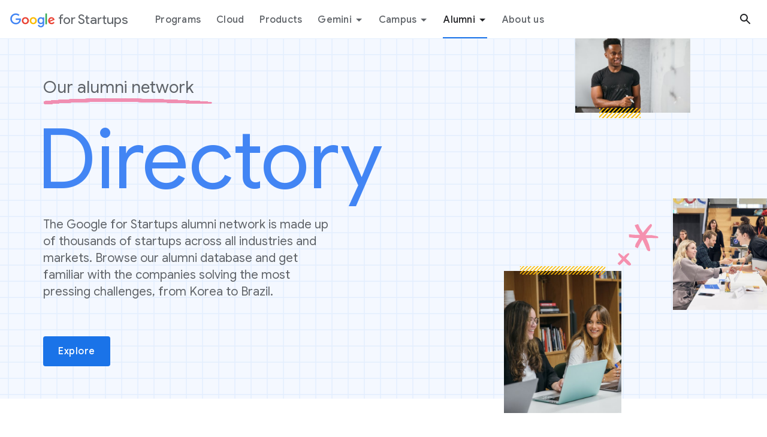

--- FILE ---
content_type: text/html
request_url: http://startup.google.es/alumni/directory/?region-category=africa
body_size: 31651
content:
<!DOCTYPE html>
<html lang="en" prefix="og: https://ogp.me/ns#">
  <head>
    <meta charset="utf-8">
    <meta content="initial-scale=1, minimum-scale=1, width=device-width" name="viewport">
    <title>Alumni - Global directory list - Google for Startups</title>

    <!-- Anti-flicker snippet -->
    <style>.async-hide { opacity: 0 !important} </style>
    <!-- Google Tag Manager -->
    <script nonce="hC0eQpKaqgYtMKvd2E4nfA">
      function glueCookieNotificationBarLoaded() {
        (function(w,d,s,l,i){w[l]=w[l]||[];w[l].push({'gtm.start':
        new Date().getTime(),event:'gtm.js'});var f=d.getElementsByTagName(s)[0],
        j=d.createElement(s),dl=l!='dataLayer'?'&l='+l:'';j.async=true;j.src=
        'https://www.googletagmanager.com/gtm.js?id='+i+dl;f.parentNode.insertBefore(j,f);
        })(window,document,'script','dataLayer','GTM-KP2KTT8');
      }
    </script>
    <!-- End Google Tag Manager -->
    <script nonce="hC0eQpKaqgYtMKvd2E4nfA">
      (function(a,s,y,n,c,h,i,d,e){s.className+=' '+y;h.start=1*new Date;
      h.end=i=function(){s.className=s.className.replace(RegExp(' ?'+y),'')};
      (a[n]=a[n]||[]).hide=h;setTimeout(function(){i();h.end=null},c);h.timeout=c;
      })(window,document.documentElement,'async-hide','dataLayer',2000,
      {'GTM-MDR3CVT':true});
    </script>

    <!-- Modified Analytics tracking code with Optimize plugin -->
    <script nonce="hC0eQpKaqgYtMKvd2E4nfA">
      (function(i,s,o,g,r,a,m){i['GoogleAnalyticsObject']=r;i[r]=i[r]||function(){
      (i[r].q=i[r].q||[]).push(arguments)},i[r].l=1*new Date();a=s.createElement(o),
      m=s.getElementsByTagName(o)[0];a.async=1;a.src=g;m.parentNode.insertBefore(a,m)
      })(window,document,'script','https://www.google-analytics.com/analytics.js','gtmua');

      gtmua('create', 'UA-103616110-1', 'auto',{
        'allowLinker':true
      });
      gtmua('require', 'GTM-MDR3CVT');
    </script>
    <meta name="description" content="Browse the Google for Startups global alumni directory and discover thousands of startups solving big challenges across all industries and markets">
    <meta property="og:title" content="Alumni - Global directory list - Google for Startups">
    <meta property="og:site_name" content="Google for Startups">
    <meta property="og:locale" content="en_us">
    <meta property="og:type" content="website">
    <meta property="og:description" content="Browse the Google for Startups global alumni directory and discover thousands of startups solving big challenges across all industries and markets">
    <meta property="og:url" content="https://startup.google.com/alumni/directory/">
    <meta property="og:image" content="https://lh3.googleusercontent.com/ud8lH3n_zHBccLUaZrSyj-vd9sQZ4uVsOBJzgbfKhacpIPrtUWcwjIuId5wNEcJREU4uvJP1tiiSj8fupXkQo31vzhBmzo7eZWYWz66rDK68HP8PLg=w1500-h800">
    <meta property="og:image:width" content="1500">
    <meta property="og:image:height" content="800">
    <meta name="referrer" content="no-referrer">
    <link rel="apple-touch-icon-precomposed" sizes="180x180" href="https://www.gstatic.com/images/branding/googleg_gradient/2x/googleg_gradient_standard_192dp.png">
    <link rel="icon" type="image/png" sizes="32x32" href="https://www.gstatic.com/images/branding/googleg_gradient/2x/googleg_gradient_standard_32dp.png">
    <link rel="icon" type="image/png" sizes="16x16" href="https://www.gstatic.com/images/branding/googleg_gradient/2x/googleg_gradient_standard_16dp.png">
    <link rel="shortcut icon" href="https://www.gstatic.com/images/branding/googleg_gradient/2x/googleg_gradient_standard_64dp.png">
    <link rel="stylesheet" href="https://fonts.googleapis.com/css?family=Roboto:100,300,400,500,700|Google+Sans:400,500|Google+Sans+Display:400,500|Product+Sans:400&amp;lang=en" nonce="hC0eQpKaqgYtMKvd2E4nfA">
    <link href="/static/css/index.min.css?cache=f20d17e" rel="stylesheet" nonce="hC0eQpKaqgYtMKvd2E4nfA">
    <link href="https://fonts.googleapis.com/icon?family=Material+Icons" rel="stylesheet" nonce="hC0eQpKaqgYtMKvd2E4nfA">
    <link href="https://www.gstatic.com/glue/cookienotificationbar/cookienotificationbar.min.css" rel="stylesheet" nonce="hC0eQpKaqgYtMKvd2E4nfA">
      <link href="https://startup.google.com/alumni/directory/" rel="canonical">
  </head>
  <body class="glue-body">
      <noscript>
        <iframe src="https://www.googletagmanager.com/ns.html?id=GTM-KP2KTT8" class="hide-gtm"></iframe>
      </noscript>


<header class="site-header glue-header"
  glue-header-options='{"drawer": "true", "hideOnScroll": "true", "steppedNav": "true"}'>
  <div class="glue-header__bar glue-header__bar--mobile">
    <div class="glue-header__tier">
      <div class="glue-header__container">
        <div class="glue-header__lock-up">
          <div class="glue-header__hamburger glue-header__hamburger--first-tier">
            <div class="glue-header__hamburger-wrapper">
              <button type="button" class="glue-header__drawer-toggle-btn"
                  data-category="main nav"
                  data-action="hamburger menu"
                  data-label="na"
                  aria-controls="glue-drawer" aria-haspopup="true" aria-expanded="false"
                  aria-label="Open the navigation drawer">
                <svg role="presentation" aria-hidden="true" class="glue-icon glue-icon--24px">
                  <use xlink:href="/static/img/glue-icons.svg#menu"></use>
                </svg>
              </button>
            </div>
          </div>
          <div class="glue-header__logo">
            <a class="glue-header__logo-link" href="/"
                data-category="main nav"
                data-action="product logo"
                data-label="na"
                aria-label="Google for Startups">
              <div class="glue-header__logo-container">
                <svg role="presentation" aria-hidden="true" class="glue-header__logo-svg">
                  <use xlink:href="/static/img/glue-icons.svg#google-color-logo"></use>
                </svg>
              </div>
              <p class="glue-header__logo--product">
                for Startups
              </p>
            </a>
          </div>
        </div>
      </div>
    </div>
  </div>
  <div id="glue-drawer" class="glue-header__bar glue-header__bar--desktop glue-header__drawer not-campus">
    <div class="glue-header__tier">
      <div class="glue-header__container">
        <a href="#content" class="glue-header__link glue-header__skip-content"
            data-category="main nav"
            data-action="skip content"
            data-label="na">
          <p class="glue-header__skip-content-text">
            Jump to content
          </p>
        </a>
        <div class="glue-header__lock-up">
          <div class="glue-header__logo">
            <a class="glue-header__logo-link" href="/"
                data-category="main nav"
                data-action="product logo"
                data-label="na"
                aria-label="Google for Startups">
              <div class="glue-header__logo-container">
                <svg role="presentation" aria-hidden="true" class="glue-header__logo-svg">
                  <use xlink:href="/static/img/glue-icons.svg#google-color-logo"></use>
                </svg>
              </div>
              <p class="glue-header__logo--product">
                for Startups
              </p>
            </a>
          </div>
        </div>
      </div>
      <div class="glue-header__container glue-header__stepped-nav">
        <div class="glue-header__stepped-nav-controls-container">
          <div class="glue-header__stepped-nav-controls">
            <div class="glue-header__stepped-nav-controls-arrow">
              <svg role="img" class="glue-icon glue-icon--18px">
                <use xlink:href="/static/img/glue-icons.svg#chevron-left"></use>
              </svg>
              <svg role="img" class="glue-icon glue-icon--18px glue-header__stepped-nav-subnav-icon">
                <use xlink:href="/static/img/glue-icons.svg#chevron-right"></use>
              </svg>
            </div>
            <div class="glue-header__stepped-nav-controls-title glue-header__link"></div>
          </div>
        </div>
        <div class="glue-header__stepped-nav-menus"></div>
      </div>
      <div class="glue-header__container glue-header__container--flex-auto
          glue-header__container--modal-nav">
        <nav class="glue-header__link-bar">
          <ul id="list-0" class="glue-header__list glue-header__link-bar--arrow">
              <li class="glue-header__item nav-items active-nav" aria-level="1"
                  data-is-stepped-nav="false">
                <a class="glue-header__link nav-link"
                    data-category="main nav"
                    data-label="na"
                    aria-label="Programs menu tab"
href="/programs/"                    data-link="/programs/"
                          data-action="Programs">
                  Programs
                </a>
              </li>
              <li class="glue-header__item nav-items" aria-level="1"
                  data-is-stepped-nav="false">
                <a class="glue-header__link nav-link"
                    data-category="main nav"
                    data-label="na"
                    aria-label="Cloud menu tab"
href="/cloud/"                    data-link="/cloud/"
                    >
                  Cloud
                </a>
              </li>
              <li class="glue-header__item nav-items" aria-level="1"
                  data-is-stepped-nav="false">
                <a class="glue-header__link nav-link"
                    data-category="main nav"
                    data-label="na"
                    aria-label="Products menu tab"
href="/products/"                    data-link="/products/"
                          data-action="Products">
                  Products
                </a>
              </li>
              <li class="glue-header__item nav-items" aria-level="1"
                  data-is-stepped-nav="false">
                  <button class="glue-header__link nav-dropdown--btn nav-dropdown-trigger glue-link"
                      data-link="/gemini/" data-modal-id="nav-dropdown-modal-4"
                      aria-controls="nav-dropdown-modal-4" aria-haspopup="true"
                      aria-expanded="false"
                      aria-label="Gemini"
                      data-category="main nav"
                      data-label="na"
                            data-action="Gemini">
                    Gemini
                    <svg role="presentation" aria-hidden="true" class="glue-icon glue-icon--24px">
                      <use xlink:href="/static/img/glue-icons.svg#arrow-drop-down"></use>
                    </svg>
                  </button>
                <a class="glue-header__link nav-link nav-dropdown--link"
                    data-category="main nav"
                    data-label="na"
                    aria-label="Gemini menu tab"
                    data-link="/gemini/"
                          data-action="Gemini">
                  Gemini
                </a>
                  <ul id="list-4" class="glue-header__list glue-header__list--nested">
                      <li class="glue-header__item sub-nav-items">
                        <a class="glue-header__link nav-link" href="/gemini/"
                            data-link="/gemini/"
                            data-category="main nav"
                            aria-label="Gemini kit page link"
                            data-label="Gemini kit"
                                  data-action="Gemini">
                          Gemini kit
                        </a>
                      </li>
                      <li class="glue-header__item sub-nav-items">
                        <a class="glue-header__link nav-link" href="/gemini/multimedia-library/"
                            data-link="/gemini/multimedia-library/"
                            data-category="main nav"
                            aria-label="Gemini multimedia library page link"
                            data-label="Gemini multimedia library"
                                  data-action="Gemini">
                          Gemini multimedia library
                        </a>
                      </li>
                  </ul>
<div class="nav-dropdown-modal nav-dropdown-modal-4" id="nav-dropdown-modal-4"
    role="dialog" aria-modal="true" aria-labelledby="dropdown-modal-4-label"
    aria-describedby="dropdown-modal-4-content">
  <div class="nav-dropdown-modal--overlay"></div>
  <div class="nav-dropdown-modal--content">
    <div class="glue-grid">
      <div class="glue-grid__col
 glue-grid__col--span-4 glue-grid__col--span-5-lg
 nav-dropdown-modal--content-heading"
          id="dropdown-modal-4-label">
        <p class="glue-headline glue-headline--headline-3 glue-grey-700">Go further faster with <span class="decorated-text">Gemini<img class="underline" role="presentation" src="https://kstatic.googleusercontent.com/files/a19a8c9dd71452db123b0704820c2c501c32c9cd179e1e4ad17ec851b5c9e9660d8e1aac00080d6218e696e410c047f9e0ff5a4463b451021d98f5d61543f721"></span></p>
      </div>
      <div class="glue-grid__col
 glue-grid__col--span-8 glue-grid__col--span-7-lg
">
          <ul class="glue-grid glue-cards glue-cards--compact nav-cards-grid">
              <li class="glue-grid__col glue-grid__col--span-7 glue-grid__col--span-4-xl nav-card">
                <a class="glue-card" href="/gemini/"
                    aria-label="Navigates to Gemini kit page"
                    data-category="main nav"
                    data-label="Navigates to Gemini kit page"
                          data-action="Gemini">
                  <div class="glue-card__inner">
                    <div class="glue-card__content">
                      <p class="glue-headline glue-headline--headline-3
gemini-headline">
                        Gemini kit
                      </p>
                    </div>
                    <div class="glue-card__cta glue-card__cta--arrow">
                      <span class="glue-button glue-button--low-emphasis">
                        <svg aria-hidden="true" class="glue-icon glue-icon--arrow-forward">
                          <use xlink:href="/static/img/glue-icons.svg#arrow-forward"></use>
                        </svg>
                      </span>
                    </div>
                  </div>
                </a>
              </li>
              <li class="glue-grid__col glue-grid__col--span-7 glue-grid__col--span-4-xl nav-card">
                <a class="glue-card" href="/gemini/multimedia-library/"
                    aria-label="Navigates to Gemini multimedia library page"
                    data-category="main nav"
                    data-label="Navigates to Gemini multimedia library page"
                          data-action="Gemini">
                  <div class="glue-card__inner">
                    <div class="glue-card__content">
                      <p class="glue-headline glue-headline--headline-3
gemini-headline">
                        Gemini multimedia library
                      </p>
                    </div>
                    <div class="glue-card__cta glue-card__cta--arrow">
                      <span class="glue-button glue-button--low-emphasis">
                        <svg aria-hidden="true" class="glue-icon glue-icon--arrow-forward">
                          <use xlink:href="/static/img/glue-icons.svg#arrow-forward"></use>
                        </svg>
                      </span>
                    </div>
                  </div>
                </a>
              </li>
          </ul>
      </div>
    </div>
    <button class="nav-dropdown-modal--close-btn"
        aria-label="Close dropdown">
      <svg aria-hidden="true" class="glue-icon glue-icon--24px">
        <use xlink:href="/static/img/glue-icons.svg#close"></use>
      </svg>
    </button>
  </div>
</div>              </li>
              <li class="glue-header__item nav-items" aria-level="1"
                  data-is-stepped-nav="true">
                  <button class="glue-header__link nav-dropdown--btn nav-dropdown-trigger glue-link"
                      data-link="/campus/" data-modal-id="nav-dropdown-modal-5"
                      aria-controls="nav-dropdown-modal-5" aria-haspopup="true"
                      aria-expanded="false"
                      aria-label="Campus"
                      data-category="main nav"
                      data-label="na"
                            data-action="Campus">
                    Campus
                    <svg role="presentation" aria-hidden="true" class="glue-icon glue-icon--24px">
                      <use xlink:href="/static/img/glue-icons.svg#arrow-drop-down"></use>
                    </svg>
                  </button>
                <a class="glue-header__link nav-link nav-dropdown--link"
                    data-category="main nav"
                    data-label="na"
                    aria-label="Navigate to campus page"
                    data-link="/campus/"
                          data-action="Campus">
                  Campus
                </a>
<div class="nav-dropdown-modal nav-dropdown-modal-5" id="nav-dropdown-modal-5"
    role="dialog" aria-modal="true" aria-labelledby="dropdown-modal-5-label"
    aria-describedby="dropdown-modal-5-content">
  <div class="nav-dropdown-modal--overlay"></div>
  <div class="nav-dropdown-modal--content">
    <div class="glue-grid">
      <div class="glue-grid__col
 glue-grid__col--span-5 nav-dropdown-modal--content-heading"
          id="dropdown-modal-5-label">
        <p class="glue-headline glue-headline--headline-3 glue-grey-700">Homebase for growing <span class="decorated-text">startups<img class="underline" role="presentation" src="https://kstatic.googleusercontent.com/files/a19a8c9dd71452db123b0704820c2c501c32c9cd179e1e4ad17ec851b5c9e9660d8e1aac00080d6218e696e410c047f9e0ff5a4463b451021d98f5d61543f721"></span></p>
            <a class="nav-dropdown-modal--cta glue-mod-spacer-3-top
              glue-button glue-button--high-emphasis" href="/campus/" aria-label="Campus" role="button" >Campus overview</a>

      </div>
      <div class="glue-grid__col
 glue-grid__col--span-7">
          <ul class="glue-grid glue-cards glue-cards--compact nav-cards-grid">
              <li class="glue-grid__col glue-grid__col--span-7 glue-grid__col--span-4-xl nav-card">
                <a class="glue-card" href="/campus/sao-paulo/"
                    aria-label="Navigates to Sao Paulo page"
                    data-category="main nav"
                    data-label="Navigates to Sao Paulo page"
                          data-action="Campus">
                  <div class="glue-card__inner">
                    <div class="glue-card__content">
                      <p class="glue-headline glue-headline--headline-3
">
                        Sao Paulo
                      </p>
                    </div>
                    <div class="glue-card__cta glue-card__cta--arrow">
                      <span class="glue-button glue-button--low-emphasis">
                        <svg aria-hidden="true" class="glue-icon glue-icon--arrow-forward">
                          <use xlink:href="/static/img/glue-icons.svg#arrow-forward"></use>
                        </svg>
                      </span>
                    </div>
                  </div>
                </a>
              </li>
              <li class="glue-grid__col glue-grid__col--span-7 glue-grid__col--span-4-xl nav-card">
                <a class="glue-card" href="/campus/seoul/"
                    aria-label="Navigates to Seoul page"
                    data-category="main nav"
                    data-label="Navigates to Seoul page"
                          data-action="Campus">
                  <div class="glue-card__inner">
                    <div class="glue-card__content">
                      <p class="glue-headline glue-headline--headline-3
">
                        Seoul
                      </p>
                    </div>
                    <div class="glue-card__cta glue-card__cta--arrow">
                      <span class="glue-button glue-button--low-emphasis">
                        <svg aria-hidden="true" class="glue-icon glue-icon--arrow-forward">
                          <use xlink:href="/static/img/glue-icons.svg#arrow-forward"></use>
                        </svg>
                      </span>
                    </div>
                  </div>
                </a>
              </li>
              <li class="glue-grid__col glue-grid__col--span-7 glue-grid__col--span-4-xl nav-card">
                <a class="glue-card" href="/campus/tel-aviv/"
                    aria-label="Navigates to Tel Aviv page"
                    data-category="main nav"
                    data-label="Navigates to Tel Aviv page"
                          data-action="Campus">
                  <div class="glue-card__inner">
                    <div class="glue-card__content">
                      <p class="glue-headline glue-headline--headline-3
">
                        Tel Aviv
                      </p>
                    </div>
                    <div class="glue-card__cta glue-card__cta--arrow">
                      <span class="glue-button glue-button--low-emphasis">
                        <svg aria-hidden="true" class="glue-icon glue-icon--arrow-forward">
                          <use xlink:href="/static/img/glue-icons.svg#arrow-forward"></use>
                        </svg>
                      </span>
                    </div>
                  </div>
                </a>
              </li>
              <li class="glue-grid__col glue-grid__col--span-7 glue-grid__col--span-4-xl nav-card">
                <a class="glue-card" href="/campus/tokyo/"
                    aria-label="Navigates to Tokyo page"
                    data-category="main nav"
                    data-label="Navigates to Tokyo page"
                          data-action="Campus">
                  <div class="glue-card__inner">
                    <div class="glue-card__content">
                      <p class="glue-headline glue-headline--headline-3
">
                        Tokyo
                      </p>
                    </div>
                    <div class="glue-card__cta glue-card__cta--arrow">
                      <span class="glue-button glue-button--low-emphasis">
                        <svg aria-hidden="true" class="glue-icon glue-icon--arrow-forward">
                          <use xlink:href="/static/img/glue-icons.svg#arrow-forward"></use>
                        </svg>
                      </span>
                    </div>
                  </div>
                </a>
              </li>
              <li class="glue-grid__col glue-grid__col--span-7 glue-grid__col--span-4-xl nav-card">
                <a class="glue-card" href="/campus/warsaw/"
                    aria-label="Navigate to Warsaw page"
                    data-category="main nav"
                    data-label="Navigate to Warsaw page"
                          data-action="Campus">
                  <div class="glue-card__inner">
                    <div class="glue-card__content">
                      <p class="glue-headline glue-headline--headline-3
">
                        Warsaw
                      </p>
                    </div>
                    <div class="glue-card__cta glue-card__cta--arrow">
                      <span class="glue-button glue-button--low-emphasis">
                        <svg aria-hidden="true" class="glue-icon glue-icon--arrow-forward">
                          <use xlink:href="/static/img/glue-icons.svg#arrow-forward"></use>
                        </svg>
                      </span>
                    </div>
                  </div>
                </a>
              </li>
          </ul>
      </div>
    </div>
    <button class="nav-dropdown-modal--close-btn"
        aria-label="Close dropdown">
      <svg aria-hidden="true" class="glue-icon glue-icon--24px">
        <use xlink:href="/static/img/glue-icons.svg#close"></use>
      </svg>
    </button>
  </div>
</div>                  <ul id="list-1" class="glue-header__list glue-header__list--nested
                      site-header-list-nested stepped-nav-mobile mobile-show">
                    <li class="glue-header__item">
                      <a class="glue-header__link stepped-nav-link"
                            href="/campus/"                          data-link="/campus/"
                          data-category="stepped primary nav"
                          aria-label="Campus overview page link"
                          data-label="Overview"
                          data-is-secondary-stepped-nav-links="false"
                                data-action="Campus Overview">
                        Overview
                      </a>
                    </li>
                    <li class="glue-header__item">
                      <a class="glue-header__link stepped-nav-link"
                          data-link="/campus/sao-paulo/"
                          data-category="stepped primary nav"
                          aria-label="São Paulo page link"
                          data-label="São Paulo"
                          data-is-secondary-stepped-nav-links="true"
                                data-action="São Paulo">
                        São Paulo
                      </a>
                        <ul id="list-2" class="glue-header__list glue-header__list--nested stepped-nav-mobile-nested">
                            <li class="glue-header__item">
                              <a class="glue-header__link stepped-nav-link"
                                  href="/campus/sao-paulo/"
                                  data-link="/campus/sao-paulo/"
                                  data-category="stepped secondary nav"
                                  aria-label="São Paulo Overview page link"
                                  data-label="Overview"
                                        data-action="São Paulo Overview">
                                Overview
                              </a>
                            </li>
                        </ul>
                    </li>
                    <li class="glue-header__item">
                      <a class="glue-header__link stepped-nav-link"
                          data-link="/campus/seoul/"
                          data-category="stepped primary nav"
                          aria-label="Seoul link page"
                          data-label="Seoul"
                          data-is-secondary-stepped-nav-links="true"
                                data-action="Seoul">
                        Seoul
                      </a>
                        <ul id="list-2" class="glue-header__list glue-header__list--nested stepped-nav-mobile-nested">
                            <li class="glue-header__item">
                              <a class="glue-header__link stepped-nav-link"
                                  href="/campus/seoul/"
                                  data-link="/campus/seoul/"
                                  data-category="stepped secondary nav"
                                  aria-label="Seoul Overview page link"
                                  data-label="Overview"
                                        data-action="Seoul Overview">
                                Overview
                              </a>
                            </li>
                            <li class="glue-header__item">
                              <a class="glue-header__link stepped-nav-link"
                                  href="/campus/seoul/get-involved/"
                                  data-link="/campus/seoul/get-involved/"
                                  data-category="stepped secondary nav"
                                  aria-label="Seoul Get involved page link"
                                  data-label="Get involved"
                                        data-action="Seoul Get involved">
                                Get involved
                              </a>
                            </li>
                            <li class="glue-header__item">
                              <a class="glue-header__link stepped-nav-link"
                                  href="/campus/seoul/events/"
                                  data-link="/campus/seoul/events/"
                                  data-category="stepped secondary nav"
                                  aria-label="Seoul Events page link"
                                  data-label="Events"
                                        data-action="Seoul Events">
                                Events
                              </a>
                            </li>
                            <li class="glue-header__item">
                              <a class="glue-header__link stepped-nav-link"
                                  href="/campus/seoul/creator-studio/"
                                  data-link="/campus/seoul/creator-studio/"
                                  data-category="stepped secondary nav"
                                  aria-label="Seoul Creator Studio page link"
                                  data-label="Creator Studio"
                                        data-action="Seoul Creator Studio">
                                Creator Studio
                              </a>
                            </li>
                            <li class="glue-header__item">
                              <a class="glue-header__link stepped-nav-link"
                                  href="/campus/seoul/faqs/"
                                  data-link="/campus/seoul/faqs/"
                                  data-category="stepped secondary nav"
                                  aria-label="Seoul FAQs page link"
                                  data-label="FAQs"
                                        data-action="Seoul FAQs">
                                FAQs
                              </a>
                            </li>
                        </ul>
                    </li>
                    <li class="glue-header__item">
                      <a class="glue-header__link stepped-nav-link"
                          data-link="/campus/tel-aviv/"
                          data-category="stepped primary nav"
                          aria-label="Tel Aviv page link"
                          data-label="Tel Aviv"
                          data-is-secondary-stepped-nav-links="true"
                                data-action="Tel Aviv">
                        Tel Aviv
                      </a>
                        <ul id="list-2" class="glue-header__list glue-header__list--nested stepped-nav-mobile-nested">
                            <li class="glue-header__item">
                              <a class="glue-header__link stepped-nav-link"
                                  href="/campus/tel-aviv/"
                                  data-link="/campus/tel-aviv/"
                                  data-category="stepped secondary nav"
                                  aria-label="Tel Aviv Overview page link"
                                  data-label="Overview"
                                        data-action="Tel Aviv Overview">
                                Overview
                              </a>
                            </li>
                            <li class="glue-header__item">
                              <a class="glue-header__link stepped-nav-link"
                                  href="/campus/tel-aviv/get-involved/"
                                  data-link="/campus/tel-aviv/get-involved/"
                                  data-category="stepped secondary nav"
                                  aria-label="Tel Aviv Get involved page link"
                                  data-label="Get involved"
                                        data-action="Tel Aviv Get involved">
                                Get involved
                              </a>
                            </li>
                            <li class="glue-header__item">
                              <a class="glue-header__link stepped-nav-link"
                                  href="/campus/tel-aviv/founders-at-campus/"
                                  data-link="/campus/tel-aviv/founders-at-campus/"
                                  data-category="stepped secondary nav"
                                  aria-label="Tel aviv Founders at Campus link"
                                  data-label="Founders at Campus"
                                        data-action="Tel Aviv Founders at Campus">
                                Founders at Campus
                              </a>
                            </li>
                            <li class="glue-header__item">
                              <a class="glue-header__link stepped-nav-link"
                                  href="/campus/tel-aviv/creator-studio/"
                                  data-link="/campus/tel-aviv/creator-studio/"
                                  data-category="stepped secondary nav"
                                  aria-label="Tel Aviv Creator Studio page link"
                                  data-label="Creator Studio"
                                        data-action="Tel Aviv Creator Studio">
                                Creator Studio
                              </a>
                            </li>
                            <li class="glue-header__item">
                              <a class="glue-header__link stepped-nav-link"
                                  href="/campus/tel-aviv/faqs/"
                                  data-link="/campus/tel-aviv/faqs/"
                                  data-category="stepped secondary nav"
                                  aria-label="Tel Aviv FAQs page link"
                                  data-label="FAQs"
                                        data-action="Tel Aviv FAQs">
                                FAQs
                              </a>
                            </li>
                        </ul>
                    </li>
                    <li class="glue-header__item">
                      <a class="glue-header__link stepped-nav-link"
                          data-link="/campus/tokyo/"
                          data-category="stepped primary nav"
                          aria-label="Tokyo link page"
                          data-label="Tokyo"
                          data-is-secondary-stepped-nav-links="true"
                                data-action="Tokyo">
                        Tokyo
                      </a>
                        <ul id="list-2" class="glue-header__list glue-header__list--nested stepped-nav-mobile-nested">
                            <li class="glue-header__item">
                              <a class="glue-header__link stepped-nav-link"
                                  href="/campus/tokyo/"
                                  data-link="/campus/tokyo/"
                                  data-category="stepped secondary nav"
                                  aria-label="Tokyo Overview page link"
                                  data-label="Overview"
                                        data-action="Tokyo Overview">
                                Overview
                              </a>
                            </li>
                            <li class="glue-header__item">
                              <a class="glue-header__link stepped-nav-link"
                                  href="/campus/tokyo/get-involved/"
                                  data-link="/campus/tokyo/get-involved/"
                                  data-category="stepped secondary nav"
                                  aria-label="Tokyo Get involved page link"
                                  data-label="Get involved"
                                        data-action="Tokyo Get involved">
                                Get involved
                              </a>
                            </li>
                            <li class="glue-header__item">
                              <a class="glue-header__link stepped-nav-link"
                                  href="/campus/tokyo/founders-at-campus/"
                                  data-link="/campus/tokyo/founders-at-campus/"
                                  data-category="stepped secondary nav"
                                  aria-label="Tokyo Founders at Campus page link"
                                  data-label="Founders at Campus"
                                        data-action="Tokyo Founders at Campus">
                                Founders at Campus
                              </a>
                            </li>
                            <li class="glue-header__item">
                              <a class="glue-header__link stepped-nav-link"
                                  href="/campus/tokyo/faqs/"
                                  data-link="/campus/tokyo/faqs/"
                                  data-category="stepped secondary nav"
                                  aria-label="Tokyo FAQs page link"
                                  data-label="FAQs"
                                        data-action="Tokyo FAQs">
                                FAQs
                              </a>
                            </li>
                        </ul>
                    </li>
                    <li class="glue-header__item">
                      <a class="glue-header__link stepped-nav-link"
                          data-link="/campus/warsaw/"
                          data-category="stepped primary nav"
                          aria-label="Warsaw link page"
                          data-label="Warsaw"
                          data-is-secondary-stepped-nav-links="true"
                                data-action="Warsaw">
                        Warsaw
                      </a>
                        <ul id="list-2" class="glue-header__list glue-header__list--nested stepped-nav-mobile-nested">
                            <li class="glue-header__item">
                              <a class="glue-header__link stepped-nav-link"
                                  href="/campus/warsaw/"
                                  data-link="/campus/warsaw/"
                                  data-category="stepped secondary nav"
                                  aria-label="Warsaw Overview page link"
                                  data-label="Overview"
                                        data-action="Warsaw Overview">
                                Overview
                              </a>
                            </li>
                            <li class="glue-header__item">
                              <a class="glue-header__link stepped-nav-link"
                                  href="/campus/warsaw/get-involved/"
                                  data-link="/campus/warsaw/get-involved/"
                                  data-category="stepped secondary nav"
                                  aria-label="Warsaw Get involved page link"
                                  data-label="Get involved"
                                        data-action="Warsaw Get involved">
                                Get involved
                              </a>
                            </li>
                            <li class="glue-header__item">
                              <a class="glue-header__link stepped-nav-link"
                                  href="/campus/warsaw/founders-at-campus/"
                                  data-link="/campus/warsaw/founders-at-campus/"
                                  data-category="stepped secondary nav"
                                  aria-label="Warsaw Founders at Campus page link"
                                  data-label="Founders at Campus"
                                        data-action="Warsaw Founders at Campus">
                                Founders at Campus
                              </a>
                            </li>
                            <li class="glue-header__item">
                              <a class="glue-header__link stepped-nav-link"
                                  href="/campus/warsaw/events/"
                                  data-link="/campus/warsaw/events/"
                                  data-category="stepped secondary nav"
                                  aria-label="Warsaw Events page link"
                                  data-label="Events"
                                        data-action="Warsaw Events">
                                Events
                              </a>
                            </li>
                            <li class="glue-header__item">
                              <a class="glue-header__link stepped-nav-link"
                                  href="/campus/warsaw/creator-studio/"
                                  data-link="/campus/warsaw/creator-studio/"
                                  data-category="stepped secondary nav"
                                  aria-label="Warsaw Creator Studio page link"
                                  data-label="Creator Studio"
                                        data-action="Warsaw Creator Studio">
                                Creator Studio
                              </a>
                            </li>
                            <li class="glue-header__item">
                              <a class="glue-header__link stepped-nav-link"
                                  href="/campus/warsaw/faqs/"
                                  data-link="/campus/warsaw/faqs/"
                                  data-category="stepped secondary nav"
                                  aria-label="Warsaw FAQs page link"
                                  data-label="FAQs"
                                        data-action="Warsaw FAQs">
                                FAQs
                              </a>
                            </li>
                        </ul>
                    </li>
                  </ul>

                  <ul id="list-1" class="glue-header__list glue-header__list--nested site-header-list-nested stepped-nav-primary desktop-show">
                      <li class="glue-header__item stepped-nav-primary-header-item">
                        <a class="glue-header__link stepped-nav-link"
                            href="/campus/"
                            data-link="/campus/"
                            data-category="stepped primary nav"
                            aria-label="Campus overview page link"
                            data-label="Overview"
                            data-is-secondary-stepped-nav-links="false"
                                  data-action="Campus Overview">
                          Overview
                        </a>
                      </li>
                      <li class="glue-header__item stepped-nav-primary-header-item">
                        <a class="glue-header__link stepped-nav-link"
                            href="/campus/sao-paulo/"
                            data-link="/campus/sao-paulo/"
                            data-category="stepped primary nav"
                            aria-label="São Paulo page link"
                            data-label="São Paulo"
                            data-is-secondary-stepped-nav-links="true"
                                  data-action="São Paulo">
                          São Paulo
                        </a>
                      </li>
                      <li class="glue-header__item stepped-nav-primary-header-item">
                        <a class="glue-header__link stepped-nav-link"
                            href="/campus/seoul/"
                            data-link="/campus/seoul/"
                            data-category="stepped primary nav"
                            aria-label="Seoul link page"
                            data-label="Seoul"
                            data-is-secondary-stepped-nav-links="true"
                                  data-action="Seoul">
                          Seoul
                        </a>
                      </li>
                      <li class="glue-header__item stepped-nav-primary-header-item">
                        <a class="glue-header__link stepped-nav-link"
                            href="/campus/tel-aviv/"
                            data-link="/campus/tel-aviv/"
                            data-category="stepped primary nav"
                            aria-label="Tel Aviv page link"
                            data-label="Tel Aviv"
                            data-is-secondary-stepped-nav-links="true"
                                  data-action="Tel Aviv">
                          Tel Aviv
                        </a>
                      </li>
                      <li class="glue-header__item stepped-nav-primary-header-item">
                        <a class="glue-header__link stepped-nav-link"
                            href="/campus/tokyo/"
                            data-link="/campus/tokyo/"
                            data-category="stepped primary nav"
                            aria-label="Tokyo link page"
                            data-label="Tokyo"
                            data-is-secondary-stepped-nav-links="true"
                                  data-action="Tokyo">
                          Tokyo
                        </a>
                      </li>
                      <li class="glue-header__item stepped-nav-primary-header-item">
                        <a class="glue-header__link stepped-nav-link"
                            href="/campus/warsaw/"
                            data-link="/campus/warsaw/"
                            data-category="stepped primary nav"
                            aria-label="Warsaw link page"
                            data-label="Warsaw"
                            data-is-secondary-stepped-nav-links="true"
                                  data-action="Warsaw">
                          Warsaw
                        </a>
                      </li>
                  </ul>

                  <ul id="list-1" class="glue-header__list glue-header__list--nested site-header-list-nested stepped-nav-secondary hide desktop-show">
                  </ul>
              </li>
              <li class="glue-header__item nav-items" aria-level="1"
                  data-is-stepped-nav="false">
                  <button class="glue-header__link nav-dropdown--btn nav-dropdown-trigger glue-link"
                      data-link="/alumni/" data-modal-id="nav-dropdown-modal-6"
                      aria-controls="nav-dropdown-modal-6" aria-haspopup="true"
                      aria-expanded="false"
                      aria-label="Alumni"
                      data-category="main nav"
                      data-label="na"
                            data-action="Alumni">
                    Alumni
                    <svg role="presentation" aria-hidden="true" class="glue-icon glue-icon--24px">
                      <use xlink:href="/static/img/glue-icons.svg#arrow-drop-down"></use>
                    </svg>
                  </button>
                <a class="glue-header__link nav-link nav-dropdown--link"
                    data-category="main nav"
                    data-label="na"
                    aria-label="Explore stages Alumni tab"
                    data-link="/alumni/"
                          data-action="Alumni">
                  Alumni
                </a>
                  <ul id="list-6" class="glue-header__list glue-header__list--nested">
                      <li class="glue-header__item sub-nav-items">
                        <a class="glue-header__link nav-link" href="/alumni/"
                            data-link="/alumni/"
                            data-category="main nav"
                            aria-label="Alumni page link"
                            data-label="About"
                                  data-action="Alumni">
                          About
                        </a>
                      </li>
                      <li class="glue-header__item sub-nav-items">
                        <a class="glue-header__link nav-link" href="/alumni/stories/"
                            data-link="/alumni/stories/"
                            data-category="main nav"
                            aria-label="Stories page link"
                            data-label="Stories"
                                  data-action="Alumni">
                          Stories
                        </a>
                      </li>
                      <li class="glue-header__item sub-nav-items">
                        <a class="glue-header__link nav-link" href="/alumni/directory/"
                            data-link="/alumni/directory/"
                            data-category="main nav"
                            aria-label="Directory page link"
                            data-label="Directory"
                                  data-action="Alumni">
                          Directory
                        </a>
                      </li>
                  </ul>
<div class="nav-dropdown-modal nav-dropdown-modal-6" id="nav-dropdown-modal-6"
    role="dialog" aria-modal="true" aria-labelledby="dropdown-modal-6-label"
    aria-describedby="dropdown-modal-6-content">
  <div class="nav-dropdown-modal--overlay"></div>
  <div class="nav-dropdown-modal--content">
    <div class="glue-grid">
      <div class="glue-grid__col
 glue-grid__col--span-5 nav-dropdown-modal--content-heading"
          id="dropdown-modal-6-label">
        <p class="glue-headline glue-headline--headline-3 glue-grey-700">Meet the startups already making a <span class="decorated-text">difference<img class="underline" role="presentation" src="https://kstatic.googleusercontent.com/files/a19a8c9dd71452db123b0704820c2c501c32c9cd179e1e4ad17ec851b5c9e9660d8e1aac00080d6218e696e410c047f9e0ff5a4463b451021d98f5d61543f721"></span></p>
      </div>
      <div class="glue-grid__col
 glue-grid__col--span-7">
          <ul class="glue-grid glue-cards glue-cards--compact nav-cards-grid">
              <li class="glue-grid__col glue-grid__col--span-7 glue-grid__col--span-4-xl nav-card">
                <a class="glue-card" href="/alumni/"
                    aria-label="Navigates to About Alumni page"
                    data-category="main nav"
                    data-label="Navigates to About Alumni page"
                          data-action="Alumni">
                  <div class="glue-card__inner">
                    <div class="glue-card__content">
                      <p class="glue-headline glue-headline--headline-3
">
                        About
                      </p>
                        <p class="glue-caption">
                          Discover what it means to be a part of the Google for Startups alumni community
                        </p>
                    </div>
                    <div class="glue-card__cta glue-card__cta--arrow">
                      <span class="glue-button glue-button--low-emphasis">
                        <svg aria-hidden="true" class="glue-icon glue-icon--arrow-forward">
                          <use xlink:href="/static/img/glue-icons.svg#arrow-forward"></use>
                        </svg>
                      </span>
                    </div>
                  </div>
                </a>
              </li>
              <li class="glue-grid__col glue-grid__col--span-7 glue-grid__col--span-4-xl nav-card">
                <a class="glue-card" href="/alumni/stories/"
                    aria-label="Navigates to Stories page"
                    data-category="main nav"
                    data-label="Navigates to Stories page"
                          data-action="Alumni">
                  <div class="glue-card__inner">
                    <div class="glue-card__content">
                      <p class="glue-headline glue-headline--headline-3
">
                        Stories
                      </p>
                        <p class="glue-caption">
                          Meet founders and startups proving that innovation happens everywhere
                        </p>
                    </div>
                    <div class="glue-card__cta glue-card__cta--arrow">
                      <span class="glue-button glue-button--low-emphasis">
                        <svg aria-hidden="true" class="glue-icon glue-icon--arrow-forward">
                          <use xlink:href="/static/img/glue-icons.svg#arrow-forward"></use>
                        </svg>
                      </span>
                    </div>
                  </div>
                </a>
              </li>
              <li class="glue-grid__col glue-grid__col--span-7 glue-grid__col--span-4-xl nav-card">
                <a class="glue-card" href="/alumni/directory/"
                    aria-label="Navigates to Directory page"
                    data-category="main nav"
                    data-label="Navigates to Directory page"
                          data-action="Alumni">
                  <div class="glue-card__inner">
                    <div class="glue-card__content">
                      <p class="glue-headline glue-headline--headline-3
">
                        Directory
                      </p>
                        <p class="glue-caption">
                          Browse our alumni directory and discover startups across regions and industries
                        </p>
                    </div>
                    <div class="glue-card__cta glue-card__cta--arrow">
                      <span class="glue-button glue-button--low-emphasis">
                        <svg aria-hidden="true" class="glue-icon glue-icon--arrow-forward">
                          <use xlink:href="/static/img/glue-icons.svg#arrow-forward"></use>
                        </svg>
                      </span>
                    </div>
                  </div>
                </a>
              </li>
          </ul>
      </div>
    </div>
    <button class="nav-dropdown-modal--close-btn"
        aria-label="Close dropdown">
      <svg aria-hidden="true" class="glue-icon glue-icon--24px">
        <use xlink:href="/static/img/glue-icons.svg#close"></use>
      </svg>
    </button>
  </div>
</div>              </li>
              <li class="glue-header__item nav-items" aria-level="1"
                  data-is-stepped-nav="false">
                <a class="glue-header__link nav-link"
                    data-category="main nav"
                    data-label="na"
                    aria-label="About Us menu tab"
href="/about-us/"                    data-link="/about-us/"
                          data-action="About us">
                  About us
                </a>
              </li>
          </ul>
        </nav>
      </div>
    </div>
  </div>
<button class="search-modal-trigger js-search-modal-trigger"
    aria-label="Search button"
    data-lang-code="en">
  <svg role="presentation"
      class="glue-icon glue-icon--24px">
    <use xlink:href="/static/img/glue-icons.svg#search"></use>
  </svg>
</button>
<div class="search-modal js-search">
  <form class="search-modal-form" >
    <button type="button" class="search-modal-form-open js-search-trigger"
        aria-label="Search button">
      <svg role="presentation"
          class="glue-icon glue-icon--24px">
        <use xlink:href="/static/img/glue-icons.svg#search"></use>
      </svg>
    </button>
    <input class="search-modal-form-input js-search-input" type="text"
        aria-label="Search query" maxlength="70">
    <button type="button" class="search-modal-form-close js-search-close"
        aria-label="Close button">
      <svg role="presentation"
          class="glue-icon glue-icon--24px">
        <use xlink:href="/static/img/glue-icons.svg#close"></use>
      </svg>
    </button>
  </form>
  <div class="search-modal-shadow"></div>
  <div class="search-modal-assist search-asist">
    <h3 class="headline">What are you looking for?</h3>
    <ul>
        <li>
          <a href="/programs/"
              data-category="search assist"
              data-label="na"
              aria-label="Goes to Programs page"
                    data-action="Programs">
            <svg viewBox="0 0 20 22"><defs><path d="M4.75 20.5v-15h2v3h8v-3h2v6h2v-6c0-1.1-.9-2-2-2h-3.18c-.42-1.16-1.52-2-2.82-2-1.3 0-2.4.84-2.82 2H4.75c-1.1 0-2 .9-2 2v15c0 1.1.9 2 2 2h5v-2h-5zm6-17c.55 0 1 .45 1 1s-.45 1-1 1-1-.45-1-1 .45-1 1-1zm9 9.5l1.5 1.5-6.99 7L9.75 17l1.5-1.5 3.01 3 5.49-5.5z" id="clipboard-icon"></path></defs><use class="fill" fill="#000" fill-rule="nonzero" transform="translate(-2 -1)" href="#clipboard-icon"></use></svg>
            Programs
          </a>
        </li>
        <li>
          <a href="/products/"
              data-category="search assist"
              data-label="na"
              aria-label="Goes to products page"
                    data-action="Products">
            <svg viewBox="0 0 20 20"><defs><path d="M21.383 17.853l-6.87-6.87.05-.05c.93-2.34.45-5.1-1.44-7-2.3-2.3-5.88-2.51-8.43-.65l1.45 1.45.72.72 1.67 1.66-1.42 1.42-1.67-1.67-.71-.72-1.45-1.44a6.487 6.487 0 0 0 .65 8.42c1.86 1.86 4.57 2.35 6.89 1.48l.13-.12 6.9 6.9c.78.78 2.05.78 2.83 0l.71-.71a2 2 0 0 0-.01-2.82zm-16.03-6.14c-.94-.94-1.36-2.19-1.3-3.42l3.06 3.06 4.24-4.24-3.05-3.06c1.23-.06 2.48.36 3.42 1.3a4.49 4.49 0 0 1 0 6.36 4.503 4.503 0 0 1-6.37 0z" id="wrench-icon"></path></defs><use class="fill" fill="#000" fill-rule="nonzero" transform="translate(-2 -2)" href="#wrench-icon"></use></svg>
            Products
          </a>
        </li>
        <li>
          <a href="/community/"
              data-category="search assist"
              data-label="na"
              aria-label="Goes to community page"
                    data-action="Join a community">
            <svg viewBox="0 0 22 16"><defs><path d="M15 8c0-1.42-.5-2.73-1.33-3.76.42-.14.86-.24 1.33-.24 2.21 0 4 1.79 4 4s-1.79 4-4 4c-.43 0-.84-.09-1.23-.21-.03-.01-.06-.02-.1-.03A5.98 5.98 0 0 0 15 8zm1.66 5.13C18.03 14.06 19 15.32 19 17v3h4v-3c0-2.18-3.58-3.47-6.34-3.87zM9 6c-1.1 0-2 .9-2 2s.9 2 2 2 2-.9 2-2-.9-2-2-2zm0 9c-2.7 0-5.8 1.29-6 2.01V18h12v-1c-.2-.71-3.3-2-6-2zM9 4c2.21 0 4 1.79 4 4s-1.79 4-4 4-4-1.79-4-4 1.79-4 4-4zm0 9c2.67 0 8 1.34 8 4v3H1v-3c0-2.66 5.33-4 8-4z" id="community"></path></defs><use class="fill" fill="#000" fill-rule="nonzero" transform="translate(-1 -4)" href="#community"></use></svg>
            Join a community
          </a>
        </li>
    </ul>
  </div>
</div>  <div class="glue-header__drawer-backdrop"></div>
</header>    <div id="content" class="main-content" role="main">
  <div class="directory">

<div class="directory-hero-section">
  <div class="background-layer">
    <div class="text-overlay glue-page">
      <div class="glue-grid">
        <div class="glue-grid__col glue-grid__col--span-12
            glue-mod-valign-middle">
          <div class="glue-grid">
            <div class="glue-grid__col--span-8 glue-grid__col--span-10-md
                glue-grid__col--span-8-lg
                glue-mod-order-1 glue-mod-order-1-sm">
              <div class="directory-first-image floater">
                <picture>  <source media="(min-width:1024px)" srcset="https://lh3.googleusercontent.com/VLAi9KvbxOZfWgcGL3rQqhj8ErRe0k2wGucqt4hqbxBHn1hjFeYP-swk3Oy11GP8CP9lXwluZo-01CLaXLbK6SrL7EuZQqd2UbHILALPUW4CNFPLGhI=w504-l80-sg-rj-c0xffffff,
              https://lh3.googleusercontent.com/VLAi9KvbxOZfWgcGL3rQqhj8ErRe0k2wGucqt4hqbxBHn1hjFeYP-swk3Oy11GP8CP9lXwluZo-01CLaXLbK6SrL7EuZQqd2UbHILALPUW4CNFPLGhI=w1008-l80-sg-rj-c0xffffff 2x">

  <source media="(min-width:600px)" srcset="https://lh3.googleusercontent.com/VLAi9KvbxOZfWgcGL3rQqhj8ErRe0k2wGucqt4hqbxBHn1hjFeYP-swk3Oy11GP8CP9lXwluZo-01CLaXLbK6SrL7EuZQqd2UbHILALPUW4CNFPLGhI=w378-l80-sg-rj-c0xffffff,
              https://lh3.googleusercontent.com/VLAi9KvbxOZfWgcGL3rQqhj8ErRe0k2wGucqt4hqbxBHn1hjFeYP-swk3Oy11GP8CP9lXwluZo-01CLaXLbK6SrL7EuZQqd2UbHILALPUW4CNFPLGhI=w756-l80-sg-rj-c0xffffff 2x">

    <img src="https://lh3.googleusercontent.com/VLAi9KvbxOZfWgcGL3rQqhj8ErRe0k2wGucqt4hqbxBHn1hjFeYP-swk3Oy11GP8CP9lXwluZo-01CLaXLbK6SrL7EuZQqd2UbHILALPUW4CNFPLGhI=w320-l80-sg-rj-c0xffffff" alt="Google for Startups alumni directory">
  </picture>

                <div class="yellow-strip">
<svg role="presentation" aria-hidden="true" fill="none" height="17" viewBox="0 0 69 17" width="69">
  <path d="M69 17v-2.776L66.302 17H69zm-6.895 0L69 9.906V7.122L59.4 17h2.705zm-6.903 0L69 2.803V.02L52.497 17h2.705zM48.3 17L64.822 0h-2.705L45.595 17H48.3zm-6.903 0L57.919 0h-2.706L38.691 17h2.706zm-6.902 0L51.017 0H48.31L31.79 17h2.706zm-6.903 0L44.114 0h-2.709L24.887 17h2.705zm-6.903 0L37.207 0h-2.705L17.984 17h2.705zm-6.903 0L30.304 0H27.6L11.081 17h2.705zm-6.903 0L23.401 0h-2.705L4.178 17h2.705zm6.911-17L0 14.197v2.783L16.5 0h-2.706zM6.891 0L.001 7.095v2.783L9.596 0H6.89zM.001 0v2.776L2.694 0H.001z" fill="#FBBC04"/>
</svg>                </div>
              </div>
              <div class="hero-content-section">
                <span class="decorated-text underline glue-headline
                    glue-headline--headline-4
                    glue-grey-700 background-layer__subheading">
                  Our alumni network
                  <span class="underline-anim-object anim-object"></span>
                </span>
                <h1 class="directory-landing-title">Directory</h1>
                <p class="content glue-headline glue-headline--headline-5
                    glue-grey-700">
                  The Google for Startups alumni network is made up of thousands of startups across all industries and markets. Browse our alumni database and get familiar with the companies solving the most pressing challenges, from Korea to Brazil.
                </p>
                  <a class="glue-button glue-button--high-emphasis
                  smooth-scroll-link background-layer__cta" href="#explore-directory-filter" aria-label="Explore button" role="button"            data-smooth-scroll-id="#explore-directory-filter"           data-category="alumni directory"           data-label="hero"           data-action="Explore">Explore    <svg role="presentation" aria-hidden="true" class="glue-icon">
      <use xlink:href="/static/img/glue-icons.svg#arrow-downward"></use>
    </svg>
</a>

                <span class="decorated-text left-arrow arrow-return-large"></span>
              </div>
            </div>
            <div class="glue-grid__col glue-grid__col--span-4 glue-grid__col--span-3-md
                glue-grid__col--span-5-md
                glue-mod-order-3 glue-mod-order-2-sm
                directory-middle-image floater"
                data-speed="0.2">
              <div class="decorative-stars">
<svg xmlns="http://www.w3.org/2000/svg" aria-hidden="true" role="presentation" width="76" height="80" fill="none"><path fill="#F591AF" d="M27.035 24.08c-.14.014-.212-.685-.248-1.035-.142-1.397-.234-3.683-.13-4.047.105-.364 6.714.55 6.855.535l.42-.043c.28-.028.56-.057 1 .075.858.088 2.138.134 3.558.166 2.98.048 6.819.185 10.798.308s7.8.086 10.78.134c2.98.049 4.978.198 5.118.183.439.132 7.505 1.352 7.803 1.498.298.146 1.736.352 2.228 1.008.176.335.319 1.733.074 2.111-.122.19-.823.26-1.103.29 0 0-2.28-.12-5.68-.126-3.4-.006-7.94-.071-12.602.052-9.483.087-19.282-.148-21.28-.297-3.454-.53-7.03-.87-7.591-.813Z"/><path fill="#F591AF" d="M36.25 3.878c-.157-.08.553-.309.87-.541 1.261-.537 4.313-1.46 4.706-1.455.236-.076.693 1.342 1.462 2.921a60.273 60.273 0 0 0 1.383 3.078c.076.236 4.252 6.72 8.347 13.36 1.082 1.739 2.008 3.398 3.01 5.293.152.473.46 1.026.693 1.343.152.472.385.789.537 1.262.385.79.613 1.498.842 2.208a228.82 228.82 0 0 1 1.915 4.732c.152.473 1.888 7.482 1.884 7.874-.004.393.296 1.731-.024 2.357-.16.312-1.58.769-1.972.765-.156-.08-1.465-.633-1.697-.95 0 0-1.309-.553-1.613-1.498-.305-.946-.842-2.208-1.611-3.787a2195.93 2195.93 0 0 1-5.146-11.52c-2.003-3.792-3.869-7.827-5.876-11.225-2.088-3.242-3.711-5.85-4.172-6.876C37.937 7.9 36.402 4.35 36.25 3.878Z"/><path fill="#F591AF" d="M41.486 41.891c-.156.194-.699.074-1.085-.238-1.296-.57-3.347-1.589-3.559-1.92-.23-.505.928-4.581.928-4.581s1.938-3.385 2.25-3.77c0 0 .295-.562.9-1.509.607-.947 1.351-2.262 2.251-3.77.9-1.509 1.956-3.21 3.169-5.104 1.212-1.895 2.618-3.633 4.023-5.371l6.404-7.919c1.718-2.124 2.986-3.495 3.16-3.513.487-.405 2.224-2.355 3.079-2.622.505-.23 2.053 1.549 2.108 2.073.037.35-.922 2.462-1.216 3.023 0 0-.762 1.14-2.012 2.685-1.23 1.72-2.774 3.826-4.455 6.3-1.681 2.474-3.518 5.14-5.218 7.44-1.7 2.3-2.875 4.543-3.95 6.07-3.6 6.032-6.502 11.99-6.777 12.726ZM30.003 67.933c.107.114-.013 1.883-.243 2.098-1.027.744-2.278 1.098-3.305.785 0 0-2.493-1.558-2.608-1.45-.107-.115-3.904-4.275-7.032-7.163-1.51-1.387-1.992-2.688-3.18-3.73a29.302 29.302 0 0 1-2.048-1.96c-.1-.338-2.446-3.31-2.439-3.533.008-.222-.529-.797-.399-1.349.123-.33.827-1.418 1.164-1.518.115-.108.552.13.66.245 0 0 .214.23.759.582.437.238.973.812 1.733 1.394 1.518 1.165 3.465 2.789 5.413 4.413 3.895 3.248 7.997 6.949 8.748 7.753a32.522 32.522 0 0 0 2.777 3.433Z"/><path fill="#F591AF" d="m10.55 70.608-.643-.69c-.86-.92-2.14-2.52-2.355-2.75-.107-.116.468-.652 1.15-1.074.682-.422 1.371-1.066 1.371-1.066.115-.108 2.774-3.021 5.432-5.935 1.387-1.51 2.773-3.021 3.7-4.102 1.042-1.189 1.624-1.948 1.847-1.94.337-.1 3.195-2.34 3.417-2.332.223.008.797-.529 1.349-.399.222.008 1.418.827 1.518 1.164.108.115-.13.552-.245.66 0 0-.23.215-.467.651-.238.438-.812.974-1.394 1.733-1.05 1.411-2.559 3.251-4.183 5.199-3.133 3.788-6.489 7.568-7.293 8.32-1.372 1.065-2.973 2.346-3.203 2.56Z"/></svg>              </div>
              <picture>  <source media="(min-width:1024px)" srcset="https://lh3.googleusercontent.com/1FX7vF-r8CydQYr-SChF8Hee-CszBVlS_CIFK9qEulRTFnMUKsU-iYMXaMobKqrtKmHtEVnb9SYRpQbTB4qxDX1fEVNQ8kE8-grZKD5IsswKouraog=w504-l80-sg-rj-c0xffffff,
              https://lh3.googleusercontent.com/1FX7vF-r8CydQYr-SChF8Hee-CszBVlS_CIFK9qEulRTFnMUKsU-iYMXaMobKqrtKmHtEVnb9SYRpQbTB4qxDX1fEVNQ8kE8-grZKD5IsswKouraog=w1008-l80-sg-rj-c0xffffff 2x">

  <source media="(min-width:600px)" srcset="https://lh3.googleusercontent.com/1FX7vF-r8CydQYr-SChF8Hee-CszBVlS_CIFK9qEulRTFnMUKsU-iYMXaMobKqrtKmHtEVnb9SYRpQbTB4qxDX1fEVNQ8kE8-grZKD5IsswKouraog=w378-l80-sg-rj-c0xffffff,
              https://lh3.googleusercontent.com/1FX7vF-r8CydQYr-SChF8Hee-CszBVlS_CIFK9qEulRTFnMUKsU-iYMXaMobKqrtKmHtEVnb9SYRpQbTB4qxDX1fEVNQ8kE8-grZKD5IsswKouraog=w756-l80-sg-rj-c0xffffff 2x">

    <img src="https://lh3.googleusercontent.com/1FX7vF-r8CydQYr-SChF8Hee-CszBVlS_CIFK9qEulRTFnMUKsU-iYMXaMobKqrtKmHtEVnb9SYRpQbTB4qxDX1fEVNQ8kE8-grZKD5IsswKouraog=w320-l80-sg-rj-c0xffffff" alt="Google for Startups alumni directory">
  </picture>

            </div>
          </div>
        </div>
        <div class="glue-grid__col glue-grid__col--span-7 glue-grid__col--span-6-md">
          <div class="directory-bottom-right-image floater"
              data-speed="0.15">
            <div class="yellow-strip">
<svg role="presentation" aria-hidden="true" width="210" height="22" viewBox="0 0 210 22" fill="none" xmlns="http://www.w3.org/2000/svg">
<g clip-path="url(#clip0)">
<path d="M0.00486111 0.00195312L0 0.00681424V3.44362L3.44167 0.00195312H0.00486111Z" fill="#FBBC04"/>
<path d="M8.30278 0.00195312L0 8.30473V11.7415L11.7396 0.00195312H8.30278Z" fill="#FBBC04"/>
<path d="M17.0722 0.00195312L0 17.0742V20.511L20.509 0.00195312H17.0722Z" fill="#FBBC04"/>
<path d="M25.8398 0.00195312L4.83984 21.002H8.27665L29.2766 0.00195312H25.8398Z" fill="#FBBC04"/>
<path d="M34.6094 0.00195312L13.6094 21.002H17.0462L38.0462 0.00195312H34.6094Z" fill="#FBBC04"/>
<path d="M43.3789 0.00195312L22.3789 21.002H25.8157L46.8157 0.00195312H43.3789Z" fill="#FBBC04"/>
<path d="M52.1484 0.00195312L31.1484 21.002H34.5852L55.5852 0.00195312H52.1484Z" fill="#FBBC04"/>
<path d="M60.918 0.00195312L39.918 21.002H43.3596L64.3548 0.00195312H60.918Z" fill="#FBBC04"/>
<path d="M69.6904 0.00195312L48.6953 21.002H52.1321L73.1272 0.00195312H69.6904Z" fill="#FBBC04"/>
<path d="M78.46 0.00195312L57.4648 21.002H60.9016L81.8968 0.00195312H78.46Z" fill="#FBBC04"/>
<path d="M87.2295 0.00195312L66.2344 21.002H69.6712L90.6663 0.00195312H87.2295Z" fill="#FBBC04"/>
<path d="M95.999 0.00195312L75.0039 21.002H78.4407L99.4407 0.00195312H95.999Z" fill="#FBBC04"/>
<path d="M113.539 0.00195312L92.5391 21.002H95.9759L116.976 0.00195312H113.539Z" fill="#FBBC04"/>
<path d="M122.309 0.00195312L101.309 21.002H104.745L125.745 0.00195312H122.309Z" fill="#FBBC04"/>
<path d="M131.078 0.00195312L110.078 21.002H113.515L134.515 0.00195312H131.078Z" fill="#FBBC04"/>
<path d="M139.848 0.00195312L118.848 21.002H122.284L143.284 0.00195312H139.848Z" fill="#FBBC04"/>
<path d="M148.617 0.00195312L127.617 21.002H131.054L152.054 0.00195312H148.617Z" fill="#FBBC04"/>
<path d="M157.387 0.00195312L136.387 21.002H139.824L160.824 0.00195312H157.387Z" fill="#FBBC04"/>
<path d="M166.156 0.00195312L145.156 21.002H148.593L169.593 0.00195312H166.156Z" fill="#FBBC04"/>
<path d="M174.926 0.00195312L153.926 21.002H157.363L178.363 0.00195312H174.926Z" fill="#FBBC04"/>
<path d="M183.695 0.00195312L162.695 21.002H166.132L187.132 0.00195312H183.695Z" fill="#FBBC04"/>
<path d="M192.465 0.00195312L171.465 21.002H174.902L195.902 0.00195312H192.465Z" fill="#FBBC04"/>
<path d="M201.234 0.00195312L180.234 21.002H183.671L204.671 0.00195312H201.234Z" fill="#FBBC04"/>
<path d="M209.999 0.00585938L189.004 21.001H192.441L209.999 3.44267V0.00585938Z" fill="#FBBC04"/>
<path d="M209.999 8.77539L197.773 21.0011H201.21L209.999 12.2122V8.77539Z" fill="#FBBC04"/>
<path d="M209.999 17.5449L206.543 21.0012H209.98L209.999 20.9817V17.5449Z" fill="#FBBC04"/>
<path d="M104.773 0.00195312L83.7734 21.002H87.2102L108.21 0.00195312H104.773Z" fill="#FBBC04"/>
</g>
<defs>
<clipPath id="clip0">
<rect width="210" height="21" fill="white" transform="translate(0 0.00195312)"/>
</clipPath>
</defs>
</svg>            </div>
            <div class="yellow-strip-mobile">
<svg xmlns="http://www.w3.org/2000/svg" aria-hidden="true" role="presentation" width="15" height="59" fill="none"><path fill="#FBBC04" d="M15 0h-2.449L15 2.307V0Zm0 5.896L8.74 0H6.284L15 8.209V5.896Zm0 5.902L2.474 0H.018L15 14.111v-2.313Zm0 5.902L0 3.573v2.313l15 14.127V17.7Zm0 5.903L0 9.475v2.314l15 14.127v-2.313Zm0 5.902L0 15.377v2.313l15 14.128v-2.313Zm0 5.902L0 21.279v2.317L15 37.72v-2.313Zm0 5.903L0 27.184v2.313l15 14.124V41.31Zm0 5.902L0 33.087V35.4l15 14.125v-2.313Zm0 5.902L0 38.99v2.313l15 14.124v-2.313ZM0 47.205l12.527 11.794h2.455L0 44.892v2.313Zm0 5.902L6.26 59h2.456L0 50.794v2.313ZM0 59h2.45L0 56.695v2.303Z"/></svg>            </div>
            <picture>  <source media="(min-width:1024px)" srcset="https://lh3.googleusercontent.com/W7h4RlhFoFvcWVHGDwstD4aiX-AH3F5NPbFeo4_E5l8oK0hoRVusmSjmwfjm1mH_GABCUu3fePI9SNO-x-mr6IKI_04u_98G-7A4R7svQ7_5zj_FXDI=w504-l80-sg-rj-c0xffffff,
              https://lh3.googleusercontent.com/W7h4RlhFoFvcWVHGDwstD4aiX-AH3F5NPbFeo4_E5l8oK0hoRVusmSjmwfjm1mH_GABCUu3fePI9SNO-x-mr6IKI_04u_98G-7A4R7svQ7_5zj_FXDI=w1008-l80-sg-rj-c0xffffff 2x">

  <source media="(min-width:600px)" srcset="https://lh3.googleusercontent.com/W7h4RlhFoFvcWVHGDwstD4aiX-AH3F5NPbFeo4_E5l8oK0hoRVusmSjmwfjm1mH_GABCUu3fePI9SNO-x-mr6IKI_04u_98G-7A4R7svQ7_5zj_FXDI=w378-l80-sg-rj-c0xffffff,
              https://lh3.googleusercontent.com/W7h4RlhFoFvcWVHGDwstD4aiX-AH3F5NPbFeo4_E5l8oK0hoRVusmSjmwfjm1mH_GABCUu3fePI9SNO-x-mr6IKI_04u_98G-7A4R7svQ7_5zj_FXDI=w756-l80-sg-rj-c0xffffff 2x">

    <img src="https://lh3.googleusercontent.com/W7h4RlhFoFvcWVHGDwstD4aiX-AH3F5NPbFeo4_E5l8oK0hoRVusmSjmwfjm1mH_GABCUu3fePI9SNO-x-mr6IKI_04u_98G-7A4R7svQ7_5zj_FXDI=w320-l80-sg-rj-c0xffffff" alt="Google for Startups alumni directory">
  </picture>

          </div>
        </div>
      </div>
    </div>
  </div>
</div>
<section class="glue-page directory-filter"
    id="explore-directory-filter"
    data-readstory="Read Story"
    data-website="Website"
    data-expand="Press to expand"
    data-collapse="Press to collapse"
    data-clickcategory="Alumni directory"
    data-clickaction="Directory result click">
  <div class="glue-form">
    <div class="directory-search">
      <button type="button" class="directory-search__search-icon"
          aria-label="Search">
        <svg role="presentation" aria-hidden="true"
            class="glue-icon glue-icon--18px">
          <use xlink:href="/static/img/glue-icons.svg#search"></use>
        </svg>
      </button>
      <input class="js-search-input directory-search__input"
          placeholder="Search by company name"
          type="text"
          aria-label="Search" maxlength="70">
    </div>

    <ul class="glue-form__group">
      <div class="directory-filter__filter-label glue-grey-700">
        Filter by
      </div>
        <li class="glue-form__element
">
          <div class="mdc-select mdc-select--outlined glue-select dir-mdc-select">
            <div class="element-type"
                data-dir-filter-id="industry">
              <div class="mdc-select__anchor filter-select"
                  role="button"
                  aria-haspopup="listbox">
                <span id="selectedtext-notched-nodefault-industry"
                    class="mdc-select__selected-text">
                </span>
                <span class="mdc-notched-outline filter-types">
                  <span class="mdc-notched-outline__leading filter-types__leading"></span>
                  <span class="mdc-notched-outline__notch filter-select-content">
                    <span id="label-notched-nodefault-industry"
                        class="filter-label glue-headline glue-headline--headline-6">
                      Industry
                      <span class="dir-filter-count"></span>
                      <span class="mdc-select__dropdown-icon filter-dropdown-icon">
<svg role="presentation" aria-hidden="true" class="mdc-select__dropdown-icon-graphic" viewBox="7 10 10 5">
  <polygon class="mdc-select__dropdown-icon-inactive" stroke="none" fill-rule="evenodd" points="7 10 12 15 17 10"></polygon>
  <polygon class="mdc-select__dropdown-icon-active" stroke="none" fill-rule="evenodd" points="7 15 12 10 17 15"></polygon>
</svg>                      </span>
                    </span>
                  </span>
                  <span class="mdc-notched-outline__trailing filter-select__trailing"></span>
                </span>
              </div>
              <div class="mdc-select__menu filter-menu mdc-menu mdc-menu-surface"
                  role="listbox">
                <div class="glue-expansion-panels directory-filter__panels"
                    data-glue-expansion-panels-key="directoryFilter1">
                      <div class="glue-expansion-panel">
                        <div class="parent-category-selector">
                          <div class="mdc-checkbox mdc-checkbox--touch glue-checkbox">
                            <input type="checkbox"
                                class="mdc-checkbox__native-control dir-parent-filter__item"
                                data-parenttype="digital-services"
                                data-filtertype="industry"
                                data-ismobile="false">
                            <div class="mdc-checkbox__background">
                              <svg role="presentation" aria-hidden="true"
                                  class="mdc-checkbox__checkmark" viewBox="0 0 24 24">
                                <path class="mdc-checkbox__checkmark-path"
                                    fill="none" d="M1.73,12.91 8.1,19.28 22.79,4.59">
                                </path>
                              </svg>
                              <div class="mdc-checkbox__mixedmark"></div>
                            </div>
                            <div class="mdc-checkbox__ripple"></div>
                          </div>
                          <div class="mdc-checkbox__mixedmark"></div>
                        </div>
                        <div class="glue-expansion-panel-toggle"
                            data-glue-expansion-panel-toggle-for="panel-1"
                            data-glue-expansion-panel-expand-tooltip="Press to expand"
                            data-glue-expansion-panel-collapse-tooltip="Press to collapse">
                          <h3 class="glue-expansion-panel__button-header">
                            Digital services
                          </h3>
                          <svg role="presentation" aria-hidden="true"
                              class="glue-icon glue-expansion-panel__button-arrow">
                            <use xlink:href="/static/img/glue-icons.svg#arrow-drop-down"></use>
                          </svg>
                        </div>
                        <div class="glue-expansion-panel-content" id="panel-1">
                          <div class="mdc-form-field filter-menu-list-wrapper
                              dir-inner-checklist-wrapper">
                            <ul class="mdc-list filter-menu-list">
                                <li class="filter-menu-list-item js-list-item"
                                    data-value="option1"
                                    role="option"
                                    aria-setsize="6"
                                    aria-posinset="1">
                                  <div class="mdc-checkbox mdc-checkbox--touch glue-checkbox">
                                    <input type="checkbox"
                                        class="mdc-checkbox__native-control
                                        dir-filter__item js-filter-item"
                                        id="cybersecurity-security"
                                        value="cybersecurity-security"
                                        name="Cybersecurity/Security"
                                        data-parenttype="digital-services"
                                        data-value="industry">
                                    <div class="mdc-checkbox__background">
                                      <svg role="presentation" aria-hidden="true"
                                          class="mdc-checkbox__checkmark" viewBox="0 0 24 24">
                                        <path class="mdc-checkbox__checkmark-path"
                                            fill="none" d="M1.73,12.91 8.1,19.28 22.79,4.59">
                                        </path>
                                      </svg>
                                      <div class="mdc-checkbox__mixedmark"></div>
                                    </div>
                                    <div class="mdc-checkbox__ripple"></div>
                                  </div>
                                  <label class="glue-headline glue-headline--headline-6"
                                      for="cybersecurity-security">
                                    Cybersecurity/Security
                                  </label>
                                </li>
                                <li class="filter-menu-list-item js-list-item"
                                    data-value="option2"
                                    role="option"
                                    aria-setsize="6"
                                    aria-posinset="2">
                                  <div class="mdc-checkbox mdc-checkbox--touch glue-checkbox">
                                    <input type="checkbox"
                                        class="mdc-checkbox__native-control
                                        dir-filter__item js-filter-item"
                                        id="data-analytics"
                                        value="data-analytics"
                                        name="Data &amp; Analytics"
                                        data-parenttype="digital-services"
                                        data-value="industry">
                                    <div class="mdc-checkbox__background">
                                      <svg role="presentation" aria-hidden="true"
                                          class="mdc-checkbox__checkmark" viewBox="0 0 24 24">
                                        <path class="mdc-checkbox__checkmark-path"
                                            fill="none" d="M1.73,12.91 8.1,19.28 22.79,4.59">
                                        </path>
                                      </svg>
                                      <div class="mdc-checkbox__mixedmark"></div>
                                    </div>
                                    <div class="mdc-checkbox__ripple"></div>
                                  </div>
                                  <label class="glue-headline glue-headline--headline-6"
                                      for="data-analytics">
                                    Data &amp; Analytics
                                  </label>
                                </li>
                                <li class="filter-menu-list-item js-list-item"
                                    data-value="option3"
                                    role="option"
                                    aria-setsize="6"
                                    aria-posinset="3">
                                  <div class="mdc-checkbox mdc-checkbox--touch glue-checkbox">
                                    <input type="checkbox"
                                        class="mdc-checkbox__native-control
                                        dir-filter__item js-filter-item"
                                        id="legal-tech"
                                        value="legal-tech"
                                        name="Legal Tech"
                                        data-parenttype="digital-services"
                                        data-value="industry">
                                    <div class="mdc-checkbox__background">
                                      <svg role="presentation" aria-hidden="true"
                                          class="mdc-checkbox__checkmark" viewBox="0 0 24 24">
                                        <path class="mdc-checkbox__checkmark-path"
                                            fill="none" d="M1.73,12.91 8.1,19.28 22.79,4.59">
                                        </path>
                                      </svg>
                                      <div class="mdc-checkbox__mixedmark"></div>
                                    </div>
                                    <div class="mdc-checkbox__ripple"></div>
                                  </div>
                                  <label class="glue-headline glue-headline--headline-6"
                                      for="legal-tech">
                                    Legal Tech
                                  </label>
                                </li>
                                <li class="filter-menu-list-item js-list-item"
                                    data-value="option4"
                                    role="option"
                                    aria-setsize="6"
                                    aria-posinset="4">
                                  <div class="mdc-checkbox mdc-checkbox--touch glue-checkbox">
                                    <input type="checkbox"
                                        class="mdc-checkbox__native-control
                                        dir-filter__item js-filter-item"
                                        id="productivity"
                                        value="productivity"
                                        name="Productivity"
                                        data-parenttype="digital-services"
                                        data-value="industry">
                                    <div class="mdc-checkbox__background">
                                      <svg role="presentation" aria-hidden="true"
                                          class="mdc-checkbox__checkmark" viewBox="0 0 24 24">
                                        <path class="mdc-checkbox__checkmark-path"
                                            fill="none" d="M1.73,12.91 8.1,19.28 22.79,4.59">
                                        </path>
                                      </svg>
                                      <div class="mdc-checkbox__mixedmark"></div>
                                    </div>
                                    <div class="mdc-checkbox__ripple"></div>
                                  </div>
                                  <label class="glue-headline glue-headline--headline-6"
                                      for="productivity">
                                    Productivity
                                  </label>
                                </li>
                                <li class="filter-menu-list-item js-list-item"
                                    data-value="option5"
                                    role="option"
                                    aria-setsize="6"
                                    aria-posinset="5">
                                  <div class="mdc-checkbox mdc-checkbox--touch glue-checkbox">
                                    <input type="checkbox"
                                        class="mdc-checkbox__native-control
                                        dir-filter__item js-filter-item"
                                        id="smart-cities"
                                        value="smart-cities"
                                        name="Smart Cities"
                                        data-parenttype="digital-services"
                                        data-value="industry">
                                    <div class="mdc-checkbox__background">
                                      <svg role="presentation" aria-hidden="true"
                                          class="mdc-checkbox__checkmark" viewBox="0 0 24 24">
                                        <path class="mdc-checkbox__checkmark-path"
                                            fill="none" d="M1.73,12.91 8.1,19.28 22.79,4.59">
                                        </path>
                                      </svg>
                                      <div class="mdc-checkbox__mixedmark"></div>
                                    </div>
                                    <div class="mdc-checkbox__ripple"></div>
                                  </div>
                                  <label class="glue-headline glue-headline--headline-6"
                                      for="smart-cities">
                                    Smart Cities
                                  </label>
                                </li>
                                <li class="filter-menu-list-item js-list-item"
                                    data-value="option6"
                                    role="option"
                                    aria-setsize="6"
                                    aria-posinset="6">
                                  <div class="mdc-checkbox mdc-checkbox--touch glue-checkbox">
                                    <input type="checkbox"
                                        class="mdc-checkbox__native-control
                                        dir-filter__item js-filter-item"
                                        id="telecommunications"
                                        value="telecommunications"
                                        name="Telecommunications"
                                        data-parenttype="digital-services"
                                        data-value="industry">
                                    <div class="mdc-checkbox__background">
                                      <svg role="presentation" aria-hidden="true"
                                          class="mdc-checkbox__checkmark" viewBox="0 0 24 24">
                                        <path class="mdc-checkbox__checkmark-path"
                                            fill="none" d="M1.73,12.91 8.1,19.28 22.79,4.59">
                                        </path>
                                      </svg>
                                      <div class="mdc-checkbox__mixedmark"></div>
                                    </div>
                                    <div class="mdc-checkbox__ripple"></div>
                                  </div>
                                  <label class="glue-headline glue-headline--headline-6"
                                      for="telecommunications">
                                    Telecommunications
                                  </label>
                                </li>
                            </ul>
                          </div>
                        </div>
                      </div>
                      <div class="mdc-form-field filter-menu-list-wrapper">
                        <ul class="mdc-list filter-menu-list">
                            <li class="filter-menu-list-item js-list-item"
                                role="option"
                                aria-setsize="1"
                                aria-posinset="1">
                              <div class="mdc-checkbox directory-filter__checkbox
                                  mdc-checkbox--touch glue-checkbox">
                                <input type="checkbox"
                                    class="mdc-checkbox__native-control
                                    dir-filter__item js-filter-item"
                                    id="e-commerce-consumer"
                                    value="e-commerce-consumer"
                                    name="E-Commerce/Consumer"
                                    data-value="industry">
                                <div class="mdc-checkbox__background">
                                  <svg role="presentation" aria-hidden="true"
                                      class="mdc-checkbox__checkmark" viewBox="0 0 24 24">
                                    <path class="mdc-checkbox__checkmark-path"
                                        fill="none" d="M1.73,12.91 8.1,19.28 22.79,4.59">
                                    </path>
                                  </svg>
                                  <div class="mdc-checkbox__mixedmark"></div>
                                </div>
                                <div class="mdc-checkbox__ripple"></div>
                              </div>
                              <label class="glue-headline glue-headline--headline-6"
                                  for="e-commerce-consumer">
                                E-Commerce/Consumer
                              </label>
                            </li>
                        </ul>
                      </div>
                      <div class="mdc-form-field filter-menu-list-wrapper">
                        <ul class="mdc-list filter-menu-list">
                            <li class="filter-menu-list-item js-list-item"
                                role="option"
                                aria-setsize="1"
                                aria-posinset="1">
                              <div class="mdc-checkbox directory-filter__checkbox
                                  mdc-checkbox--touch glue-checkbox">
                                <input type="checkbox"
                                    class="mdc-checkbox__native-control
                                    dir-filter__item js-filter-item"
                                    id="education"
                                    value="education"
                                    name="Education"
                                    data-value="industry">
                                <div class="mdc-checkbox__background">
                                  <svg role="presentation" aria-hidden="true"
                                      class="mdc-checkbox__checkmark" viewBox="0 0 24 24">
                                    <path class="mdc-checkbox__checkmark-path"
                                        fill="none" d="M1.73,12.91 8.1,19.28 22.79,4.59">
                                    </path>
                                  </svg>
                                  <div class="mdc-checkbox__mixedmark"></div>
                                </div>
                                <div class="mdc-checkbox__ripple"></div>
                              </div>
                              <label class="glue-headline glue-headline--headline-6"
                                  for="education">
                                Education
                              </label>
                            </li>
                        </ul>
                      </div>
                      <div class="glue-expansion-panel">
                        <div class="parent-category-selector">
                          <div class="mdc-checkbox mdc-checkbox--touch glue-checkbox">
                            <input type="checkbox"
                                class="mdc-checkbox__native-control dir-parent-filter__item"
                                data-parenttype="energy-environment"
                                data-filtertype="industry"
                                data-ismobile="false">
                            <div class="mdc-checkbox__background">
                              <svg role="presentation" aria-hidden="true"
                                  class="mdc-checkbox__checkmark" viewBox="0 0 24 24">
                                <path class="mdc-checkbox__checkmark-path"
                                    fill="none" d="M1.73,12.91 8.1,19.28 22.79,4.59">
                                </path>
                              </svg>
                              <div class="mdc-checkbox__mixedmark"></div>
                            </div>
                            <div class="mdc-checkbox__ripple"></div>
                          </div>
                          <div class="mdc-checkbox__mixedmark"></div>
                        </div>
                        <div class="glue-expansion-panel-toggle"
                            data-glue-expansion-panel-toggle-for="panel-4"
                            data-glue-expansion-panel-expand-tooltip="Press to expand"
                            data-glue-expansion-panel-collapse-tooltip="Press to collapse">
                          <h3 class="glue-expansion-panel__button-header">
                            Energy &amp; Environment
                          </h3>
                          <svg role="presentation" aria-hidden="true"
                              class="glue-icon glue-expansion-panel__button-arrow">
                            <use xlink:href="/static/img/glue-icons.svg#arrow-drop-down"></use>
                          </svg>
                        </div>
                        <div class="glue-expansion-panel-content" id="panel-4">
                          <div class="mdc-form-field filter-menu-list-wrapper
                              dir-inner-checklist-wrapper">
                            <ul class="mdc-list filter-menu-list">
                                <li class="filter-menu-list-item js-list-item"
                                    data-value="option1"
                                    role="option"
                                    aria-setsize="2"
                                    aria-posinset="1">
                                  <div class="mdc-checkbox mdc-checkbox--touch glue-checkbox">
                                    <input type="checkbox"
                                        class="mdc-checkbox__native-control
                                        dir-filter__item js-filter-item"
                                        id="energy"
                                        value="energy"
                                        name="Energy"
                                        data-parenttype="energy-environment"
                                        data-value="industry">
                                    <div class="mdc-checkbox__background">
                                      <svg role="presentation" aria-hidden="true"
                                          class="mdc-checkbox__checkmark" viewBox="0 0 24 24">
                                        <path class="mdc-checkbox__checkmark-path"
                                            fill="none" d="M1.73,12.91 8.1,19.28 22.79,4.59">
                                        </path>
                                      </svg>
                                      <div class="mdc-checkbox__mixedmark"></div>
                                    </div>
                                    <div class="mdc-checkbox__ripple"></div>
                                  </div>
                                  <label class="glue-headline glue-headline--headline-6"
                                      for="energy">
                                    Energy
                                  </label>
                                </li>
                                <li class="filter-menu-list-item js-list-item"
                                    data-value="option2"
                                    role="option"
                                    aria-setsize="2"
                                    aria-posinset="2">
                                  <div class="mdc-checkbox mdc-checkbox--touch glue-checkbox">
                                    <input type="checkbox"
                                        class="mdc-checkbox__native-control
                                        dir-filter__item js-filter-item"
                                        id="sustainability-cleantech"
                                        value="sustainability-cleantech"
                                        name="Sustainability/Cleantech"
                                        data-parenttype="energy-environment"
                                        data-value="industry">
                                    <div class="mdc-checkbox__background">
                                      <svg role="presentation" aria-hidden="true"
                                          class="mdc-checkbox__checkmark" viewBox="0 0 24 24">
                                        <path class="mdc-checkbox__checkmark-path"
                                            fill="none" d="M1.73,12.91 8.1,19.28 22.79,4.59">
                                        </path>
                                      </svg>
                                      <div class="mdc-checkbox__mixedmark"></div>
                                    </div>
                                    <div class="mdc-checkbox__ripple"></div>
                                  </div>
                                  <label class="glue-headline glue-headline--headline-6"
                                      for="sustainability-cleantech">
                                    Sustainability/Cleantech
                                  </label>
                                </li>
                            </ul>
                          </div>
                        </div>
                      </div>
                      <div class="glue-expansion-panel">
                        <div class="parent-category-selector">
                          <div class="mdc-checkbox mdc-checkbox--touch glue-checkbox">
                            <input type="checkbox"
                                class="mdc-checkbox__native-control dir-parent-filter__item"
                                data-parenttype="finance-fintech"
                                data-filtertype="industry"
                                data-ismobile="false">
                            <div class="mdc-checkbox__background">
                              <svg role="presentation" aria-hidden="true"
                                  class="mdc-checkbox__checkmark" viewBox="0 0 24 24">
                                <path class="mdc-checkbox__checkmark-path"
                                    fill="none" d="M1.73,12.91 8.1,19.28 22.79,4.59">
                                </path>
                              </svg>
                              <div class="mdc-checkbox__mixedmark"></div>
                            </div>
                            <div class="mdc-checkbox__ripple"></div>
                          </div>
                          <div class="mdc-checkbox__mixedmark"></div>
                        </div>
                        <div class="glue-expansion-panel-toggle"
                            data-glue-expansion-panel-toggle-for="panel-5"
                            data-glue-expansion-panel-expand-tooltip="Press to expand"
                            data-glue-expansion-panel-collapse-tooltip="Press to collapse">
                          <h3 class="glue-expansion-panel__button-header">
                            Finance &amp; Fintech
                          </h3>
                          <svg role="presentation" aria-hidden="true"
                              class="glue-icon glue-expansion-panel__button-arrow">
                            <use xlink:href="/static/img/glue-icons.svg#arrow-drop-down"></use>
                          </svg>
                        </div>
                        <div class="glue-expansion-panel-content" id="panel-5">
                          <div class="mdc-form-field filter-menu-list-wrapper
                              dir-inner-checklist-wrapper">
                            <ul class="mdc-list filter-menu-list">
                                <li class="filter-menu-list-item js-list-item"
                                    data-value="option1"
                                    role="option"
                                    aria-setsize="2"
                                    aria-posinset="1">
                                  <div class="mdc-checkbox mdc-checkbox--touch glue-checkbox">
                                    <input type="checkbox"
                                        class="mdc-checkbox__native-control
                                        dir-filter__item js-filter-item"
                                        id="b2b-enterprise"
                                        value="b2b-enterprise"
                                        name="B2B/Enterprise"
                                        data-parenttype="finance-fintech"
                                        data-value="industry">
                                    <div class="mdc-checkbox__background">
                                      <svg role="presentation" aria-hidden="true"
                                          class="mdc-checkbox__checkmark" viewBox="0 0 24 24">
                                        <path class="mdc-checkbox__checkmark-path"
                                            fill="none" d="M1.73,12.91 8.1,19.28 22.79,4.59">
                                        </path>
                                      </svg>
                                      <div class="mdc-checkbox__mixedmark"></div>
                                    </div>
                                    <div class="mdc-checkbox__ripple"></div>
                                  </div>
                                  <label class="glue-headline glue-headline--headline-6"
                                      for="b2b-enterprise">
                                    B2B/Enterprise
                                  </label>
                                </li>
                                <li class="filter-menu-list-item js-list-item"
                                    data-value="option2"
                                    role="option"
                                    aria-setsize="2"
                                    aria-posinset="2">
                                  <div class="mdc-checkbox mdc-checkbox--touch glue-checkbox">
                                    <input type="checkbox"
                                        class="mdc-checkbox__native-control
                                        dir-filter__item js-filter-item"
                                        id="fintech"
                                        value="fintech"
                                        name="Fintech"
                                        data-parenttype="finance-fintech"
                                        data-value="industry">
                                    <div class="mdc-checkbox__background">
                                      <svg role="presentation" aria-hidden="true"
                                          class="mdc-checkbox__checkmark" viewBox="0 0 24 24">
                                        <path class="mdc-checkbox__checkmark-path"
                                            fill="none" d="M1.73,12.91 8.1,19.28 22.79,4.59">
                                        </path>
                                      </svg>
                                      <div class="mdc-checkbox__mixedmark"></div>
                                    </div>
                                    <div class="mdc-checkbox__ripple"></div>
                                  </div>
                                  <label class="glue-headline glue-headline--headline-6"
                                      for="fintech">
                                    Fintech
                                  </label>
                                </li>
                            </ul>
                          </div>
                        </div>
                      </div>
                      <div class="glue-expansion-panel">
                        <div class="parent-category-selector">
                          <div class="mdc-checkbox mdc-checkbox--touch glue-checkbox">
                            <input type="checkbox"
                                class="mdc-checkbox__native-control dir-parent-filter__item"
                                data-parenttype="healthcare-life-sciences"
                                data-filtertype="industry"
                                data-ismobile="false">
                            <div class="mdc-checkbox__background">
                              <svg role="presentation" aria-hidden="true"
                                  class="mdc-checkbox__checkmark" viewBox="0 0 24 24">
                                <path class="mdc-checkbox__checkmark-path"
                                    fill="none" d="M1.73,12.91 8.1,19.28 22.79,4.59">
                                </path>
                              </svg>
                              <div class="mdc-checkbox__mixedmark"></div>
                            </div>
                            <div class="mdc-checkbox__ripple"></div>
                          </div>
                          <div class="mdc-checkbox__mixedmark"></div>
                        </div>
                        <div class="glue-expansion-panel-toggle"
                            data-glue-expansion-panel-toggle-for="panel-6"
                            data-glue-expansion-panel-expand-tooltip="Press to expand"
                            data-glue-expansion-panel-collapse-tooltip="Press to collapse">
                          <h3 class="glue-expansion-panel__button-header">
                            Healthcare &amp; Life Sciences
                          </h3>
                          <svg role="presentation" aria-hidden="true"
                              class="glue-icon glue-expansion-panel__button-arrow">
                            <use xlink:href="/static/img/glue-icons.svg#arrow-drop-down"></use>
                          </svg>
                        </div>
                        <div class="glue-expansion-panel-content" id="panel-6">
                          <div class="mdc-form-field filter-menu-list-wrapper
                              dir-inner-checklist-wrapper">
                            <ul class="mdc-list filter-menu-list">
                                <li class="filter-menu-list-item js-list-item"
                                    data-value="option1"
                                    role="option"
                                    aria-setsize="2"
                                    aria-posinset="1">
                                  <div class="mdc-checkbox mdc-checkbox--touch glue-checkbox">
                                    <input type="checkbox"
                                        class="mdc-checkbox__native-control
                                        dir-filter__item js-filter-item"
                                        id="biotech-life-sciences"
                                        value="biotech-life-sciences"
                                        name="Biotech/Life Sciences"
                                        data-parenttype="healthcare-life-sciences"
                                        data-value="industry">
                                    <div class="mdc-checkbox__background">
                                      <svg role="presentation" aria-hidden="true"
                                          class="mdc-checkbox__checkmark" viewBox="0 0 24 24">
                                        <path class="mdc-checkbox__checkmark-path"
                                            fill="none" d="M1.73,12.91 8.1,19.28 22.79,4.59">
                                        </path>
                                      </svg>
                                      <div class="mdc-checkbox__mixedmark"></div>
                                    </div>
                                    <div class="mdc-checkbox__ripple"></div>
                                  </div>
                                  <label class="glue-headline glue-headline--headline-6"
                                      for="biotech-life-sciences">
                                    Biotech/Life Sciences
                                  </label>
                                </li>
                                <li class="filter-menu-list-item js-list-item"
                                    data-value="option2"
                                    role="option"
                                    aria-setsize="2"
                                    aria-posinset="2">
                                  <div class="mdc-checkbox mdc-checkbox--touch glue-checkbox">
                                    <input type="checkbox"
                                        class="mdc-checkbox__native-control
                                        dir-filter__item js-filter-item"
                                        id="health-medical"
                                        value="health-medical"
                                        name="Health/Medical"
                                        data-parenttype="healthcare-life-sciences"
                                        data-value="industry">
                                    <div class="mdc-checkbox__background">
                                      <svg role="presentation" aria-hidden="true"
                                          class="mdc-checkbox__checkmark" viewBox="0 0 24 24">
                                        <path class="mdc-checkbox__checkmark-path"
                                            fill="none" d="M1.73,12.91 8.1,19.28 22.79,4.59">
                                        </path>
                                      </svg>
                                      <div class="mdc-checkbox__mixedmark"></div>
                                    </div>
                                    <div class="mdc-checkbox__ripple"></div>
                                  </div>
                                  <label class="glue-headline glue-headline--headline-6"
                                      for="health-medical">
                                    Health/Medical
                                  </label>
                                </li>
                            </ul>
                          </div>
                        </div>
                      </div>
                      <div class="glue-expansion-panel">
                        <div class="parent-category-selector">
                          <div class="mdc-checkbox mdc-checkbox--touch glue-checkbox">
                            <input type="checkbox"
                                class="mdc-checkbox__native-control dir-parent-filter__item"
                                data-parenttype="manufacturing-logistics"
                                data-filtertype="industry"
                                data-ismobile="false">
                            <div class="mdc-checkbox__background">
                              <svg role="presentation" aria-hidden="true"
                                  class="mdc-checkbox__checkmark" viewBox="0 0 24 24">
                                <path class="mdc-checkbox__checkmark-path"
                                    fill="none" d="M1.73,12.91 8.1,19.28 22.79,4.59">
                                </path>
                              </svg>
                              <div class="mdc-checkbox__mixedmark"></div>
                            </div>
                            <div class="mdc-checkbox__ripple"></div>
                          </div>
                          <div class="mdc-checkbox__mixedmark"></div>
                        </div>
                        <div class="glue-expansion-panel-toggle"
                            data-glue-expansion-panel-toggle-for="panel-7"
                            data-glue-expansion-panel-expand-tooltip="Press to expand"
                            data-glue-expansion-panel-collapse-tooltip="Press to collapse">
                          <h3 class="glue-expansion-panel__button-header">
                            Manufacturing &amp; Logistics
                          </h3>
                          <svg role="presentation" aria-hidden="true"
                              class="glue-icon glue-expansion-panel__button-arrow">
                            <use xlink:href="/static/img/glue-icons.svg#arrow-drop-down"></use>
                          </svg>
                        </div>
                        <div class="glue-expansion-panel-content" id="panel-7">
                          <div class="mdc-form-field filter-menu-list-wrapper
                              dir-inner-checklist-wrapper">
                            <ul class="mdc-list filter-menu-list">
                                <li class="filter-menu-list-item js-list-item"
                                    data-value="option1"
                                    role="option"
                                    aria-setsize="4"
                                    aria-posinset="1">
                                  <div class="mdc-checkbox mdc-checkbox--touch glue-checkbox">
                                    <input type="checkbox"
                                        class="mdc-checkbox__native-control
                                        dir-filter__item js-filter-item"
                                        id="automotive"
                                        value="automotive"
                                        name="Automotive"
                                        data-parenttype="manufacturing-logistics"
                                        data-value="industry">
                                    <div class="mdc-checkbox__background">
                                      <svg role="presentation" aria-hidden="true"
                                          class="mdc-checkbox__checkmark" viewBox="0 0 24 24">
                                        <path class="mdc-checkbox__checkmark-path"
                                            fill="none" d="M1.73,12.91 8.1,19.28 22.79,4.59">
                                        </path>
                                      </svg>
                                      <div class="mdc-checkbox__mixedmark"></div>
                                    </div>
                                    <div class="mdc-checkbox__ripple"></div>
                                  </div>
                                  <label class="glue-headline glue-headline--headline-6"
                                      for="automotive">
                                    Automotive
                                  </label>
                                </li>
                                <li class="filter-menu-list-item js-list-item"
                                    data-value="option2"
                                    role="option"
                                    aria-setsize="4"
                                    aria-posinset="2">
                                  <div class="mdc-checkbox mdc-checkbox--touch glue-checkbox">
                                    <input type="checkbox"
                                        class="mdc-checkbox__native-control
                                        dir-filter__item js-filter-item"
                                        id="construction-real-estate"
                                        value="construction-real-estate"
                                        name="Construction/Real Estate"
                                        data-parenttype="manufacturing-logistics"
                                        data-value="industry">
                                    <div class="mdc-checkbox__background">
                                      <svg role="presentation" aria-hidden="true"
                                          class="mdc-checkbox__checkmark" viewBox="0 0 24 24">
                                        <path class="mdc-checkbox__checkmark-path"
                                            fill="none" d="M1.73,12.91 8.1,19.28 22.79,4.59">
                                        </path>
                                      </svg>
                                      <div class="mdc-checkbox__mixedmark"></div>
                                    </div>
                                    <div class="mdc-checkbox__ripple"></div>
                                  </div>
                                  <label class="glue-headline glue-headline--headline-6"
                                      for="construction-real-estate">
                                    Construction/Real Estate
                                  </label>
                                </li>
                                <li class="filter-menu-list-item js-list-item"
                                    data-value="option3"
                                    role="option"
                                    aria-setsize="4"
                                    aria-posinset="3">
                                  <div class="mdc-checkbox mdc-checkbox--touch glue-checkbox">
                                    <input type="checkbox"
                                        class="mdc-checkbox__native-control
                                        dir-filter__item js-filter-item"
                                        id="logistics"
                                        value="logistics"
                                        name="Logistics"
                                        data-parenttype="manufacturing-logistics"
                                        data-value="industry">
                                    <div class="mdc-checkbox__background">
                                      <svg role="presentation" aria-hidden="true"
                                          class="mdc-checkbox__checkmark" viewBox="0 0 24 24">
                                        <path class="mdc-checkbox__checkmark-path"
                                            fill="none" d="M1.73,12.91 8.1,19.28 22.79,4.59">
                                        </path>
                                      </svg>
                                      <div class="mdc-checkbox__mixedmark"></div>
                                    </div>
                                    <div class="mdc-checkbox__ripple"></div>
                                  </div>
                                  <label class="glue-headline glue-headline--headline-6"
                                      for="logistics">
                                    Logistics
                                  </label>
                                </li>
                                <li class="filter-menu-list-item js-list-item"
                                    data-value="option4"
                                    role="option"
                                    aria-setsize="4"
                                    aria-posinset="4">
                                  <div class="mdc-checkbox mdc-checkbox--touch glue-checkbox">
                                    <input type="checkbox"
                                        class="mdc-checkbox__native-control
                                        dir-filter__item js-filter-item"
                                        id="manufacturing"
                                        value="manufacturing"
                                        name="Manufacturing"
                                        data-parenttype="manufacturing-logistics"
                                        data-value="industry">
                                    <div class="mdc-checkbox__background">
                                      <svg role="presentation" aria-hidden="true"
                                          class="mdc-checkbox__checkmark" viewBox="0 0 24 24">
                                        <path class="mdc-checkbox__checkmark-path"
                                            fill="none" d="M1.73,12.91 8.1,19.28 22.79,4.59">
                                        </path>
                                      </svg>
                                      <div class="mdc-checkbox__mixedmark"></div>
                                    </div>
                                    <div class="mdc-checkbox__ripple"></div>
                                  </div>
                                  <label class="glue-headline glue-headline--headline-6"
                                      for="manufacturing">
                                    Manufacturing
                                  </label>
                                </li>
                            </ul>
                          </div>
                        </div>
                      </div>
                      <div class="glue-expansion-panel">
                        <div class="parent-category-selector">
                          <div class="mdc-checkbox mdc-checkbox--touch glue-checkbox">
                            <input type="checkbox"
                                class="mdc-checkbox__native-control dir-parent-filter__item"
                                data-parenttype="media-entertainment"
                                data-filtertype="industry"
                                data-ismobile="false">
                            <div class="mdc-checkbox__background">
                              <svg role="presentation" aria-hidden="true"
                                  class="mdc-checkbox__checkmark" viewBox="0 0 24 24">
                                <path class="mdc-checkbox__checkmark-path"
                                    fill="none" d="M1.73,12.91 8.1,19.28 22.79,4.59">
                                </path>
                              </svg>
                              <div class="mdc-checkbox__mixedmark"></div>
                            </div>
                            <div class="mdc-checkbox__ripple"></div>
                          </div>
                          <div class="mdc-checkbox__mixedmark"></div>
                        </div>
                        <div class="glue-expansion-panel-toggle"
                            data-glue-expansion-panel-toggle-for="panel-8"
                            data-glue-expansion-panel-expand-tooltip="Press to expand"
                            data-glue-expansion-panel-collapse-tooltip="Press to collapse">
                          <h3 class="glue-expansion-panel__button-header">
                            Media &amp; Entertainment
                          </h3>
                          <svg role="presentation" aria-hidden="true"
                              class="glue-icon glue-expansion-panel__button-arrow">
                            <use xlink:href="/static/img/glue-icons.svg#arrow-drop-down"></use>
                          </svg>
                        </div>
                        <div class="glue-expansion-panel-content" id="panel-8">
                          <div class="mdc-form-field filter-menu-list-wrapper
                              dir-inner-checklist-wrapper">
                            <ul class="mdc-list filter-menu-list">
                                <li class="filter-menu-list-item js-list-item"
                                    data-value="option1"
                                    role="option"
                                    aria-setsize="5"
                                    aria-posinset="1">
                                  <div class="mdc-checkbox mdc-checkbox--touch glue-checkbox">
                                    <input type="checkbox"
                                        class="mdc-checkbox__native-control
                                        dir-filter__item js-filter-item"
                                        id="advertising-marketing"
                                        value="advertising-marketing"
                                        name="Advertising/Marketing"
                                        data-parenttype="media-entertainment"
                                        data-value="industry">
                                    <div class="mdc-checkbox__background">
                                      <svg role="presentation" aria-hidden="true"
                                          class="mdc-checkbox__checkmark" viewBox="0 0 24 24">
                                        <path class="mdc-checkbox__checkmark-path"
                                            fill="none" d="M1.73,12.91 8.1,19.28 22.79,4.59">
                                        </path>
                                      </svg>
                                      <div class="mdc-checkbox__mixedmark"></div>
                                    </div>
                                    <div class="mdc-checkbox__ripple"></div>
                                  </div>
                                  <label class="glue-headline glue-headline--headline-6"
                                      for="advertising-marketing">
                                    Advertising/Marketing
                                  </label>
                                </li>
                                <li class="filter-menu-list-item js-list-item"
                                    data-value="option2"
                                    role="option"
                                    aria-setsize="5"
                                    aria-posinset="2">
                                  <div class="mdc-checkbox mdc-checkbox--touch glue-checkbox">
                                    <input type="checkbox"
                                        class="mdc-checkbox__native-control
                                        dir-filter__item js-filter-item"
                                        id="entertainment"
                                        value="entertainment"
                                        name="Entertainment"
                                        data-parenttype="media-entertainment"
                                        data-value="industry">
                                    <div class="mdc-checkbox__background">
                                      <svg role="presentation" aria-hidden="true"
                                          class="mdc-checkbox__checkmark" viewBox="0 0 24 24">
                                        <path class="mdc-checkbox__checkmark-path"
                                            fill="none" d="M1.73,12.91 8.1,19.28 22.79,4.59">
                                        </path>
                                      </svg>
                                      <div class="mdc-checkbox__mixedmark"></div>
                                    </div>
                                    <div class="mdc-checkbox__ripple"></div>
                                  </div>
                                  <label class="glue-headline glue-headline--headline-6"
                                      for="entertainment">
                                    Entertainment
                                  </label>
                                </li>
                                <li class="filter-menu-list-item js-list-item"
                                    data-value="option3"
                                    role="option"
                                    aria-setsize="5"
                                    aria-posinset="3">
                                  <div class="mdc-checkbox mdc-checkbox--touch glue-checkbox">
                                    <input type="checkbox"
                                        class="mdc-checkbox__native-control
                                        dir-filter__item js-filter-item"
                                        id="gaming-e-sports"
                                        value="gaming-e-sports"
                                        name="Gaming/E-sports"
                                        data-parenttype="media-entertainment"
                                        data-value="industry">
                                    <div class="mdc-checkbox__background">
                                      <svg role="presentation" aria-hidden="true"
                                          class="mdc-checkbox__checkmark" viewBox="0 0 24 24">
                                        <path class="mdc-checkbox__checkmark-path"
                                            fill="none" d="M1.73,12.91 8.1,19.28 22.79,4.59">
                                        </path>
                                      </svg>
                                      <div class="mdc-checkbox__mixedmark"></div>
                                    </div>
                                    <div class="mdc-checkbox__ripple"></div>
                                  </div>
                                  <label class="glue-headline glue-headline--headline-6"
                                      for="gaming-e-sports">
                                    Gaming/E-sports
                                  </label>
                                </li>
                                <li class="filter-menu-list-item js-list-item"
                                    data-value="option4"
                                    role="option"
                                    aria-setsize="5"
                                    aria-posinset="4">
                                  <div class="mdc-checkbox mdc-checkbox--touch glue-checkbox">
                                    <input type="checkbox"
                                        class="mdc-checkbox__native-control
                                        dir-filter__item js-filter-item"
                                        id="publishing-content-creation"
                                        value="publishing-content-creation"
                                        name="Publishing/Content Creation"
                                        data-parenttype="media-entertainment"
                                        data-value="industry">
                                    <div class="mdc-checkbox__background">
                                      <svg role="presentation" aria-hidden="true"
                                          class="mdc-checkbox__checkmark" viewBox="0 0 24 24">
                                        <path class="mdc-checkbox__checkmark-path"
                                            fill="none" d="M1.73,12.91 8.1,19.28 22.79,4.59">
                                        </path>
                                      </svg>
                                      <div class="mdc-checkbox__mixedmark"></div>
                                    </div>
                                    <div class="mdc-checkbox__ripple"></div>
                                  </div>
                                  <label class="glue-headline glue-headline--headline-6"
                                      for="publishing-content-creation">
                                    Publishing/Content Creation
                                  </label>
                                </li>
                                <li class="filter-menu-list-item js-list-item"
                                    data-value="option5"
                                    role="option"
                                    aria-setsize="5"
                                    aria-posinset="5">
                                  <div class="mdc-checkbox mdc-checkbox--touch glue-checkbox">
                                    <input type="checkbox"
                                        class="mdc-checkbox__native-control
                                        dir-filter__item js-filter-item"
                                        id="social-networking"
                                        value="social-networking"
                                        name="Social Networking"
                                        data-parenttype="media-entertainment"
                                        data-value="industry">
                                    <div class="mdc-checkbox__background">
                                      <svg role="presentation" aria-hidden="true"
                                          class="mdc-checkbox__checkmark" viewBox="0 0 24 24">
                                        <path class="mdc-checkbox__checkmark-path"
                                            fill="none" d="M1.73,12.91 8.1,19.28 22.79,4.59">
                                        </path>
                                      </svg>
                                      <div class="mdc-checkbox__mixedmark"></div>
                                    </div>
                                    <div class="mdc-checkbox__ripple"></div>
                                  </div>
                                  <label class="glue-headline glue-headline--headline-6"
                                      for="social-networking">
                                    Social Networking
                                  </label>
                                </li>
                            </ul>
                          </div>
                        </div>
                      </div>
                      <div class="mdc-form-field filter-menu-list-wrapper">
                        <ul class="mdc-list filter-menu-list">
                            <li class="filter-menu-list-item js-list-item"
                                role="option"
                                aria-setsize="1"
                                aria-posinset="1">
                              <div class="mdc-checkbox directory-filter__checkbox
                                  mdc-checkbox--touch glue-checkbox">
                                <input type="checkbox"
                                    class="mdc-checkbox__native-control
                                    dir-filter__item js-filter-item"
                                    id="social-impact"
                                    value="social-impact"
                                    name="Social Impact"
                                    data-value="industry">
                                <div class="mdc-checkbox__background">
                                  <svg role="presentation" aria-hidden="true"
                                      class="mdc-checkbox__checkmark" viewBox="0 0 24 24">
                                    <path class="mdc-checkbox__checkmark-path"
                                        fill="none" d="M1.73,12.91 8.1,19.28 22.79,4.59">
                                    </path>
                                  </svg>
                                  <div class="mdc-checkbox__mixedmark"></div>
                                </div>
                                <div class="mdc-checkbox__ripple"></div>
                              </div>
                              <label class="glue-headline glue-headline--headline-6"
                                  for="social-impact">
                                Social Impact
                              </label>
                            </li>
                        </ul>
                      </div>
                      <div class="glue-expansion-panel">
                        <div class="parent-category-selector">
                          <div class="mdc-checkbox mdc-checkbox--touch glue-checkbox">
                            <input type="checkbox"
                                class="mdc-checkbox__native-control dir-parent-filter__item"
                                data-parenttype="other"
                                data-filtertype="industry"
                                data-ismobile="false">
                            <div class="mdc-checkbox__background">
                              <svg role="presentation" aria-hidden="true"
                                  class="mdc-checkbox__checkmark" viewBox="0 0 24 24">
                                <path class="mdc-checkbox__checkmark-path"
                                    fill="none" d="M1.73,12.91 8.1,19.28 22.79,4.59">
                                </path>
                              </svg>
                              <div class="mdc-checkbox__mixedmark"></div>
                            </div>
                            <div class="mdc-checkbox__ripple"></div>
                          </div>
                          <div class="mdc-checkbox__mixedmark"></div>
                        </div>
                        <div class="glue-expansion-panel-toggle"
                            data-glue-expansion-panel-toggle-for="panel-10"
                            data-glue-expansion-panel-expand-tooltip="Press to expand"
                            data-glue-expansion-panel-collapse-tooltip="Press to collapse">
                          <h3 class="glue-expansion-panel__button-header">
                            Other
                          </h3>
                          <svg role="presentation" aria-hidden="true"
                              class="glue-icon glue-expansion-panel__button-arrow">
                            <use xlink:href="/static/img/glue-icons.svg#arrow-drop-down"></use>
                          </svg>
                        </div>
                        <div class="glue-expansion-panel-content" id="panel-10">
                          <div class="mdc-form-field filter-menu-list-wrapper
                              dir-inner-checklist-wrapper">
                            <ul class="mdc-list filter-menu-list">
                                <li class="filter-menu-list-item js-list-item"
                                    data-value="option1"
                                    role="option"
                                    aria-setsize="10"
                                    aria-posinset="1">
                                  <div class="mdc-checkbox mdc-checkbox--touch glue-checkbox">
                                    <input type="checkbox"
                                        class="mdc-checkbox__native-control
                                        dir-filter__item js-filter-item"
                                        id="agtech"
                                        value="agtech"
                                        name="AgTech"
                                        data-parenttype="other"
                                        data-value="industry">
                                    <div class="mdc-checkbox__background">
                                      <svg role="presentation" aria-hidden="true"
                                          class="mdc-checkbox__checkmark" viewBox="0 0 24 24">
                                        <path class="mdc-checkbox__checkmark-path"
                                            fill="none" d="M1.73,12.91 8.1,19.28 22.79,4.59">
                                        </path>
                                      </svg>
                                      <div class="mdc-checkbox__mixedmark"></div>
                                    </div>
                                    <div class="mdc-checkbox__ripple"></div>
                                  </div>
                                  <label class="glue-headline glue-headline--headline-6"
                                      for="agtech">
                                    AgTech
                                  </label>
                                </li>
                                <li class="filter-menu-list-item js-list-item"
                                    data-value="option2"
                                    role="option"
                                    aria-setsize="10"
                                    aria-posinset="2">
                                  <div class="mdc-checkbox mdc-checkbox--touch glue-checkbox">
                                    <input type="checkbox"
                                        class="mdc-checkbox__native-control
                                        dir-filter__item js-filter-item"
                                        id="consulting"
                                        value="consulting"
                                        name="Consulting"
                                        data-parenttype="other"
                                        data-value="industry">
                                    <div class="mdc-checkbox__background">
                                      <svg role="presentation" aria-hidden="true"
                                          class="mdc-checkbox__checkmark" viewBox="0 0 24 24">
                                        <path class="mdc-checkbox__checkmark-path"
                                            fill="none" d="M1.73,12.91 8.1,19.28 22.79,4.59">
                                        </path>
                                      </svg>
                                      <div class="mdc-checkbox__mixedmark"></div>
                                    </div>
                                    <div class="mdc-checkbox__ripple"></div>
                                  </div>
                                  <label class="glue-headline glue-headline--headline-6"
                                      for="consulting">
                                    Consulting
                                  </label>
                                </li>
                                <li class="filter-menu-list-item js-list-item"
                                    data-value="option3"
                                    role="option"
                                    aria-setsize="10"
                                    aria-posinset="3">
                                  <div class="mdc-checkbox mdc-checkbox--touch glue-checkbox">
                                    <input type="checkbox"
                                        class="mdc-checkbox__native-control
                                        dir-filter__item js-filter-item"
                                        id="fashion-beauty"
                                        value="fashion-beauty"
                                        name="Fashion/Beauty"
                                        data-parenttype="other"
                                        data-value="industry">
                                    <div class="mdc-checkbox__background">
                                      <svg role="presentation" aria-hidden="true"
                                          class="mdc-checkbox__checkmark" viewBox="0 0 24 24">
                                        <path class="mdc-checkbox__checkmark-path"
                                            fill="none" d="M1.73,12.91 8.1,19.28 22.79,4.59">
                                        </path>
                                      </svg>
                                      <div class="mdc-checkbox__mixedmark"></div>
                                    </div>
                                    <div class="mdc-checkbox__ripple"></div>
                                  </div>
                                  <label class="glue-headline glue-headline--headline-6"
                                      for="fashion-beauty">
                                    Fashion/Beauty
                                  </label>
                                </li>
                                <li class="filter-menu-list-item js-list-item"
                                    data-value="option4"
                                    role="option"
                                    aria-setsize="10"
                                    aria-posinset="4">
                                  <div class="mdc-checkbox mdc-checkbox--touch glue-checkbox">
                                    <input type="checkbox"
                                        class="mdc-checkbox__native-control
                                        dir-filter__item js-filter-item"
                                        id="food-beverage"
                                        value="food-beverage"
                                        name="Food &amp; Beverage"
                                        data-parenttype="other"
                                        data-value="industry">
                                    <div class="mdc-checkbox__background">
                                      <svg role="presentation" aria-hidden="true"
                                          class="mdc-checkbox__checkmark" viewBox="0 0 24 24">
                                        <path class="mdc-checkbox__checkmark-path"
                                            fill="none" d="M1.73,12.91 8.1,19.28 22.79,4.59">
                                        </path>
                                      </svg>
                                      <div class="mdc-checkbox__mixedmark"></div>
                                    </div>
                                    <div class="mdc-checkbox__ripple"></div>
                                  </div>
                                  <label class="glue-headline glue-headline--headline-6"
                                      for="food-beverage">
                                    Food &amp; Beverage
                                  </label>
                                </li>
                                <li class="filter-menu-list-item js-list-item"
                                    data-value="option5"
                                    role="option"
                                    aria-setsize="10"
                                    aria-posinset="5">
                                  <div class="mdc-checkbox mdc-checkbox--touch glue-checkbox">
                                    <input type="checkbox"
                                        class="mdc-checkbox__native-control
                                        dir-filter__item js-filter-item"
                                        id="government"
                                        value="government"
                                        name="Government"
                                        data-parenttype="other"
                                        data-value="industry">
                                    <div class="mdc-checkbox__background">
                                      <svg role="presentation" aria-hidden="true"
                                          class="mdc-checkbox__checkmark" viewBox="0 0 24 24">
                                        <path class="mdc-checkbox__checkmark-path"
                                            fill="none" d="M1.73,12.91 8.1,19.28 22.79,4.59">
                                        </path>
                                      </svg>
                                      <div class="mdc-checkbox__mixedmark"></div>
                                    </div>
                                    <div class="mdc-checkbox__ripple"></div>
                                  </div>
                                  <label class="glue-headline glue-headline--headline-6"
                                      for="government">
                                    Government
                                  </label>
                                </li>
                                <li class="filter-menu-list-item js-list-item"
                                    data-value="option6"
                                    role="option"
                                    aria-setsize="10"
                                    aria-posinset="6">
                                  <div class="mdc-checkbox mdc-checkbox--touch glue-checkbox">
                                    <input type="checkbox"
                                        class="mdc-checkbox__native-control
                                        dir-filter__item js-filter-item"
                                        id="human-resources"
                                        value="human-resources"
                                        name="Human Resources"
                                        data-parenttype="other"
                                        data-value="industry">
                                    <div class="mdc-checkbox__background">
                                      <svg role="presentation" aria-hidden="true"
                                          class="mdc-checkbox__checkmark" viewBox="0 0 24 24">
                                        <path class="mdc-checkbox__checkmark-path"
                                            fill="none" d="M1.73,12.91 8.1,19.28 22.79,4.59">
                                        </path>
                                      </svg>
                                      <div class="mdc-checkbox__mixedmark"></div>
                                    </div>
                                    <div class="mdc-checkbox__ripple"></div>
                                  </div>
                                  <label class="glue-headline glue-headline--headline-6"
                                      for="human-resources">
                                    Human Resources
                                  </label>
                                </li>
                                <li class="filter-menu-list-item js-list-item"
                                    data-value="option7"
                                    role="option"
                                    aria-setsize="10"
                                    aria-posinset="7">
                                  <div class="mdc-checkbox mdc-checkbox--touch glue-checkbox">
                                    <input type="checkbox"
                                        class="mdc-checkbox__native-control
                                        dir-filter__item js-filter-item"
                                        id="law-enforcement"
                                        value="law-enforcement"
                                        name="Law Enforcement"
                                        data-parenttype="other"
                                        data-value="industry">
                                    <div class="mdc-checkbox__background">
                                      <svg role="presentation" aria-hidden="true"
                                          class="mdc-checkbox__checkmark" viewBox="0 0 24 24">
                                        <path class="mdc-checkbox__checkmark-path"
                                            fill="none" d="M1.73,12.91 8.1,19.28 22.79,4.59">
                                        </path>
                                      </svg>
                                      <div class="mdc-checkbox__mixedmark"></div>
                                    </div>
                                    <div class="mdc-checkbox__ripple"></div>
                                  </div>
                                  <label class="glue-headline glue-headline--headline-6"
                                      for="law-enforcement">
                                    Law Enforcement
                                  </label>
                                </li>
                                <li class="filter-menu-list-item js-list-item"
                                    data-value="option8"
                                    role="option"
                                    aria-setsize="10"
                                    aria-posinset="8">
                                  <div class="mdc-checkbox mdc-checkbox--touch glue-checkbox">
                                    <input type="checkbox"
                                        class="mdc-checkbox__native-control
                                        dir-filter__item js-filter-item"
                                        id="robotics"
                                        value="robotics"
                                        name="Robotics"
                                        data-parenttype="other"
                                        data-value="industry">
                                    <div class="mdc-checkbox__background">
                                      <svg role="presentation" aria-hidden="true"
                                          class="mdc-checkbox__checkmark" viewBox="0 0 24 24">
                                        <path class="mdc-checkbox__checkmark-path"
                                            fill="none" d="M1.73,12.91 8.1,19.28 22.79,4.59">
                                        </path>
                                      </svg>
                                      <div class="mdc-checkbox__mixedmark"></div>
                                    </div>
                                    <div class="mdc-checkbox__ripple"></div>
                                  </div>
                                  <label class="glue-headline glue-headline--headline-6"
                                      for="robotics">
                                    Robotics
                                  </label>
                                </li>
                                <li class="filter-menu-list-item js-list-item"
                                    data-value="option9"
                                    role="option"
                                    aria-setsize="10"
                                    aria-posinset="9">
                                  <div class="mdc-checkbox mdc-checkbox--touch glue-checkbox">
                                    <input type="checkbox"
                                        class="mdc-checkbox__native-control
                                        dir-filter__item js-filter-item"
                                        id="travel-hospitality"
                                        value="travel-hospitality"
                                        name="Travel/Hospitality"
                                        data-parenttype="other"
                                        data-value="industry">
                                    <div class="mdc-checkbox__background">
                                      <svg role="presentation" aria-hidden="true"
                                          class="mdc-checkbox__checkmark" viewBox="0 0 24 24">
                                        <path class="mdc-checkbox__checkmark-path"
                                            fill="none" d="M1.73,12.91 8.1,19.28 22.79,4.59">
                                        </path>
                                      </svg>
                                      <div class="mdc-checkbox__mixedmark"></div>
                                    </div>
                                    <div class="mdc-checkbox__ripple"></div>
                                  </div>
                                  <label class="glue-headline glue-headline--headline-6"
                                      for="travel-hospitality">
                                    Travel/Hospitality
                                  </label>
                                </li>
                                <li class="filter-menu-list-item js-list-item"
                                    data-value="option10"
                                    role="option"
                                    aria-setsize="10"
                                    aria-posinset="10">
                                  <div class="mdc-checkbox mdc-checkbox--touch glue-checkbox">
                                    <input type="checkbox"
                                        class="mdc-checkbox__native-control
                                        dir-filter__item js-filter-item"
                                        id="other"
                                        value="other"
                                        name="Other"
                                        data-parenttype="other"
                                        data-value="industry">
                                    <div class="mdc-checkbox__background">
                                      <svg role="presentation" aria-hidden="true"
                                          class="mdc-checkbox__checkmark" viewBox="0 0 24 24">
                                        <path class="mdc-checkbox__checkmark-path"
                                            fill="none" d="M1.73,12.91 8.1,19.28 22.79,4.59">
                                        </path>
                                      </svg>
                                      <div class="mdc-checkbox__mixedmark"></div>
                                    </div>
                                    <div class="mdc-checkbox__ripple"></div>
                                  </div>
                                  <label class="glue-headline glue-headline--headline-6"
                                      for="other">
                                    Other
                                  </label>
                                </li>
                            </ul>
                          </div>
                        </div>
                      </div>
                </div>
              </div>
            </div>
          </div>
        </li>
        <li class="glue-form__element
">
          <div class="mdc-select mdc-select--outlined glue-select dir-mdc-select">
            <div class="element-type"
                data-dir-filter-id="region">
              <div class="mdc-select__anchor filter-select"
                  role="button"
                  aria-haspopup="listbox">
                <span id="selectedtext-notched-nodefault-region"
                    class="mdc-select__selected-text">
                </span>
                <span class="mdc-notched-outline filter-types">
                  <span class="mdc-notched-outline__leading filter-types__leading"></span>
                  <span class="mdc-notched-outline__notch filter-select-content">
                    <span id="label-notched-nodefault-region"
                        class="filter-label glue-headline glue-headline--headline-6">
                      Region
                      <span class="dir-filter-count"></span>
                      <span class="mdc-select__dropdown-icon filter-dropdown-icon">
<svg role="presentation" aria-hidden="true" class="mdc-select__dropdown-icon-graphic" viewBox="7 10 10 5">
  <polygon class="mdc-select__dropdown-icon-inactive" stroke="none" fill-rule="evenodd" points="7 10 12 15 17 10"></polygon>
  <polygon class="mdc-select__dropdown-icon-active" stroke="none" fill-rule="evenodd" points="7 15 12 10 17 15"></polygon>
</svg>                      </span>
                    </span>
                  </span>
                  <span class="mdc-notched-outline__trailing filter-select__trailing"></span>
                </span>
              </div>
              <div class="mdc-select__menu filter-menu mdc-menu mdc-menu-surface"
                  role="listbox">
                <div class="glue-expansion-panels directory-filter__panels"
                    data-glue-expansion-panels-key="directoryFilter2">
                      <div class="glue-expansion-panel">
                        <div class="parent-category-selector">
                          <div class="mdc-checkbox mdc-checkbox--touch glue-checkbox">
                            <input type="checkbox"
                                class="mdc-checkbox__native-control dir-parent-filter__item"
                                data-parenttype="africa"
                                data-filtertype="region"
                                data-ismobile="false">
                            <div class="mdc-checkbox__background">
                              <svg role="presentation" aria-hidden="true"
                                  class="mdc-checkbox__checkmark" viewBox="0 0 24 24">
                                <path class="mdc-checkbox__checkmark-path"
                                    fill="none" d="M1.73,12.91 8.1,19.28 22.79,4.59">
                                </path>
                              </svg>
                              <div class="mdc-checkbox__mixedmark"></div>
                            </div>
                            <div class="mdc-checkbox__ripple"></div>
                          </div>
                          <div class="mdc-checkbox__mixedmark"></div>
                        </div>
                        <div class="glue-expansion-panel-toggle"
                            data-glue-expansion-panel-toggle-for="panel-1"
                            data-glue-expansion-panel-expand-tooltip="Press to expand"
                            data-glue-expansion-panel-collapse-tooltip="Press to collapse">
                          <h3 class="glue-expansion-panel__button-header">
                            Africa
                          </h3>
                          <svg role="presentation" aria-hidden="true"
                              class="glue-icon glue-expansion-panel__button-arrow">
                            <use xlink:href="/static/img/glue-icons.svg#arrow-drop-down"></use>
                          </svg>
                        </div>
                        <div class="glue-expansion-panel-content" id="panel-1">
                          <div class="mdc-form-field filter-menu-list-wrapper
                              dir-inner-checklist-wrapper">
                            <ul class="mdc-list filter-menu-list">
                                <li class="filter-menu-list-item js-list-item"
                                    data-value="option1"
                                    role="option"
                                    aria-setsize="18"
                                    aria-posinset="1">
                                  <div class="mdc-checkbox mdc-checkbox--touch glue-checkbox">
                                    <input type="checkbox"
                                        class="mdc-checkbox__native-control
                                        dir-filter__item js-filter-item"
                                        id="botswana"
                                        value="botswana"
                                        name="Botswana"
                                        data-parenttype="africa"
                                        data-value="region">
                                    <div class="mdc-checkbox__background">
                                      <svg role="presentation" aria-hidden="true"
                                          class="mdc-checkbox__checkmark" viewBox="0 0 24 24">
                                        <path class="mdc-checkbox__checkmark-path"
                                            fill="none" d="M1.73,12.91 8.1,19.28 22.79,4.59">
                                        </path>
                                      </svg>
                                      <div class="mdc-checkbox__mixedmark"></div>
                                    </div>
                                    <div class="mdc-checkbox__ripple"></div>
                                  </div>
                                  <label class="glue-headline glue-headline--headline-6"
                                      for="botswana">
                                    Botswana
                                  </label>
                                </li>
                                <li class="filter-menu-list-item js-list-item"
                                    data-value="option2"
                                    role="option"
                                    aria-setsize="18"
                                    aria-posinset="2">
                                  <div class="mdc-checkbox mdc-checkbox--touch glue-checkbox">
                                    <input type="checkbox"
                                        class="mdc-checkbox__native-control
                                        dir-filter__item js-filter-item"
                                        id="cameroon"
                                        value="cameroon"
                                        name="Cameroon"
                                        data-parenttype="africa"
                                        data-value="region">
                                    <div class="mdc-checkbox__background">
                                      <svg role="presentation" aria-hidden="true"
                                          class="mdc-checkbox__checkmark" viewBox="0 0 24 24">
                                        <path class="mdc-checkbox__checkmark-path"
                                            fill="none" d="M1.73,12.91 8.1,19.28 22.79,4.59">
                                        </path>
                                      </svg>
                                      <div class="mdc-checkbox__mixedmark"></div>
                                    </div>
                                    <div class="mdc-checkbox__ripple"></div>
                                  </div>
                                  <label class="glue-headline glue-headline--headline-6"
                                      for="cameroon">
                                    Cameroon
                                  </label>
                                </li>
                                <li class="filter-menu-list-item js-list-item"
                                    data-value="option3"
                                    role="option"
                                    aria-setsize="18"
                                    aria-posinset="3">
                                  <div class="mdc-checkbox mdc-checkbox--touch glue-checkbox">
                                    <input type="checkbox"
                                        class="mdc-checkbox__native-control
                                        dir-filter__item js-filter-item"
                                        id="congo"
                                        value="congo"
                                        name="Congo"
                                        data-parenttype="africa"
                                        data-value="region">
                                    <div class="mdc-checkbox__background">
                                      <svg role="presentation" aria-hidden="true"
                                          class="mdc-checkbox__checkmark" viewBox="0 0 24 24">
                                        <path class="mdc-checkbox__checkmark-path"
                                            fill="none" d="M1.73,12.91 8.1,19.28 22.79,4.59">
                                        </path>
                                      </svg>
                                      <div class="mdc-checkbox__mixedmark"></div>
                                    </div>
                                    <div class="mdc-checkbox__ripple"></div>
                                  </div>
                                  <label class="glue-headline glue-headline--headline-6"
                                      for="congo">
                                    Congo
                                  </label>
                                </li>
                                <li class="filter-menu-list-item js-list-item"
                                    data-value="option4"
                                    role="option"
                                    aria-setsize="18"
                                    aria-posinset="4">
                                  <div class="mdc-checkbox mdc-checkbox--touch glue-checkbox">
                                    <input type="checkbox"
                                        class="mdc-checkbox__native-control
                                        dir-filter__item js-filter-item"
                                        id="ivory-coast-cote-divoire"
                                        value="ivory-coast-cote-divoire"
                                        name="Côte d&#39;Ivoire"
                                        data-parenttype="africa"
                                        data-value="region">
                                    <div class="mdc-checkbox__background">
                                      <svg role="presentation" aria-hidden="true"
                                          class="mdc-checkbox__checkmark" viewBox="0 0 24 24">
                                        <path class="mdc-checkbox__checkmark-path"
                                            fill="none" d="M1.73,12.91 8.1,19.28 22.79,4.59">
                                        </path>
                                      </svg>
                                      <div class="mdc-checkbox__mixedmark"></div>
                                    </div>
                                    <div class="mdc-checkbox__ripple"></div>
                                  </div>
                                  <label class="glue-headline glue-headline--headline-6"
                                      for="ivory-coast-cote-divoire">
                                    Côte d&#39;Ivoire
                                  </label>
                                </li>
                                <li class="filter-menu-list-item js-list-item"
                                    data-value="option5"
                                    role="option"
                                    aria-setsize="18"
                                    aria-posinset="5">
                                  <div class="mdc-checkbox mdc-checkbox--touch glue-checkbox">
                                    <input type="checkbox"
                                        class="mdc-checkbox__native-control
                                        dir-filter__item js-filter-item"
                                        id="egypt"
                                        value="egypt"
                                        name="Egypt"
                                        data-parenttype="africa"
                                        data-value="region">
                                    <div class="mdc-checkbox__background">
                                      <svg role="presentation" aria-hidden="true"
                                          class="mdc-checkbox__checkmark" viewBox="0 0 24 24">
                                        <path class="mdc-checkbox__checkmark-path"
                                            fill="none" d="M1.73,12.91 8.1,19.28 22.79,4.59">
                                        </path>
                                      </svg>
                                      <div class="mdc-checkbox__mixedmark"></div>
                                    </div>
                                    <div class="mdc-checkbox__ripple"></div>
                                  </div>
                                  <label class="glue-headline glue-headline--headline-6"
                                      for="egypt">
                                    Egypt
                                  </label>
                                </li>
                                <li class="filter-menu-list-item js-list-item"
                                    data-value="option6"
                                    role="option"
                                    aria-setsize="18"
                                    aria-posinset="6">
                                  <div class="mdc-checkbox mdc-checkbox--touch glue-checkbox">
                                    <input type="checkbox"
                                        class="mdc-checkbox__native-control
                                        dir-filter__item js-filter-item"
                                        id="ethiopia"
                                        value="ethiopia"
                                        name="Ethiopia"
                                        data-parenttype="africa"
                                        data-value="region">
                                    <div class="mdc-checkbox__background">
                                      <svg role="presentation" aria-hidden="true"
                                          class="mdc-checkbox__checkmark" viewBox="0 0 24 24">
                                        <path class="mdc-checkbox__checkmark-path"
                                            fill="none" d="M1.73,12.91 8.1,19.28 22.79,4.59">
                                        </path>
                                      </svg>
                                      <div class="mdc-checkbox__mixedmark"></div>
                                    </div>
                                    <div class="mdc-checkbox__ripple"></div>
                                  </div>
                                  <label class="glue-headline glue-headline--headline-6"
                                      for="ethiopia">
                                    Ethiopia
                                  </label>
                                </li>
                                <li class="filter-menu-list-item js-list-item"
                                    data-value="option7"
                                    role="option"
                                    aria-setsize="18"
                                    aria-posinset="7">
                                  <div class="mdc-checkbox mdc-checkbox--touch glue-checkbox">
                                    <input type="checkbox"
                                        class="mdc-checkbox__native-control
                                        dir-filter__item js-filter-item"
                                        id="ghana"
                                        value="ghana"
                                        name="Ghana"
                                        data-parenttype="africa"
                                        data-value="region">
                                    <div class="mdc-checkbox__background">
                                      <svg role="presentation" aria-hidden="true"
                                          class="mdc-checkbox__checkmark" viewBox="0 0 24 24">
                                        <path class="mdc-checkbox__checkmark-path"
                                            fill="none" d="M1.73,12.91 8.1,19.28 22.79,4.59">
                                        </path>
                                      </svg>
                                      <div class="mdc-checkbox__mixedmark"></div>
                                    </div>
                                    <div class="mdc-checkbox__ripple"></div>
                                  </div>
                                  <label class="glue-headline glue-headline--headline-6"
                                      for="ghana">
                                    Ghana
                                  </label>
                                </li>
                                <li class="filter-menu-list-item js-list-item"
                                    data-value="option8"
                                    role="option"
                                    aria-setsize="18"
                                    aria-posinset="8">
                                  <div class="mdc-checkbox mdc-checkbox--touch glue-checkbox">
                                    <input type="checkbox"
                                        class="mdc-checkbox__native-control
                                        dir-filter__item js-filter-item"
                                        id="kenya"
                                        value="kenya"
                                        name="Kenya"
                                        data-parenttype="africa"
                                        data-value="region">
                                    <div class="mdc-checkbox__background">
                                      <svg role="presentation" aria-hidden="true"
                                          class="mdc-checkbox__checkmark" viewBox="0 0 24 24">
                                        <path class="mdc-checkbox__checkmark-path"
                                            fill="none" d="M1.73,12.91 8.1,19.28 22.79,4.59">
                                        </path>
                                      </svg>
                                      <div class="mdc-checkbox__mixedmark"></div>
                                    </div>
                                    <div class="mdc-checkbox__ripple"></div>
                                  </div>
                                  <label class="glue-headline glue-headline--headline-6"
                                      for="kenya">
                                    Kenya
                                  </label>
                                </li>
                                <li class="filter-menu-list-item js-list-item"
                                    data-value="option9"
                                    role="option"
                                    aria-setsize="18"
                                    aria-posinset="9">
                                  <div class="mdc-checkbox mdc-checkbox--touch glue-checkbox">
                                    <input type="checkbox"
                                        class="mdc-checkbox__native-control
                                        dir-filter__item js-filter-item"
                                        id="morocco"
                                        value="morocco"
                                        name="Morocco"
                                        data-parenttype="africa"
                                        data-value="region">
                                    <div class="mdc-checkbox__background">
                                      <svg role="presentation" aria-hidden="true"
                                          class="mdc-checkbox__checkmark" viewBox="0 0 24 24">
                                        <path class="mdc-checkbox__checkmark-path"
                                            fill="none" d="M1.73,12.91 8.1,19.28 22.79,4.59">
                                        </path>
                                      </svg>
                                      <div class="mdc-checkbox__mixedmark"></div>
                                    </div>
                                    <div class="mdc-checkbox__ripple"></div>
                                  </div>
                                  <label class="glue-headline glue-headline--headline-6"
                                      for="morocco">
                                    Morocco
                                  </label>
                                </li>
                                <li class="filter-menu-list-item js-list-item"
                                    data-value="option10"
                                    role="option"
                                    aria-setsize="18"
                                    aria-posinset="10">
                                  <div class="mdc-checkbox mdc-checkbox--touch glue-checkbox">
                                    <input type="checkbox"
                                        class="mdc-checkbox__native-control
                                        dir-filter__item js-filter-item"
                                        id="nigeria"
                                        value="nigeria"
                                        name="Nigeria"
                                        data-parenttype="africa"
                                        data-value="region">
                                    <div class="mdc-checkbox__background">
                                      <svg role="presentation" aria-hidden="true"
                                          class="mdc-checkbox__checkmark" viewBox="0 0 24 24">
                                        <path class="mdc-checkbox__checkmark-path"
                                            fill="none" d="M1.73,12.91 8.1,19.28 22.79,4.59">
                                        </path>
                                      </svg>
                                      <div class="mdc-checkbox__mixedmark"></div>
                                    </div>
                                    <div class="mdc-checkbox__ripple"></div>
                                  </div>
                                  <label class="glue-headline glue-headline--headline-6"
                                      for="nigeria">
                                    Nigeria
                                  </label>
                                </li>
                                <li class="filter-menu-list-item js-list-item"
                                    data-value="option11"
                                    role="option"
                                    aria-setsize="18"
                                    aria-posinset="11">
                                  <div class="mdc-checkbox mdc-checkbox--touch glue-checkbox">
                                    <input type="checkbox"
                                        class="mdc-checkbox__native-control
                                        dir-filter__item js-filter-item"
                                        id="rwanda"
                                        value="rwanda"
                                        name="Rwanda"
                                        data-parenttype="africa"
                                        data-value="region">
                                    <div class="mdc-checkbox__background">
                                      <svg role="presentation" aria-hidden="true"
                                          class="mdc-checkbox__checkmark" viewBox="0 0 24 24">
                                        <path class="mdc-checkbox__checkmark-path"
                                            fill="none" d="M1.73,12.91 8.1,19.28 22.79,4.59">
                                        </path>
                                      </svg>
                                      <div class="mdc-checkbox__mixedmark"></div>
                                    </div>
                                    <div class="mdc-checkbox__ripple"></div>
                                  </div>
                                  <label class="glue-headline glue-headline--headline-6"
                                      for="rwanda">
                                    Rwanda
                                  </label>
                                </li>
                                <li class="filter-menu-list-item js-list-item"
                                    data-value="option12"
                                    role="option"
                                    aria-setsize="18"
                                    aria-posinset="12">
                                  <div class="mdc-checkbox mdc-checkbox--touch glue-checkbox">
                                    <input type="checkbox"
                                        class="mdc-checkbox__native-control
                                        dir-filter__item js-filter-item"
                                        id="senegal"
                                        value="senegal"
                                        name="Senegal"
                                        data-parenttype="africa"
                                        data-value="region">
                                    <div class="mdc-checkbox__background">
                                      <svg role="presentation" aria-hidden="true"
                                          class="mdc-checkbox__checkmark" viewBox="0 0 24 24">
                                        <path class="mdc-checkbox__checkmark-path"
                                            fill="none" d="M1.73,12.91 8.1,19.28 22.79,4.59">
                                        </path>
                                      </svg>
                                      <div class="mdc-checkbox__mixedmark"></div>
                                    </div>
                                    <div class="mdc-checkbox__ripple"></div>
                                  </div>
                                  <label class="glue-headline glue-headline--headline-6"
                                      for="senegal">
                                    Senegal
                                  </label>
                                </li>
                                <li class="filter-menu-list-item js-list-item"
                                    data-value="option13"
                                    role="option"
                                    aria-setsize="18"
                                    aria-posinset="13">
                                  <div class="mdc-checkbox mdc-checkbox--touch glue-checkbox">
                                    <input type="checkbox"
                                        class="mdc-checkbox__native-control
                                        dir-filter__item js-filter-item"
                                        id="south-africa"
                                        value="south-africa"
                                        name="South Africa"
                                        data-parenttype="africa"
                                        data-value="region">
                                    <div class="mdc-checkbox__background">
                                      <svg role="presentation" aria-hidden="true"
                                          class="mdc-checkbox__checkmark" viewBox="0 0 24 24">
                                        <path class="mdc-checkbox__checkmark-path"
                                            fill="none" d="M1.73,12.91 8.1,19.28 22.79,4.59">
                                        </path>
                                      </svg>
                                      <div class="mdc-checkbox__mixedmark"></div>
                                    </div>
                                    <div class="mdc-checkbox__ripple"></div>
                                  </div>
                                  <label class="glue-headline glue-headline--headline-6"
                                      for="south-africa">
                                    South Africa
                                  </label>
                                </li>
                                <li class="filter-menu-list-item js-list-item"
                                    data-value="option14"
                                    role="option"
                                    aria-setsize="18"
                                    aria-posinset="14">
                                  <div class="mdc-checkbox mdc-checkbox--touch glue-checkbox">
                                    <input type="checkbox"
                                        class="mdc-checkbox__native-control
                                        dir-filter__item js-filter-item"
                                        id="tanzania"
                                        value="tanzania"
                                        name="Tanzania"
                                        data-parenttype="africa"
                                        data-value="region">
                                    <div class="mdc-checkbox__background">
                                      <svg role="presentation" aria-hidden="true"
                                          class="mdc-checkbox__checkmark" viewBox="0 0 24 24">
                                        <path class="mdc-checkbox__checkmark-path"
                                            fill="none" d="M1.73,12.91 8.1,19.28 22.79,4.59">
                                        </path>
                                      </svg>
                                      <div class="mdc-checkbox__mixedmark"></div>
                                    </div>
                                    <div class="mdc-checkbox__ripple"></div>
                                  </div>
                                  <label class="glue-headline glue-headline--headline-6"
                                      for="tanzania">
                                    Tanzania
                                  </label>
                                </li>
                                <li class="filter-menu-list-item js-list-item"
                                    data-value="option15"
                                    role="option"
                                    aria-setsize="18"
                                    aria-posinset="15">
                                  <div class="mdc-checkbox mdc-checkbox--touch glue-checkbox">
                                    <input type="checkbox"
                                        class="mdc-checkbox__native-control
                                        dir-filter__item js-filter-item"
                                        id="tunisia"
                                        value="tunisia"
                                        name="Tunisia"
                                        data-parenttype="africa"
                                        data-value="region">
                                    <div class="mdc-checkbox__background">
                                      <svg role="presentation" aria-hidden="true"
                                          class="mdc-checkbox__checkmark" viewBox="0 0 24 24">
                                        <path class="mdc-checkbox__checkmark-path"
                                            fill="none" d="M1.73,12.91 8.1,19.28 22.79,4.59">
                                        </path>
                                      </svg>
                                      <div class="mdc-checkbox__mixedmark"></div>
                                    </div>
                                    <div class="mdc-checkbox__ripple"></div>
                                  </div>
                                  <label class="glue-headline glue-headline--headline-6"
                                      for="tunisia">
                                    Tunisia
                                  </label>
                                </li>
                                <li class="filter-menu-list-item js-list-item"
                                    data-value="option16"
                                    role="option"
                                    aria-setsize="18"
                                    aria-posinset="16">
                                  <div class="mdc-checkbox mdc-checkbox--touch glue-checkbox">
                                    <input type="checkbox"
                                        class="mdc-checkbox__native-control
                                        dir-filter__item js-filter-item"
                                        id="uganda"
                                        value="uganda"
                                        name="Uganda"
                                        data-parenttype="africa"
                                        data-value="region">
                                    <div class="mdc-checkbox__background">
                                      <svg role="presentation" aria-hidden="true"
                                          class="mdc-checkbox__checkmark" viewBox="0 0 24 24">
                                        <path class="mdc-checkbox__checkmark-path"
                                            fill="none" d="M1.73,12.91 8.1,19.28 22.79,4.59">
                                        </path>
                                      </svg>
                                      <div class="mdc-checkbox__mixedmark"></div>
                                    </div>
                                    <div class="mdc-checkbox__ripple"></div>
                                  </div>
                                  <label class="glue-headline glue-headline--headline-6"
                                      for="uganda">
                                    Uganda
                                  </label>
                                </li>
                                <li class="filter-menu-list-item js-list-item"
                                    data-value="option17"
                                    role="option"
                                    aria-setsize="18"
                                    aria-posinset="17">
                                  <div class="mdc-checkbox mdc-checkbox--touch glue-checkbox">
                                    <input type="checkbox"
                                        class="mdc-checkbox__native-control
                                        dir-filter__item js-filter-item"
                                        id="zambia"
                                        value="zambia"
                                        name="Zambia"
                                        data-parenttype="africa"
                                        data-value="region">
                                    <div class="mdc-checkbox__background">
                                      <svg role="presentation" aria-hidden="true"
                                          class="mdc-checkbox__checkmark" viewBox="0 0 24 24">
                                        <path class="mdc-checkbox__checkmark-path"
                                            fill="none" d="M1.73,12.91 8.1,19.28 22.79,4.59">
                                        </path>
                                      </svg>
                                      <div class="mdc-checkbox__mixedmark"></div>
                                    </div>
                                    <div class="mdc-checkbox__ripple"></div>
                                  </div>
                                  <label class="glue-headline glue-headline--headline-6"
                                      for="zambia">
                                    Zambia
                                  </label>
                                </li>
                                <li class="filter-menu-list-item js-list-item"
                                    data-value="option18"
                                    role="option"
                                    aria-setsize="18"
                                    aria-posinset="18">
                                  <div class="mdc-checkbox mdc-checkbox--touch glue-checkbox">
                                    <input type="checkbox"
                                        class="mdc-checkbox__native-control
                                        dir-filter__item js-filter-item"
                                        id="zimbabwe"
                                        value="zimbabwe"
                                        name="Zimbabwe"
                                        data-parenttype="africa"
                                        data-value="region">
                                    <div class="mdc-checkbox__background">
                                      <svg role="presentation" aria-hidden="true"
                                          class="mdc-checkbox__checkmark" viewBox="0 0 24 24">
                                        <path class="mdc-checkbox__checkmark-path"
                                            fill="none" d="M1.73,12.91 8.1,19.28 22.79,4.59">
                                        </path>
                                      </svg>
                                      <div class="mdc-checkbox__mixedmark"></div>
                                    </div>
                                    <div class="mdc-checkbox__ripple"></div>
                                  </div>
                                  <label class="glue-headline glue-headline--headline-6"
                                      for="zimbabwe">
                                    Zimbabwe
                                  </label>
                                </li>
                            </ul>
                          </div>
                        </div>
                      </div>
                      <div class="glue-expansion-panel">
                        <div class="parent-category-selector">
                          <div class="mdc-checkbox mdc-checkbox--touch glue-checkbox">
                            <input type="checkbox"
                                class="mdc-checkbox__native-control dir-parent-filter__item"
                                data-parenttype="asia"
                                data-filtertype="region"
                                data-ismobile="false">
                            <div class="mdc-checkbox__background">
                              <svg role="presentation" aria-hidden="true"
                                  class="mdc-checkbox__checkmark" viewBox="0 0 24 24">
                                <path class="mdc-checkbox__checkmark-path"
                                    fill="none" d="M1.73,12.91 8.1,19.28 22.79,4.59">
                                </path>
                              </svg>
                              <div class="mdc-checkbox__mixedmark"></div>
                            </div>
                            <div class="mdc-checkbox__ripple"></div>
                          </div>
                          <div class="mdc-checkbox__mixedmark"></div>
                        </div>
                        <div class="glue-expansion-panel-toggle"
                            data-glue-expansion-panel-toggle-for="panel-2"
                            data-glue-expansion-panel-expand-tooltip="Press to expand"
                            data-glue-expansion-panel-collapse-tooltip="Press to collapse">
                          <h3 class="glue-expansion-panel__button-header">
                            Asia
                          </h3>
                          <svg role="presentation" aria-hidden="true"
                              class="glue-icon glue-expansion-panel__button-arrow">
                            <use xlink:href="/static/img/glue-icons.svg#arrow-drop-down"></use>
                          </svg>
                        </div>
                        <div class="glue-expansion-panel-content" id="panel-2">
                          <div class="mdc-form-field filter-menu-list-wrapper
                              dir-inner-checklist-wrapper">
                            <ul class="mdc-list filter-menu-list">
                                <li class="filter-menu-list-item js-list-item"
                                    data-value="option1"
                                    role="option"
                                    aria-setsize="14"
                                    aria-posinset="1">
                                  <div class="mdc-checkbox mdc-checkbox--touch glue-checkbox">
                                    <input type="checkbox"
                                        class="mdc-checkbox__native-control
                                        dir-filter__item js-filter-item"
                                        id="australia"
                                        value="australia"
                                        name="Australia"
                                        data-parenttype="asia"
                                        data-value="region">
                                    <div class="mdc-checkbox__background">
                                      <svg role="presentation" aria-hidden="true"
                                          class="mdc-checkbox__checkmark" viewBox="0 0 24 24">
                                        <path class="mdc-checkbox__checkmark-path"
                                            fill="none" d="M1.73,12.91 8.1,19.28 22.79,4.59">
                                        </path>
                                      </svg>
                                      <div class="mdc-checkbox__mixedmark"></div>
                                    </div>
                                    <div class="mdc-checkbox__ripple"></div>
                                  </div>
                                  <label class="glue-headline glue-headline--headline-6"
                                      for="australia">
                                    Australia
                                  </label>
                                </li>
                                <li class="filter-menu-list-item js-list-item"
                                    data-value="option2"
                                    role="option"
                                    aria-setsize="14"
                                    aria-posinset="2">
                                  <div class="mdc-checkbox mdc-checkbox--touch glue-checkbox">
                                    <input type="checkbox"
                                        class="mdc-checkbox__native-control
                                        dir-filter__item js-filter-item"
                                        id="china"
                                        value="china"
                                        name="China"
                                        data-parenttype="asia"
                                        data-value="region">
                                    <div class="mdc-checkbox__background">
                                      <svg role="presentation" aria-hidden="true"
                                          class="mdc-checkbox__checkmark" viewBox="0 0 24 24">
                                        <path class="mdc-checkbox__checkmark-path"
                                            fill="none" d="M1.73,12.91 8.1,19.28 22.79,4.59">
                                        </path>
                                      </svg>
                                      <div class="mdc-checkbox__mixedmark"></div>
                                    </div>
                                    <div class="mdc-checkbox__ripple"></div>
                                  </div>
                                  <label class="glue-headline glue-headline--headline-6"
                                      for="china">
                                    China
                                  </label>
                                </li>
                                <li class="filter-menu-list-item js-list-item"
                                    data-value="option3"
                                    role="option"
                                    aria-setsize="14"
                                    aria-posinset="3">
                                  <div class="mdc-checkbox mdc-checkbox--touch glue-checkbox">
                                    <input type="checkbox"
                                        class="mdc-checkbox__native-control
                                        dir-filter__item js-filter-item"
                                        id="hong-kong"
                                        value="hong-kong"
                                        name="Hong Kong"
                                        data-parenttype="asia"
                                        data-value="region">
                                    <div class="mdc-checkbox__background">
                                      <svg role="presentation" aria-hidden="true"
                                          class="mdc-checkbox__checkmark" viewBox="0 0 24 24">
                                        <path class="mdc-checkbox__checkmark-path"
                                            fill="none" d="M1.73,12.91 8.1,19.28 22.79,4.59">
                                        </path>
                                      </svg>
                                      <div class="mdc-checkbox__mixedmark"></div>
                                    </div>
                                    <div class="mdc-checkbox__ripple"></div>
                                  </div>
                                  <label class="glue-headline glue-headline--headline-6"
                                      for="hong-kong">
                                    Hong Kong
                                  </label>
                                </li>
                                <li class="filter-menu-list-item js-list-item"
                                    data-value="option4"
                                    role="option"
                                    aria-setsize="14"
                                    aria-posinset="4">
                                  <div class="mdc-checkbox mdc-checkbox--touch glue-checkbox">
                                    <input type="checkbox"
                                        class="mdc-checkbox__native-control
                                        dir-filter__item js-filter-item"
                                        id="india"
                                        value="india"
                                        name="India"
                                        data-parenttype="asia"
                                        data-value="region">
                                    <div class="mdc-checkbox__background">
                                      <svg role="presentation" aria-hidden="true"
                                          class="mdc-checkbox__checkmark" viewBox="0 0 24 24">
                                        <path class="mdc-checkbox__checkmark-path"
                                            fill="none" d="M1.73,12.91 8.1,19.28 22.79,4.59">
                                        </path>
                                      </svg>
                                      <div class="mdc-checkbox__mixedmark"></div>
                                    </div>
                                    <div class="mdc-checkbox__ripple"></div>
                                  </div>
                                  <label class="glue-headline glue-headline--headline-6"
                                      for="india">
                                    India
                                  </label>
                                </li>
                                <li class="filter-menu-list-item js-list-item"
                                    data-value="option5"
                                    role="option"
                                    aria-setsize="14"
                                    aria-posinset="5">
                                  <div class="mdc-checkbox mdc-checkbox--touch glue-checkbox">
                                    <input type="checkbox"
                                        class="mdc-checkbox__native-control
                                        dir-filter__item js-filter-item"
                                        id="indonesia"
                                        value="indonesia"
                                        name="Indonesia"
                                        data-parenttype="asia"
                                        data-value="region">
                                    <div class="mdc-checkbox__background">
                                      <svg role="presentation" aria-hidden="true"
                                          class="mdc-checkbox__checkmark" viewBox="0 0 24 24">
                                        <path class="mdc-checkbox__checkmark-path"
                                            fill="none" d="M1.73,12.91 8.1,19.28 22.79,4.59">
                                        </path>
                                      </svg>
                                      <div class="mdc-checkbox__mixedmark"></div>
                                    </div>
                                    <div class="mdc-checkbox__ripple"></div>
                                  </div>
                                  <label class="glue-headline glue-headline--headline-6"
                                      for="indonesia">
                                    Indonesia
                                  </label>
                                </li>
                                <li class="filter-menu-list-item js-list-item"
                                    data-value="option6"
                                    role="option"
                                    aria-setsize="14"
                                    aria-posinset="6">
                                  <div class="mdc-checkbox mdc-checkbox--touch glue-checkbox">
                                    <input type="checkbox"
                                        class="mdc-checkbox__native-control
                                        dir-filter__item js-filter-item"
                                        id="japan"
                                        value="japan"
                                        name="Japan"
                                        data-parenttype="asia"
                                        data-value="region">
                                    <div class="mdc-checkbox__background">
                                      <svg role="presentation" aria-hidden="true"
                                          class="mdc-checkbox__checkmark" viewBox="0 0 24 24">
                                        <path class="mdc-checkbox__checkmark-path"
                                            fill="none" d="M1.73,12.91 8.1,19.28 22.79,4.59">
                                        </path>
                                      </svg>
                                      <div class="mdc-checkbox__mixedmark"></div>
                                    </div>
                                    <div class="mdc-checkbox__ripple"></div>
                                  </div>
                                  <label class="glue-headline glue-headline--headline-6"
                                      for="japan">
                                    Japan
                                  </label>
                                </li>
                                <li class="filter-menu-list-item js-list-item"
                                    data-value="option7"
                                    role="option"
                                    aria-setsize="14"
                                    aria-posinset="7">
                                  <div class="mdc-checkbox mdc-checkbox--touch glue-checkbox">
                                    <input type="checkbox"
                                        class="mdc-checkbox__native-control
                                        dir-filter__item js-filter-item"
                                        id="korea"
                                        value="korea"
                                        name="Korea"
                                        data-parenttype="asia"
                                        data-value="region">
                                    <div class="mdc-checkbox__background">
                                      <svg role="presentation" aria-hidden="true"
                                          class="mdc-checkbox__checkmark" viewBox="0 0 24 24">
                                        <path class="mdc-checkbox__checkmark-path"
                                            fill="none" d="M1.73,12.91 8.1,19.28 22.79,4.59">
                                        </path>
                                      </svg>
                                      <div class="mdc-checkbox__mixedmark"></div>
                                    </div>
                                    <div class="mdc-checkbox__ripple"></div>
                                  </div>
                                  <label class="glue-headline glue-headline--headline-6"
                                      for="korea">
                                    Korea
                                  </label>
                                </li>
                                <li class="filter-menu-list-item js-list-item"
                                    data-value="option8"
                                    role="option"
                                    aria-setsize="14"
                                    aria-posinset="8">
                                  <div class="mdc-checkbox mdc-checkbox--touch glue-checkbox">
                                    <input type="checkbox"
                                        class="mdc-checkbox__native-control
                                        dir-filter__item js-filter-item"
                                        id="malaysia"
                                        value="malaysia"
                                        name="Malaysia"
                                        data-parenttype="asia"
                                        data-value="region">
                                    <div class="mdc-checkbox__background">
                                      <svg role="presentation" aria-hidden="true"
                                          class="mdc-checkbox__checkmark" viewBox="0 0 24 24">
                                        <path class="mdc-checkbox__checkmark-path"
                                            fill="none" d="M1.73,12.91 8.1,19.28 22.79,4.59">
                                        </path>
                                      </svg>
                                      <div class="mdc-checkbox__mixedmark"></div>
                                    </div>
                                    <div class="mdc-checkbox__ripple"></div>
                                  </div>
                                  <label class="glue-headline glue-headline--headline-6"
                                      for="malaysia">
                                    Malaysia
                                  </label>
                                </li>
                                <li class="filter-menu-list-item js-list-item"
                                    data-value="option9"
                                    role="option"
                                    aria-setsize="14"
                                    aria-posinset="9">
                                  <div class="mdc-checkbox mdc-checkbox--touch glue-checkbox">
                                    <input type="checkbox"
                                        class="mdc-checkbox__native-control
                                        dir-filter__item js-filter-item"
                                        id="pakistan"
                                        value="pakistan"
                                        name="Pakistan"
                                        data-parenttype="asia"
                                        data-value="region">
                                    <div class="mdc-checkbox__background">
                                      <svg role="presentation" aria-hidden="true"
                                          class="mdc-checkbox__checkmark" viewBox="0 0 24 24">
                                        <path class="mdc-checkbox__checkmark-path"
                                            fill="none" d="M1.73,12.91 8.1,19.28 22.79,4.59">
                                        </path>
                                      </svg>
                                      <div class="mdc-checkbox__mixedmark"></div>
                                    </div>
                                    <div class="mdc-checkbox__ripple"></div>
                                  </div>
                                  <label class="glue-headline glue-headline--headline-6"
                                      for="pakistan">
                                    Pakistan
                                  </label>
                                </li>
                                <li class="filter-menu-list-item js-list-item"
                                    data-value="option10"
                                    role="option"
                                    aria-setsize="14"
                                    aria-posinset="10">
                                  <div class="mdc-checkbox mdc-checkbox--touch glue-checkbox">
                                    <input type="checkbox"
                                        class="mdc-checkbox__native-control
                                        dir-filter__item js-filter-item"
                                        id="philippines"
                                        value="philippines"
                                        name="Philippines"
                                        data-parenttype="asia"
                                        data-value="region">
                                    <div class="mdc-checkbox__background">
                                      <svg role="presentation" aria-hidden="true"
                                          class="mdc-checkbox__checkmark" viewBox="0 0 24 24">
                                        <path class="mdc-checkbox__checkmark-path"
                                            fill="none" d="M1.73,12.91 8.1,19.28 22.79,4.59">
                                        </path>
                                      </svg>
                                      <div class="mdc-checkbox__mixedmark"></div>
                                    </div>
                                    <div class="mdc-checkbox__ripple"></div>
                                  </div>
                                  <label class="glue-headline glue-headline--headline-6"
                                      for="philippines">
                                    Philippines
                                  </label>
                                </li>
                                <li class="filter-menu-list-item js-list-item"
                                    data-value="option11"
                                    role="option"
                                    aria-setsize="14"
                                    aria-posinset="11">
                                  <div class="mdc-checkbox mdc-checkbox--touch glue-checkbox">
                                    <input type="checkbox"
                                        class="mdc-checkbox__native-control
                                        dir-filter__item js-filter-item"
                                        id="singapore"
                                        value="singapore"
                                        name="Singapore"
                                        data-parenttype="asia"
                                        data-value="region">
                                    <div class="mdc-checkbox__background">
                                      <svg role="presentation" aria-hidden="true"
                                          class="mdc-checkbox__checkmark" viewBox="0 0 24 24">
                                        <path class="mdc-checkbox__checkmark-path"
                                            fill="none" d="M1.73,12.91 8.1,19.28 22.79,4.59">
                                        </path>
                                      </svg>
                                      <div class="mdc-checkbox__mixedmark"></div>
                                    </div>
                                    <div class="mdc-checkbox__ripple"></div>
                                  </div>
                                  <label class="glue-headline glue-headline--headline-6"
                                      for="singapore">
                                    Singapore
                                  </label>
                                </li>
                                <li class="filter-menu-list-item js-list-item"
                                    data-value="option12"
                                    role="option"
                                    aria-setsize="14"
                                    aria-posinset="12">
                                  <div class="mdc-checkbox mdc-checkbox--touch glue-checkbox">
                                    <input type="checkbox"
                                        class="mdc-checkbox__native-control
                                        dir-filter__item js-filter-item"
                                        id="taiwan"
                                        value="taiwan"
                                        name="Taiwan"
                                        data-parenttype="asia"
                                        data-value="region">
                                    <div class="mdc-checkbox__background">
                                      <svg role="presentation" aria-hidden="true"
                                          class="mdc-checkbox__checkmark" viewBox="0 0 24 24">
                                        <path class="mdc-checkbox__checkmark-path"
                                            fill="none" d="M1.73,12.91 8.1,19.28 22.79,4.59">
                                        </path>
                                      </svg>
                                      <div class="mdc-checkbox__mixedmark"></div>
                                    </div>
                                    <div class="mdc-checkbox__ripple"></div>
                                  </div>
                                  <label class="glue-headline glue-headline--headline-6"
                                      for="taiwan">
                                    Taiwan
                                  </label>
                                </li>
                                <li class="filter-menu-list-item js-list-item"
                                    data-value="option13"
                                    role="option"
                                    aria-setsize="14"
                                    aria-posinset="13">
                                  <div class="mdc-checkbox mdc-checkbox--touch glue-checkbox">
                                    <input type="checkbox"
                                        class="mdc-checkbox__native-control
                                        dir-filter__item js-filter-item"
                                        id="thailand"
                                        value="thailand"
                                        name="Thailand"
                                        data-parenttype="asia"
                                        data-value="region">
                                    <div class="mdc-checkbox__background">
                                      <svg role="presentation" aria-hidden="true"
                                          class="mdc-checkbox__checkmark" viewBox="0 0 24 24">
                                        <path class="mdc-checkbox__checkmark-path"
                                            fill="none" d="M1.73,12.91 8.1,19.28 22.79,4.59">
                                        </path>
                                      </svg>
                                      <div class="mdc-checkbox__mixedmark"></div>
                                    </div>
                                    <div class="mdc-checkbox__ripple"></div>
                                  </div>
                                  <label class="glue-headline glue-headline--headline-6"
                                      for="thailand">
                                    Thailand
                                  </label>
                                </li>
                                <li class="filter-menu-list-item js-list-item"
                                    data-value="option14"
                                    role="option"
                                    aria-setsize="14"
                                    aria-posinset="14">
                                  <div class="mdc-checkbox mdc-checkbox--touch glue-checkbox">
                                    <input type="checkbox"
                                        class="mdc-checkbox__native-control
                                        dir-filter__item js-filter-item"
                                        id="vietnam"
                                        value="vietnam"
                                        name="Vietnam"
                                        data-parenttype="asia"
                                        data-value="region">
                                    <div class="mdc-checkbox__background">
                                      <svg role="presentation" aria-hidden="true"
                                          class="mdc-checkbox__checkmark" viewBox="0 0 24 24">
                                        <path class="mdc-checkbox__checkmark-path"
                                            fill="none" d="M1.73,12.91 8.1,19.28 22.79,4.59">
                                        </path>
                                      </svg>
                                      <div class="mdc-checkbox__mixedmark"></div>
                                    </div>
                                    <div class="mdc-checkbox__ripple"></div>
                                  </div>
                                  <label class="glue-headline glue-headline--headline-6"
                                      for="vietnam">
                                    Vietnam
                                  </label>
                                </li>
                            </ul>
                          </div>
                        </div>
                      </div>
                      <div class="glue-expansion-panel">
                        <div class="parent-category-selector">
                          <div class="mdc-checkbox mdc-checkbox--touch glue-checkbox">
                            <input type="checkbox"
                                class="mdc-checkbox__native-control dir-parent-filter__item"
                                data-parenttype="europe"
                                data-filtertype="region"
                                data-ismobile="false">
                            <div class="mdc-checkbox__background">
                              <svg role="presentation" aria-hidden="true"
                                  class="mdc-checkbox__checkmark" viewBox="0 0 24 24">
                                <path class="mdc-checkbox__checkmark-path"
                                    fill="none" d="M1.73,12.91 8.1,19.28 22.79,4.59">
                                </path>
                              </svg>
                              <div class="mdc-checkbox__mixedmark"></div>
                            </div>
                            <div class="mdc-checkbox__ripple"></div>
                          </div>
                          <div class="mdc-checkbox__mixedmark"></div>
                        </div>
                        <div class="glue-expansion-panel-toggle"
                            data-glue-expansion-panel-toggle-for="panel-3"
                            data-glue-expansion-panel-expand-tooltip="Press to expand"
                            data-glue-expansion-panel-collapse-tooltip="Press to collapse">
                          <h3 class="glue-expansion-panel__button-header">
                            Europe
                          </h3>
                          <svg role="presentation" aria-hidden="true"
                              class="glue-icon glue-expansion-panel__button-arrow">
                            <use xlink:href="/static/img/glue-icons.svg#arrow-drop-down"></use>
                          </svg>
                        </div>
                        <div class="glue-expansion-panel-content" id="panel-3">
                          <div class="mdc-form-field filter-menu-list-wrapper
                              dir-inner-checklist-wrapper">
                            <ul class="mdc-list filter-menu-list">
                                <li class="filter-menu-list-item js-list-item"
                                    data-value="option1"
                                    role="option"
                                    aria-setsize="31"
                                    aria-posinset="1">
                                  <div class="mdc-checkbox mdc-checkbox--touch glue-checkbox">
                                    <input type="checkbox"
                                        class="mdc-checkbox__native-control
                                        dir-filter__item js-filter-item"
                                        id="austria"
                                        value="austria"
                                        name="Austria"
                                        data-parenttype="europe"
                                        data-value="region">
                                    <div class="mdc-checkbox__background">
                                      <svg role="presentation" aria-hidden="true"
                                          class="mdc-checkbox__checkmark" viewBox="0 0 24 24">
                                        <path class="mdc-checkbox__checkmark-path"
                                            fill="none" d="M1.73,12.91 8.1,19.28 22.79,4.59">
                                        </path>
                                      </svg>
                                      <div class="mdc-checkbox__mixedmark"></div>
                                    </div>
                                    <div class="mdc-checkbox__ripple"></div>
                                  </div>
                                  <label class="glue-headline glue-headline--headline-6"
                                      for="austria">
                                    Austria
                                  </label>
                                </li>
                                <li class="filter-menu-list-item js-list-item"
                                    data-value="option2"
                                    role="option"
                                    aria-setsize="31"
                                    aria-posinset="2">
                                  <div class="mdc-checkbox mdc-checkbox--touch glue-checkbox">
                                    <input type="checkbox"
                                        class="mdc-checkbox__native-control
                                        dir-filter__item js-filter-item"
                                        id="belgium"
                                        value="belgium"
                                        name="Belgium"
                                        data-parenttype="europe"
                                        data-value="region">
                                    <div class="mdc-checkbox__background">
                                      <svg role="presentation" aria-hidden="true"
                                          class="mdc-checkbox__checkmark" viewBox="0 0 24 24">
                                        <path class="mdc-checkbox__checkmark-path"
                                            fill="none" d="M1.73,12.91 8.1,19.28 22.79,4.59">
                                        </path>
                                      </svg>
                                      <div class="mdc-checkbox__mixedmark"></div>
                                    </div>
                                    <div class="mdc-checkbox__ripple"></div>
                                  </div>
                                  <label class="glue-headline glue-headline--headline-6"
                                      for="belgium">
                                    Belgium
                                  </label>
                                </li>
                                <li class="filter-menu-list-item js-list-item"
                                    data-value="option3"
                                    role="option"
                                    aria-setsize="31"
                                    aria-posinset="3">
                                  <div class="mdc-checkbox mdc-checkbox--touch glue-checkbox">
                                    <input type="checkbox"
                                        class="mdc-checkbox__native-control
                                        dir-filter__item js-filter-item"
                                        id="bulgaria"
                                        value="bulgaria"
                                        name="Bulgaria"
                                        data-parenttype="europe"
                                        data-value="region">
                                    <div class="mdc-checkbox__background">
                                      <svg role="presentation" aria-hidden="true"
                                          class="mdc-checkbox__checkmark" viewBox="0 0 24 24">
                                        <path class="mdc-checkbox__checkmark-path"
                                            fill="none" d="M1.73,12.91 8.1,19.28 22.79,4.59">
                                        </path>
                                      </svg>
                                      <div class="mdc-checkbox__mixedmark"></div>
                                    </div>
                                    <div class="mdc-checkbox__ripple"></div>
                                  </div>
                                  <label class="glue-headline glue-headline--headline-6"
                                      for="bulgaria">
                                    Bulgaria
                                  </label>
                                </li>
                                <li class="filter-menu-list-item js-list-item"
                                    data-value="option4"
                                    role="option"
                                    aria-setsize="31"
                                    aria-posinset="4">
                                  <div class="mdc-checkbox mdc-checkbox--touch glue-checkbox">
                                    <input type="checkbox"
                                        class="mdc-checkbox__native-control
                                        dir-filter__item js-filter-item"
                                        id="croatia"
                                        value="croatia"
                                        name="Croatia"
                                        data-parenttype="europe"
                                        data-value="region">
                                    <div class="mdc-checkbox__background">
                                      <svg role="presentation" aria-hidden="true"
                                          class="mdc-checkbox__checkmark" viewBox="0 0 24 24">
                                        <path class="mdc-checkbox__checkmark-path"
                                            fill="none" d="M1.73,12.91 8.1,19.28 22.79,4.59">
                                        </path>
                                      </svg>
                                      <div class="mdc-checkbox__mixedmark"></div>
                                    </div>
                                    <div class="mdc-checkbox__ripple"></div>
                                  </div>
                                  <label class="glue-headline glue-headline--headline-6"
                                      for="croatia">
                                    Croatia
                                  </label>
                                </li>
                                <li class="filter-menu-list-item js-list-item"
                                    data-value="option5"
                                    role="option"
                                    aria-setsize="31"
                                    aria-posinset="5">
                                  <div class="mdc-checkbox mdc-checkbox--touch glue-checkbox">
                                    <input type="checkbox"
                                        class="mdc-checkbox__native-control
                                        dir-filter__item js-filter-item"
                                        id="cyprus"
                                        value="cyprus"
                                        name="Cyprus"
                                        data-parenttype="europe"
                                        data-value="region">
                                    <div class="mdc-checkbox__background">
                                      <svg role="presentation" aria-hidden="true"
                                          class="mdc-checkbox__checkmark" viewBox="0 0 24 24">
                                        <path class="mdc-checkbox__checkmark-path"
                                            fill="none" d="M1.73,12.91 8.1,19.28 22.79,4.59">
                                        </path>
                                      </svg>
                                      <div class="mdc-checkbox__mixedmark"></div>
                                    </div>
                                    <div class="mdc-checkbox__ripple"></div>
                                  </div>
                                  <label class="glue-headline glue-headline--headline-6"
                                      for="cyprus">
                                    Cyprus
                                  </label>
                                </li>
                                <li class="filter-menu-list-item js-list-item"
                                    data-value="option6"
                                    role="option"
                                    aria-setsize="31"
                                    aria-posinset="6">
                                  <div class="mdc-checkbox mdc-checkbox--touch glue-checkbox">
                                    <input type="checkbox"
                                        class="mdc-checkbox__native-control
                                        dir-filter__item js-filter-item"
                                        id="czech-republic"
                                        value="czech-republic"
                                        name="Czech Republic"
                                        data-parenttype="europe"
                                        data-value="region">
                                    <div class="mdc-checkbox__background">
                                      <svg role="presentation" aria-hidden="true"
                                          class="mdc-checkbox__checkmark" viewBox="0 0 24 24">
                                        <path class="mdc-checkbox__checkmark-path"
                                            fill="none" d="M1.73,12.91 8.1,19.28 22.79,4.59">
                                        </path>
                                      </svg>
                                      <div class="mdc-checkbox__mixedmark"></div>
                                    </div>
                                    <div class="mdc-checkbox__ripple"></div>
                                  </div>
                                  <label class="glue-headline glue-headline--headline-6"
                                      for="czech-republic">
                                    Czech Republic
                                  </label>
                                </li>
                                <li class="filter-menu-list-item js-list-item"
                                    data-value="option7"
                                    role="option"
                                    aria-setsize="31"
                                    aria-posinset="7">
                                  <div class="mdc-checkbox mdc-checkbox--touch glue-checkbox">
                                    <input type="checkbox"
                                        class="mdc-checkbox__native-control
                                        dir-filter__item js-filter-item"
                                        id="czechia"
                                        value="czechia"
                                        name="Czechia"
                                        data-parenttype="europe"
                                        data-value="region">
                                    <div class="mdc-checkbox__background">
                                      <svg role="presentation" aria-hidden="true"
                                          class="mdc-checkbox__checkmark" viewBox="0 0 24 24">
                                        <path class="mdc-checkbox__checkmark-path"
                                            fill="none" d="M1.73,12.91 8.1,19.28 22.79,4.59">
                                        </path>
                                      </svg>
                                      <div class="mdc-checkbox__mixedmark"></div>
                                    </div>
                                    <div class="mdc-checkbox__ripple"></div>
                                  </div>
                                  <label class="glue-headline glue-headline--headline-6"
                                      for="czechia">
                                    Czechia
                                  </label>
                                </li>
                                <li class="filter-menu-list-item js-list-item"
                                    data-value="option8"
                                    role="option"
                                    aria-setsize="31"
                                    aria-posinset="8">
                                  <div class="mdc-checkbox mdc-checkbox--touch glue-checkbox">
                                    <input type="checkbox"
                                        class="mdc-checkbox__native-control
                                        dir-filter__item js-filter-item"
                                        id="denmark"
                                        value="denmark"
                                        name="Denmark"
                                        data-parenttype="europe"
                                        data-value="region">
                                    <div class="mdc-checkbox__background">
                                      <svg role="presentation" aria-hidden="true"
                                          class="mdc-checkbox__checkmark" viewBox="0 0 24 24">
                                        <path class="mdc-checkbox__checkmark-path"
                                            fill="none" d="M1.73,12.91 8.1,19.28 22.79,4.59">
                                        </path>
                                      </svg>
                                      <div class="mdc-checkbox__mixedmark"></div>
                                    </div>
                                    <div class="mdc-checkbox__ripple"></div>
                                  </div>
                                  <label class="glue-headline glue-headline--headline-6"
                                      for="denmark">
                                    Denmark
                                  </label>
                                </li>
                                <li class="filter-menu-list-item js-list-item"
                                    data-value="option9"
                                    role="option"
                                    aria-setsize="31"
                                    aria-posinset="9">
                                  <div class="mdc-checkbox mdc-checkbox--touch glue-checkbox">
                                    <input type="checkbox"
                                        class="mdc-checkbox__native-control
                                        dir-filter__item js-filter-item"
                                        id="estonia"
                                        value="estonia"
                                        name="Estonia"
                                        data-parenttype="europe"
                                        data-value="region">
                                    <div class="mdc-checkbox__background">
                                      <svg role="presentation" aria-hidden="true"
                                          class="mdc-checkbox__checkmark" viewBox="0 0 24 24">
                                        <path class="mdc-checkbox__checkmark-path"
                                            fill="none" d="M1.73,12.91 8.1,19.28 22.79,4.59">
                                        </path>
                                      </svg>
                                      <div class="mdc-checkbox__mixedmark"></div>
                                    </div>
                                    <div class="mdc-checkbox__ripple"></div>
                                  </div>
                                  <label class="glue-headline glue-headline--headline-6"
                                      for="estonia">
                                    Estonia
                                  </label>
                                </li>
                                <li class="filter-menu-list-item js-list-item"
                                    data-value="option10"
                                    role="option"
                                    aria-setsize="31"
                                    aria-posinset="10">
                                  <div class="mdc-checkbox mdc-checkbox--touch glue-checkbox">
                                    <input type="checkbox"
                                        class="mdc-checkbox__native-control
                                        dir-filter__item js-filter-item"
                                        id="finland"
                                        value="finland"
                                        name="Finland"
                                        data-parenttype="europe"
                                        data-value="region">
                                    <div class="mdc-checkbox__background">
                                      <svg role="presentation" aria-hidden="true"
                                          class="mdc-checkbox__checkmark" viewBox="0 0 24 24">
                                        <path class="mdc-checkbox__checkmark-path"
                                            fill="none" d="M1.73,12.91 8.1,19.28 22.79,4.59">
                                        </path>
                                      </svg>
                                      <div class="mdc-checkbox__mixedmark"></div>
                                    </div>
                                    <div class="mdc-checkbox__ripple"></div>
                                  </div>
                                  <label class="glue-headline glue-headline--headline-6"
                                      for="finland">
                                    Finland
                                  </label>
                                </li>
                                <li class="filter-menu-list-item js-list-item"
                                    data-value="option11"
                                    role="option"
                                    aria-setsize="31"
                                    aria-posinset="11">
                                  <div class="mdc-checkbox mdc-checkbox--touch glue-checkbox">
                                    <input type="checkbox"
                                        class="mdc-checkbox__native-control
                                        dir-filter__item js-filter-item"
                                        id="france"
                                        value="france"
                                        name="France"
                                        data-parenttype="europe"
                                        data-value="region">
                                    <div class="mdc-checkbox__background">
                                      <svg role="presentation" aria-hidden="true"
                                          class="mdc-checkbox__checkmark" viewBox="0 0 24 24">
                                        <path class="mdc-checkbox__checkmark-path"
                                            fill="none" d="M1.73,12.91 8.1,19.28 22.79,4.59">
                                        </path>
                                      </svg>
                                      <div class="mdc-checkbox__mixedmark"></div>
                                    </div>
                                    <div class="mdc-checkbox__ripple"></div>
                                  </div>
                                  <label class="glue-headline glue-headline--headline-6"
                                      for="france">
                                    France
                                  </label>
                                </li>
                                <li class="filter-menu-list-item js-list-item"
                                    data-value="option12"
                                    role="option"
                                    aria-setsize="31"
                                    aria-posinset="12">
                                  <div class="mdc-checkbox mdc-checkbox--touch glue-checkbox">
                                    <input type="checkbox"
                                        class="mdc-checkbox__native-control
                                        dir-filter__item js-filter-item"
                                        id="germany"
                                        value="germany"
                                        name="Germany"
                                        data-parenttype="europe"
                                        data-value="region">
                                    <div class="mdc-checkbox__background">
                                      <svg role="presentation" aria-hidden="true"
                                          class="mdc-checkbox__checkmark" viewBox="0 0 24 24">
                                        <path class="mdc-checkbox__checkmark-path"
                                            fill="none" d="M1.73,12.91 8.1,19.28 22.79,4.59">
                                        </path>
                                      </svg>
                                      <div class="mdc-checkbox__mixedmark"></div>
                                    </div>
                                    <div class="mdc-checkbox__ripple"></div>
                                  </div>
                                  <label class="glue-headline glue-headline--headline-6"
                                      for="germany">
                                    Germany
                                  </label>
                                </li>
                                <li class="filter-menu-list-item js-list-item"
                                    data-value="option13"
                                    role="option"
                                    aria-setsize="31"
                                    aria-posinset="13">
                                  <div class="mdc-checkbox mdc-checkbox--touch glue-checkbox">
                                    <input type="checkbox"
                                        class="mdc-checkbox__native-control
                                        dir-filter__item js-filter-item"
                                        id="hungary"
                                        value="hungary"
                                        name="Hungary"
                                        data-parenttype="europe"
                                        data-value="region">
                                    <div class="mdc-checkbox__background">
                                      <svg role="presentation" aria-hidden="true"
                                          class="mdc-checkbox__checkmark" viewBox="0 0 24 24">
                                        <path class="mdc-checkbox__checkmark-path"
                                            fill="none" d="M1.73,12.91 8.1,19.28 22.79,4.59">
                                        </path>
                                      </svg>
                                      <div class="mdc-checkbox__mixedmark"></div>
                                    </div>
                                    <div class="mdc-checkbox__ripple"></div>
                                  </div>
                                  <label class="glue-headline glue-headline--headline-6"
                                      for="hungary">
                                    Hungary
                                  </label>
                                </li>
                                <li class="filter-menu-list-item js-list-item"
                                    data-value="option14"
                                    role="option"
                                    aria-setsize="31"
                                    aria-posinset="14">
                                  <div class="mdc-checkbox mdc-checkbox--touch glue-checkbox">
                                    <input type="checkbox"
                                        class="mdc-checkbox__native-control
                                        dir-filter__item js-filter-item"
                                        id="ireland"
                                        value="ireland"
                                        name="Ireland"
                                        data-parenttype="europe"
                                        data-value="region">
                                    <div class="mdc-checkbox__background">
                                      <svg role="presentation" aria-hidden="true"
                                          class="mdc-checkbox__checkmark" viewBox="0 0 24 24">
                                        <path class="mdc-checkbox__checkmark-path"
                                            fill="none" d="M1.73,12.91 8.1,19.28 22.79,4.59">
                                        </path>
                                      </svg>
                                      <div class="mdc-checkbox__mixedmark"></div>
                                    </div>
                                    <div class="mdc-checkbox__ripple"></div>
                                  </div>
                                  <label class="glue-headline glue-headline--headline-6"
                                      for="ireland">
                                    Ireland
                                  </label>
                                </li>
                                <li class="filter-menu-list-item js-list-item"
                                    data-value="option15"
                                    role="option"
                                    aria-setsize="31"
                                    aria-posinset="15">
                                  <div class="mdc-checkbox mdc-checkbox--touch glue-checkbox">
                                    <input type="checkbox"
                                        class="mdc-checkbox__native-control
                                        dir-filter__item js-filter-item"
                                        id="lithuania"
                                        value="lithuania"
                                        name="Lithuania"
                                        data-parenttype="europe"
                                        data-value="region">
                                    <div class="mdc-checkbox__background">
                                      <svg role="presentation" aria-hidden="true"
                                          class="mdc-checkbox__checkmark" viewBox="0 0 24 24">
                                        <path class="mdc-checkbox__checkmark-path"
                                            fill="none" d="M1.73,12.91 8.1,19.28 22.79,4.59">
                                        </path>
                                      </svg>
                                      <div class="mdc-checkbox__mixedmark"></div>
                                    </div>
                                    <div class="mdc-checkbox__ripple"></div>
                                  </div>
                                  <label class="glue-headline glue-headline--headline-6"
                                      for="lithuania">
                                    Lithuania
                                  </label>
                                </li>
                                <li class="filter-menu-list-item js-list-item"
                                    data-value="option16"
                                    role="option"
                                    aria-setsize="31"
                                    aria-posinset="16">
                                  <div class="mdc-checkbox mdc-checkbox--touch glue-checkbox">
                                    <input type="checkbox"
                                        class="mdc-checkbox__native-control
                                        dir-filter__item js-filter-item"
                                        id="luxembourg"
                                        value="luxembourg"
                                        name="Luxembourg"
                                        data-parenttype="europe"
                                        data-value="region">
                                    <div class="mdc-checkbox__background">
                                      <svg role="presentation" aria-hidden="true"
                                          class="mdc-checkbox__checkmark" viewBox="0 0 24 24">
                                        <path class="mdc-checkbox__checkmark-path"
                                            fill="none" d="M1.73,12.91 8.1,19.28 22.79,4.59">
                                        </path>
                                      </svg>
                                      <div class="mdc-checkbox__mixedmark"></div>
                                    </div>
                                    <div class="mdc-checkbox__ripple"></div>
                                  </div>
                                  <label class="glue-headline glue-headline--headline-6"
                                      for="luxembourg">
                                    Luxembourg
                                  </label>
                                </li>
                                <li class="filter-menu-list-item js-list-item"
                                    data-value="option17"
                                    role="option"
                                    aria-setsize="31"
                                    aria-posinset="17">
                                  <div class="mdc-checkbox mdc-checkbox--touch glue-checkbox">
                                    <input type="checkbox"
                                        class="mdc-checkbox__native-control
                                        dir-filter__item js-filter-item"
                                        id="netherlands"
                                        value="netherlands"
                                        name="Netherlands"
                                        data-parenttype="europe"
                                        data-value="region">
                                    <div class="mdc-checkbox__background">
                                      <svg role="presentation" aria-hidden="true"
                                          class="mdc-checkbox__checkmark" viewBox="0 0 24 24">
                                        <path class="mdc-checkbox__checkmark-path"
                                            fill="none" d="M1.73,12.91 8.1,19.28 22.79,4.59">
                                        </path>
                                      </svg>
                                      <div class="mdc-checkbox__mixedmark"></div>
                                    </div>
                                    <div class="mdc-checkbox__ripple"></div>
                                  </div>
                                  <label class="glue-headline glue-headline--headline-6"
                                      for="netherlands">
                                    Netherlands
                                  </label>
                                </li>
                                <li class="filter-menu-list-item js-list-item"
                                    data-value="option18"
                                    role="option"
                                    aria-setsize="31"
                                    aria-posinset="18">
                                  <div class="mdc-checkbox mdc-checkbox--touch glue-checkbox">
                                    <input type="checkbox"
                                        class="mdc-checkbox__native-control
                                        dir-filter__item js-filter-item"
                                        id="norway"
                                        value="norway"
                                        name="Norway"
                                        data-parenttype="europe"
                                        data-value="region">
                                    <div class="mdc-checkbox__background">
                                      <svg role="presentation" aria-hidden="true"
                                          class="mdc-checkbox__checkmark" viewBox="0 0 24 24">
                                        <path class="mdc-checkbox__checkmark-path"
                                            fill="none" d="M1.73,12.91 8.1,19.28 22.79,4.59">
                                        </path>
                                      </svg>
                                      <div class="mdc-checkbox__mixedmark"></div>
                                    </div>
                                    <div class="mdc-checkbox__ripple"></div>
                                  </div>
                                  <label class="glue-headline glue-headline--headline-6"
                                      for="norway">
                                    Norway
                                  </label>
                                </li>
                                <li class="filter-menu-list-item js-list-item"
                                    data-value="option19"
                                    role="option"
                                    aria-setsize="31"
                                    aria-posinset="19">
                                  <div class="mdc-checkbox mdc-checkbox--touch glue-checkbox">
                                    <input type="checkbox"
                                        class="mdc-checkbox__native-control
                                        dir-filter__item js-filter-item"
                                        id="poland"
                                        value="poland"
                                        name="Poland"
                                        data-parenttype="europe"
                                        data-value="region">
                                    <div class="mdc-checkbox__background">
                                      <svg role="presentation" aria-hidden="true"
                                          class="mdc-checkbox__checkmark" viewBox="0 0 24 24">
                                        <path class="mdc-checkbox__checkmark-path"
                                            fill="none" d="M1.73,12.91 8.1,19.28 22.79,4.59">
                                        </path>
                                      </svg>
                                      <div class="mdc-checkbox__mixedmark"></div>
                                    </div>
                                    <div class="mdc-checkbox__ripple"></div>
                                  </div>
                                  <label class="glue-headline glue-headline--headline-6"
                                      for="poland">
                                    Poland
                                  </label>
                                </li>
                                <li class="filter-menu-list-item js-list-item"
                                    data-value="option20"
                                    role="option"
                                    aria-setsize="31"
                                    aria-posinset="20">
                                  <div class="mdc-checkbox mdc-checkbox--touch glue-checkbox">
                                    <input type="checkbox"
                                        class="mdc-checkbox__native-control
                                        dir-filter__item js-filter-item"
                                        id="portugal"
                                        value="portugal"
                                        name="Portugal"
                                        data-parenttype="europe"
                                        data-value="region">
                                    <div class="mdc-checkbox__background">
                                      <svg role="presentation" aria-hidden="true"
                                          class="mdc-checkbox__checkmark" viewBox="0 0 24 24">
                                        <path class="mdc-checkbox__checkmark-path"
                                            fill="none" d="M1.73,12.91 8.1,19.28 22.79,4.59">
                                        </path>
                                      </svg>
                                      <div class="mdc-checkbox__mixedmark"></div>
                                    </div>
                                    <div class="mdc-checkbox__ripple"></div>
                                  </div>
                                  <label class="glue-headline glue-headline--headline-6"
                                      for="portugal">
                                    Portugal
                                  </label>
                                </li>
                                <li class="filter-menu-list-item js-list-item"
                                    data-value="option21"
                                    role="option"
                                    aria-setsize="31"
                                    aria-posinset="21">
                                  <div class="mdc-checkbox mdc-checkbox--touch glue-checkbox">
                                    <input type="checkbox"
                                        class="mdc-checkbox__native-control
                                        dir-filter__item js-filter-item"
                                        id="romania"
                                        value="romania"
                                        name="Romania"
                                        data-parenttype="europe"
                                        data-value="region">
                                    <div class="mdc-checkbox__background">
                                      <svg role="presentation" aria-hidden="true"
                                          class="mdc-checkbox__checkmark" viewBox="0 0 24 24">
                                        <path class="mdc-checkbox__checkmark-path"
                                            fill="none" d="M1.73,12.91 8.1,19.28 22.79,4.59">
                                        </path>
                                      </svg>
                                      <div class="mdc-checkbox__mixedmark"></div>
                                    </div>
                                    <div class="mdc-checkbox__ripple"></div>
                                  </div>
                                  <label class="glue-headline glue-headline--headline-6"
                                      for="romania">
                                    Romania
                                  </label>
                                </li>
                                <li class="filter-menu-list-item js-list-item"
                                    data-value="option22"
                                    role="option"
                                    aria-setsize="31"
                                    aria-posinset="22">
                                  <div class="mdc-checkbox mdc-checkbox--touch glue-checkbox">
                                    <input type="checkbox"
                                        class="mdc-checkbox__native-control
                                        dir-filter__item js-filter-item"
                                        id="russia"
                                        value="russia"
                                        name="Russia"
                                        data-parenttype="europe"
                                        data-value="region">
                                    <div class="mdc-checkbox__background">
                                      <svg role="presentation" aria-hidden="true"
                                          class="mdc-checkbox__checkmark" viewBox="0 0 24 24">
                                        <path class="mdc-checkbox__checkmark-path"
                                            fill="none" d="M1.73,12.91 8.1,19.28 22.79,4.59">
                                        </path>
                                      </svg>
                                      <div class="mdc-checkbox__mixedmark"></div>
                                    </div>
                                    <div class="mdc-checkbox__ripple"></div>
                                  </div>
                                  <label class="glue-headline glue-headline--headline-6"
                                      for="russia">
                                    Russia
                                  </label>
                                </li>
                                <li class="filter-menu-list-item js-list-item"
                                    data-value="option23"
                                    role="option"
                                    aria-setsize="31"
                                    aria-posinset="23">
                                  <div class="mdc-checkbox mdc-checkbox--touch glue-checkbox">
                                    <input type="checkbox"
                                        class="mdc-checkbox__native-control
                                        dir-filter__item js-filter-item"
                                        id="serbia"
                                        value="serbia"
                                        name="Serbia"
                                        data-parenttype="europe"
                                        data-value="region">
                                    <div class="mdc-checkbox__background">
                                      <svg role="presentation" aria-hidden="true"
                                          class="mdc-checkbox__checkmark" viewBox="0 0 24 24">
                                        <path class="mdc-checkbox__checkmark-path"
                                            fill="none" d="M1.73,12.91 8.1,19.28 22.79,4.59">
                                        </path>
                                      </svg>
                                      <div class="mdc-checkbox__mixedmark"></div>
                                    </div>
                                    <div class="mdc-checkbox__ripple"></div>
                                  </div>
                                  <label class="glue-headline glue-headline--headline-6"
                                      for="serbia">
                                    Serbia
                                  </label>
                                </li>
                                <li class="filter-menu-list-item js-list-item"
                                    data-value="option24"
                                    role="option"
                                    aria-setsize="31"
                                    aria-posinset="24">
                                  <div class="mdc-checkbox mdc-checkbox--touch glue-checkbox">
                                    <input type="checkbox"
                                        class="mdc-checkbox__native-control
                                        dir-filter__item js-filter-item"
                                        id="slovenia"
                                        value="slovenia"
                                        name="Slovenia"
                                        data-parenttype="europe"
                                        data-value="region">
                                    <div class="mdc-checkbox__background">
                                      <svg role="presentation" aria-hidden="true"
                                          class="mdc-checkbox__checkmark" viewBox="0 0 24 24">
                                        <path class="mdc-checkbox__checkmark-path"
                                            fill="none" d="M1.73,12.91 8.1,19.28 22.79,4.59">
                                        </path>
                                      </svg>
                                      <div class="mdc-checkbox__mixedmark"></div>
                                    </div>
                                    <div class="mdc-checkbox__ripple"></div>
                                  </div>
                                  <label class="glue-headline glue-headline--headline-6"
                                      for="slovenia">
                                    Slovenia
                                  </label>
                                </li>
                                <li class="filter-menu-list-item js-list-item"
                                    data-value="option25"
                                    role="option"
                                    aria-setsize="31"
                                    aria-posinset="25">
                                  <div class="mdc-checkbox mdc-checkbox--touch glue-checkbox">
                                    <input type="checkbox"
                                        class="mdc-checkbox__native-control
                                        dir-filter__item js-filter-item"
                                        id="slovakia"
                                        value="slovakia"
                                        name="Slovakia"
                                        data-parenttype="europe"
                                        data-value="region">
                                    <div class="mdc-checkbox__background">
                                      <svg role="presentation" aria-hidden="true"
                                          class="mdc-checkbox__checkmark" viewBox="0 0 24 24">
                                        <path class="mdc-checkbox__checkmark-path"
                                            fill="none" d="M1.73,12.91 8.1,19.28 22.79,4.59">
                                        </path>
                                      </svg>
                                      <div class="mdc-checkbox__mixedmark"></div>
                                    </div>
                                    <div class="mdc-checkbox__ripple"></div>
                                  </div>
                                  <label class="glue-headline glue-headline--headline-6"
                                      for="slovakia">
                                    Slovakia
                                  </label>
                                </li>
                                <li class="filter-menu-list-item js-list-item"
                                    data-value="option26"
                                    role="option"
                                    aria-setsize="31"
                                    aria-posinset="26">
                                  <div class="mdc-checkbox mdc-checkbox--touch glue-checkbox">
                                    <input type="checkbox"
                                        class="mdc-checkbox__native-control
                                        dir-filter__item js-filter-item"
                                        id="spain"
                                        value="spain"
                                        name="Spain"
                                        data-parenttype="europe"
                                        data-value="region">
                                    <div class="mdc-checkbox__background">
                                      <svg role="presentation" aria-hidden="true"
                                          class="mdc-checkbox__checkmark" viewBox="0 0 24 24">
                                        <path class="mdc-checkbox__checkmark-path"
                                            fill="none" d="M1.73,12.91 8.1,19.28 22.79,4.59">
                                        </path>
                                      </svg>
                                      <div class="mdc-checkbox__mixedmark"></div>
                                    </div>
                                    <div class="mdc-checkbox__ripple"></div>
                                  </div>
                                  <label class="glue-headline glue-headline--headline-6"
                                      for="spain">
                                    Spain
                                  </label>
                                </li>
                                <li class="filter-menu-list-item js-list-item"
                                    data-value="option27"
                                    role="option"
                                    aria-setsize="31"
                                    aria-posinset="27">
                                  <div class="mdc-checkbox mdc-checkbox--touch glue-checkbox">
                                    <input type="checkbox"
                                        class="mdc-checkbox__native-control
                                        dir-filter__item js-filter-item"
                                        id="sweden"
                                        value="sweden"
                                        name="Sweden"
                                        data-parenttype="europe"
                                        data-value="region">
                                    <div class="mdc-checkbox__background">
                                      <svg role="presentation" aria-hidden="true"
                                          class="mdc-checkbox__checkmark" viewBox="0 0 24 24">
                                        <path class="mdc-checkbox__checkmark-path"
                                            fill="none" d="M1.73,12.91 8.1,19.28 22.79,4.59">
                                        </path>
                                      </svg>
                                      <div class="mdc-checkbox__mixedmark"></div>
                                    </div>
                                    <div class="mdc-checkbox__ripple"></div>
                                  </div>
                                  <label class="glue-headline glue-headline--headline-6"
                                      for="sweden">
                                    Sweden
                                  </label>
                                </li>
                                <li class="filter-menu-list-item js-list-item"
                                    data-value="option28"
                                    role="option"
                                    aria-setsize="31"
                                    aria-posinset="28">
                                  <div class="mdc-checkbox mdc-checkbox--touch glue-checkbox">
                                    <input type="checkbox"
                                        class="mdc-checkbox__native-control
                                        dir-filter__item js-filter-item"
                                        id="switzerland"
                                        value="switzerland"
                                        name="Switzerland"
                                        data-parenttype="europe"
                                        data-value="region">
                                    <div class="mdc-checkbox__background">
                                      <svg role="presentation" aria-hidden="true"
                                          class="mdc-checkbox__checkmark" viewBox="0 0 24 24">
                                        <path class="mdc-checkbox__checkmark-path"
                                            fill="none" d="M1.73,12.91 8.1,19.28 22.79,4.59">
                                        </path>
                                      </svg>
                                      <div class="mdc-checkbox__mixedmark"></div>
                                    </div>
                                    <div class="mdc-checkbox__ripple"></div>
                                  </div>
                                  <label class="glue-headline glue-headline--headline-6"
                                      for="switzerland">
                                    Switzerland
                                  </label>
                                </li>
                                <li class="filter-menu-list-item js-list-item"
                                    data-value="option29"
                                    role="option"
                                    aria-setsize="31"
                                    aria-posinset="29">
                                  <div class="mdc-checkbox mdc-checkbox--touch glue-checkbox">
                                    <input type="checkbox"
                                        class="mdc-checkbox__native-control
                                        dir-filter__item js-filter-item"
                                        id="turkey"
                                        value="turkey"
                                        name="Turkey"
                                        data-parenttype="europe"
                                        data-value="region">
                                    <div class="mdc-checkbox__background">
                                      <svg role="presentation" aria-hidden="true"
                                          class="mdc-checkbox__checkmark" viewBox="0 0 24 24">
                                        <path class="mdc-checkbox__checkmark-path"
                                            fill="none" d="M1.73,12.91 8.1,19.28 22.79,4.59">
                                        </path>
                                      </svg>
                                      <div class="mdc-checkbox__mixedmark"></div>
                                    </div>
                                    <div class="mdc-checkbox__ripple"></div>
                                  </div>
                                  <label class="glue-headline glue-headline--headline-6"
                                      for="turkey">
                                    Turkey
                                  </label>
                                </li>
                                <li class="filter-menu-list-item js-list-item"
                                    data-value="option30"
                                    role="option"
                                    aria-setsize="31"
                                    aria-posinset="30">
                                  <div class="mdc-checkbox mdc-checkbox--touch glue-checkbox">
                                    <input type="checkbox"
                                        class="mdc-checkbox__native-control
                                        dir-filter__item js-filter-item"
                                        id="ukraine"
                                        value="ukraine"
                                        name="Ukraine"
                                        data-parenttype="europe"
                                        data-value="region">
                                    <div class="mdc-checkbox__background">
                                      <svg role="presentation" aria-hidden="true"
                                          class="mdc-checkbox__checkmark" viewBox="0 0 24 24">
                                        <path class="mdc-checkbox__checkmark-path"
                                            fill="none" d="M1.73,12.91 8.1,19.28 22.79,4.59">
                                        </path>
                                      </svg>
                                      <div class="mdc-checkbox__mixedmark"></div>
                                    </div>
                                    <div class="mdc-checkbox__ripple"></div>
                                  </div>
                                  <label class="glue-headline glue-headline--headline-6"
                                      for="ukraine">
                                    Ukraine
                                  </label>
                                </li>
                                <li class="filter-menu-list-item js-list-item"
                                    data-value="option31"
                                    role="option"
                                    aria-setsize="31"
                                    aria-posinset="31">
                                  <div class="mdc-checkbox mdc-checkbox--touch glue-checkbox">
                                    <input type="checkbox"
                                        class="mdc-checkbox__native-control
                                        dir-filter__item js-filter-item"
                                        id="united-kingdom"
                                        value="united-kingdom"
                                        name="United Kingdom"
                                        data-parenttype="europe"
                                        data-value="region">
                                    <div class="mdc-checkbox__background">
                                      <svg role="presentation" aria-hidden="true"
                                          class="mdc-checkbox__checkmark" viewBox="0 0 24 24">
                                        <path class="mdc-checkbox__checkmark-path"
                                            fill="none" d="M1.73,12.91 8.1,19.28 22.79,4.59">
                                        </path>
                                      </svg>
                                      <div class="mdc-checkbox__mixedmark"></div>
                                    </div>
                                    <div class="mdc-checkbox__ripple"></div>
                                  </div>
                                  <label class="glue-headline glue-headline--headline-6"
                                      for="united-kingdom">
                                    United Kingdom
                                  </label>
                                </li>
                            </ul>
                          </div>
                        </div>
                      </div>
                      <div class="glue-expansion-panel">
                        <div class="parent-category-selector">
                          <div class="mdc-checkbox mdc-checkbox--touch glue-checkbox">
                            <input type="checkbox"
                                class="mdc-checkbox__native-control dir-parent-filter__item"
                                data-parenttype="latin-america"
                                data-filtertype="region"
                                data-ismobile="false">
                            <div class="mdc-checkbox__background">
                              <svg role="presentation" aria-hidden="true"
                                  class="mdc-checkbox__checkmark" viewBox="0 0 24 24">
                                <path class="mdc-checkbox__checkmark-path"
                                    fill="none" d="M1.73,12.91 8.1,19.28 22.79,4.59">
                                </path>
                              </svg>
                              <div class="mdc-checkbox__mixedmark"></div>
                            </div>
                            <div class="mdc-checkbox__ripple"></div>
                          </div>
                          <div class="mdc-checkbox__mixedmark"></div>
                        </div>
                        <div class="glue-expansion-panel-toggle"
                            data-glue-expansion-panel-toggle-for="panel-4"
                            data-glue-expansion-panel-expand-tooltip="Press to expand"
                            data-glue-expansion-panel-collapse-tooltip="Press to collapse">
                          <h3 class="glue-expansion-panel__button-header">
                            Latin America
                          </h3>
                          <svg role="presentation" aria-hidden="true"
                              class="glue-icon glue-expansion-panel__button-arrow">
                            <use xlink:href="/static/img/glue-icons.svg#arrow-drop-down"></use>
                          </svg>
                        </div>
                        <div class="glue-expansion-panel-content" id="panel-4">
                          <div class="mdc-form-field filter-menu-list-wrapper
                              dir-inner-checklist-wrapper">
                            <ul class="mdc-list filter-menu-list">
                                <li class="filter-menu-list-item js-list-item"
                                    data-value="option1"
                                    role="option"
                                    aria-setsize="12"
                                    aria-posinset="1">
                                  <div class="mdc-checkbox mdc-checkbox--touch glue-checkbox">
                                    <input type="checkbox"
                                        class="mdc-checkbox__native-control
                                        dir-filter__item js-filter-item"
                                        id="argentina"
                                        value="argentina"
                                        name="Argentina"
                                        data-parenttype="latin-america"
                                        data-value="region">
                                    <div class="mdc-checkbox__background">
                                      <svg role="presentation" aria-hidden="true"
                                          class="mdc-checkbox__checkmark" viewBox="0 0 24 24">
                                        <path class="mdc-checkbox__checkmark-path"
                                            fill="none" d="M1.73,12.91 8.1,19.28 22.79,4.59">
                                        </path>
                                      </svg>
                                      <div class="mdc-checkbox__mixedmark"></div>
                                    </div>
                                    <div class="mdc-checkbox__ripple"></div>
                                  </div>
                                  <label class="glue-headline glue-headline--headline-6"
                                      for="argentina">
                                    Argentina
                                  </label>
                                </li>
                                <li class="filter-menu-list-item js-list-item"
                                    data-value="option2"
                                    role="option"
                                    aria-setsize="12"
                                    aria-posinset="2">
                                  <div class="mdc-checkbox mdc-checkbox--touch glue-checkbox">
                                    <input type="checkbox"
                                        class="mdc-checkbox__native-control
                                        dir-filter__item js-filter-item"
                                        id="brazil"
                                        value="brazil"
                                        name="Brazil"
                                        data-parenttype="latin-america"
                                        data-value="region">
                                    <div class="mdc-checkbox__background">
                                      <svg role="presentation" aria-hidden="true"
                                          class="mdc-checkbox__checkmark" viewBox="0 0 24 24">
                                        <path class="mdc-checkbox__checkmark-path"
                                            fill="none" d="M1.73,12.91 8.1,19.28 22.79,4.59">
                                        </path>
                                      </svg>
                                      <div class="mdc-checkbox__mixedmark"></div>
                                    </div>
                                    <div class="mdc-checkbox__ripple"></div>
                                  </div>
                                  <label class="glue-headline glue-headline--headline-6"
                                      for="brazil">
                                    Brazil
                                  </label>
                                </li>
                                <li class="filter-menu-list-item js-list-item"
                                    data-value="option3"
                                    role="option"
                                    aria-setsize="12"
                                    aria-posinset="3">
                                  <div class="mdc-checkbox mdc-checkbox--touch glue-checkbox">
                                    <input type="checkbox"
                                        class="mdc-checkbox__native-control
                                        dir-filter__item js-filter-item"
                                        id="chile"
                                        value="chile"
                                        name="Chile"
                                        data-parenttype="latin-america"
                                        data-value="region">
                                    <div class="mdc-checkbox__background">
                                      <svg role="presentation" aria-hidden="true"
                                          class="mdc-checkbox__checkmark" viewBox="0 0 24 24">
                                        <path class="mdc-checkbox__checkmark-path"
                                            fill="none" d="M1.73,12.91 8.1,19.28 22.79,4.59">
                                        </path>
                                      </svg>
                                      <div class="mdc-checkbox__mixedmark"></div>
                                    </div>
                                    <div class="mdc-checkbox__ripple"></div>
                                  </div>
                                  <label class="glue-headline glue-headline--headline-6"
                                      for="chile">
                                    Chile
                                  </label>
                                </li>
                                <li class="filter-menu-list-item js-list-item"
                                    data-value="option4"
                                    role="option"
                                    aria-setsize="12"
                                    aria-posinset="4">
                                  <div class="mdc-checkbox mdc-checkbox--touch glue-checkbox">
                                    <input type="checkbox"
                                        class="mdc-checkbox__native-control
                                        dir-filter__item js-filter-item"
                                        id="colombia"
                                        value="colombia"
                                        name="Colombia"
                                        data-parenttype="latin-america"
                                        data-value="region">
                                    <div class="mdc-checkbox__background">
                                      <svg role="presentation" aria-hidden="true"
                                          class="mdc-checkbox__checkmark" viewBox="0 0 24 24">
                                        <path class="mdc-checkbox__checkmark-path"
                                            fill="none" d="M1.73,12.91 8.1,19.28 22.79,4.59">
                                        </path>
                                      </svg>
                                      <div class="mdc-checkbox__mixedmark"></div>
                                    </div>
                                    <div class="mdc-checkbox__ripple"></div>
                                  </div>
                                  <label class="glue-headline glue-headline--headline-6"
                                      for="colombia">
                                    Colombia
                                  </label>
                                </li>
                                <li class="filter-menu-list-item js-list-item"
                                    data-value="option5"
                                    role="option"
                                    aria-setsize="12"
                                    aria-posinset="5">
                                  <div class="mdc-checkbox mdc-checkbox--touch glue-checkbox">
                                    <input type="checkbox"
                                        class="mdc-checkbox__native-control
                                        dir-filter__item js-filter-item"
                                        id="costa-rica"
                                        value="costa-rica"
                                        name="Costa Rica"
                                        data-parenttype="latin-america"
                                        data-value="region">
                                    <div class="mdc-checkbox__background">
                                      <svg role="presentation" aria-hidden="true"
                                          class="mdc-checkbox__checkmark" viewBox="0 0 24 24">
                                        <path class="mdc-checkbox__checkmark-path"
                                            fill="none" d="M1.73,12.91 8.1,19.28 22.79,4.59">
                                        </path>
                                      </svg>
                                      <div class="mdc-checkbox__mixedmark"></div>
                                    </div>
                                    <div class="mdc-checkbox__ripple"></div>
                                  </div>
                                  <label class="glue-headline glue-headline--headline-6"
                                      for="costa-rica">
                                    Costa Rica
                                  </label>
                                </li>
                                <li class="filter-menu-list-item js-list-item"
                                    data-value="option6"
                                    role="option"
                                    aria-setsize="12"
                                    aria-posinset="6">
                                  <div class="mdc-checkbox mdc-checkbox--touch glue-checkbox">
                                    <input type="checkbox"
                                        class="mdc-checkbox__native-control
                                        dir-filter__item js-filter-item"
                                        id="ecuador"
                                        value="ecuador"
                                        name="Ecuador"
                                        data-parenttype="latin-america"
                                        data-value="region">
                                    <div class="mdc-checkbox__background">
                                      <svg role="presentation" aria-hidden="true"
                                          class="mdc-checkbox__checkmark" viewBox="0 0 24 24">
                                        <path class="mdc-checkbox__checkmark-path"
                                            fill="none" d="M1.73,12.91 8.1,19.28 22.79,4.59">
                                        </path>
                                      </svg>
                                      <div class="mdc-checkbox__mixedmark"></div>
                                    </div>
                                    <div class="mdc-checkbox__ripple"></div>
                                  </div>
                                  <label class="glue-headline glue-headline--headline-6"
                                      for="ecuador">
                                    Ecuador
                                  </label>
                                </li>
                                <li class="filter-menu-list-item js-list-item"
                                    data-value="option7"
                                    role="option"
                                    aria-setsize="12"
                                    aria-posinset="7">
                                  <div class="mdc-checkbox mdc-checkbox--touch glue-checkbox">
                                    <input type="checkbox"
                                        class="mdc-checkbox__native-control
                                        dir-filter__item js-filter-item"
                                        id="el-salvador"
                                        value="el-salvador"
                                        name="El Salvador"
                                        data-parenttype="latin-america"
                                        data-value="region">
                                    <div class="mdc-checkbox__background">
                                      <svg role="presentation" aria-hidden="true"
                                          class="mdc-checkbox__checkmark" viewBox="0 0 24 24">
                                        <path class="mdc-checkbox__checkmark-path"
                                            fill="none" d="M1.73,12.91 8.1,19.28 22.79,4.59">
                                        </path>
                                      </svg>
                                      <div class="mdc-checkbox__mixedmark"></div>
                                    </div>
                                    <div class="mdc-checkbox__ripple"></div>
                                  </div>
                                  <label class="glue-headline glue-headline--headline-6"
                                      for="el-salvador">
                                    El Salvador
                                  </label>
                                </li>
                                <li class="filter-menu-list-item js-list-item"
                                    data-value="option8"
                                    role="option"
                                    aria-setsize="12"
                                    aria-posinset="8">
                                  <div class="mdc-checkbox mdc-checkbox--touch glue-checkbox">
                                    <input type="checkbox"
                                        class="mdc-checkbox__native-control
                                        dir-filter__item js-filter-item"
                                        id="mexico"
                                        value="mexico"
                                        name="Mexico"
                                        data-parenttype="latin-america"
                                        data-value="region">
                                    <div class="mdc-checkbox__background">
                                      <svg role="presentation" aria-hidden="true"
                                          class="mdc-checkbox__checkmark" viewBox="0 0 24 24">
                                        <path class="mdc-checkbox__checkmark-path"
                                            fill="none" d="M1.73,12.91 8.1,19.28 22.79,4.59">
                                        </path>
                                      </svg>
                                      <div class="mdc-checkbox__mixedmark"></div>
                                    </div>
                                    <div class="mdc-checkbox__ripple"></div>
                                  </div>
                                  <label class="glue-headline glue-headline--headline-6"
                                      for="mexico">
                                    Mexico
                                  </label>
                                </li>
                                <li class="filter-menu-list-item js-list-item"
                                    data-value="option9"
                                    role="option"
                                    aria-setsize="12"
                                    aria-posinset="9">
                                  <div class="mdc-checkbox mdc-checkbox--touch glue-checkbox">
                                    <input type="checkbox"
                                        class="mdc-checkbox__native-control
                                        dir-filter__item js-filter-item"
                                        id="panama"
                                        value="panama"
                                        name="Panama"
                                        data-parenttype="latin-america"
                                        data-value="region">
                                    <div class="mdc-checkbox__background">
                                      <svg role="presentation" aria-hidden="true"
                                          class="mdc-checkbox__checkmark" viewBox="0 0 24 24">
                                        <path class="mdc-checkbox__checkmark-path"
                                            fill="none" d="M1.73,12.91 8.1,19.28 22.79,4.59">
                                        </path>
                                      </svg>
                                      <div class="mdc-checkbox__mixedmark"></div>
                                    </div>
                                    <div class="mdc-checkbox__ripple"></div>
                                  </div>
                                  <label class="glue-headline glue-headline--headline-6"
                                      for="panama">
                                    Panama
                                  </label>
                                </li>
                                <li class="filter-menu-list-item js-list-item"
                                    data-value="option10"
                                    role="option"
                                    aria-setsize="12"
                                    aria-posinset="10">
                                  <div class="mdc-checkbox mdc-checkbox--touch glue-checkbox">
                                    <input type="checkbox"
                                        class="mdc-checkbox__native-control
                                        dir-filter__item js-filter-item"
                                        id="peru"
                                        value="peru"
                                        name="Peru"
                                        data-parenttype="latin-america"
                                        data-value="region">
                                    <div class="mdc-checkbox__background">
                                      <svg role="presentation" aria-hidden="true"
                                          class="mdc-checkbox__checkmark" viewBox="0 0 24 24">
                                        <path class="mdc-checkbox__checkmark-path"
                                            fill="none" d="M1.73,12.91 8.1,19.28 22.79,4.59">
                                        </path>
                                      </svg>
                                      <div class="mdc-checkbox__mixedmark"></div>
                                    </div>
                                    <div class="mdc-checkbox__ripple"></div>
                                  </div>
                                  <label class="glue-headline glue-headline--headline-6"
                                      for="peru">
                                    Peru
                                  </label>
                                </li>
                                <li class="filter-menu-list-item js-list-item"
                                    data-value="option11"
                                    role="option"
                                    aria-setsize="12"
                                    aria-posinset="11">
                                  <div class="mdc-checkbox mdc-checkbox--touch glue-checkbox">
                                    <input type="checkbox"
                                        class="mdc-checkbox__native-control
                                        dir-filter__item js-filter-item"
                                        id="puerto-rico"
                                        value="puerto-rico"
                                        name="Puerto Rico"
                                        data-parenttype="latin-america"
                                        data-value="region">
                                    <div class="mdc-checkbox__background">
                                      <svg role="presentation" aria-hidden="true"
                                          class="mdc-checkbox__checkmark" viewBox="0 0 24 24">
                                        <path class="mdc-checkbox__checkmark-path"
                                            fill="none" d="M1.73,12.91 8.1,19.28 22.79,4.59">
                                        </path>
                                      </svg>
                                      <div class="mdc-checkbox__mixedmark"></div>
                                    </div>
                                    <div class="mdc-checkbox__ripple"></div>
                                  </div>
                                  <label class="glue-headline glue-headline--headline-6"
                                      for="puerto-rico">
                                    Puerto Rico
                                  </label>
                                </li>
                                <li class="filter-menu-list-item js-list-item"
                                    data-value="option12"
                                    role="option"
                                    aria-setsize="12"
                                    aria-posinset="12">
                                  <div class="mdc-checkbox mdc-checkbox--touch glue-checkbox">
                                    <input type="checkbox"
                                        class="mdc-checkbox__native-control
                                        dir-filter__item js-filter-item"
                                        id="uruguay"
                                        value="uruguay"
                                        name="Uruguay"
                                        data-parenttype="latin-america"
                                        data-value="region">
                                    <div class="mdc-checkbox__background">
                                      <svg role="presentation" aria-hidden="true"
                                          class="mdc-checkbox__checkmark" viewBox="0 0 24 24">
                                        <path class="mdc-checkbox__checkmark-path"
                                            fill="none" d="M1.73,12.91 8.1,19.28 22.79,4.59">
                                        </path>
                                      </svg>
                                      <div class="mdc-checkbox__mixedmark"></div>
                                    </div>
                                    <div class="mdc-checkbox__ripple"></div>
                                  </div>
                                  <label class="glue-headline glue-headline--headline-6"
                                      for="uruguay">
                                    Uruguay
                                  </label>
                                </li>
                            </ul>
                          </div>
                        </div>
                      </div>
                      <div class="glue-expansion-panel">
                        <div class="parent-category-selector">
                          <div class="mdc-checkbox mdc-checkbox--touch glue-checkbox">
                            <input type="checkbox"
                                class="mdc-checkbox__native-control dir-parent-filter__item"
                                data-parenttype="middle-east"
                                data-filtertype="region"
                                data-ismobile="false">
                            <div class="mdc-checkbox__background">
                              <svg role="presentation" aria-hidden="true"
                                  class="mdc-checkbox__checkmark" viewBox="0 0 24 24">
                                <path class="mdc-checkbox__checkmark-path"
                                    fill="none" d="M1.73,12.91 8.1,19.28 22.79,4.59">
                                </path>
                              </svg>
                              <div class="mdc-checkbox__mixedmark"></div>
                            </div>
                            <div class="mdc-checkbox__ripple"></div>
                          </div>
                          <div class="mdc-checkbox__mixedmark"></div>
                        </div>
                        <div class="glue-expansion-panel-toggle"
                            data-glue-expansion-panel-toggle-for="panel-5"
                            data-glue-expansion-panel-expand-tooltip="Press to expand"
                            data-glue-expansion-panel-collapse-tooltip="Press to collapse">
                          <h3 class="glue-expansion-panel__button-header">
                            Middle East
                          </h3>
                          <svg role="presentation" aria-hidden="true"
                              class="glue-icon glue-expansion-panel__button-arrow">
                            <use xlink:href="/static/img/glue-icons.svg#arrow-drop-down"></use>
                          </svg>
                        </div>
                        <div class="glue-expansion-panel-content" id="panel-5">
                          <div class="mdc-form-field filter-menu-list-wrapper
                              dir-inner-checklist-wrapper">
                            <ul class="mdc-list filter-menu-list">
                                <li class="filter-menu-list-item js-list-item"
                                    data-value="option1"
                                    role="option"
                                    aria-setsize="8"
                                    aria-posinset="1">
                                  <div class="mdc-checkbox mdc-checkbox--touch glue-checkbox">
                                    <input type="checkbox"
                                        class="mdc-checkbox__native-control
                                        dir-filter__item js-filter-item"
                                        id="israel"
                                        value="israel"
                                        name="Israel"
                                        data-parenttype="middle-east"
                                        data-value="region">
                                    <div class="mdc-checkbox__background">
                                      <svg role="presentation" aria-hidden="true"
                                          class="mdc-checkbox__checkmark" viewBox="0 0 24 24">
                                        <path class="mdc-checkbox__checkmark-path"
                                            fill="none" d="M1.73,12.91 8.1,19.28 22.79,4.59">
                                        </path>
                                      </svg>
                                      <div class="mdc-checkbox__mixedmark"></div>
                                    </div>
                                    <div class="mdc-checkbox__ripple"></div>
                                  </div>
                                  <label class="glue-headline glue-headline--headline-6"
                                      for="israel">
                                    Israel
                                  </label>
                                </li>
                                <li class="filter-menu-list-item js-list-item"
                                    data-value="option2"
                                    role="option"
                                    aria-setsize="8"
                                    aria-posinset="2">
                                  <div class="mdc-checkbox mdc-checkbox--touch glue-checkbox">
                                    <input type="checkbox"
                                        class="mdc-checkbox__native-control
                                        dir-filter__item js-filter-item"
                                        id="jordan"
                                        value="jordan"
                                        name="Jordan"
                                        data-parenttype="middle-east"
                                        data-value="region">
                                    <div class="mdc-checkbox__background">
                                      <svg role="presentation" aria-hidden="true"
                                          class="mdc-checkbox__checkmark" viewBox="0 0 24 24">
                                        <path class="mdc-checkbox__checkmark-path"
                                            fill="none" d="M1.73,12.91 8.1,19.28 22.79,4.59">
                                        </path>
                                      </svg>
                                      <div class="mdc-checkbox__mixedmark"></div>
                                    </div>
                                    <div class="mdc-checkbox__ripple"></div>
                                  </div>
                                  <label class="glue-headline glue-headline--headline-6"
                                      for="jordan">
                                    Jordan
                                  </label>
                                </li>
                                <li class="filter-menu-list-item js-list-item"
                                    data-value="option3"
                                    role="option"
                                    aria-setsize="8"
                                    aria-posinset="3">
                                  <div class="mdc-checkbox mdc-checkbox--touch glue-checkbox">
                                    <input type="checkbox"
                                        class="mdc-checkbox__native-control
                                        dir-filter__item js-filter-item"
                                        id="kuwait"
                                        value="kuwait"
                                        name="Kuwait"
                                        data-parenttype="middle-east"
                                        data-value="region">
                                    <div class="mdc-checkbox__background">
                                      <svg role="presentation" aria-hidden="true"
                                          class="mdc-checkbox__checkmark" viewBox="0 0 24 24">
                                        <path class="mdc-checkbox__checkmark-path"
                                            fill="none" d="M1.73,12.91 8.1,19.28 22.79,4.59">
                                        </path>
                                      </svg>
                                      <div class="mdc-checkbox__mixedmark"></div>
                                    </div>
                                    <div class="mdc-checkbox__ripple"></div>
                                  </div>
                                  <label class="glue-headline glue-headline--headline-6"
                                      for="kuwait">
                                    Kuwait
                                  </label>
                                </li>
                                <li class="filter-menu-list-item js-list-item"
                                    data-value="option4"
                                    role="option"
                                    aria-setsize="8"
                                    aria-posinset="4">
                                  <div class="mdc-checkbox mdc-checkbox--touch glue-checkbox">
                                    <input type="checkbox"
                                        class="mdc-checkbox__native-control
                                        dir-filter__item js-filter-item"
                                        id="lebanon"
                                        value="lebanon"
                                        name="Lebanon"
                                        data-parenttype="middle-east"
                                        data-value="region">
                                    <div class="mdc-checkbox__background">
                                      <svg role="presentation" aria-hidden="true"
                                          class="mdc-checkbox__checkmark" viewBox="0 0 24 24">
                                        <path class="mdc-checkbox__checkmark-path"
                                            fill="none" d="M1.73,12.91 8.1,19.28 22.79,4.59">
                                        </path>
                                      </svg>
                                      <div class="mdc-checkbox__mixedmark"></div>
                                    </div>
                                    <div class="mdc-checkbox__ripple"></div>
                                  </div>
                                  <label class="glue-headline glue-headline--headline-6"
                                      for="lebanon">
                                    Lebanon
                                  </label>
                                </li>
                                <li class="filter-menu-list-item js-list-item"
                                    data-value="option5"
                                    role="option"
                                    aria-setsize="8"
                                    aria-posinset="5">
                                  <div class="mdc-checkbox mdc-checkbox--touch glue-checkbox">
                                    <input type="checkbox"
                                        class="mdc-checkbox__native-control
                                        dir-filter__item js-filter-item"
                                        id="oman"
                                        value="oman"
                                        name="Oman"
                                        data-parenttype="middle-east"
                                        data-value="region">
                                    <div class="mdc-checkbox__background">
                                      <svg role="presentation" aria-hidden="true"
                                          class="mdc-checkbox__checkmark" viewBox="0 0 24 24">
                                        <path class="mdc-checkbox__checkmark-path"
                                            fill="none" d="M1.73,12.91 8.1,19.28 22.79,4.59">
                                        </path>
                                      </svg>
                                      <div class="mdc-checkbox__mixedmark"></div>
                                    </div>
                                    <div class="mdc-checkbox__ripple"></div>
                                  </div>
                                  <label class="glue-headline glue-headline--headline-6"
                                      for="oman">
                                    Oman
                                  </label>
                                </li>
                                <li class="filter-menu-list-item js-list-item"
                                    data-value="option6"
                                    role="option"
                                    aria-setsize="8"
                                    aria-posinset="6">
                                  <div class="mdc-checkbox mdc-checkbox--touch glue-checkbox">
                                    <input type="checkbox"
                                        class="mdc-checkbox__native-control
                                        dir-filter__item js-filter-item"
                                        id="qatar"
                                        value="qatar"
                                        name="Qatar"
                                        data-parenttype="middle-east"
                                        data-value="region">
                                    <div class="mdc-checkbox__background">
                                      <svg role="presentation" aria-hidden="true"
                                          class="mdc-checkbox__checkmark" viewBox="0 0 24 24">
                                        <path class="mdc-checkbox__checkmark-path"
                                            fill="none" d="M1.73,12.91 8.1,19.28 22.79,4.59">
                                        </path>
                                      </svg>
                                      <div class="mdc-checkbox__mixedmark"></div>
                                    </div>
                                    <div class="mdc-checkbox__ripple"></div>
                                  </div>
                                  <label class="glue-headline glue-headline--headline-6"
                                      for="qatar">
                                    Qatar
                                  </label>
                                </li>
                                <li class="filter-menu-list-item js-list-item"
                                    data-value="option7"
                                    role="option"
                                    aria-setsize="8"
                                    aria-posinset="7">
                                  <div class="mdc-checkbox mdc-checkbox--touch glue-checkbox">
                                    <input type="checkbox"
                                        class="mdc-checkbox__native-control
                                        dir-filter__item js-filter-item"
                                        id="saudi-arabia"
                                        value="saudi-arabia"
                                        name="Saudi Arabia"
                                        data-parenttype="middle-east"
                                        data-value="region">
                                    <div class="mdc-checkbox__background">
                                      <svg role="presentation" aria-hidden="true"
                                          class="mdc-checkbox__checkmark" viewBox="0 0 24 24">
                                        <path class="mdc-checkbox__checkmark-path"
                                            fill="none" d="M1.73,12.91 8.1,19.28 22.79,4.59">
                                        </path>
                                      </svg>
                                      <div class="mdc-checkbox__mixedmark"></div>
                                    </div>
                                    <div class="mdc-checkbox__ripple"></div>
                                  </div>
                                  <label class="glue-headline glue-headline--headline-6"
                                      for="saudi-arabia">
                                    Saudi Arabia
                                  </label>
                                </li>
                                <li class="filter-menu-list-item js-list-item"
                                    data-value="option8"
                                    role="option"
                                    aria-setsize="8"
                                    aria-posinset="8">
                                  <div class="mdc-checkbox mdc-checkbox--touch glue-checkbox">
                                    <input type="checkbox"
                                        class="mdc-checkbox__native-control
                                        dir-filter__item js-filter-item"
                                        id="united-arab-emirates"
                                        value="united-arab-emirates"
                                        name="United Arab Emirates"
                                        data-parenttype="middle-east"
                                        data-value="region">
                                    <div class="mdc-checkbox__background">
                                      <svg role="presentation" aria-hidden="true"
                                          class="mdc-checkbox__checkmark" viewBox="0 0 24 24">
                                        <path class="mdc-checkbox__checkmark-path"
                                            fill="none" d="M1.73,12.91 8.1,19.28 22.79,4.59">
                                        </path>
                                      </svg>
                                      <div class="mdc-checkbox__mixedmark"></div>
                                    </div>
                                    <div class="mdc-checkbox__ripple"></div>
                                  </div>
                                  <label class="glue-headline glue-headline--headline-6"
                                      for="united-arab-emirates">
                                    United Arab Emirates
                                  </label>
                                </li>
                            </ul>
                          </div>
                        </div>
                      </div>
                      <div class="glue-expansion-panel">
                        <div class="parent-category-selector">
                          <div class="mdc-checkbox mdc-checkbox--touch glue-checkbox">
                            <input type="checkbox"
                                class="mdc-checkbox__native-control dir-parent-filter__item"
                                data-parenttype="north-america"
                                data-filtertype="region"
                                data-ismobile="false">
                            <div class="mdc-checkbox__background">
                              <svg role="presentation" aria-hidden="true"
                                  class="mdc-checkbox__checkmark" viewBox="0 0 24 24">
                                <path class="mdc-checkbox__checkmark-path"
                                    fill="none" d="M1.73,12.91 8.1,19.28 22.79,4.59">
                                </path>
                              </svg>
                              <div class="mdc-checkbox__mixedmark"></div>
                            </div>
                            <div class="mdc-checkbox__ripple"></div>
                          </div>
                          <div class="mdc-checkbox__mixedmark"></div>
                        </div>
                        <div class="glue-expansion-panel-toggle"
                            data-glue-expansion-panel-toggle-for="panel-6"
                            data-glue-expansion-panel-expand-tooltip="Press to expand"
                            data-glue-expansion-panel-collapse-tooltip="Press to collapse">
                          <h3 class="glue-expansion-panel__button-header">
                            North America
                          </h3>
                          <svg role="presentation" aria-hidden="true"
                              class="glue-icon glue-expansion-panel__button-arrow">
                            <use xlink:href="/static/img/glue-icons.svg#arrow-drop-down"></use>
                          </svg>
                        </div>
                        <div class="glue-expansion-panel-content" id="panel-6">
                          <div class="mdc-form-field filter-menu-list-wrapper
                              dir-inner-checklist-wrapper">
                            <ul class="mdc-list filter-menu-list">
                                <li class="filter-menu-list-item js-list-item"
                                    data-value="option1"
                                    role="option"
                                    aria-setsize="3"
                                    aria-posinset="1">
                                  <div class="mdc-checkbox mdc-checkbox--touch glue-checkbox">
                                    <input type="checkbox"
                                        class="mdc-checkbox__native-control
                                        dir-filter__item js-filter-item"
                                        id="british-virgin-islands"
                                        value="british-virgin-islands"
                                        name="British Virgin Islands"
                                        data-parenttype="north-america"
                                        data-value="region">
                                    <div class="mdc-checkbox__background">
                                      <svg role="presentation" aria-hidden="true"
                                          class="mdc-checkbox__checkmark" viewBox="0 0 24 24">
                                        <path class="mdc-checkbox__checkmark-path"
                                            fill="none" d="M1.73,12.91 8.1,19.28 22.79,4.59">
                                        </path>
                                      </svg>
                                      <div class="mdc-checkbox__mixedmark"></div>
                                    </div>
                                    <div class="mdc-checkbox__ripple"></div>
                                  </div>
                                  <label class="glue-headline glue-headline--headline-6"
                                      for="british-virgin-islands">
                                    British Virgin Islands
                                  </label>
                                </li>
                                <li class="filter-menu-list-item js-list-item"
                                    data-value="option2"
                                    role="option"
                                    aria-setsize="3"
                                    aria-posinset="2">
                                  <div class="mdc-checkbox mdc-checkbox--touch glue-checkbox">
                                    <input type="checkbox"
                                        class="mdc-checkbox__native-control
                                        dir-filter__item js-filter-item"
                                        id="canada"
                                        value="canada"
                                        name="Canada"
                                        data-parenttype="north-america"
                                        data-value="region">
                                    <div class="mdc-checkbox__background">
                                      <svg role="presentation" aria-hidden="true"
                                          class="mdc-checkbox__checkmark" viewBox="0 0 24 24">
                                        <path class="mdc-checkbox__checkmark-path"
                                            fill="none" d="M1.73,12.91 8.1,19.28 22.79,4.59">
                                        </path>
                                      </svg>
                                      <div class="mdc-checkbox__mixedmark"></div>
                                    </div>
                                    <div class="mdc-checkbox__ripple"></div>
                                  </div>
                                  <label class="glue-headline glue-headline--headline-6"
                                      for="canada">
                                    Canada
                                  </label>
                                </li>
                                <li class="filter-menu-list-item js-list-item"
                                    data-value="option3"
                                    role="option"
                                    aria-setsize="3"
                                    aria-posinset="3">
                                  <div class="mdc-checkbox mdc-checkbox--touch glue-checkbox">
                                    <input type="checkbox"
                                        class="mdc-checkbox__native-control
                                        dir-filter__item js-filter-item"
                                        id="united-states"
                                        value="united-states"
                                        name="United States"
                                        data-parenttype="north-america"
                                        data-value="region">
                                    <div class="mdc-checkbox__background">
                                      <svg role="presentation" aria-hidden="true"
                                          class="mdc-checkbox__checkmark" viewBox="0 0 24 24">
                                        <path class="mdc-checkbox__checkmark-path"
                                            fill="none" d="M1.73,12.91 8.1,19.28 22.79,4.59">
                                        </path>
                                      </svg>
                                      <div class="mdc-checkbox__mixedmark"></div>
                                    </div>
                                    <div class="mdc-checkbox__ripple"></div>
                                  </div>
                                  <label class="glue-headline glue-headline--headline-6"
                                      for="united-states">
                                    United States
                                  </label>
                                </li>
                            </ul>
                          </div>
                        </div>
                      </div>
                </div>
              </div>
            </div>
          </div>
        </li>
        <li class="glue-form__element
 glue-form__element--last">
          <div class="mdc-select mdc-select--outlined glue-select dir-mdc-select">
            <div class="element-type"
                data-dir-filter-id="program">
              <div class="mdc-select__anchor filter-select"
                  role="button"
                  aria-haspopup="listbox">
                <span id="selectedtext-notched-nodefault-program"
                    class="mdc-select__selected-text">
                </span>
                <span class="mdc-notched-outline filter-types">
                  <span class="mdc-notched-outline__leading filter-types__leading"></span>
                  <span class="mdc-notched-outline__notch filter-select-content">
                    <span id="label-notched-nodefault-program"
                        class="filter-label glue-headline glue-headline--headline-6">
                      Program
                      <span class="dir-filter-count"></span>
                      <span class="mdc-select__dropdown-icon filter-dropdown-icon">
<svg role="presentation" aria-hidden="true" class="mdc-select__dropdown-icon-graphic" viewBox="7 10 10 5">
  <polygon class="mdc-select__dropdown-icon-inactive" stroke="none" fill-rule="evenodd" points="7 10 12 15 17 10"></polygon>
  <polygon class="mdc-select__dropdown-icon-active" stroke="none" fill-rule="evenodd" points="7 15 12 10 17 15"></polygon>
</svg>                      </span>
                    </span>
                  </span>
                  <span class="mdc-notched-outline__trailing filter-select__trailing"></span>
                </span>
              </div>
              <div class="mdc-select__menu filter-menu mdc-menu mdc-menu-surface"
                  role="listbox">
                <div class="glue-expansion-panels directory-filter__panels"
                    data-glue-expansion-panels-key="directoryFilter3">
                      <div class="mdc-form-field filter-menu-list-wrapper">
                        <ul class="mdc-list filter-menu-list">
                            <li class="filter-menu-list-item js-list-item"
                                role="option"
                                aria-setsize="1"
                                aria-posinset="1">
                              <div class="mdc-checkbox directory-filter__checkbox
                                  mdc-checkbox--touch glue-checkbox">
                                <input type="checkbox"
                                    class="mdc-checkbox__native-control
                                    dir-filter__item js-filter-item"
                                    id="accelerator"
                                    value="accelerator"
                                    name="Accelerator"
                                    data-value="program">
                                <div class="mdc-checkbox__background">
                                  <svg role="presentation" aria-hidden="true"
                                      class="mdc-checkbox__checkmark" viewBox="0 0 24 24">
                                    <path class="mdc-checkbox__checkmark-path"
                                        fill="none" d="M1.73,12.91 8.1,19.28 22.79,4.59">
                                    </path>
                                  </svg>
                                  <div class="mdc-checkbox__mixedmark"></div>
                                </div>
                                <div class="mdc-checkbox__ripple"></div>
                              </div>
                              <label class="glue-headline glue-headline--headline-6"
                                  for="accelerator">
                                Accelerator
                              </label>
                            </li>
                        </ul>
                      </div>
                      <div class="mdc-form-field filter-menu-list-wrapper">
                        <ul class="mdc-list filter-menu-list">
                            <li class="filter-menu-list-item js-list-item"
                                role="option"
                                aria-setsize="1"
                                aria-posinset="1">
                              <div class="mdc-checkbox directory-filter__checkbox
                                  mdc-checkbox--touch glue-checkbox">
                                <input type="checkbox"
                                    class="mdc-checkbox__native-control
                                    dir-filter__item js-filter-item"
                                    id="ai-academy"
                                    value="ai-academy"
                                    name="AI Academy"
                                    data-value="program">
                                <div class="mdc-checkbox__background">
                                  <svg role="presentation" aria-hidden="true"
                                      class="mdc-checkbox__checkmark" viewBox="0 0 24 24">
                                    <path class="mdc-checkbox__checkmark-path"
                                        fill="none" d="M1.73,12.91 8.1,19.28 22.79,4.59">
                                    </path>
                                  </svg>
                                  <div class="mdc-checkbox__mixedmark"></div>
                                </div>
                                <div class="mdc-checkbox__ripple"></div>
                              </div>
                              <label class="glue-headline glue-headline--headline-6"
                                  for="ai-academy">
                                AI Academy
                              </label>
                            </li>
                        </ul>
                      </div>
                      <div class="mdc-form-field filter-menu-list-wrapper">
                        <ul class="mdc-list filter-menu-list">
                            <li class="filter-menu-list-item js-list-item"
                                role="option"
                                aria-setsize="1"
                                aria-posinset="1">
                              <div class="mdc-checkbox directory-filter__checkbox
                                  mdc-checkbox--touch glue-checkbox">
                                <input type="checkbox"
                                    class="mdc-checkbox__native-control
                                    dir-filter__item js-filter-item"
                                    id="cloud-academy"
                                    value="cloud-academy"
                                    name="Cloud Academy"
                                    data-value="program">
                                <div class="mdc-checkbox__background">
                                  <svg role="presentation" aria-hidden="true"
                                      class="mdc-checkbox__checkmark" viewBox="0 0 24 24">
                                    <path class="mdc-checkbox__checkmark-path"
                                        fill="none" d="M1.73,12.91 8.1,19.28 22.79,4.59">
                                    </path>
                                  </svg>
                                  <div class="mdc-checkbox__mixedmark"></div>
                                </div>
                                <div class="mdc-checkbox__ripple"></div>
                              </div>
                              <label class="glue-headline glue-headline--headline-6"
                                  for="cloud-academy">
                                Cloud Academy
                              </label>
                            </li>
                        </ul>
                      </div>
                      <div class="mdc-form-field filter-menu-list-wrapper">
                        <ul class="mdc-list filter-menu-list">
                            <li class="filter-menu-list-item js-list-item"
                                role="option"
                                aria-setsize="1"
                                aria-posinset="1">
                              <div class="mdc-checkbox directory-filter__checkbox
                                  mdc-checkbox--touch glue-checkbox">
                                <input type="checkbox"
                                    class="mdc-checkbox__native-control
                                    dir-filter__item js-filter-item"
                                    id="founders-academy"
                                    value="founders-academy"
                                    name="Founders Academy"
                                    data-value="program">
                                <div class="mdc-checkbox__background">
                                  <svg role="presentation" aria-hidden="true"
                                      class="mdc-checkbox__checkmark" viewBox="0 0 24 24">
                                    <path class="mdc-checkbox__checkmark-path"
                                        fill="none" d="M1.73,12.91 8.1,19.28 22.79,4.59">
                                    </path>
                                  </svg>
                                  <div class="mdc-checkbox__mixedmark"></div>
                                </div>
                                <div class="mdc-checkbox__ripple"></div>
                              </div>
                              <label class="glue-headline glue-headline--headline-6"
                                  for="founders-academy">
                                Founders Academy
                              </label>
                            </li>
                        </ul>
                      </div>
                      <div class="mdc-form-field filter-menu-list-wrapper">
                        <ul class="mdc-list filter-menu-list">
                            <li class="filter-menu-list-item js-list-item"
                                role="option"
                                aria-setsize="1"
                                aria-posinset="1">
                              <div class="mdc-checkbox directory-filter__checkbox
                                  mdc-checkbox--touch glue-checkbox">
                                <input type="checkbox"
                                    class="mdc-checkbox__native-control
                                    dir-filter__item js-filter-item"
                                    id="growth-academy"
                                    value="growth-academy"
                                    name="Growth Academy"
                                    data-value="program">
                                <div class="mdc-checkbox__background">
                                  <svg role="presentation" aria-hidden="true"
                                      class="mdc-checkbox__checkmark" viewBox="0 0 24 24">
                                    <path class="mdc-checkbox__checkmark-path"
                                        fill="none" d="M1.73,12.91 8.1,19.28 22.79,4.59">
                                    </path>
                                  </svg>
                                  <div class="mdc-checkbox__mixedmark"></div>
                                </div>
                                <div class="mdc-checkbox__ripple"></div>
                              </div>
                              <label class="glue-headline glue-headline--headline-6"
                                  for="growth-academy">
                                Growth Academy
                              </label>
                            </li>
                        </ul>
                      </div>
                      <div class="mdc-form-field filter-menu-list-wrapper">
                        <ul class="mdc-list filter-menu-list">
                            <li class="filter-menu-list-item js-list-item"
                                role="option"
                                aria-setsize="1"
                                aria-posinset="1">
                              <div class="mdc-checkbox directory-filter__checkbox
                                  mdc-checkbox--touch glue-checkbox">
                                <input type="checkbox"
                                    class="mdc-checkbox__native-control
                                    dir-filter__item js-filter-item"
                                    id="founders-fund"
                                    value="founders-fund"
                                    name="Founders Fund"
                                    data-value="program">
                                <div class="mdc-checkbox__background">
                                  <svg role="presentation" aria-hidden="true"
                                      class="mdc-checkbox__checkmark" viewBox="0 0 24 24">
                                    <path class="mdc-checkbox__checkmark-path"
                                        fill="none" d="M1.73,12.91 8.1,19.28 22.79,4.59">
                                    </path>
                                  </svg>
                                  <div class="mdc-checkbox__mixedmark"></div>
                                </div>
                                <div class="mdc-checkbox__ripple"></div>
                              </div>
                              <label class="glue-headline glue-headline--headline-6"
                                  for="founders-fund">
                                Founders Fund
                              </label>
                            </li>
                        </ul>
                      </div>
                      <div class="mdc-form-field filter-menu-list-wrapper">
                        <ul class="mdc-list filter-menu-list">
                            <li class="filter-menu-list-item js-list-item"
                                role="option"
                                aria-setsize="1"
                                aria-posinset="1">
                              <div class="mdc-checkbox directory-filter__checkbox
                                  mdc-checkbox--touch glue-checkbox">
                                <input type="checkbox"
                                    class="mdc-checkbox__native-control
                                    dir-filter__item js-filter-item"
                                    id="other-program"
                                    value="other-program"
                                    name="Other"
                                    data-value="program">
                                <div class="mdc-checkbox__background">
                                  <svg role="presentation" aria-hidden="true"
                                      class="mdc-checkbox__checkmark" viewBox="0 0 24 24">
                                    <path class="mdc-checkbox__checkmark-path"
                                        fill="none" d="M1.73,12.91 8.1,19.28 22.79,4.59">
                                    </path>
                                  </svg>
                                  <div class="mdc-checkbox__mixedmark"></div>
                                </div>
                                <div class="mdc-checkbox__ripple"></div>
                              </div>
                              <label class="glue-headline glue-headline--headline-6"
                                  for="other-program">
                                Other
                              </label>
                            </li>
                        </ul>
                      </div>
                </div>
              </div>
            </div>
          </div>
        </li>
      <li>
        <button class="glue-button glue-button--low-emphasis
            directory-filter__clear-all  dir-clear-filter"
            disabled="true">
          Clear all
        </button>
      </li>
      <li class="sidenav-filter-toggle sidenav-filter-toggle--filter-buttons">
        <button class="glue-button glue-button--medium-emphasis
            filter-open-button  glue-button--icon">
          <svg role="presentation" aria-hidden="true" class="glue-icon">
            <use xlink:href="/static/img/tune.svg#tune-filter"></use>
          </svg>
          Filter
        </button>
      </li>
    </ul>
  </div>
  <div class="sidenav-filter-toggle">
    <p class="mobile-data-switch glue-eyebrow">
      Companies
    </p>
    <div class="mdc-form-field details-switcher">
      <div class="mdc-switch glue-switch details-switcher__wrapper">
        <div class="mdc-switch__track"></div>
        <div class="mdc-switch__thumb-underlay">
          <div class="mdc-switch__thumb"></div>
          <input type="checkbox" id="detail-switch" name="detail-switch"
              class="mdc-switch__native-control" role="switch"
              aria-checked="false" data-ischecked="false">
        </div>
      </div>
      <label class="details-switcher__switcher-label"
          for="detail-switch">
        Hide details
      </label>
    </div>
  </div>
  <div class="selected-labels-group__wrapper">
    <div class="selected-labels-group">
      <div class="selected-labels-group__label
          glue-body glue-grey-700">Filtering by:</div>
      <div class="render-labels selected-labels-group__chips"
          role="group"
          aria-label="Applied filters">
      </div>
    </div>
  </div>
  <div class="filter-result glue-page"
      data-dir-filter-ids="industry region program"
      aria-live="polite"
      aria-atomic="true">
    <div class="filter-result__wrapper">
      <div class="desktop-filter-table-view glue-mod-spacer-4-bottom">
        <div class="glue-table glue-table--datatable filter-result__table"
            role="table"
            summary="A sample data table of countries, cities, and numbers">
          <div class="table-header table-row">
            <div class="glue-eyebrow table-heading">
              Company
            </div>
            <div class="glue-eyebrow table-heading">
              Industry
            </div>
            <div class="glue-eyebrow table-heading">
              Country
            </div>
            <div class="glue-eyebrow table-heading">
              Program
            </div>
          </div>
          <div class="render-result dir-desktop-filter-result">
            <div class="result-data-loading">Loading...</div>
          </div>
        </div>
      </div>
      <div class="render-mobile-result dir-mobile-filter-result">
        <div class="result-data-loading">Loading...</div>
      </div>
      <div class="dir-filter-error-message hide">
        <p class="glue-headline glue-headline--headline-5">
          <p>No results matching your selection :( <br><button class="dir-clear-filter glue-button glue-button--tonal">Clear filters</button> to show all results</p>
        </p>
      </div>
    </div>
    <div class="glue-grid__col glue-grid__col--span-12 load-buttons">
      <button class="glue-button glue-button--tonal dir-load-more hide"
          aria-label="View all"
          data-rowcount="20">
          View all
      </button>
      <button class="glue-button glue-button--tonal dir-load-less hide"
          aria-label="load less">
        Show less
      </button>
    </div>
  </div>

  <!-- Mobile view sidenav -->
  <div class="sidenav-container">
    <div class="sidenav-filter-column">
      <div class="sidenav-filter-data">
<div class="glue-expansion-panels sidenav-filter-panel-group"
    data-glue-expansion-panels-key="sidenavPanel">
  <div class="filter-heading">
    <span class="glue-headline glue-headline--headline-4
        glue-grey-700">
      Filter by category
    </span>
    <svg role="presentation" aria-hidden="true"
        class="glue-icon filter-close-button">
      <use xlink:href="/static/img/glue-icons.svg#close"></use>
    </svg>
  </div>
    <div class="glue-expansion-panel sidenav-panel">
      <div class="glue-expansion-panel-toggle sidenav-toggle"
          data-glue-expansion-panel-toggle-for="sidenav-industry"
          data-glue-expansion-panel-expand-tooltip="Press to expand"
          data-glue-expansion-panel-collapse-tooltip="Press to collapse">
        <h3 class="glue-expansion-panel__button-header">
          Industry
        </h3>
        <svg role="presentation" aria-hidden="true"
            class="glue-icon glue-expansion-panel__button-arrow">
          <use xlink:href="/static/img/glue-icons.svg#arrow-drop-down"></use>
        </svg>
      </div>
      <div class="glue-expansion-panel-content"
          id="sidenav-industry">
            <div class="glue-expansion-panel glue-expansion-panel__child
                sidenav-panel-digital-services">
              <div class="parent-category-selector">
                <div class="mdc-checkbox mdc-checkbox--touch
                    sidenav-checkbox--touch glue-checkbox">
                  <input type="checkbox"
                      class="mdc-checkbox__native-control dir-parent-filter__item"
                      data-parenttype="digital-services"
                      data-type="industry"
                      data-ismobile="true">
                  <div class="mdc-checkbox__background">
                    <svg role="presentation" aria-hidden="true"
                        class="mdc-checkbox__checkmark" viewBox="0 0 24 24">
                      <path class="mdc-checkbox__checkmark-path"
                          fill="none" d="M1.73,12.91 8.1,19.28 22.79,4.59">
                      </path>
                    </svg>
                    <div class="mdc-checkbox__mixedmark"></div>
                  </div>
                  <div class="mdc-checkbox__ripple"></div>
                </div>
                <div class="mdc-checkbox__mixedmark"></div>
              </div>
              <div class="glue-expansion-panel-toggle sidenav-panel__inner-toggle"
                  data-glue-expansion-panel-toggle-for="sidenav-digital-services"
                  data-glue-expansion-panel-expand-tooltip="Press to expand"
                  data-glue-expansion-panel-collapse-tooltip="Press to collapse">
                <h3 class="glue-expansion-panel__button-header sidenav-header-checkbox">
                  Digital services
                </h3>
                <svg role="presentation" aria-hidden="true"
                    class="glue-icon glue-expansion-panel__button-arrow">
                  <use xlink:href="/static/img/glue-icons.svg#arrow-drop-down"></use>
                </svg>
              </div>
              <div class="glue-expansion-panel-content" id="sidenav-digital-services">
                <div>
                  <div class="mdc-touch-target-wrapper">
                    <div class="mdc-form-field sidenav-form-field js-list-item">
                      <div class="mdc-checkbox mdc-checkbox--touch
                          sidenav-checkbox--touch glue-checkbox">
                        <input type="checkbox"
                            class="mdc-checkbox__native-control
                                sidenavdir-filter__item js-filter-item"
                            id="sidenav__cybersecurity-security"
                            value="cybersecurity-security"
                            name="Cybersecurity/Security"
                            data-parenttype="digital-services"
                            data-value="industry">
                        <div class="mdc-checkbox__background sidenav-mdc-box">
                          <svg class="mdc-checkbox__checkmark" aria-hidden="true" viewBox="0 0 24 24">
                            <path class="mdc-checkbox__checkmark-path"
                                fill="none" d="M1.73,12.91 8.1,19.28 22.79,4.59"></path>
                          </svg>
                          <div class="mdc-checkbox__mixedmark"></div>
                        </div>
                        <div class="mdc-checkbox__ripple"></div>
                      </div>
                      <label for="sidenav__cybersecurity-security">
                        Cybersecurity/Security
                      </label>
                    </div>
                  </div>
                </div>
                <div>
                  <div class="mdc-touch-target-wrapper">
                    <div class="mdc-form-field sidenav-form-field js-list-item">
                      <div class="mdc-checkbox mdc-checkbox--touch
                          sidenav-checkbox--touch glue-checkbox">
                        <input type="checkbox"
                            class="mdc-checkbox__native-control
                                sidenavdir-filter__item js-filter-item"
                            id="sidenav__data-analytics"
                            value="data-analytics"
                            name="Data &amp; Analytics"
                            data-parenttype="digital-services"
                            data-value="industry">
                        <div class="mdc-checkbox__background sidenav-mdc-box">
                          <svg class="mdc-checkbox__checkmark" aria-hidden="true" viewBox="0 0 24 24">
                            <path class="mdc-checkbox__checkmark-path"
                                fill="none" d="M1.73,12.91 8.1,19.28 22.79,4.59"></path>
                          </svg>
                          <div class="mdc-checkbox__mixedmark"></div>
                        </div>
                        <div class="mdc-checkbox__ripple"></div>
                      </div>
                      <label for="sidenav__data-analytics">
                        Data &amp; Analytics
                      </label>
                    </div>
                  </div>
                </div>
                <div>
                  <div class="mdc-touch-target-wrapper">
                    <div class="mdc-form-field sidenav-form-field js-list-item">
                      <div class="mdc-checkbox mdc-checkbox--touch
                          sidenav-checkbox--touch glue-checkbox">
                        <input type="checkbox"
                            class="mdc-checkbox__native-control
                                sidenavdir-filter__item js-filter-item"
                            id="sidenav__legal-tech"
                            value="legal-tech"
                            name="Legal Tech"
                            data-parenttype="digital-services"
                            data-value="industry">
                        <div class="mdc-checkbox__background sidenav-mdc-box">
                          <svg class="mdc-checkbox__checkmark" aria-hidden="true" viewBox="0 0 24 24">
                            <path class="mdc-checkbox__checkmark-path"
                                fill="none" d="M1.73,12.91 8.1,19.28 22.79,4.59"></path>
                          </svg>
                          <div class="mdc-checkbox__mixedmark"></div>
                        </div>
                        <div class="mdc-checkbox__ripple"></div>
                      </div>
                      <label for="sidenav__legal-tech">
                        Legal Tech
                      </label>
                    </div>
                  </div>
                </div>
                <div>
                  <div class="mdc-touch-target-wrapper">
                    <div class="mdc-form-field sidenav-form-field js-list-item">
                      <div class="mdc-checkbox mdc-checkbox--touch
                          sidenav-checkbox--touch glue-checkbox">
                        <input type="checkbox"
                            class="mdc-checkbox__native-control
                                sidenavdir-filter__item js-filter-item"
                            id="sidenav__productivity"
                            value="productivity"
                            name="Productivity"
                            data-parenttype="digital-services"
                            data-value="industry">
                        <div class="mdc-checkbox__background sidenav-mdc-box">
                          <svg class="mdc-checkbox__checkmark" aria-hidden="true" viewBox="0 0 24 24">
                            <path class="mdc-checkbox__checkmark-path"
                                fill="none" d="M1.73,12.91 8.1,19.28 22.79,4.59"></path>
                          </svg>
                          <div class="mdc-checkbox__mixedmark"></div>
                        </div>
                        <div class="mdc-checkbox__ripple"></div>
                      </div>
                      <label for="sidenav__productivity">
                        Productivity
                      </label>
                    </div>
                  </div>
                </div>
                <div>
                  <div class="mdc-touch-target-wrapper">
                    <div class="mdc-form-field sidenav-form-field js-list-item">
                      <div class="mdc-checkbox mdc-checkbox--touch
                          sidenav-checkbox--touch glue-checkbox">
                        <input type="checkbox"
                            class="mdc-checkbox__native-control
                                sidenavdir-filter__item js-filter-item"
                            id="sidenav__smart-cities"
                            value="smart-cities"
                            name="Smart Cities"
                            data-parenttype="digital-services"
                            data-value="industry">
                        <div class="mdc-checkbox__background sidenav-mdc-box">
                          <svg class="mdc-checkbox__checkmark" aria-hidden="true" viewBox="0 0 24 24">
                            <path class="mdc-checkbox__checkmark-path"
                                fill="none" d="M1.73,12.91 8.1,19.28 22.79,4.59"></path>
                          </svg>
                          <div class="mdc-checkbox__mixedmark"></div>
                        </div>
                        <div class="mdc-checkbox__ripple"></div>
                      </div>
                      <label for="sidenav__smart-cities">
                        Smart Cities
                      </label>
                    </div>
                  </div>
                </div>
                <div>
                  <div class="mdc-touch-target-wrapper">
                    <div class="mdc-form-field sidenav-form-field js-list-item">
                      <div class="mdc-checkbox mdc-checkbox--touch
                          sidenav-checkbox--touch glue-checkbox">
                        <input type="checkbox"
                            class="mdc-checkbox__native-control
                                sidenavdir-filter__item js-filter-item"
                            id="sidenav__telecommunications"
                            value="telecommunications"
                            name="Telecommunications"
                            data-parenttype="digital-services"
                            data-value="industry">
                        <div class="mdc-checkbox__background sidenav-mdc-box">
                          <svg class="mdc-checkbox__checkmark" aria-hidden="true" viewBox="0 0 24 24">
                            <path class="mdc-checkbox__checkmark-path"
                                fill="none" d="M1.73,12.91 8.1,19.28 22.79,4.59"></path>
                          </svg>
                          <div class="mdc-checkbox__mixedmark"></div>
                        </div>
                        <div class="mdc-checkbox__ripple"></div>
                      </div>
                      <label for="sidenav__telecommunications">
                        Telecommunications
                      </label>
                    </div>
                  </div>
                </div>
              </div>
            </div>
              <div class="glue-expansion-panel sidenav-child">
                <div class="mdc-touch-target-wrapper">
                  <div class="mdc-form-field sidenav-form-field js-list-item">
                    <div class="mdc-checkbox mdc-checkbox--touch
                        sidenav-checkbox--touch glue-checkbox">
                      <input type="checkbox"
                          class="mdc-checkbox__native-control
                          sidenavdir-filter__item js-filter-item"
                          id="sidenav__e-commerce-consumer"
                          value="e-commerce-consumer"
                          name="E-Commerce/Consumer"
                          data-value="industry">
                      <div class="mdc-checkbox__background">
                        <svg class="mdc-checkbox__checkmark"
                            aria-hidden="true" viewBox="0 0 24 24">
                          <path class="mdc-checkbox__checkmark-path"
                              fill="none" d="M1.73,12.91 8.1,19.28 22.79,4.59"></path>
                        </svg>
                        <div class="mdc-checkbox__mixedmark"></div>
                      </div>
                      <div class="mdc-checkbox__ripple"></div>
                    </div>
                    <label for="sidenav__e-commerce-consumer">
                      E-Commerce/Consumer
                    </label>
                  </div>
                </div>
              </div>
              <div class="glue-expansion-panel sidenav-child">
                <div class="mdc-touch-target-wrapper">
                  <div class="mdc-form-field sidenav-form-field js-list-item">
                    <div class="mdc-checkbox mdc-checkbox--touch
                        sidenav-checkbox--touch glue-checkbox">
                      <input type="checkbox"
                          class="mdc-checkbox__native-control
                          sidenavdir-filter__item js-filter-item"
                          id="sidenav__education"
                          value="education"
                          name="Education"
                          data-value="industry">
                      <div class="mdc-checkbox__background">
                        <svg class="mdc-checkbox__checkmark"
                            aria-hidden="true" viewBox="0 0 24 24">
                          <path class="mdc-checkbox__checkmark-path"
                              fill="none" d="M1.73,12.91 8.1,19.28 22.79,4.59"></path>
                        </svg>
                        <div class="mdc-checkbox__mixedmark"></div>
                      </div>
                      <div class="mdc-checkbox__ripple"></div>
                    </div>
                    <label for="sidenav__education">
                      Education
                    </label>
                  </div>
                </div>
              </div>
            <div class="glue-expansion-panel glue-expansion-panel__child
                sidenav-panel-energy-environment">
              <div class="parent-category-selector">
                <div class="mdc-checkbox mdc-checkbox--touch
                    sidenav-checkbox--touch glue-checkbox">
                  <input type="checkbox"
                      class="mdc-checkbox__native-control dir-parent-filter__item"
                      data-parenttype="energy-environment"
                      data-type="industry"
                      data-ismobile="true">
                  <div class="mdc-checkbox__background">
                    <svg role="presentation" aria-hidden="true"
                        class="mdc-checkbox__checkmark" viewBox="0 0 24 24">
                      <path class="mdc-checkbox__checkmark-path"
                          fill="none" d="M1.73,12.91 8.1,19.28 22.79,4.59">
                      </path>
                    </svg>
                    <div class="mdc-checkbox__mixedmark"></div>
                  </div>
                  <div class="mdc-checkbox__ripple"></div>
                </div>
                <div class="mdc-checkbox__mixedmark"></div>
              </div>
              <div class="glue-expansion-panel-toggle sidenav-panel__inner-toggle"
                  data-glue-expansion-panel-toggle-for="sidenav-energy-environment"
                  data-glue-expansion-panel-expand-tooltip="Press to expand"
                  data-glue-expansion-panel-collapse-tooltip="Press to collapse">
                <h3 class="glue-expansion-panel__button-header sidenav-header-checkbox">
                  Energy &amp; Environment
                </h3>
                <svg role="presentation" aria-hidden="true"
                    class="glue-icon glue-expansion-panel__button-arrow">
                  <use xlink:href="/static/img/glue-icons.svg#arrow-drop-down"></use>
                </svg>
              </div>
              <div class="glue-expansion-panel-content" id="sidenav-energy-environment">
                <div>
                  <div class="mdc-touch-target-wrapper">
                    <div class="mdc-form-field sidenav-form-field js-list-item">
                      <div class="mdc-checkbox mdc-checkbox--touch
                          sidenav-checkbox--touch glue-checkbox">
                        <input type="checkbox"
                            class="mdc-checkbox__native-control
                                sidenavdir-filter__item js-filter-item"
                            id="sidenav__energy"
                            value="energy"
                            name="Energy"
                            data-parenttype="energy-environment"
                            data-value="industry">
                        <div class="mdc-checkbox__background sidenav-mdc-box">
                          <svg class="mdc-checkbox__checkmark" aria-hidden="true" viewBox="0 0 24 24">
                            <path class="mdc-checkbox__checkmark-path"
                                fill="none" d="M1.73,12.91 8.1,19.28 22.79,4.59"></path>
                          </svg>
                          <div class="mdc-checkbox__mixedmark"></div>
                        </div>
                        <div class="mdc-checkbox__ripple"></div>
                      </div>
                      <label for="sidenav__energy">
                        Energy
                      </label>
                    </div>
                  </div>
                </div>
                <div>
                  <div class="mdc-touch-target-wrapper">
                    <div class="mdc-form-field sidenav-form-field js-list-item">
                      <div class="mdc-checkbox mdc-checkbox--touch
                          sidenav-checkbox--touch glue-checkbox">
                        <input type="checkbox"
                            class="mdc-checkbox__native-control
                                sidenavdir-filter__item js-filter-item"
                            id="sidenav__sustainability-cleantech"
                            value="sustainability-cleantech"
                            name="Sustainability/Cleantech"
                            data-parenttype="energy-environment"
                            data-value="industry">
                        <div class="mdc-checkbox__background sidenav-mdc-box">
                          <svg class="mdc-checkbox__checkmark" aria-hidden="true" viewBox="0 0 24 24">
                            <path class="mdc-checkbox__checkmark-path"
                                fill="none" d="M1.73,12.91 8.1,19.28 22.79,4.59"></path>
                          </svg>
                          <div class="mdc-checkbox__mixedmark"></div>
                        </div>
                        <div class="mdc-checkbox__ripple"></div>
                      </div>
                      <label for="sidenav__sustainability-cleantech">
                        Sustainability/Cleantech
                      </label>
                    </div>
                  </div>
                </div>
              </div>
            </div>
            <div class="glue-expansion-panel glue-expansion-panel__child
                sidenav-panel-finance-fintech">
              <div class="parent-category-selector">
                <div class="mdc-checkbox mdc-checkbox--touch
                    sidenav-checkbox--touch glue-checkbox">
                  <input type="checkbox"
                      class="mdc-checkbox__native-control dir-parent-filter__item"
                      data-parenttype="finance-fintech"
                      data-type="industry"
                      data-ismobile="true">
                  <div class="mdc-checkbox__background">
                    <svg role="presentation" aria-hidden="true"
                        class="mdc-checkbox__checkmark" viewBox="0 0 24 24">
                      <path class="mdc-checkbox__checkmark-path"
                          fill="none" d="M1.73,12.91 8.1,19.28 22.79,4.59">
                      </path>
                    </svg>
                    <div class="mdc-checkbox__mixedmark"></div>
                  </div>
                  <div class="mdc-checkbox__ripple"></div>
                </div>
                <div class="mdc-checkbox__mixedmark"></div>
              </div>
              <div class="glue-expansion-panel-toggle sidenav-panel__inner-toggle"
                  data-glue-expansion-panel-toggle-for="sidenav-finance-fintech"
                  data-glue-expansion-panel-expand-tooltip="Press to expand"
                  data-glue-expansion-panel-collapse-tooltip="Press to collapse">
                <h3 class="glue-expansion-panel__button-header sidenav-header-checkbox">
                  Finance &amp; Fintech
                </h3>
                <svg role="presentation" aria-hidden="true"
                    class="glue-icon glue-expansion-panel__button-arrow">
                  <use xlink:href="/static/img/glue-icons.svg#arrow-drop-down"></use>
                </svg>
              </div>
              <div class="glue-expansion-panel-content" id="sidenav-finance-fintech">
                <div>
                  <div class="mdc-touch-target-wrapper">
                    <div class="mdc-form-field sidenav-form-field js-list-item">
                      <div class="mdc-checkbox mdc-checkbox--touch
                          sidenav-checkbox--touch glue-checkbox">
                        <input type="checkbox"
                            class="mdc-checkbox__native-control
                                sidenavdir-filter__item js-filter-item"
                            id="sidenav__b2b-enterprise"
                            value="b2b-enterprise"
                            name="B2B/Enterprise"
                            data-parenttype="finance-fintech"
                            data-value="industry">
                        <div class="mdc-checkbox__background sidenav-mdc-box">
                          <svg class="mdc-checkbox__checkmark" aria-hidden="true" viewBox="0 0 24 24">
                            <path class="mdc-checkbox__checkmark-path"
                                fill="none" d="M1.73,12.91 8.1,19.28 22.79,4.59"></path>
                          </svg>
                          <div class="mdc-checkbox__mixedmark"></div>
                        </div>
                        <div class="mdc-checkbox__ripple"></div>
                      </div>
                      <label for="sidenav__b2b-enterprise">
                        B2B/Enterprise
                      </label>
                    </div>
                  </div>
                </div>
                <div>
                  <div class="mdc-touch-target-wrapper">
                    <div class="mdc-form-field sidenav-form-field js-list-item">
                      <div class="mdc-checkbox mdc-checkbox--touch
                          sidenav-checkbox--touch glue-checkbox">
                        <input type="checkbox"
                            class="mdc-checkbox__native-control
                                sidenavdir-filter__item js-filter-item"
                            id="sidenav__fintech"
                            value="fintech"
                            name="Fintech"
                            data-parenttype="finance-fintech"
                            data-value="industry">
                        <div class="mdc-checkbox__background sidenav-mdc-box">
                          <svg class="mdc-checkbox__checkmark" aria-hidden="true" viewBox="0 0 24 24">
                            <path class="mdc-checkbox__checkmark-path"
                                fill="none" d="M1.73,12.91 8.1,19.28 22.79,4.59"></path>
                          </svg>
                          <div class="mdc-checkbox__mixedmark"></div>
                        </div>
                        <div class="mdc-checkbox__ripple"></div>
                      </div>
                      <label for="sidenav__fintech">
                        Fintech
                      </label>
                    </div>
                  </div>
                </div>
              </div>
            </div>
            <div class="glue-expansion-panel glue-expansion-panel__child
                sidenav-panel-healthcare-life-sciences">
              <div class="parent-category-selector">
                <div class="mdc-checkbox mdc-checkbox--touch
                    sidenav-checkbox--touch glue-checkbox">
                  <input type="checkbox"
                      class="mdc-checkbox__native-control dir-parent-filter__item"
                      data-parenttype="healthcare-life-sciences"
                      data-type="industry"
                      data-ismobile="true">
                  <div class="mdc-checkbox__background">
                    <svg role="presentation" aria-hidden="true"
                        class="mdc-checkbox__checkmark" viewBox="0 0 24 24">
                      <path class="mdc-checkbox__checkmark-path"
                          fill="none" d="M1.73,12.91 8.1,19.28 22.79,4.59">
                      </path>
                    </svg>
                    <div class="mdc-checkbox__mixedmark"></div>
                  </div>
                  <div class="mdc-checkbox__ripple"></div>
                </div>
                <div class="mdc-checkbox__mixedmark"></div>
              </div>
              <div class="glue-expansion-panel-toggle sidenav-panel__inner-toggle"
                  data-glue-expansion-panel-toggle-for="sidenav-healthcare-life-sciences"
                  data-glue-expansion-panel-expand-tooltip="Press to expand"
                  data-glue-expansion-panel-collapse-tooltip="Press to collapse">
                <h3 class="glue-expansion-panel__button-header sidenav-header-checkbox">
                  Healthcare &amp; Life Sciences
                </h3>
                <svg role="presentation" aria-hidden="true"
                    class="glue-icon glue-expansion-panel__button-arrow">
                  <use xlink:href="/static/img/glue-icons.svg#arrow-drop-down"></use>
                </svg>
              </div>
              <div class="glue-expansion-panel-content" id="sidenav-healthcare-life-sciences">
                <div>
                  <div class="mdc-touch-target-wrapper">
                    <div class="mdc-form-field sidenav-form-field js-list-item">
                      <div class="mdc-checkbox mdc-checkbox--touch
                          sidenav-checkbox--touch glue-checkbox">
                        <input type="checkbox"
                            class="mdc-checkbox__native-control
                                sidenavdir-filter__item js-filter-item"
                            id="sidenav__biotech-life-sciences"
                            value="biotech-life-sciences"
                            name="Biotech/Life Sciences"
                            data-parenttype="healthcare-life-sciences"
                            data-value="industry">
                        <div class="mdc-checkbox__background sidenav-mdc-box">
                          <svg class="mdc-checkbox__checkmark" aria-hidden="true" viewBox="0 0 24 24">
                            <path class="mdc-checkbox__checkmark-path"
                                fill="none" d="M1.73,12.91 8.1,19.28 22.79,4.59"></path>
                          </svg>
                          <div class="mdc-checkbox__mixedmark"></div>
                        </div>
                        <div class="mdc-checkbox__ripple"></div>
                      </div>
                      <label for="sidenav__biotech-life-sciences">
                        Biotech/Life Sciences
                      </label>
                    </div>
                  </div>
                </div>
                <div>
                  <div class="mdc-touch-target-wrapper">
                    <div class="mdc-form-field sidenav-form-field js-list-item">
                      <div class="mdc-checkbox mdc-checkbox--touch
                          sidenav-checkbox--touch glue-checkbox">
                        <input type="checkbox"
                            class="mdc-checkbox__native-control
                                sidenavdir-filter__item js-filter-item"
                            id="sidenav__health-medical"
                            value="health-medical"
                            name="Health/Medical"
                            data-parenttype="healthcare-life-sciences"
                            data-value="industry">
                        <div class="mdc-checkbox__background sidenav-mdc-box">
                          <svg class="mdc-checkbox__checkmark" aria-hidden="true" viewBox="0 0 24 24">
                            <path class="mdc-checkbox__checkmark-path"
                                fill="none" d="M1.73,12.91 8.1,19.28 22.79,4.59"></path>
                          </svg>
                          <div class="mdc-checkbox__mixedmark"></div>
                        </div>
                        <div class="mdc-checkbox__ripple"></div>
                      </div>
                      <label for="sidenav__health-medical">
                        Health/Medical
                      </label>
                    </div>
                  </div>
                </div>
              </div>
            </div>
            <div class="glue-expansion-panel glue-expansion-panel__child
                sidenav-panel-manufacturing-logistics">
              <div class="parent-category-selector">
                <div class="mdc-checkbox mdc-checkbox--touch
                    sidenav-checkbox--touch glue-checkbox">
                  <input type="checkbox"
                      class="mdc-checkbox__native-control dir-parent-filter__item"
                      data-parenttype="manufacturing-logistics"
                      data-type="industry"
                      data-ismobile="true">
                  <div class="mdc-checkbox__background">
                    <svg role="presentation" aria-hidden="true"
                        class="mdc-checkbox__checkmark" viewBox="0 0 24 24">
                      <path class="mdc-checkbox__checkmark-path"
                          fill="none" d="M1.73,12.91 8.1,19.28 22.79,4.59">
                      </path>
                    </svg>
                    <div class="mdc-checkbox__mixedmark"></div>
                  </div>
                  <div class="mdc-checkbox__ripple"></div>
                </div>
                <div class="mdc-checkbox__mixedmark"></div>
              </div>
              <div class="glue-expansion-panel-toggle sidenav-panel__inner-toggle"
                  data-glue-expansion-panel-toggle-for="sidenav-manufacturing-logistics"
                  data-glue-expansion-panel-expand-tooltip="Press to expand"
                  data-glue-expansion-panel-collapse-tooltip="Press to collapse">
                <h3 class="glue-expansion-panel__button-header sidenav-header-checkbox">
                  Manufacturing &amp; Logistics
                </h3>
                <svg role="presentation" aria-hidden="true"
                    class="glue-icon glue-expansion-panel__button-arrow">
                  <use xlink:href="/static/img/glue-icons.svg#arrow-drop-down"></use>
                </svg>
              </div>
              <div class="glue-expansion-panel-content" id="sidenav-manufacturing-logistics">
                <div>
                  <div class="mdc-touch-target-wrapper">
                    <div class="mdc-form-field sidenav-form-field js-list-item">
                      <div class="mdc-checkbox mdc-checkbox--touch
                          sidenav-checkbox--touch glue-checkbox">
                        <input type="checkbox"
                            class="mdc-checkbox__native-control
                                sidenavdir-filter__item js-filter-item"
                            id="sidenav__automotive"
                            value="automotive"
                            name="Automotive"
                            data-parenttype="manufacturing-logistics"
                            data-value="industry">
                        <div class="mdc-checkbox__background sidenav-mdc-box">
                          <svg class="mdc-checkbox__checkmark" aria-hidden="true" viewBox="0 0 24 24">
                            <path class="mdc-checkbox__checkmark-path"
                                fill="none" d="M1.73,12.91 8.1,19.28 22.79,4.59"></path>
                          </svg>
                          <div class="mdc-checkbox__mixedmark"></div>
                        </div>
                        <div class="mdc-checkbox__ripple"></div>
                      </div>
                      <label for="sidenav__automotive">
                        Automotive
                      </label>
                    </div>
                  </div>
                </div>
                <div>
                  <div class="mdc-touch-target-wrapper">
                    <div class="mdc-form-field sidenav-form-field js-list-item">
                      <div class="mdc-checkbox mdc-checkbox--touch
                          sidenav-checkbox--touch glue-checkbox">
                        <input type="checkbox"
                            class="mdc-checkbox__native-control
                                sidenavdir-filter__item js-filter-item"
                            id="sidenav__construction-real-estate"
                            value="construction-real-estate"
                            name="Construction/Real Estate"
                            data-parenttype="manufacturing-logistics"
                            data-value="industry">
                        <div class="mdc-checkbox__background sidenav-mdc-box">
                          <svg class="mdc-checkbox__checkmark" aria-hidden="true" viewBox="0 0 24 24">
                            <path class="mdc-checkbox__checkmark-path"
                                fill="none" d="M1.73,12.91 8.1,19.28 22.79,4.59"></path>
                          </svg>
                          <div class="mdc-checkbox__mixedmark"></div>
                        </div>
                        <div class="mdc-checkbox__ripple"></div>
                      </div>
                      <label for="sidenav__construction-real-estate">
                        Construction/Real Estate
                      </label>
                    </div>
                  </div>
                </div>
                <div>
                  <div class="mdc-touch-target-wrapper">
                    <div class="mdc-form-field sidenav-form-field js-list-item">
                      <div class="mdc-checkbox mdc-checkbox--touch
                          sidenav-checkbox--touch glue-checkbox">
                        <input type="checkbox"
                            class="mdc-checkbox__native-control
                                sidenavdir-filter__item js-filter-item"
                            id="sidenav__logistics"
                            value="logistics"
                            name="Logistics"
                            data-parenttype="manufacturing-logistics"
                            data-value="industry">
                        <div class="mdc-checkbox__background sidenav-mdc-box">
                          <svg class="mdc-checkbox__checkmark" aria-hidden="true" viewBox="0 0 24 24">
                            <path class="mdc-checkbox__checkmark-path"
                                fill="none" d="M1.73,12.91 8.1,19.28 22.79,4.59"></path>
                          </svg>
                          <div class="mdc-checkbox__mixedmark"></div>
                        </div>
                        <div class="mdc-checkbox__ripple"></div>
                      </div>
                      <label for="sidenav__logistics">
                        Logistics
                      </label>
                    </div>
                  </div>
                </div>
                <div>
                  <div class="mdc-touch-target-wrapper">
                    <div class="mdc-form-field sidenav-form-field js-list-item">
                      <div class="mdc-checkbox mdc-checkbox--touch
                          sidenav-checkbox--touch glue-checkbox">
                        <input type="checkbox"
                            class="mdc-checkbox__native-control
                                sidenavdir-filter__item js-filter-item"
                            id="sidenav__manufacturing"
                            value="manufacturing"
                            name="Manufacturing"
                            data-parenttype="manufacturing-logistics"
                            data-value="industry">
                        <div class="mdc-checkbox__background sidenav-mdc-box">
                          <svg class="mdc-checkbox__checkmark" aria-hidden="true" viewBox="0 0 24 24">
                            <path class="mdc-checkbox__checkmark-path"
                                fill="none" d="M1.73,12.91 8.1,19.28 22.79,4.59"></path>
                          </svg>
                          <div class="mdc-checkbox__mixedmark"></div>
                        </div>
                        <div class="mdc-checkbox__ripple"></div>
                      </div>
                      <label for="sidenav__manufacturing">
                        Manufacturing
                      </label>
                    </div>
                  </div>
                </div>
              </div>
            </div>
            <div class="glue-expansion-panel glue-expansion-panel__child
                sidenav-panel-media-entertainment">
              <div class="parent-category-selector">
                <div class="mdc-checkbox mdc-checkbox--touch
                    sidenav-checkbox--touch glue-checkbox">
                  <input type="checkbox"
                      class="mdc-checkbox__native-control dir-parent-filter__item"
                      data-parenttype="media-entertainment"
                      data-type="industry"
                      data-ismobile="true">
                  <div class="mdc-checkbox__background">
                    <svg role="presentation" aria-hidden="true"
                        class="mdc-checkbox__checkmark" viewBox="0 0 24 24">
                      <path class="mdc-checkbox__checkmark-path"
                          fill="none" d="M1.73,12.91 8.1,19.28 22.79,4.59">
                      </path>
                    </svg>
                    <div class="mdc-checkbox__mixedmark"></div>
                  </div>
                  <div class="mdc-checkbox__ripple"></div>
                </div>
                <div class="mdc-checkbox__mixedmark"></div>
              </div>
              <div class="glue-expansion-panel-toggle sidenav-panel__inner-toggle"
                  data-glue-expansion-panel-toggle-for="sidenav-media-entertainment"
                  data-glue-expansion-panel-expand-tooltip="Press to expand"
                  data-glue-expansion-panel-collapse-tooltip="Press to collapse">
                <h3 class="glue-expansion-panel__button-header sidenav-header-checkbox">
                  Media &amp; Entertainment
                </h3>
                <svg role="presentation" aria-hidden="true"
                    class="glue-icon glue-expansion-panel__button-arrow">
                  <use xlink:href="/static/img/glue-icons.svg#arrow-drop-down"></use>
                </svg>
              </div>
              <div class="glue-expansion-panel-content" id="sidenav-media-entertainment">
                <div>
                  <div class="mdc-touch-target-wrapper">
                    <div class="mdc-form-field sidenav-form-field js-list-item">
                      <div class="mdc-checkbox mdc-checkbox--touch
                          sidenav-checkbox--touch glue-checkbox">
                        <input type="checkbox"
                            class="mdc-checkbox__native-control
                                sidenavdir-filter__item js-filter-item"
                            id="sidenav__advertising-marketing"
                            value="advertising-marketing"
                            name="Advertising/Marketing"
                            data-parenttype="media-entertainment"
                            data-value="industry">
                        <div class="mdc-checkbox__background sidenav-mdc-box">
                          <svg class="mdc-checkbox__checkmark" aria-hidden="true" viewBox="0 0 24 24">
                            <path class="mdc-checkbox__checkmark-path"
                                fill="none" d="M1.73,12.91 8.1,19.28 22.79,4.59"></path>
                          </svg>
                          <div class="mdc-checkbox__mixedmark"></div>
                        </div>
                        <div class="mdc-checkbox__ripple"></div>
                      </div>
                      <label for="sidenav__advertising-marketing">
                        Advertising/Marketing
                      </label>
                    </div>
                  </div>
                </div>
                <div>
                  <div class="mdc-touch-target-wrapper">
                    <div class="mdc-form-field sidenav-form-field js-list-item">
                      <div class="mdc-checkbox mdc-checkbox--touch
                          sidenav-checkbox--touch glue-checkbox">
                        <input type="checkbox"
                            class="mdc-checkbox__native-control
                                sidenavdir-filter__item js-filter-item"
                            id="sidenav__entertainment"
                            value="entertainment"
                            name="Entertainment"
                            data-parenttype="media-entertainment"
                            data-value="industry">
                        <div class="mdc-checkbox__background sidenav-mdc-box">
                          <svg class="mdc-checkbox__checkmark" aria-hidden="true" viewBox="0 0 24 24">
                            <path class="mdc-checkbox__checkmark-path"
                                fill="none" d="M1.73,12.91 8.1,19.28 22.79,4.59"></path>
                          </svg>
                          <div class="mdc-checkbox__mixedmark"></div>
                        </div>
                        <div class="mdc-checkbox__ripple"></div>
                      </div>
                      <label for="sidenav__entertainment">
                        Entertainment
                      </label>
                    </div>
                  </div>
                </div>
                <div>
                  <div class="mdc-touch-target-wrapper">
                    <div class="mdc-form-field sidenav-form-field js-list-item">
                      <div class="mdc-checkbox mdc-checkbox--touch
                          sidenav-checkbox--touch glue-checkbox">
                        <input type="checkbox"
                            class="mdc-checkbox__native-control
                                sidenavdir-filter__item js-filter-item"
                            id="sidenav__gaming-e-sports"
                            value="gaming-e-sports"
                            name="Gaming/E-sports"
                            data-parenttype="media-entertainment"
                            data-value="industry">
                        <div class="mdc-checkbox__background sidenav-mdc-box">
                          <svg class="mdc-checkbox__checkmark" aria-hidden="true" viewBox="0 0 24 24">
                            <path class="mdc-checkbox__checkmark-path"
                                fill="none" d="M1.73,12.91 8.1,19.28 22.79,4.59"></path>
                          </svg>
                          <div class="mdc-checkbox__mixedmark"></div>
                        </div>
                        <div class="mdc-checkbox__ripple"></div>
                      </div>
                      <label for="sidenav__gaming-e-sports">
                        Gaming/E-sports
                      </label>
                    </div>
                  </div>
                </div>
                <div>
                  <div class="mdc-touch-target-wrapper">
                    <div class="mdc-form-field sidenav-form-field js-list-item">
                      <div class="mdc-checkbox mdc-checkbox--touch
                          sidenav-checkbox--touch glue-checkbox">
                        <input type="checkbox"
                            class="mdc-checkbox__native-control
                                sidenavdir-filter__item js-filter-item"
                            id="sidenav__publishing-content-creation"
                            value="publishing-content-creation"
                            name="Publishing/Content Creation"
                            data-parenttype="media-entertainment"
                            data-value="industry">
                        <div class="mdc-checkbox__background sidenav-mdc-box">
                          <svg class="mdc-checkbox__checkmark" aria-hidden="true" viewBox="0 0 24 24">
                            <path class="mdc-checkbox__checkmark-path"
                                fill="none" d="M1.73,12.91 8.1,19.28 22.79,4.59"></path>
                          </svg>
                          <div class="mdc-checkbox__mixedmark"></div>
                        </div>
                        <div class="mdc-checkbox__ripple"></div>
                      </div>
                      <label for="sidenav__publishing-content-creation">
                        Publishing/Content Creation
                      </label>
                    </div>
                  </div>
                </div>
                <div>
                  <div class="mdc-touch-target-wrapper">
                    <div class="mdc-form-field sidenav-form-field js-list-item">
                      <div class="mdc-checkbox mdc-checkbox--touch
                          sidenav-checkbox--touch glue-checkbox">
                        <input type="checkbox"
                            class="mdc-checkbox__native-control
                                sidenavdir-filter__item js-filter-item"
                            id="sidenav__social-networking"
                            value="social-networking"
                            name="Social Networking"
                            data-parenttype="media-entertainment"
                            data-value="industry">
                        <div class="mdc-checkbox__background sidenav-mdc-box">
                          <svg class="mdc-checkbox__checkmark" aria-hidden="true" viewBox="0 0 24 24">
                            <path class="mdc-checkbox__checkmark-path"
                                fill="none" d="M1.73,12.91 8.1,19.28 22.79,4.59"></path>
                          </svg>
                          <div class="mdc-checkbox__mixedmark"></div>
                        </div>
                        <div class="mdc-checkbox__ripple"></div>
                      </div>
                      <label for="sidenav__social-networking">
                        Social Networking
                      </label>
                    </div>
                  </div>
                </div>
              </div>
            </div>
              <div class="glue-expansion-panel sidenav-child">
                <div class="mdc-touch-target-wrapper">
                  <div class="mdc-form-field sidenav-form-field js-list-item">
                    <div class="mdc-checkbox mdc-checkbox--touch
                        sidenav-checkbox--touch glue-checkbox">
                      <input type="checkbox"
                          class="mdc-checkbox__native-control
                          sidenavdir-filter__item js-filter-item"
                          id="sidenav__social-impact"
                          value="social-impact"
                          name="Social Impact"
                          data-value="industry">
                      <div class="mdc-checkbox__background">
                        <svg class="mdc-checkbox__checkmark"
                            aria-hidden="true" viewBox="0 0 24 24">
                          <path class="mdc-checkbox__checkmark-path"
                              fill="none" d="M1.73,12.91 8.1,19.28 22.79,4.59"></path>
                        </svg>
                        <div class="mdc-checkbox__mixedmark"></div>
                      </div>
                      <div class="mdc-checkbox__ripple"></div>
                    </div>
                    <label for="sidenav__social-impact">
                      Social Impact
                    </label>
                  </div>
                </div>
              </div>
            <div class="glue-expansion-panel glue-expansion-panel__child
                sidenav-panel-other">
              <div class="parent-category-selector">
                <div class="mdc-checkbox mdc-checkbox--touch
                    sidenav-checkbox--touch glue-checkbox">
                  <input type="checkbox"
                      class="mdc-checkbox__native-control dir-parent-filter__item"
                      data-parenttype="other"
                      data-type="industry"
                      data-ismobile="true">
                  <div class="mdc-checkbox__background">
                    <svg role="presentation" aria-hidden="true"
                        class="mdc-checkbox__checkmark" viewBox="0 0 24 24">
                      <path class="mdc-checkbox__checkmark-path"
                          fill="none" d="M1.73,12.91 8.1,19.28 22.79,4.59">
                      </path>
                    </svg>
                    <div class="mdc-checkbox__mixedmark"></div>
                  </div>
                  <div class="mdc-checkbox__ripple"></div>
                </div>
                <div class="mdc-checkbox__mixedmark"></div>
              </div>
              <div class="glue-expansion-panel-toggle sidenav-panel__inner-toggle"
                  data-glue-expansion-panel-toggle-for="sidenav-other"
                  data-glue-expansion-panel-expand-tooltip="Press to expand"
                  data-glue-expansion-panel-collapse-tooltip="Press to collapse">
                <h3 class="glue-expansion-panel__button-header sidenav-header-checkbox">
                  Other
                </h3>
                <svg role="presentation" aria-hidden="true"
                    class="glue-icon glue-expansion-panel__button-arrow">
                  <use xlink:href="/static/img/glue-icons.svg#arrow-drop-down"></use>
                </svg>
              </div>
              <div class="glue-expansion-panel-content" id="sidenav-other">
                <div>
                  <div class="mdc-touch-target-wrapper">
                    <div class="mdc-form-field sidenav-form-field js-list-item">
                      <div class="mdc-checkbox mdc-checkbox--touch
                          sidenav-checkbox--touch glue-checkbox">
                        <input type="checkbox"
                            class="mdc-checkbox__native-control
                                sidenavdir-filter__item js-filter-item"
                            id="sidenav__agtech"
                            value="agtech"
                            name="AgTech"
                            data-parenttype="other"
                            data-value="industry">
                        <div class="mdc-checkbox__background sidenav-mdc-box">
                          <svg class="mdc-checkbox__checkmark" aria-hidden="true" viewBox="0 0 24 24">
                            <path class="mdc-checkbox__checkmark-path"
                                fill="none" d="M1.73,12.91 8.1,19.28 22.79,4.59"></path>
                          </svg>
                          <div class="mdc-checkbox__mixedmark"></div>
                        </div>
                        <div class="mdc-checkbox__ripple"></div>
                      </div>
                      <label for="sidenav__agtech">
                        AgTech
                      </label>
                    </div>
                  </div>
                </div>
                <div>
                  <div class="mdc-touch-target-wrapper">
                    <div class="mdc-form-field sidenav-form-field js-list-item">
                      <div class="mdc-checkbox mdc-checkbox--touch
                          sidenav-checkbox--touch glue-checkbox">
                        <input type="checkbox"
                            class="mdc-checkbox__native-control
                                sidenavdir-filter__item js-filter-item"
                            id="sidenav__consulting"
                            value="consulting"
                            name="Consulting"
                            data-parenttype="other"
                            data-value="industry">
                        <div class="mdc-checkbox__background sidenav-mdc-box">
                          <svg class="mdc-checkbox__checkmark" aria-hidden="true" viewBox="0 0 24 24">
                            <path class="mdc-checkbox__checkmark-path"
                                fill="none" d="M1.73,12.91 8.1,19.28 22.79,4.59"></path>
                          </svg>
                          <div class="mdc-checkbox__mixedmark"></div>
                        </div>
                        <div class="mdc-checkbox__ripple"></div>
                      </div>
                      <label for="sidenav__consulting">
                        Consulting
                      </label>
                    </div>
                  </div>
                </div>
                <div>
                  <div class="mdc-touch-target-wrapper">
                    <div class="mdc-form-field sidenav-form-field js-list-item">
                      <div class="mdc-checkbox mdc-checkbox--touch
                          sidenav-checkbox--touch glue-checkbox">
                        <input type="checkbox"
                            class="mdc-checkbox__native-control
                                sidenavdir-filter__item js-filter-item"
                            id="sidenav__fashion-beauty"
                            value="fashion-beauty"
                            name="Fashion/Beauty"
                            data-parenttype="other"
                            data-value="industry">
                        <div class="mdc-checkbox__background sidenav-mdc-box">
                          <svg class="mdc-checkbox__checkmark" aria-hidden="true" viewBox="0 0 24 24">
                            <path class="mdc-checkbox__checkmark-path"
                                fill="none" d="M1.73,12.91 8.1,19.28 22.79,4.59"></path>
                          </svg>
                          <div class="mdc-checkbox__mixedmark"></div>
                        </div>
                        <div class="mdc-checkbox__ripple"></div>
                      </div>
                      <label for="sidenav__fashion-beauty">
                        Fashion/Beauty
                      </label>
                    </div>
                  </div>
                </div>
                <div>
                  <div class="mdc-touch-target-wrapper">
                    <div class="mdc-form-field sidenav-form-field js-list-item">
                      <div class="mdc-checkbox mdc-checkbox--touch
                          sidenav-checkbox--touch glue-checkbox">
                        <input type="checkbox"
                            class="mdc-checkbox__native-control
                                sidenavdir-filter__item js-filter-item"
                            id="sidenav__food-beverage"
                            value="food-beverage"
                            name="Food &amp; Beverage"
                            data-parenttype="other"
                            data-value="industry">
                        <div class="mdc-checkbox__background sidenav-mdc-box">
                          <svg class="mdc-checkbox__checkmark" aria-hidden="true" viewBox="0 0 24 24">
                            <path class="mdc-checkbox__checkmark-path"
                                fill="none" d="M1.73,12.91 8.1,19.28 22.79,4.59"></path>
                          </svg>
                          <div class="mdc-checkbox__mixedmark"></div>
                        </div>
                        <div class="mdc-checkbox__ripple"></div>
                      </div>
                      <label for="sidenav__food-beverage">
                        Food &amp; Beverage
                      </label>
                    </div>
                  </div>
                </div>
                <div>
                  <div class="mdc-touch-target-wrapper">
                    <div class="mdc-form-field sidenav-form-field js-list-item">
                      <div class="mdc-checkbox mdc-checkbox--touch
                          sidenav-checkbox--touch glue-checkbox">
                        <input type="checkbox"
                            class="mdc-checkbox__native-control
                                sidenavdir-filter__item js-filter-item"
                            id="sidenav__government"
                            value="government"
                            name="Government"
                            data-parenttype="other"
                            data-value="industry">
                        <div class="mdc-checkbox__background sidenav-mdc-box">
                          <svg class="mdc-checkbox__checkmark" aria-hidden="true" viewBox="0 0 24 24">
                            <path class="mdc-checkbox__checkmark-path"
                                fill="none" d="M1.73,12.91 8.1,19.28 22.79,4.59"></path>
                          </svg>
                          <div class="mdc-checkbox__mixedmark"></div>
                        </div>
                        <div class="mdc-checkbox__ripple"></div>
                      </div>
                      <label for="sidenav__government">
                        Government
                      </label>
                    </div>
                  </div>
                </div>
                <div>
                  <div class="mdc-touch-target-wrapper">
                    <div class="mdc-form-field sidenav-form-field js-list-item">
                      <div class="mdc-checkbox mdc-checkbox--touch
                          sidenav-checkbox--touch glue-checkbox">
                        <input type="checkbox"
                            class="mdc-checkbox__native-control
                                sidenavdir-filter__item js-filter-item"
                            id="sidenav__human-resources"
                            value="human-resources"
                            name="Human Resources"
                            data-parenttype="other"
                            data-value="industry">
                        <div class="mdc-checkbox__background sidenav-mdc-box">
                          <svg class="mdc-checkbox__checkmark" aria-hidden="true" viewBox="0 0 24 24">
                            <path class="mdc-checkbox__checkmark-path"
                                fill="none" d="M1.73,12.91 8.1,19.28 22.79,4.59"></path>
                          </svg>
                          <div class="mdc-checkbox__mixedmark"></div>
                        </div>
                        <div class="mdc-checkbox__ripple"></div>
                      </div>
                      <label for="sidenav__human-resources">
                        Human Resources
                      </label>
                    </div>
                  </div>
                </div>
                <div>
                  <div class="mdc-touch-target-wrapper">
                    <div class="mdc-form-field sidenav-form-field js-list-item">
                      <div class="mdc-checkbox mdc-checkbox--touch
                          sidenav-checkbox--touch glue-checkbox">
                        <input type="checkbox"
                            class="mdc-checkbox__native-control
                                sidenavdir-filter__item js-filter-item"
                            id="sidenav__law-enforcement"
                            value="law-enforcement"
                            name="Law Enforcement"
                            data-parenttype="other"
                            data-value="industry">
                        <div class="mdc-checkbox__background sidenav-mdc-box">
                          <svg class="mdc-checkbox__checkmark" aria-hidden="true" viewBox="0 0 24 24">
                            <path class="mdc-checkbox__checkmark-path"
                                fill="none" d="M1.73,12.91 8.1,19.28 22.79,4.59"></path>
                          </svg>
                          <div class="mdc-checkbox__mixedmark"></div>
                        </div>
                        <div class="mdc-checkbox__ripple"></div>
                      </div>
                      <label for="sidenav__law-enforcement">
                        Law Enforcement
                      </label>
                    </div>
                  </div>
                </div>
                <div>
                  <div class="mdc-touch-target-wrapper">
                    <div class="mdc-form-field sidenav-form-field js-list-item">
                      <div class="mdc-checkbox mdc-checkbox--touch
                          sidenav-checkbox--touch glue-checkbox">
                        <input type="checkbox"
                            class="mdc-checkbox__native-control
                                sidenavdir-filter__item js-filter-item"
                            id="sidenav__robotics"
                            value="robotics"
                            name="Robotics"
                            data-parenttype="other"
                            data-value="industry">
                        <div class="mdc-checkbox__background sidenav-mdc-box">
                          <svg class="mdc-checkbox__checkmark" aria-hidden="true" viewBox="0 0 24 24">
                            <path class="mdc-checkbox__checkmark-path"
                                fill="none" d="M1.73,12.91 8.1,19.28 22.79,4.59"></path>
                          </svg>
                          <div class="mdc-checkbox__mixedmark"></div>
                        </div>
                        <div class="mdc-checkbox__ripple"></div>
                      </div>
                      <label for="sidenav__robotics">
                        Robotics
                      </label>
                    </div>
                  </div>
                </div>
                <div>
                  <div class="mdc-touch-target-wrapper">
                    <div class="mdc-form-field sidenav-form-field js-list-item">
                      <div class="mdc-checkbox mdc-checkbox--touch
                          sidenav-checkbox--touch glue-checkbox">
                        <input type="checkbox"
                            class="mdc-checkbox__native-control
                                sidenavdir-filter__item js-filter-item"
                            id="sidenav__travel-hospitality"
                            value="travel-hospitality"
                            name="Travel/Hospitality"
                            data-parenttype="other"
                            data-value="industry">
                        <div class="mdc-checkbox__background sidenav-mdc-box">
                          <svg class="mdc-checkbox__checkmark" aria-hidden="true" viewBox="0 0 24 24">
                            <path class="mdc-checkbox__checkmark-path"
                                fill="none" d="M1.73,12.91 8.1,19.28 22.79,4.59"></path>
                          </svg>
                          <div class="mdc-checkbox__mixedmark"></div>
                        </div>
                        <div class="mdc-checkbox__ripple"></div>
                      </div>
                      <label for="sidenav__travel-hospitality">
                        Travel/Hospitality
                      </label>
                    </div>
                  </div>
                </div>
                <div>
                  <div class="mdc-touch-target-wrapper">
                    <div class="mdc-form-field sidenav-form-field js-list-item">
                      <div class="mdc-checkbox mdc-checkbox--touch
                          sidenav-checkbox--touch glue-checkbox">
                        <input type="checkbox"
                            class="mdc-checkbox__native-control
                                sidenavdir-filter__item js-filter-item"
                            id="sidenav__other"
                            value="other"
                            name="Other"
                            data-parenttype="other"
                            data-value="industry">
                        <div class="mdc-checkbox__background sidenav-mdc-box">
                          <svg class="mdc-checkbox__checkmark" aria-hidden="true" viewBox="0 0 24 24">
                            <path class="mdc-checkbox__checkmark-path"
                                fill="none" d="M1.73,12.91 8.1,19.28 22.79,4.59"></path>
                          </svg>
                          <div class="mdc-checkbox__mixedmark"></div>
                        </div>
                        <div class="mdc-checkbox__ripple"></div>
                      </div>
                      <label for="sidenav__other">
                        Other
                      </label>
                    </div>
                  </div>
                </div>
              </div>
            </div>
      </div>
    </div>
    <div class="glue-expansion-panel sidenav-panel">
      <div class="glue-expansion-panel-toggle sidenav-toggle"
          data-glue-expansion-panel-toggle-for="sidenav-region"
          data-glue-expansion-panel-expand-tooltip="Press to expand"
          data-glue-expansion-panel-collapse-tooltip="Press to collapse">
        <h3 class="glue-expansion-panel__button-header">
          Region
        </h3>
        <svg role="presentation" aria-hidden="true"
            class="glue-icon glue-expansion-panel__button-arrow">
          <use xlink:href="/static/img/glue-icons.svg#arrow-drop-down"></use>
        </svg>
      </div>
      <div class="glue-expansion-panel-content"
          id="sidenav-region">
            <div class="glue-expansion-panel glue-expansion-panel__child
                sidenav-panel-africa">
              <div class="parent-category-selector">
                <div class="mdc-checkbox mdc-checkbox--touch
                    sidenav-checkbox--touch glue-checkbox">
                  <input type="checkbox"
                      class="mdc-checkbox__native-control dir-parent-filter__item"
                      data-parenttype="africa"
                      data-type="region"
                      data-ismobile="true">
                  <div class="mdc-checkbox__background">
                    <svg role="presentation" aria-hidden="true"
                        class="mdc-checkbox__checkmark" viewBox="0 0 24 24">
                      <path class="mdc-checkbox__checkmark-path"
                          fill="none" d="M1.73,12.91 8.1,19.28 22.79,4.59">
                      </path>
                    </svg>
                    <div class="mdc-checkbox__mixedmark"></div>
                  </div>
                  <div class="mdc-checkbox__ripple"></div>
                </div>
                <div class="mdc-checkbox__mixedmark"></div>
              </div>
              <div class="glue-expansion-panel-toggle sidenav-panel__inner-toggle"
                  data-glue-expansion-panel-toggle-for="sidenav-africa"
                  data-glue-expansion-panel-expand-tooltip="Press to expand"
                  data-glue-expansion-panel-collapse-tooltip="Press to collapse">
                <h3 class="glue-expansion-panel__button-header sidenav-header-checkbox">
                  Africa
                </h3>
                <svg role="presentation" aria-hidden="true"
                    class="glue-icon glue-expansion-panel__button-arrow">
                  <use xlink:href="/static/img/glue-icons.svg#arrow-drop-down"></use>
                </svg>
              </div>
              <div class="glue-expansion-panel-content" id="sidenav-africa">
                <div>
                  <div class="mdc-touch-target-wrapper">
                    <div class="mdc-form-field sidenav-form-field js-list-item">
                      <div class="mdc-checkbox mdc-checkbox--touch
                          sidenav-checkbox--touch glue-checkbox">
                        <input type="checkbox"
                            class="mdc-checkbox__native-control
                                sidenavdir-filter__item js-filter-item"
                            id="sidenav__botswana"
                            value="botswana"
                            name="Botswana"
                            data-parenttype="africa"
                            data-value="region">
                        <div class="mdc-checkbox__background sidenav-mdc-box">
                          <svg class="mdc-checkbox__checkmark" aria-hidden="true" viewBox="0 0 24 24">
                            <path class="mdc-checkbox__checkmark-path"
                                fill="none" d="M1.73,12.91 8.1,19.28 22.79,4.59"></path>
                          </svg>
                          <div class="mdc-checkbox__mixedmark"></div>
                        </div>
                        <div class="mdc-checkbox__ripple"></div>
                      </div>
                      <label for="sidenav__botswana">
                        Botswana
                      </label>
                    </div>
                  </div>
                </div>
                <div>
                  <div class="mdc-touch-target-wrapper">
                    <div class="mdc-form-field sidenav-form-field js-list-item">
                      <div class="mdc-checkbox mdc-checkbox--touch
                          sidenav-checkbox--touch glue-checkbox">
                        <input type="checkbox"
                            class="mdc-checkbox__native-control
                                sidenavdir-filter__item js-filter-item"
                            id="sidenav__cameroon"
                            value="cameroon"
                            name="Cameroon"
                            data-parenttype="africa"
                            data-value="region">
                        <div class="mdc-checkbox__background sidenav-mdc-box">
                          <svg class="mdc-checkbox__checkmark" aria-hidden="true" viewBox="0 0 24 24">
                            <path class="mdc-checkbox__checkmark-path"
                                fill="none" d="M1.73,12.91 8.1,19.28 22.79,4.59"></path>
                          </svg>
                          <div class="mdc-checkbox__mixedmark"></div>
                        </div>
                        <div class="mdc-checkbox__ripple"></div>
                      </div>
                      <label for="sidenav__cameroon">
                        Cameroon
                      </label>
                    </div>
                  </div>
                </div>
                <div>
                  <div class="mdc-touch-target-wrapper">
                    <div class="mdc-form-field sidenav-form-field js-list-item">
                      <div class="mdc-checkbox mdc-checkbox--touch
                          sidenav-checkbox--touch glue-checkbox">
                        <input type="checkbox"
                            class="mdc-checkbox__native-control
                                sidenavdir-filter__item js-filter-item"
                            id="sidenav__congo"
                            value="congo"
                            name="Congo"
                            data-parenttype="africa"
                            data-value="region">
                        <div class="mdc-checkbox__background sidenav-mdc-box">
                          <svg class="mdc-checkbox__checkmark" aria-hidden="true" viewBox="0 0 24 24">
                            <path class="mdc-checkbox__checkmark-path"
                                fill="none" d="M1.73,12.91 8.1,19.28 22.79,4.59"></path>
                          </svg>
                          <div class="mdc-checkbox__mixedmark"></div>
                        </div>
                        <div class="mdc-checkbox__ripple"></div>
                      </div>
                      <label for="sidenav__congo">
                        Congo
                      </label>
                    </div>
                  </div>
                </div>
                <div>
                  <div class="mdc-touch-target-wrapper">
                    <div class="mdc-form-field sidenav-form-field js-list-item">
                      <div class="mdc-checkbox mdc-checkbox--touch
                          sidenav-checkbox--touch glue-checkbox">
                        <input type="checkbox"
                            class="mdc-checkbox__native-control
                                sidenavdir-filter__item js-filter-item"
                            id="sidenav__ivory-coast-cote-divoire"
                            value="ivory-coast-cote-divoire"
                            name="Côte d&#39;Ivoire"
                            data-parenttype="africa"
                            data-value="region">
                        <div class="mdc-checkbox__background sidenav-mdc-box">
                          <svg class="mdc-checkbox__checkmark" aria-hidden="true" viewBox="0 0 24 24">
                            <path class="mdc-checkbox__checkmark-path"
                                fill="none" d="M1.73,12.91 8.1,19.28 22.79,4.59"></path>
                          </svg>
                          <div class="mdc-checkbox__mixedmark"></div>
                        </div>
                        <div class="mdc-checkbox__ripple"></div>
                      </div>
                      <label for="sidenav__ivory-coast-cote-divoire">
                        Côte d&#39;Ivoire
                      </label>
                    </div>
                  </div>
                </div>
                <div>
                  <div class="mdc-touch-target-wrapper">
                    <div class="mdc-form-field sidenav-form-field js-list-item">
                      <div class="mdc-checkbox mdc-checkbox--touch
                          sidenav-checkbox--touch glue-checkbox">
                        <input type="checkbox"
                            class="mdc-checkbox__native-control
                                sidenavdir-filter__item js-filter-item"
                            id="sidenav__egypt"
                            value="egypt"
                            name="Egypt"
                            data-parenttype="africa"
                            data-value="region">
                        <div class="mdc-checkbox__background sidenav-mdc-box">
                          <svg class="mdc-checkbox__checkmark" aria-hidden="true" viewBox="0 0 24 24">
                            <path class="mdc-checkbox__checkmark-path"
                                fill="none" d="M1.73,12.91 8.1,19.28 22.79,4.59"></path>
                          </svg>
                          <div class="mdc-checkbox__mixedmark"></div>
                        </div>
                        <div class="mdc-checkbox__ripple"></div>
                      </div>
                      <label for="sidenav__egypt">
                        Egypt
                      </label>
                    </div>
                  </div>
                </div>
                <div>
                  <div class="mdc-touch-target-wrapper">
                    <div class="mdc-form-field sidenav-form-field js-list-item">
                      <div class="mdc-checkbox mdc-checkbox--touch
                          sidenav-checkbox--touch glue-checkbox">
                        <input type="checkbox"
                            class="mdc-checkbox__native-control
                                sidenavdir-filter__item js-filter-item"
                            id="sidenav__ethiopia"
                            value="ethiopia"
                            name="Ethiopia"
                            data-parenttype="africa"
                            data-value="region">
                        <div class="mdc-checkbox__background sidenav-mdc-box">
                          <svg class="mdc-checkbox__checkmark" aria-hidden="true" viewBox="0 0 24 24">
                            <path class="mdc-checkbox__checkmark-path"
                                fill="none" d="M1.73,12.91 8.1,19.28 22.79,4.59"></path>
                          </svg>
                          <div class="mdc-checkbox__mixedmark"></div>
                        </div>
                        <div class="mdc-checkbox__ripple"></div>
                      </div>
                      <label for="sidenav__ethiopia">
                        Ethiopia
                      </label>
                    </div>
                  </div>
                </div>
                <div>
                  <div class="mdc-touch-target-wrapper">
                    <div class="mdc-form-field sidenav-form-field js-list-item">
                      <div class="mdc-checkbox mdc-checkbox--touch
                          sidenav-checkbox--touch glue-checkbox">
                        <input type="checkbox"
                            class="mdc-checkbox__native-control
                                sidenavdir-filter__item js-filter-item"
                            id="sidenav__ghana"
                            value="ghana"
                            name="Ghana"
                            data-parenttype="africa"
                            data-value="region">
                        <div class="mdc-checkbox__background sidenav-mdc-box">
                          <svg class="mdc-checkbox__checkmark" aria-hidden="true" viewBox="0 0 24 24">
                            <path class="mdc-checkbox__checkmark-path"
                                fill="none" d="M1.73,12.91 8.1,19.28 22.79,4.59"></path>
                          </svg>
                          <div class="mdc-checkbox__mixedmark"></div>
                        </div>
                        <div class="mdc-checkbox__ripple"></div>
                      </div>
                      <label for="sidenav__ghana">
                        Ghana
                      </label>
                    </div>
                  </div>
                </div>
                <div>
                  <div class="mdc-touch-target-wrapper">
                    <div class="mdc-form-field sidenav-form-field js-list-item">
                      <div class="mdc-checkbox mdc-checkbox--touch
                          sidenav-checkbox--touch glue-checkbox">
                        <input type="checkbox"
                            class="mdc-checkbox__native-control
                                sidenavdir-filter__item js-filter-item"
                            id="sidenav__kenya"
                            value="kenya"
                            name="Kenya"
                            data-parenttype="africa"
                            data-value="region">
                        <div class="mdc-checkbox__background sidenav-mdc-box">
                          <svg class="mdc-checkbox__checkmark" aria-hidden="true" viewBox="0 0 24 24">
                            <path class="mdc-checkbox__checkmark-path"
                                fill="none" d="M1.73,12.91 8.1,19.28 22.79,4.59"></path>
                          </svg>
                          <div class="mdc-checkbox__mixedmark"></div>
                        </div>
                        <div class="mdc-checkbox__ripple"></div>
                      </div>
                      <label for="sidenav__kenya">
                        Kenya
                      </label>
                    </div>
                  </div>
                </div>
                <div>
                  <div class="mdc-touch-target-wrapper">
                    <div class="mdc-form-field sidenav-form-field js-list-item">
                      <div class="mdc-checkbox mdc-checkbox--touch
                          sidenav-checkbox--touch glue-checkbox">
                        <input type="checkbox"
                            class="mdc-checkbox__native-control
                                sidenavdir-filter__item js-filter-item"
                            id="sidenav__morocco"
                            value="morocco"
                            name="Morocco"
                            data-parenttype="africa"
                            data-value="region">
                        <div class="mdc-checkbox__background sidenav-mdc-box">
                          <svg class="mdc-checkbox__checkmark" aria-hidden="true" viewBox="0 0 24 24">
                            <path class="mdc-checkbox__checkmark-path"
                                fill="none" d="M1.73,12.91 8.1,19.28 22.79,4.59"></path>
                          </svg>
                          <div class="mdc-checkbox__mixedmark"></div>
                        </div>
                        <div class="mdc-checkbox__ripple"></div>
                      </div>
                      <label for="sidenav__morocco">
                        Morocco
                      </label>
                    </div>
                  </div>
                </div>
                <div>
                  <div class="mdc-touch-target-wrapper">
                    <div class="mdc-form-field sidenav-form-field js-list-item">
                      <div class="mdc-checkbox mdc-checkbox--touch
                          sidenav-checkbox--touch glue-checkbox">
                        <input type="checkbox"
                            class="mdc-checkbox__native-control
                                sidenavdir-filter__item js-filter-item"
                            id="sidenav__nigeria"
                            value="nigeria"
                            name="Nigeria"
                            data-parenttype="africa"
                            data-value="region">
                        <div class="mdc-checkbox__background sidenav-mdc-box">
                          <svg class="mdc-checkbox__checkmark" aria-hidden="true" viewBox="0 0 24 24">
                            <path class="mdc-checkbox__checkmark-path"
                                fill="none" d="M1.73,12.91 8.1,19.28 22.79,4.59"></path>
                          </svg>
                          <div class="mdc-checkbox__mixedmark"></div>
                        </div>
                        <div class="mdc-checkbox__ripple"></div>
                      </div>
                      <label for="sidenav__nigeria">
                        Nigeria
                      </label>
                    </div>
                  </div>
                </div>
                <div>
                  <div class="mdc-touch-target-wrapper">
                    <div class="mdc-form-field sidenav-form-field js-list-item">
                      <div class="mdc-checkbox mdc-checkbox--touch
                          sidenav-checkbox--touch glue-checkbox">
                        <input type="checkbox"
                            class="mdc-checkbox__native-control
                                sidenavdir-filter__item js-filter-item"
                            id="sidenav__rwanda"
                            value="rwanda"
                            name="Rwanda"
                            data-parenttype="africa"
                            data-value="region">
                        <div class="mdc-checkbox__background sidenav-mdc-box">
                          <svg class="mdc-checkbox__checkmark" aria-hidden="true" viewBox="0 0 24 24">
                            <path class="mdc-checkbox__checkmark-path"
                                fill="none" d="M1.73,12.91 8.1,19.28 22.79,4.59"></path>
                          </svg>
                          <div class="mdc-checkbox__mixedmark"></div>
                        </div>
                        <div class="mdc-checkbox__ripple"></div>
                      </div>
                      <label for="sidenav__rwanda">
                        Rwanda
                      </label>
                    </div>
                  </div>
                </div>
                <div>
                  <div class="mdc-touch-target-wrapper">
                    <div class="mdc-form-field sidenav-form-field js-list-item">
                      <div class="mdc-checkbox mdc-checkbox--touch
                          sidenav-checkbox--touch glue-checkbox">
                        <input type="checkbox"
                            class="mdc-checkbox__native-control
                                sidenavdir-filter__item js-filter-item"
                            id="sidenav__senegal"
                            value="senegal"
                            name="Senegal"
                            data-parenttype="africa"
                            data-value="region">
                        <div class="mdc-checkbox__background sidenav-mdc-box">
                          <svg class="mdc-checkbox__checkmark" aria-hidden="true" viewBox="0 0 24 24">
                            <path class="mdc-checkbox__checkmark-path"
                                fill="none" d="M1.73,12.91 8.1,19.28 22.79,4.59"></path>
                          </svg>
                          <div class="mdc-checkbox__mixedmark"></div>
                        </div>
                        <div class="mdc-checkbox__ripple"></div>
                      </div>
                      <label for="sidenav__senegal">
                        Senegal
                      </label>
                    </div>
                  </div>
                </div>
                <div>
                  <div class="mdc-touch-target-wrapper">
                    <div class="mdc-form-field sidenav-form-field js-list-item">
                      <div class="mdc-checkbox mdc-checkbox--touch
                          sidenav-checkbox--touch glue-checkbox">
                        <input type="checkbox"
                            class="mdc-checkbox__native-control
                                sidenavdir-filter__item js-filter-item"
                            id="sidenav__south-africa"
                            value="south-africa"
                            name="South Africa"
                            data-parenttype="africa"
                            data-value="region">
                        <div class="mdc-checkbox__background sidenav-mdc-box">
                          <svg class="mdc-checkbox__checkmark" aria-hidden="true" viewBox="0 0 24 24">
                            <path class="mdc-checkbox__checkmark-path"
                                fill="none" d="M1.73,12.91 8.1,19.28 22.79,4.59"></path>
                          </svg>
                          <div class="mdc-checkbox__mixedmark"></div>
                        </div>
                        <div class="mdc-checkbox__ripple"></div>
                      </div>
                      <label for="sidenav__south-africa">
                        South Africa
                      </label>
                    </div>
                  </div>
                </div>
                <div>
                  <div class="mdc-touch-target-wrapper">
                    <div class="mdc-form-field sidenav-form-field js-list-item">
                      <div class="mdc-checkbox mdc-checkbox--touch
                          sidenav-checkbox--touch glue-checkbox">
                        <input type="checkbox"
                            class="mdc-checkbox__native-control
                                sidenavdir-filter__item js-filter-item"
                            id="sidenav__tanzania"
                            value="tanzania"
                            name="Tanzania"
                            data-parenttype="africa"
                            data-value="region">
                        <div class="mdc-checkbox__background sidenav-mdc-box">
                          <svg class="mdc-checkbox__checkmark" aria-hidden="true" viewBox="0 0 24 24">
                            <path class="mdc-checkbox__checkmark-path"
                                fill="none" d="M1.73,12.91 8.1,19.28 22.79,4.59"></path>
                          </svg>
                          <div class="mdc-checkbox__mixedmark"></div>
                        </div>
                        <div class="mdc-checkbox__ripple"></div>
                      </div>
                      <label for="sidenav__tanzania">
                        Tanzania
                      </label>
                    </div>
                  </div>
                </div>
                <div>
                  <div class="mdc-touch-target-wrapper">
                    <div class="mdc-form-field sidenav-form-field js-list-item">
                      <div class="mdc-checkbox mdc-checkbox--touch
                          sidenav-checkbox--touch glue-checkbox">
                        <input type="checkbox"
                            class="mdc-checkbox__native-control
                                sidenavdir-filter__item js-filter-item"
                            id="sidenav__tunisia"
                            value="tunisia"
                            name="Tunisia"
                            data-parenttype="africa"
                            data-value="region">
                        <div class="mdc-checkbox__background sidenav-mdc-box">
                          <svg class="mdc-checkbox__checkmark" aria-hidden="true" viewBox="0 0 24 24">
                            <path class="mdc-checkbox__checkmark-path"
                                fill="none" d="M1.73,12.91 8.1,19.28 22.79,4.59"></path>
                          </svg>
                          <div class="mdc-checkbox__mixedmark"></div>
                        </div>
                        <div class="mdc-checkbox__ripple"></div>
                      </div>
                      <label for="sidenav__tunisia">
                        Tunisia
                      </label>
                    </div>
                  </div>
                </div>
                <div>
                  <div class="mdc-touch-target-wrapper">
                    <div class="mdc-form-field sidenav-form-field js-list-item">
                      <div class="mdc-checkbox mdc-checkbox--touch
                          sidenav-checkbox--touch glue-checkbox">
                        <input type="checkbox"
                            class="mdc-checkbox__native-control
                                sidenavdir-filter__item js-filter-item"
                            id="sidenav__uganda"
                            value="uganda"
                            name="Uganda"
                            data-parenttype="africa"
                            data-value="region">
                        <div class="mdc-checkbox__background sidenav-mdc-box">
                          <svg class="mdc-checkbox__checkmark" aria-hidden="true" viewBox="0 0 24 24">
                            <path class="mdc-checkbox__checkmark-path"
                                fill="none" d="M1.73,12.91 8.1,19.28 22.79,4.59"></path>
                          </svg>
                          <div class="mdc-checkbox__mixedmark"></div>
                        </div>
                        <div class="mdc-checkbox__ripple"></div>
                      </div>
                      <label for="sidenav__uganda">
                        Uganda
                      </label>
                    </div>
                  </div>
                </div>
                <div>
                  <div class="mdc-touch-target-wrapper">
                    <div class="mdc-form-field sidenav-form-field js-list-item">
                      <div class="mdc-checkbox mdc-checkbox--touch
                          sidenav-checkbox--touch glue-checkbox">
                        <input type="checkbox"
                            class="mdc-checkbox__native-control
                                sidenavdir-filter__item js-filter-item"
                            id="sidenav__zambia"
                            value="zambia"
                            name="Zambia"
                            data-parenttype="africa"
                            data-value="region">
                        <div class="mdc-checkbox__background sidenav-mdc-box">
                          <svg class="mdc-checkbox__checkmark" aria-hidden="true" viewBox="0 0 24 24">
                            <path class="mdc-checkbox__checkmark-path"
                                fill="none" d="M1.73,12.91 8.1,19.28 22.79,4.59"></path>
                          </svg>
                          <div class="mdc-checkbox__mixedmark"></div>
                        </div>
                        <div class="mdc-checkbox__ripple"></div>
                      </div>
                      <label for="sidenav__zambia">
                        Zambia
                      </label>
                    </div>
                  </div>
                </div>
                <div>
                  <div class="mdc-touch-target-wrapper">
                    <div class="mdc-form-field sidenav-form-field js-list-item">
                      <div class="mdc-checkbox mdc-checkbox--touch
                          sidenav-checkbox--touch glue-checkbox">
                        <input type="checkbox"
                            class="mdc-checkbox__native-control
                                sidenavdir-filter__item js-filter-item"
                            id="sidenav__zimbabwe"
                            value="zimbabwe"
                            name="Zimbabwe"
                            data-parenttype="africa"
                            data-value="region">
                        <div class="mdc-checkbox__background sidenav-mdc-box">
                          <svg class="mdc-checkbox__checkmark" aria-hidden="true" viewBox="0 0 24 24">
                            <path class="mdc-checkbox__checkmark-path"
                                fill="none" d="M1.73,12.91 8.1,19.28 22.79,4.59"></path>
                          </svg>
                          <div class="mdc-checkbox__mixedmark"></div>
                        </div>
                        <div class="mdc-checkbox__ripple"></div>
                      </div>
                      <label for="sidenav__zimbabwe">
                        Zimbabwe
                      </label>
                    </div>
                  </div>
                </div>
              </div>
            </div>
            <div class="glue-expansion-panel glue-expansion-panel__child
                sidenav-panel-asia">
              <div class="parent-category-selector">
                <div class="mdc-checkbox mdc-checkbox--touch
                    sidenav-checkbox--touch glue-checkbox">
                  <input type="checkbox"
                      class="mdc-checkbox__native-control dir-parent-filter__item"
                      data-parenttype="asia"
                      data-type="region"
                      data-ismobile="true">
                  <div class="mdc-checkbox__background">
                    <svg role="presentation" aria-hidden="true"
                        class="mdc-checkbox__checkmark" viewBox="0 0 24 24">
                      <path class="mdc-checkbox__checkmark-path"
                          fill="none" d="M1.73,12.91 8.1,19.28 22.79,4.59">
                      </path>
                    </svg>
                    <div class="mdc-checkbox__mixedmark"></div>
                  </div>
                  <div class="mdc-checkbox__ripple"></div>
                </div>
                <div class="mdc-checkbox__mixedmark"></div>
              </div>
              <div class="glue-expansion-panel-toggle sidenav-panel__inner-toggle"
                  data-glue-expansion-panel-toggle-for="sidenav-asia"
                  data-glue-expansion-panel-expand-tooltip="Press to expand"
                  data-glue-expansion-panel-collapse-tooltip="Press to collapse">
                <h3 class="glue-expansion-panel__button-header sidenav-header-checkbox">
                  Asia
                </h3>
                <svg role="presentation" aria-hidden="true"
                    class="glue-icon glue-expansion-panel__button-arrow">
                  <use xlink:href="/static/img/glue-icons.svg#arrow-drop-down"></use>
                </svg>
              </div>
              <div class="glue-expansion-panel-content" id="sidenav-asia">
                <div>
                  <div class="mdc-touch-target-wrapper">
                    <div class="mdc-form-field sidenav-form-field js-list-item">
                      <div class="mdc-checkbox mdc-checkbox--touch
                          sidenav-checkbox--touch glue-checkbox">
                        <input type="checkbox"
                            class="mdc-checkbox__native-control
                                sidenavdir-filter__item js-filter-item"
                            id="sidenav__australia"
                            value="australia"
                            name="Australia"
                            data-parenttype="asia"
                            data-value="region">
                        <div class="mdc-checkbox__background sidenav-mdc-box">
                          <svg class="mdc-checkbox__checkmark" aria-hidden="true" viewBox="0 0 24 24">
                            <path class="mdc-checkbox__checkmark-path"
                                fill="none" d="M1.73,12.91 8.1,19.28 22.79,4.59"></path>
                          </svg>
                          <div class="mdc-checkbox__mixedmark"></div>
                        </div>
                        <div class="mdc-checkbox__ripple"></div>
                      </div>
                      <label for="sidenav__australia">
                        Australia
                      </label>
                    </div>
                  </div>
                </div>
                <div>
                  <div class="mdc-touch-target-wrapper">
                    <div class="mdc-form-field sidenav-form-field js-list-item">
                      <div class="mdc-checkbox mdc-checkbox--touch
                          sidenav-checkbox--touch glue-checkbox">
                        <input type="checkbox"
                            class="mdc-checkbox__native-control
                                sidenavdir-filter__item js-filter-item"
                            id="sidenav__china"
                            value="china"
                            name="China"
                            data-parenttype="asia"
                            data-value="region">
                        <div class="mdc-checkbox__background sidenav-mdc-box">
                          <svg class="mdc-checkbox__checkmark" aria-hidden="true" viewBox="0 0 24 24">
                            <path class="mdc-checkbox__checkmark-path"
                                fill="none" d="M1.73,12.91 8.1,19.28 22.79,4.59"></path>
                          </svg>
                          <div class="mdc-checkbox__mixedmark"></div>
                        </div>
                        <div class="mdc-checkbox__ripple"></div>
                      </div>
                      <label for="sidenav__china">
                        China
                      </label>
                    </div>
                  </div>
                </div>
                <div>
                  <div class="mdc-touch-target-wrapper">
                    <div class="mdc-form-field sidenav-form-field js-list-item">
                      <div class="mdc-checkbox mdc-checkbox--touch
                          sidenav-checkbox--touch glue-checkbox">
                        <input type="checkbox"
                            class="mdc-checkbox__native-control
                                sidenavdir-filter__item js-filter-item"
                            id="sidenav__hong-kong"
                            value="hong-kong"
                            name="Hong Kong"
                            data-parenttype="asia"
                            data-value="region">
                        <div class="mdc-checkbox__background sidenav-mdc-box">
                          <svg class="mdc-checkbox__checkmark" aria-hidden="true" viewBox="0 0 24 24">
                            <path class="mdc-checkbox__checkmark-path"
                                fill="none" d="M1.73,12.91 8.1,19.28 22.79,4.59"></path>
                          </svg>
                          <div class="mdc-checkbox__mixedmark"></div>
                        </div>
                        <div class="mdc-checkbox__ripple"></div>
                      </div>
                      <label for="sidenav__hong-kong">
                        Hong Kong
                      </label>
                    </div>
                  </div>
                </div>
                <div>
                  <div class="mdc-touch-target-wrapper">
                    <div class="mdc-form-field sidenav-form-field js-list-item">
                      <div class="mdc-checkbox mdc-checkbox--touch
                          sidenav-checkbox--touch glue-checkbox">
                        <input type="checkbox"
                            class="mdc-checkbox__native-control
                                sidenavdir-filter__item js-filter-item"
                            id="sidenav__india"
                            value="india"
                            name="India"
                            data-parenttype="asia"
                            data-value="region">
                        <div class="mdc-checkbox__background sidenav-mdc-box">
                          <svg class="mdc-checkbox__checkmark" aria-hidden="true" viewBox="0 0 24 24">
                            <path class="mdc-checkbox__checkmark-path"
                                fill="none" d="M1.73,12.91 8.1,19.28 22.79,4.59"></path>
                          </svg>
                          <div class="mdc-checkbox__mixedmark"></div>
                        </div>
                        <div class="mdc-checkbox__ripple"></div>
                      </div>
                      <label for="sidenav__india">
                        India
                      </label>
                    </div>
                  </div>
                </div>
                <div>
                  <div class="mdc-touch-target-wrapper">
                    <div class="mdc-form-field sidenav-form-field js-list-item">
                      <div class="mdc-checkbox mdc-checkbox--touch
                          sidenav-checkbox--touch glue-checkbox">
                        <input type="checkbox"
                            class="mdc-checkbox__native-control
                                sidenavdir-filter__item js-filter-item"
                            id="sidenav__indonesia"
                            value="indonesia"
                            name="Indonesia"
                            data-parenttype="asia"
                            data-value="region">
                        <div class="mdc-checkbox__background sidenav-mdc-box">
                          <svg class="mdc-checkbox__checkmark" aria-hidden="true" viewBox="0 0 24 24">
                            <path class="mdc-checkbox__checkmark-path"
                                fill="none" d="M1.73,12.91 8.1,19.28 22.79,4.59"></path>
                          </svg>
                          <div class="mdc-checkbox__mixedmark"></div>
                        </div>
                        <div class="mdc-checkbox__ripple"></div>
                      </div>
                      <label for="sidenav__indonesia">
                        Indonesia
                      </label>
                    </div>
                  </div>
                </div>
                <div>
                  <div class="mdc-touch-target-wrapper">
                    <div class="mdc-form-field sidenav-form-field js-list-item">
                      <div class="mdc-checkbox mdc-checkbox--touch
                          sidenav-checkbox--touch glue-checkbox">
                        <input type="checkbox"
                            class="mdc-checkbox__native-control
                                sidenavdir-filter__item js-filter-item"
                            id="sidenav__japan"
                            value="japan"
                            name="Japan"
                            data-parenttype="asia"
                            data-value="region">
                        <div class="mdc-checkbox__background sidenav-mdc-box">
                          <svg class="mdc-checkbox__checkmark" aria-hidden="true" viewBox="0 0 24 24">
                            <path class="mdc-checkbox__checkmark-path"
                                fill="none" d="M1.73,12.91 8.1,19.28 22.79,4.59"></path>
                          </svg>
                          <div class="mdc-checkbox__mixedmark"></div>
                        </div>
                        <div class="mdc-checkbox__ripple"></div>
                      </div>
                      <label for="sidenav__japan">
                        Japan
                      </label>
                    </div>
                  </div>
                </div>
                <div>
                  <div class="mdc-touch-target-wrapper">
                    <div class="mdc-form-field sidenav-form-field js-list-item">
                      <div class="mdc-checkbox mdc-checkbox--touch
                          sidenav-checkbox--touch glue-checkbox">
                        <input type="checkbox"
                            class="mdc-checkbox__native-control
                                sidenavdir-filter__item js-filter-item"
                            id="sidenav__korea"
                            value="korea"
                            name="Korea"
                            data-parenttype="asia"
                            data-value="region">
                        <div class="mdc-checkbox__background sidenav-mdc-box">
                          <svg class="mdc-checkbox__checkmark" aria-hidden="true" viewBox="0 0 24 24">
                            <path class="mdc-checkbox__checkmark-path"
                                fill="none" d="M1.73,12.91 8.1,19.28 22.79,4.59"></path>
                          </svg>
                          <div class="mdc-checkbox__mixedmark"></div>
                        </div>
                        <div class="mdc-checkbox__ripple"></div>
                      </div>
                      <label for="sidenav__korea">
                        Korea
                      </label>
                    </div>
                  </div>
                </div>
                <div>
                  <div class="mdc-touch-target-wrapper">
                    <div class="mdc-form-field sidenav-form-field js-list-item">
                      <div class="mdc-checkbox mdc-checkbox--touch
                          sidenav-checkbox--touch glue-checkbox">
                        <input type="checkbox"
                            class="mdc-checkbox__native-control
                                sidenavdir-filter__item js-filter-item"
                            id="sidenav__malaysia"
                            value="malaysia"
                            name="Malaysia"
                            data-parenttype="asia"
                            data-value="region">
                        <div class="mdc-checkbox__background sidenav-mdc-box">
                          <svg class="mdc-checkbox__checkmark" aria-hidden="true" viewBox="0 0 24 24">
                            <path class="mdc-checkbox__checkmark-path"
                                fill="none" d="M1.73,12.91 8.1,19.28 22.79,4.59"></path>
                          </svg>
                          <div class="mdc-checkbox__mixedmark"></div>
                        </div>
                        <div class="mdc-checkbox__ripple"></div>
                      </div>
                      <label for="sidenav__malaysia">
                        Malaysia
                      </label>
                    </div>
                  </div>
                </div>
                <div>
                  <div class="mdc-touch-target-wrapper">
                    <div class="mdc-form-field sidenav-form-field js-list-item">
                      <div class="mdc-checkbox mdc-checkbox--touch
                          sidenav-checkbox--touch glue-checkbox">
                        <input type="checkbox"
                            class="mdc-checkbox__native-control
                                sidenavdir-filter__item js-filter-item"
                            id="sidenav__pakistan"
                            value="pakistan"
                            name="Pakistan"
                            data-parenttype="asia"
                            data-value="region">
                        <div class="mdc-checkbox__background sidenav-mdc-box">
                          <svg class="mdc-checkbox__checkmark" aria-hidden="true" viewBox="0 0 24 24">
                            <path class="mdc-checkbox__checkmark-path"
                                fill="none" d="M1.73,12.91 8.1,19.28 22.79,4.59"></path>
                          </svg>
                          <div class="mdc-checkbox__mixedmark"></div>
                        </div>
                        <div class="mdc-checkbox__ripple"></div>
                      </div>
                      <label for="sidenav__pakistan">
                        Pakistan
                      </label>
                    </div>
                  </div>
                </div>
                <div>
                  <div class="mdc-touch-target-wrapper">
                    <div class="mdc-form-field sidenav-form-field js-list-item">
                      <div class="mdc-checkbox mdc-checkbox--touch
                          sidenav-checkbox--touch glue-checkbox">
                        <input type="checkbox"
                            class="mdc-checkbox__native-control
                                sidenavdir-filter__item js-filter-item"
                            id="sidenav__philippines"
                            value="philippines"
                            name="Philippines"
                            data-parenttype="asia"
                            data-value="region">
                        <div class="mdc-checkbox__background sidenav-mdc-box">
                          <svg class="mdc-checkbox__checkmark" aria-hidden="true" viewBox="0 0 24 24">
                            <path class="mdc-checkbox__checkmark-path"
                                fill="none" d="M1.73,12.91 8.1,19.28 22.79,4.59"></path>
                          </svg>
                          <div class="mdc-checkbox__mixedmark"></div>
                        </div>
                        <div class="mdc-checkbox__ripple"></div>
                      </div>
                      <label for="sidenav__philippines">
                        Philippines
                      </label>
                    </div>
                  </div>
                </div>
                <div>
                  <div class="mdc-touch-target-wrapper">
                    <div class="mdc-form-field sidenav-form-field js-list-item">
                      <div class="mdc-checkbox mdc-checkbox--touch
                          sidenav-checkbox--touch glue-checkbox">
                        <input type="checkbox"
                            class="mdc-checkbox__native-control
                                sidenavdir-filter__item js-filter-item"
                            id="sidenav__singapore"
                            value="singapore"
                            name="Singapore"
                            data-parenttype="asia"
                            data-value="region">
                        <div class="mdc-checkbox__background sidenav-mdc-box">
                          <svg class="mdc-checkbox__checkmark" aria-hidden="true" viewBox="0 0 24 24">
                            <path class="mdc-checkbox__checkmark-path"
                                fill="none" d="M1.73,12.91 8.1,19.28 22.79,4.59"></path>
                          </svg>
                          <div class="mdc-checkbox__mixedmark"></div>
                        </div>
                        <div class="mdc-checkbox__ripple"></div>
                      </div>
                      <label for="sidenav__singapore">
                        Singapore
                      </label>
                    </div>
                  </div>
                </div>
                <div>
                  <div class="mdc-touch-target-wrapper">
                    <div class="mdc-form-field sidenav-form-field js-list-item">
                      <div class="mdc-checkbox mdc-checkbox--touch
                          sidenav-checkbox--touch glue-checkbox">
                        <input type="checkbox"
                            class="mdc-checkbox__native-control
                                sidenavdir-filter__item js-filter-item"
                            id="sidenav__taiwan"
                            value="taiwan"
                            name="Taiwan"
                            data-parenttype="asia"
                            data-value="region">
                        <div class="mdc-checkbox__background sidenav-mdc-box">
                          <svg class="mdc-checkbox__checkmark" aria-hidden="true" viewBox="0 0 24 24">
                            <path class="mdc-checkbox__checkmark-path"
                                fill="none" d="M1.73,12.91 8.1,19.28 22.79,4.59"></path>
                          </svg>
                          <div class="mdc-checkbox__mixedmark"></div>
                        </div>
                        <div class="mdc-checkbox__ripple"></div>
                      </div>
                      <label for="sidenav__taiwan">
                        Taiwan
                      </label>
                    </div>
                  </div>
                </div>
                <div>
                  <div class="mdc-touch-target-wrapper">
                    <div class="mdc-form-field sidenav-form-field js-list-item">
                      <div class="mdc-checkbox mdc-checkbox--touch
                          sidenav-checkbox--touch glue-checkbox">
                        <input type="checkbox"
                            class="mdc-checkbox__native-control
                                sidenavdir-filter__item js-filter-item"
                            id="sidenav__thailand"
                            value="thailand"
                            name="Thailand"
                            data-parenttype="asia"
                            data-value="region">
                        <div class="mdc-checkbox__background sidenav-mdc-box">
                          <svg class="mdc-checkbox__checkmark" aria-hidden="true" viewBox="0 0 24 24">
                            <path class="mdc-checkbox__checkmark-path"
                                fill="none" d="M1.73,12.91 8.1,19.28 22.79,4.59"></path>
                          </svg>
                          <div class="mdc-checkbox__mixedmark"></div>
                        </div>
                        <div class="mdc-checkbox__ripple"></div>
                      </div>
                      <label for="sidenav__thailand">
                        Thailand
                      </label>
                    </div>
                  </div>
                </div>
                <div>
                  <div class="mdc-touch-target-wrapper">
                    <div class="mdc-form-field sidenav-form-field js-list-item">
                      <div class="mdc-checkbox mdc-checkbox--touch
                          sidenav-checkbox--touch glue-checkbox">
                        <input type="checkbox"
                            class="mdc-checkbox__native-control
                                sidenavdir-filter__item js-filter-item"
                            id="sidenav__vietnam"
                            value="vietnam"
                            name="Vietnam"
                            data-parenttype="asia"
                            data-value="region">
                        <div class="mdc-checkbox__background sidenav-mdc-box">
                          <svg class="mdc-checkbox__checkmark" aria-hidden="true" viewBox="0 0 24 24">
                            <path class="mdc-checkbox__checkmark-path"
                                fill="none" d="M1.73,12.91 8.1,19.28 22.79,4.59"></path>
                          </svg>
                          <div class="mdc-checkbox__mixedmark"></div>
                        </div>
                        <div class="mdc-checkbox__ripple"></div>
                      </div>
                      <label for="sidenav__vietnam">
                        Vietnam
                      </label>
                    </div>
                  </div>
                </div>
              </div>
            </div>
            <div class="glue-expansion-panel glue-expansion-panel__child
                sidenav-panel-europe">
              <div class="parent-category-selector">
                <div class="mdc-checkbox mdc-checkbox--touch
                    sidenav-checkbox--touch glue-checkbox">
                  <input type="checkbox"
                      class="mdc-checkbox__native-control dir-parent-filter__item"
                      data-parenttype="europe"
                      data-type="region"
                      data-ismobile="true">
                  <div class="mdc-checkbox__background">
                    <svg role="presentation" aria-hidden="true"
                        class="mdc-checkbox__checkmark" viewBox="0 0 24 24">
                      <path class="mdc-checkbox__checkmark-path"
                          fill="none" d="M1.73,12.91 8.1,19.28 22.79,4.59">
                      </path>
                    </svg>
                    <div class="mdc-checkbox__mixedmark"></div>
                  </div>
                  <div class="mdc-checkbox__ripple"></div>
                </div>
                <div class="mdc-checkbox__mixedmark"></div>
              </div>
              <div class="glue-expansion-panel-toggle sidenav-panel__inner-toggle"
                  data-glue-expansion-panel-toggle-for="sidenav-europe"
                  data-glue-expansion-panel-expand-tooltip="Press to expand"
                  data-glue-expansion-panel-collapse-tooltip="Press to collapse">
                <h3 class="glue-expansion-panel__button-header sidenav-header-checkbox">
                  Europe
                </h3>
                <svg role="presentation" aria-hidden="true"
                    class="glue-icon glue-expansion-panel__button-arrow">
                  <use xlink:href="/static/img/glue-icons.svg#arrow-drop-down"></use>
                </svg>
              </div>
              <div class="glue-expansion-panel-content" id="sidenav-europe">
                <div>
                  <div class="mdc-touch-target-wrapper">
                    <div class="mdc-form-field sidenav-form-field js-list-item">
                      <div class="mdc-checkbox mdc-checkbox--touch
                          sidenav-checkbox--touch glue-checkbox">
                        <input type="checkbox"
                            class="mdc-checkbox__native-control
                                sidenavdir-filter__item js-filter-item"
                            id="sidenav__austria"
                            value="austria"
                            name="Austria"
                            data-parenttype="europe"
                            data-value="region">
                        <div class="mdc-checkbox__background sidenav-mdc-box">
                          <svg class="mdc-checkbox__checkmark" aria-hidden="true" viewBox="0 0 24 24">
                            <path class="mdc-checkbox__checkmark-path"
                                fill="none" d="M1.73,12.91 8.1,19.28 22.79,4.59"></path>
                          </svg>
                          <div class="mdc-checkbox__mixedmark"></div>
                        </div>
                        <div class="mdc-checkbox__ripple"></div>
                      </div>
                      <label for="sidenav__austria">
                        Austria
                      </label>
                    </div>
                  </div>
                </div>
                <div>
                  <div class="mdc-touch-target-wrapper">
                    <div class="mdc-form-field sidenav-form-field js-list-item">
                      <div class="mdc-checkbox mdc-checkbox--touch
                          sidenav-checkbox--touch glue-checkbox">
                        <input type="checkbox"
                            class="mdc-checkbox__native-control
                                sidenavdir-filter__item js-filter-item"
                            id="sidenav__belgium"
                            value="belgium"
                            name="Belgium"
                            data-parenttype="europe"
                            data-value="region">
                        <div class="mdc-checkbox__background sidenav-mdc-box">
                          <svg class="mdc-checkbox__checkmark" aria-hidden="true" viewBox="0 0 24 24">
                            <path class="mdc-checkbox__checkmark-path"
                                fill="none" d="M1.73,12.91 8.1,19.28 22.79,4.59"></path>
                          </svg>
                          <div class="mdc-checkbox__mixedmark"></div>
                        </div>
                        <div class="mdc-checkbox__ripple"></div>
                      </div>
                      <label for="sidenav__belgium">
                        Belgium
                      </label>
                    </div>
                  </div>
                </div>
                <div>
                  <div class="mdc-touch-target-wrapper">
                    <div class="mdc-form-field sidenav-form-field js-list-item">
                      <div class="mdc-checkbox mdc-checkbox--touch
                          sidenav-checkbox--touch glue-checkbox">
                        <input type="checkbox"
                            class="mdc-checkbox__native-control
                                sidenavdir-filter__item js-filter-item"
                            id="sidenav__bulgaria"
                            value="bulgaria"
                            name="Bulgaria"
                            data-parenttype="europe"
                            data-value="region">
                        <div class="mdc-checkbox__background sidenav-mdc-box">
                          <svg class="mdc-checkbox__checkmark" aria-hidden="true" viewBox="0 0 24 24">
                            <path class="mdc-checkbox__checkmark-path"
                                fill="none" d="M1.73,12.91 8.1,19.28 22.79,4.59"></path>
                          </svg>
                          <div class="mdc-checkbox__mixedmark"></div>
                        </div>
                        <div class="mdc-checkbox__ripple"></div>
                      </div>
                      <label for="sidenav__bulgaria">
                        Bulgaria
                      </label>
                    </div>
                  </div>
                </div>
                <div>
                  <div class="mdc-touch-target-wrapper">
                    <div class="mdc-form-field sidenav-form-field js-list-item">
                      <div class="mdc-checkbox mdc-checkbox--touch
                          sidenav-checkbox--touch glue-checkbox">
                        <input type="checkbox"
                            class="mdc-checkbox__native-control
                                sidenavdir-filter__item js-filter-item"
                            id="sidenav__croatia"
                            value="croatia"
                            name="Croatia"
                            data-parenttype="europe"
                            data-value="region">
                        <div class="mdc-checkbox__background sidenav-mdc-box">
                          <svg class="mdc-checkbox__checkmark" aria-hidden="true" viewBox="0 0 24 24">
                            <path class="mdc-checkbox__checkmark-path"
                                fill="none" d="M1.73,12.91 8.1,19.28 22.79,4.59"></path>
                          </svg>
                          <div class="mdc-checkbox__mixedmark"></div>
                        </div>
                        <div class="mdc-checkbox__ripple"></div>
                      </div>
                      <label for="sidenav__croatia">
                        Croatia
                      </label>
                    </div>
                  </div>
                </div>
                <div>
                  <div class="mdc-touch-target-wrapper">
                    <div class="mdc-form-field sidenav-form-field js-list-item">
                      <div class="mdc-checkbox mdc-checkbox--touch
                          sidenav-checkbox--touch glue-checkbox">
                        <input type="checkbox"
                            class="mdc-checkbox__native-control
                                sidenavdir-filter__item js-filter-item"
                            id="sidenav__cyprus"
                            value="cyprus"
                            name="Cyprus"
                            data-parenttype="europe"
                            data-value="region">
                        <div class="mdc-checkbox__background sidenav-mdc-box">
                          <svg class="mdc-checkbox__checkmark" aria-hidden="true" viewBox="0 0 24 24">
                            <path class="mdc-checkbox__checkmark-path"
                                fill="none" d="M1.73,12.91 8.1,19.28 22.79,4.59"></path>
                          </svg>
                          <div class="mdc-checkbox__mixedmark"></div>
                        </div>
                        <div class="mdc-checkbox__ripple"></div>
                      </div>
                      <label for="sidenav__cyprus">
                        Cyprus
                      </label>
                    </div>
                  </div>
                </div>
                <div>
                  <div class="mdc-touch-target-wrapper">
                    <div class="mdc-form-field sidenav-form-field js-list-item">
                      <div class="mdc-checkbox mdc-checkbox--touch
                          sidenav-checkbox--touch glue-checkbox">
                        <input type="checkbox"
                            class="mdc-checkbox__native-control
                                sidenavdir-filter__item js-filter-item"
                            id="sidenav__czech-republic"
                            value="czech-republic"
                            name="Czech Republic"
                            data-parenttype="europe"
                            data-value="region">
                        <div class="mdc-checkbox__background sidenav-mdc-box">
                          <svg class="mdc-checkbox__checkmark" aria-hidden="true" viewBox="0 0 24 24">
                            <path class="mdc-checkbox__checkmark-path"
                                fill="none" d="M1.73,12.91 8.1,19.28 22.79,4.59"></path>
                          </svg>
                          <div class="mdc-checkbox__mixedmark"></div>
                        </div>
                        <div class="mdc-checkbox__ripple"></div>
                      </div>
                      <label for="sidenav__czech-republic">
                        Czech Republic
                      </label>
                    </div>
                  </div>
                </div>
                <div>
                  <div class="mdc-touch-target-wrapper">
                    <div class="mdc-form-field sidenav-form-field js-list-item">
                      <div class="mdc-checkbox mdc-checkbox--touch
                          sidenav-checkbox--touch glue-checkbox">
                        <input type="checkbox"
                            class="mdc-checkbox__native-control
                                sidenavdir-filter__item js-filter-item"
                            id="sidenav__czechia"
                            value="czechia"
                            name="Czechia"
                            data-parenttype="europe"
                            data-value="region">
                        <div class="mdc-checkbox__background sidenav-mdc-box">
                          <svg class="mdc-checkbox__checkmark" aria-hidden="true" viewBox="0 0 24 24">
                            <path class="mdc-checkbox__checkmark-path"
                                fill="none" d="M1.73,12.91 8.1,19.28 22.79,4.59"></path>
                          </svg>
                          <div class="mdc-checkbox__mixedmark"></div>
                        </div>
                        <div class="mdc-checkbox__ripple"></div>
                      </div>
                      <label for="sidenav__czechia">
                        Czechia
                      </label>
                    </div>
                  </div>
                </div>
                <div>
                  <div class="mdc-touch-target-wrapper">
                    <div class="mdc-form-field sidenav-form-field js-list-item">
                      <div class="mdc-checkbox mdc-checkbox--touch
                          sidenav-checkbox--touch glue-checkbox">
                        <input type="checkbox"
                            class="mdc-checkbox__native-control
                                sidenavdir-filter__item js-filter-item"
                            id="sidenav__denmark"
                            value="denmark"
                            name="Denmark"
                            data-parenttype="europe"
                            data-value="region">
                        <div class="mdc-checkbox__background sidenav-mdc-box">
                          <svg class="mdc-checkbox__checkmark" aria-hidden="true" viewBox="0 0 24 24">
                            <path class="mdc-checkbox__checkmark-path"
                                fill="none" d="M1.73,12.91 8.1,19.28 22.79,4.59"></path>
                          </svg>
                          <div class="mdc-checkbox__mixedmark"></div>
                        </div>
                        <div class="mdc-checkbox__ripple"></div>
                      </div>
                      <label for="sidenav__denmark">
                        Denmark
                      </label>
                    </div>
                  </div>
                </div>
                <div>
                  <div class="mdc-touch-target-wrapper">
                    <div class="mdc-form-field sidenav-form-field js-list-item">
                      <div class="mdc-checkbox mdc-checkbox--touch
                          sidenav-checkbox--touch glue-checkbox">
                        <input type="checkbox"
                            class="mdc-checkbox__native-control
                                sidenavdir-filter__item js-filter-item"
                            id="sidenav__estonia"
                            value="estonia"
                            name="Estonia"
                            data-parenttype="europe"
                            data-value="region">
                        <div class="mdc-checkbox__background sidenav-mdc-box">
                          <svg class="mdc-checkbox__checkmark" aria-hidden="true" viewBox="0 0 24 24">
                            <path class="mdc-checkbox__checkmark-path"
                                fill="none" d="M1.73,12.91 8.1,19.28 22.79,4.59"></path>
                          </svg>
                          <div class="mdc-checkbox__mixedmark"></div>
                        </div>
                        <div class="mdc-checkbox__ripple"></div>
                      </div>
                      <label for="sidenav__estonia">
                        Estonia
                      </label>
                    </div>
                  </div>
                </div>
                <div>
                  <div class="mdc-touch-target-wrapper">
                    <div class="mdc-form-field sidenav-form-field js-list-item">
                      <div class="mdc-checkbox mdc-checkbox--touch
                          sidenav-checkbox--touch glue-checkbox">
                        <input type="checkbox"
                            class="mdc-checkbox__native-control
                                sidenavdir-filter__item js-filter-item"
                            id="sidenav__finland"
                            value="finland"
                            name="Finland"
                            data-parenttype="europe"
                            data-value="region">
                        <div class="mdc-checkbox__background sidenav-mdc-box">
                          <svg class="mdc-checkbox__checkmark" aria-hidden="true" viewBox="0 0 24 24">
                            <path class="mdc-checkbox__checkmark-path"
                                fill="none" d="M1.73,12.91 8.1,19.28 22.79,4.59"></path>
                          </svg>
                          <div class="mdc-checkbox__mixedmark"></div>
                        </div>
                        <div class="mdc-checkbox__ripple"></div>
                      </div>
                      <label for="sidenav__finland">
                        Finland
                      </label>
                    </div>
                  </div>
                </div>
                <div>
                  <div class="mdc-touch-target-wrapper">
                    <div class="mdc-form-field sidenav-form-field js-list-item">
                      <div class="mdc-checkbox mdc-checkbox--touch
                          sidenav-checkbox--touch glue-checkbox">
                        <input type="checkbox"
                            class="mdc-checkbox__native-control
                                sidenavdir-filter__item js-filter-item"
                            id="sidenav__france"
                            value="france"
                            name="France"
                            data-parenttype="europe"
                            data-value="region">
                        <div class="mdc-checkbox__background sidenav-mdc-box">
                          <svg class="mdc-checkbox__checkmark" aria-hidden="true" viewBox="0 0 24 24">
                            <path class="mdc-checkbox__checkmark-path"
                                fill="none" d="M1.73,12.91 8.1,19.28 22.79,4.59"></path>
                          </svg>
                          <div class="mdc-checkbox__mixedmark"></div>
                        </div>
                        <div class="mdc-checkbox__ripple"></div>
                      </div>
                      <label for="sidenav__france">
                        France
                      </label>
                    </div>
                  </div>
                </div>
                <div>
                  <div class="mdc-touch-target-wrapper">
                    <div class="mdc-form-field sidenav-form-field js-list-item">
                      <div class="mdc-checkbox mdc-checkbox--touch
                          sidenav-checkbox--touch glue-checkbox">
                        <input type="checkbox"
                            class="mdc-checkbox__native-control
                                sidenavdir-filter__item js-filter-item"
                            id="sidenav__germany"
                            value="germany"
                            name="Germany"
                            data-parenttype="europe"
                            data-value="region">
                        <div class="mdc-checkbox__background sidenav-mdc-box">
                          <svg class="mdc-checkbox__checkmark" aria-hidden="true" viewBox="0 0 24 24">
                            <path class="mdc-checkbox__checkmark-path"
                                fill="none" d="M1.73,12.91 8.1,19.28 22.79,4.59"></path>
                          </svg>
                          <div class="mdc-checkbox__mixedmark"></div>
                        </div>
                        <div class="mdc-checkbox__ripple"></div>
                      </div>
                      <label for="sidenav__germany">
                        Germany
                      </label>
                    </div>
                  </div>
                </div>
                <div>
                  <div class="mdc-touch-target-wrapper">
                    <div class="mdc-form-field sidenav-form-field js-list-item">
                      <div class="mdc-checkbox mdc-checkbox--touch
                          sidenav-checkbox--touch glue-checkbox">
                        <input type="checkbox"
                            class="mdc-checkbox__native-control
                                sidenavdir-filter__item js-filter-item"
                            id="sidenav__hungary"
                            value="hungary"
                            name="Hungary"
                            data-parenttype="europe"
                            data-value="region">
                        <div class="mdc-checkbox__background sidenav-mdc-box">
                          <svg class="mdc-checkbox__checkmark" aria-hidden="true" viewBox="0 0 24 24">
                            <path class="mdc-checkbox__checkmark-path"
                                fill="none" d="M1.73,12.91 8.1,19.28 22.79,4.59"></path>
                          </svg>
                          <div class="mdc-checkbox__mixedmark"></div>
                        </div>
                        <div class="mdc-checkbox__ripple"></div>
                      </div>
                      <label for="sidenav__hungary">
                        Hungary
                      </label>
                    </div>
                  </div>
                </div>
                <div>
                  <div class="mdc-touch-target-wrapper">
                    <div class="mdc-form-field sidenav-form-field js-list-item">
                      <div class="mdc-checkbox mdc-checkbox--touch
                          sidenav-checkbox--touch glue-checkbox">
                        <input type="checkbox"
                            class="mdc-checkbox__native-control
                                sidenavdir-filter__item js-filter-item"
                            id="sidenav__ireland"
                            value="ireland"
                            name="Ireland"
                            data-parenttype="europe"
                            data-value="region">
                        <div class="mdc-checkbox__background sidenav-mdc-box">
                          <svg class="mdc-checkbox__checkmark" aria-hidden="true" viewBox="0 0 24 24">
                            <path class="mdc-checkbox__checkmark-path"
                                fill="none" d="M1.73,12.91 8.1,19.28 22.79,4.59"></path>
                          </svg>
                          <div class="mdc-checkbox__mixedmark"></div>
                        </div>
                        <div class="mdc-checkbox__ripple"></div>
                      </div>
                      <label for="sidenav__ireland">
                        Ireland
                      </label>
                    </div>
                  </div>
                </div>
                <div>
                  <div class="mdc-touch-target-wrapper">
                    <div class="mdc-form-field sidenav-form-field js-list-item">
                      <div class="mdc-checkbox mdc-checkbox--touch
                          sidenav-checkbox--touch glue-checkbox">
                        <input type="checkbox"
                            class="mdc-checkbox__native-control
                                sidenavdir-filter__item js-filter-item"
                            id="sidenav__lithuania"
                            value="lithuania"
                            name="Lithuania"
                            data-parenttype="europe"
                            data-value="region">
                        <div class="mdc-checkbox__background sidenav-mdc-box">
                          <svg class="mdc-checkbox__checkmark" aria-hidden="true" viewBox="0 0 24 24">
                            <path class="mdc-checkbox__checkmark-path"
                                fill="none" d="M1.73,12.91 8.1,19.28 22.79,4.59"></path>
                          </svg>
                          <div class="mdc-checkbox__mixedmark"></div>
                        </div>
                        <div class="mdc-checkbox__ripple"></div>
                      </div>
                      <label for="sidenav__lithuania">
                        Lithuania
                      </label>
                    </div>
                  </div>
                </div>
                <div>
                  <div class="mdc-touch-target-wrapper">
                    <div class="mdc-form-field sidenav-form-field js-list-item">
                      <div class="mdc-checkbox mdc-checkbox--touch
                          sidenav-checkbox--touch glue-checkbox">
                        <input type="checkbox"
                            class="mdc-checkbox__native-control
                                sidenavdir-filter__item js-filter-item"
                            id="sidenav__luxembourg"
                            value="luxembourg"
                            name="Luxembourg"
                            data-parenttype="europe"
                            data-value="region">
                        <div class="mdc-checkbox__background sidenav-mdc-box">
                          <svg class="mdc-checkbox__checkmark" aria-hidden="true" viewBox="0 0 24 24">
                            <path class="mdc-checkbox__checkmark-path"
                                fill="none" d="M1.73,12.91 8.1,19.28 22.79,4.59"></path>
                          </svg>
                          <div class="mdc-checkbox__mixedmark"></div>
                        </div>
                        <div class="mdc-checkbox__ripple"></div>
                      </div>
                      <label for="sidenav__luxembourg">
                        Luxembourg
                      </label>
                    </div>
                  </div>
                </div>
                <div>
                  <div class="mdc-touch-target-wrapper">
                    <div class="mdc-form-field sidenav-form-field js-list-item">
                      <div class="mdc-checkbox mdc-checkbox--touch
                          sidenav-checkbox--touch glue-checkbox">
                        <input type="checkbox"
                            class="mdc-checkbox__native-control
                                sidenavdir-filter__item js-filter-item"
                            id="sidenav__netherlands"
                            value="netherlands"
                            name="Netherlands"
                            data-parenttype="europe"
                            data-value="region">
                        <div class="mdc-checkbox__background sidenav-mdc-box">
                          <svg class="mdc-checkbox__checkmark" aria-hidden="true" viewBox="0 0 24 24">
                            <path class="mdc-checkbox__checkmark-path"
                                fill="none" d="M1.73,12.91 8.1,19.28 22.79,4.59"></path>
                          </svg>
                          <div class="mdc-checkbox__mixedmark"></div>
                        </div>
                        <div class="mdc-checkbox__ripple"></div>
                      </div>
                      <label for="sidenav__netherlands">
                        Netherlands
                      </label>
                    </div>
                  </div>
                </div>
                <div>
                  <div class="mdc-touch-target-wrapper">
                    <div class="mdc-form-field sidenav-form-field js-list-item">
                      <div class="mdc-checkbox mdc-checkbox--touch
                          sidenav-checkbox--touch glue-checkbox">
                        <input type="checkbox"
                            class="mdc-checkbox__native-control
                                sidenavdir-filter__item js-filter-item"
                            id="sidenav__norway"
                            value="norway"
                            name="Norway"
                            data-parenttype="europe"
                            data-value="region">
                        <div class="mdc-checkbox__background sidenav-mdc-box">
                          <svg class="mdc-checkbox__checkmark" aria-hidden="true" viewBox="0 0 24 24">
                            <path class="mdc-checkbox__checkmark-path"
                                fill="none" d="M1.73,12.91 8.1,19.28 22.79,4.59"></path>
                          </svg>
                          <div class="mdc-checkbox__mixedmark"></div>
                        </div>
                        <div class="mdc-checkbox__ripple"></div>
                      </div>
                      <label for="sidenav__norway">
                        Norway
                      </label>
                    </div>
                  </div>
                </div>
                <div>
                  <div class="mdc-touch-target-wrapper">
                    <div class="mdc-form-field sidenav-form-field js-list-item">
                      <div class="mdc-checkbox mdc-checkbox--touch
                          sidenav-checkbox--touch glue-checkbox">
                        <input type="checkbox"
                            class="mdc-checkbox__native-control
                                sidenavdir-filter__item js-filter-item"
                            id="sidenav__poland"
                            value="poland"
                            name="Poland"
                            data-parenttype="europe"
                            data-value="region">
                        <div class="mdc-checkbox__background sidenav-mdc-box">
                          <svg class="mdc-checkbox__checkmark" aria-hidden="true" viewBox="0 0 24 24">
                            <path class="mdc-checkbox__checkmark-path"
                                fill="none" d="M1.73,12.91 8.1,19.28 22.79,4.59"></path>
                          </svg>
                          <div class="mdc-checkbox__mixedmark"></div>
                        </div>
                        <div class="mdc-checkbox__ripple"></div>
                      </div>
                      <label for="sidenav__poland">
                        Poland
                      </label>
                    </div>
                  </div>
                </div>
                <div>
                  <div class="mdc-touch-target-wrapper">
                    <div class="mdc-form-field sidenav-form-field js-list-item">
                      <div class="mdc-checkbox mdc-checkbox--touch
                          sidenav-checkbox--touch glue-checkbox">
                        <input type="checkbox"
                            class="mdc-checkbox__native-control
                                sidenavdir-filter__item js-filter-item"
                            id="sidenav__portugal"
                            value="portugal"
                            name="Portugal"
                            data-parenttype="europe"
                            data-value="region">
                        <div class="mdc-checkbox__background sidenav-mdc-box">
                          <svg class="mdc-checkbox__checkmark" aria-hidden="true" viewBox="0 0 24 24">
                            <path class="mdc-checkbox__checkmark-path"
                                fill="none" d="M1.73,12.91 8.1,19.28 22.79,4.59"></path>
                          </svg>
                          <div class="mdc-checkbox__mixedmark"></div>
                        </div>
                        <div class="mdc-checkbox__ripple"></div>
                      </div>
                      <label for="sidenav__portugal">
                        Portugal
                      </label>
                    </div>
                  </div>
                </div>
                <div>
                  <div class="mdc-touch-target-wrapper">
                    <div class="mdc-form-field sidenav-form-field js-list-item">
                      <div class="mdc-checkbox mdc-checkbox--touch
                          sidenav-checkbox--touch glue-checkbox">
                        <input type="checkbox"
                            class="mdc-checkbox__native-control
                                sidenavdir-filter__item js-filter-item"
                            id="sidenav__romania"
                            value="romania"
                            name="Romania"
                            data-parenttype="europe"
                            data-value="region">
                        <div class="mdc-checkbox__background sidenav-mdc-box">
                          <svg class="mdc-checkbox__checkmark" aria-hidden="true" viewBox="0 0 24 24">
                            <path class="mdc-checkbox__checkmark-path"
                                fill="none" d="M1.73,12.91 8.1,19.28 22.79,4.59"></path>
                          </svg>
                          <div class="mdc-checkbox__mixedmark"></div>
                        </div>
                        <div class="mdc-checkbox__ripple"></div>
                      </div>
                      <label for="sidenav__romania">
                        Romania
                      </label>
                    </div>
                  </div>
                </div>
                <div>
                  <div class="mdc-touch-target-wrapper">
                    <div class="mdc-form-field sidenav-form-field js-list-item">
                      <div class="mdc-checkbox mdc-checkbox--touch
                          sidenav-checkbox--touch glue-checkbox">
                        <input type="checkbox"
                            class="mdc-checkbox__native-control
                                sidenavdir-filter__item js-filter-item"
                            id="sidenav__russia"
                            value="russia"
                            name="Russia"
                            data-parenttype="europe"
                            data-value="region">
                        <div class="mdc-checkbox__background sidenav-mdc-box">
                          <svg class="mdc-checkbox__checkmark" aria-hidden="true" viewBox="0 0 24 24">
                            <path class="mdc-checkbox__checkmark-path"
                                fill="none" d="M1.73,12.91 8.1,19.28 22.79,4.59"></path>
                          </svg>
                          <div class="mdc-checkbox__mixedmark"></div>
                        </div>
                        <div class="mdc-checkbox__ripple"></div>
                      </div>
                      <label for="sidenav__russia">
                        Russia
                      </label>
                    </div>
                  </div>
                </div>
                <div>
                  <div class="mdc-touch-target-wrapper">
                    <div class="mdc-form-field sidenav-form-field js-list-item">
                      <div class="mdc-checkbox mdc-checkbox--touch
                          sidenav-checkbox--touch glue-checkbox">
                        <input type="checkbox"
                            class="mdc-checkbox__native-control
                                sidenavdir-filter__item js-filter-item"
                            id="sidenav__serbia"
                            value="serbia"
                            name="Serbia"
                            data-parenttype="europe"
                            data-value="region">
                        <div class="mdc-checkbox__background sidenav-mdc-box">
                          <svg class="mdc-checkbox__checkmark" aria-hidden="true" viewBox="0 0 24 24">
                            <path class="mdc-checkbox__checkmark-path"
                                fill="none" d="M1.73,12.91 8.1,19.28 22.79,4.59"></path>
                          </svg>
                          <div class="mdc-checkbox__mixedmark"></div>
                        </div>
                        <div class="mdc-checkbox__ripple"></div>
                      </div>
                      <label for="sidenav__serbia">
                        Serbia
                      </label>
                    </div>
                  </div>
                </div>
                <div>
                  <div class="mdc-touch-target-wrapper">
                    <div class="mdc-form-field sidenav-form-field js-list-item">
                      <div class="mdc-checkbox mdc-checkbox--touch
                          sidenav-checkbox--touch glue-checkbox">
                        <input type="checkbox"
                            class="mdc-checkbox__native-control
                                sidenavdir-filter__item js-filter-item"
                            id="sidenav__slovenia"
                            value="slovenia"
                            name="Slovenia"
                            data-parenttype="europe"
                            data-value="region">
                        <div class="mdc-checkbox__background sidenav-mdc-box">
                          <svg class="mdc-checkbox__checkmark" aria-hidden="true" viewBox="0 0 24 24">
                            <path class="mdc-checkbox__checkmark-path"
                                fill="none" d="M1.73,12.91 8.1,19.28 22.79,4.59"></path>
                          </svg>
                          <div class="mdc-checkbox__mixedmark"></div>
                        </div>
                        <div class="mdc-checkbox__ripple"></div>
                      </div>
                      <label for="sidenav__slovenia">
                        Slovenia
                      </label>
                    </div>
                  </div>
                </div>
                <div>
                  <div class="mdc-touch-target-wrapper">
                    <div class="mdc-form-field sidenav-form-field js-list-item">
                      <div class="mdc-checkbox mdc-checkbox--touch
                          sidenav-checkbox--touch glue-checkbox">
                        <input type="checkbox"
                            class="mdc-checkbox__native-control
                                sidenavdir-filter__item js-filter-item"
                            id="sidenav__slovakia"
                            value="slovakia"
                            name="Slovakia"
                            data-parenttype="europe"
                            data-value="region">
                        <div class="mdc-checkbox__background sidenav-mdc-box">
                          <svg class="mdc-checkbox__checkmark" aria-hidden="true" viewBox="0 0 24 24">
                            <path class="mdc-checkbox__checkmark-path"
                                fill="none" d="M1.73,12.91 8.1,19.28 22.79,4.59"></path>
                          </svg>
                          <div class="mdc-checkbox__mixedmark"></div>
                        </div>
                        <div class="mdc-checkbox__ripple"></div>
                      </div>
                      <label for="sidenav__slovakia">
                        Slovakia
                      </label>
                    </div>
                  </div>
                </div>
                <div>
                  <div class="mdc-touch-target-wrapper">
                    <div class="mdc-form-field sidenav-form-field js-list-item">
                      <div class="mdc-checkbox mdc-checkbox--touch
                          sidenav-checkbox--touch glue-checkbox">
                        <input type="checkbox"
                            class="mdc-checkbox__native-control
                                sidenavdir-filter__item js-filter-item"
                            id="sidenav__spain"
                            value="spain"
                            name="Spain"
                            data-parenttype="europe"
                            data-value="region">
                        <div class="mdc-checkbox__background sidenav-mdc-box">
                          <svg class="mdc-checkbox__checkmark" aria-hidden="true" viewBox="0 0 24 24">
                            <path class="mdc-checkbox__checkmark-path"
                                fill="none" d="M1.73,12.91 8.1,19.28 22.79,4.59"></path>
                          </svg>
                          <div class="mdc-checkbox__mixedmark"></div>
                        </div>
                        <div class="mdc-checkbox__ripple"></div>
                      </div>
                      <label for="sidenav__spain">
                        Spain
                      </label>
                    </div>
                  </div>
                </div>
                <div>
                  <div class="mdc-touch-target-wrapper">
                    <div class="mdc-form-field sidenav-form-field js-list-item">
                      <div class="mdc-checkbox mdc-checkbox--touch
                          sidenav-checkbox--touch glue-checkbox">
                        <input type="checkbox"
                            class="mdc-checkbox__native-control
                                sidenavdir-filter__item js-filter-item"
                            id="sidenav__sweden"
                            value="sweden"
                            name="Sweden"
                            data-parenttype="europe"
                            data-value="region">
                        <div class="mdc-checkbox__background sidenav-mdc-box">
                          <svg class="mdc-checkbox__checkmark" aria-hidden="true" viewBox="0 0 24 24">
                            <path class="mdc-checkbox__checkmark-path"
                                fill="none" d="M1.73,12.91 8.1,19.28 22.79,4.59"></path>
                          </svg>
                          <div class="mdc-checkbox__mixedmark"></div>
                        </div>
                        <div class="mdc-checkbox__ripple"></div>
                      </div>
                      <label for="sidenav__sweden">
                        Sweden
                      </label>
                    </div>
                  </div>
                </div>
                <div>
                  <div class="mdc-touch-target-wrapper">
                    <div class="mdc-form-field sidenav-form-field js-list-item">
                      <div class="mdc-checkbox mdc-checkbox--touch
                          sidenav-checkbox--touch glue-checkbox">
                        <input type="checkbox"
                            class="mdc-checkbox__native-control
                                sidenavdir-filter__item js-filter-item"
                            id="sidenav__switzerland"
                            value="switzerland"
                            name="Switzerland"
                            data-parenttype="europe"
                            data-value="region">
                        <div class="mdc-checkbox__background sidenav-mdc-box">
                          <svg class="mdc-checkbox__checkmark" aria-hidden="true" viewBox="0 0 24 24">
                            <path class="mdc-checkbox__checkmark-path"
                                fill="none" d="M1.73,12.91 8.1,19.28 22.79,4.59"></path>
                          </svg>
                          <div class="mdc-checkbox__mixedmark"></div>
                        </div>
                        <div class="mdc-checkbox__ripple"></div>
                      </div>
                      <label for="sidenav__switzerland">
                        Switzerland
                      </label>
                    </div>
                  </div>
                </div>
                <div>
                  <div class="mdc-touch-target-wrapper">
                    <div class="mdc-form-field sidenav-form-field js-list-item">
                      <div class="mdc-checkbox mdc-checkbox--touch
                          sidenav-checkbox--touch glue-checkbox">
                        <input type="checkbox"
                            class="mdc-checkbox__native-control
                                sidenavdir-filter__item js-filter-item"
                            id="sidenav__turkey"
                            value="turkey"
                            name="Turkey"
                            data-parenttype="europe"
                            data-value="region">
                        <div class="mdc-checkbox__background sidenav-mdc-box">
                          <svg class="mdc-checkbox__checkmark" aria-hidden="true" viewBox="0 0 24 24">
                            <path class="mdc-checkbox__checkmark-path"
                                fill="none" d="M1.73,12.91 8.1,19.28 22.79,4.59"></path>
                          </svg>
                          <div class="mdc-checkbox__mixedmark"></div>
                        </div>
                        <div class="mdc-checkbox__ripple"></div>
                      </div>
                      <label for="sidenav__turkey">
                        Turkey
                      </label>
                    </div>
                  </div>
                </div>
                <div>
                  <div class="mdc-touch-target-wrapper">
                    <div class="mdc-form-field sidenav-form-field js-list-item">
                      <div class="mdc-checkbox mdc-checkbox--touch
                          sidenav-checkbox--touch glue-checkbox">
                        <input type="checkbox"
                            class="mdc-checkbox__native-control
                                sidenavdir-filter__item js-filter-item"
                            id="sidenav__ukraine"
                            value="ukraine"
                            name="Ukraine"
                            data-parenttype="europe"
                            data-value="region">
                        <div class="mdc-checkbox__background sidenav-mdc-box">
                          <svg class="mdc-checkbox__checkmark" aria-hidden="true" viewBox="0 0 24 24">
                            <path class="mdc-checkbox__checkmark-path"
                                fill="none" d="M1.73,12.91 8.1,19.28 22.79,4.59"></path>
                          </svg>
                          <div class="mdc-checkbox__mixedmark"></div>
                        </div>
                        <div class="mdc-checkbox__ripple"></div>
                      </div>
                      <label for="sidenav__ukraine">
                        Ukraine
                      </label>
                    </div>
                  </div>
                </div>
                <div>
                  <div class="mdc-touch-target-wrapper">
                    <div class="mdc-form-field sidenav-form-field js-list-item">
                      <div class="mdc-checkbox mdc-checkbox--touch
                          sidenav-checkbox--touch glue-checkbox">
                        <input type="checkbox"
                            class="mdc-checkbox__native-control
                                sidenavdir-filter__item js-filter-item"
                            id="sidenav__united-kingdom"
                            value="united-kingdom"
                            name="United Kingdom"
                            data-parenttype="europe"
                            data-value="region">
                        <div class="mdc-checkbox__background sidenav-mdc-box">
                          <svg class="mdc-checkbox__checkmark" aria-hidden="true" viewBox="0 0 24 24">
                            <path class="mdc-checkbox__checkmark-path"
                                fill="none" d="M1.73,12.91 8.1,19.28 22.79,4.59"></path>
                          </svg>
                          <div class="mdc-checkbox__mixedmark"></div>
                        </div>
                        <div class="mdc-checkbox__ripple"></div>
                      </div>
                      <label for="sidenav__united-kingdom">
                        United Kingdom
                      </label>
                    </div>
                  </div>
                </div>
              </div>
            </div>
            <div class="glue-expansion-panel glue-expansion-panel__child
                sidenav-panel-latin-america">
              <div class="parent-category-selector">
                <div class="mdc-checkbox mdc-checkbox--touch
                    sidenav-checkbox--touch glue-checkbox">
                  <input type="checkbox"
                      class="mdc-checkbox__native-control dir-parent-filter__item"
                      data-parenttype="latin-america"
                      data-type="region"
                      data-ismobile="true">
                  <div class="mdc-checkbox__background">
                    <svg role="presentation" aria-hidden="true"
                        class="mdc-checkbox__checkmark" viewBox="0 0 24 24">
                      <path class="mdc-checkbox__checkmark-path"
                          fill="none" d="M1.73,12.91 8.1,19.28 22.79,4.59">
                      </path>
                    </svg>
                    <div class="mdc-checkbox__mixedmark"></div>
                  </div>
                  <div class="mdc-checkbox__ripple"></div>
                </div>
                <div class="mdc-checkbox__mixedmark"></div>
              </div>
              <div class="glue-expansion-panel-toggle sidenav-panel__inner-toggle"
                  data-glue-expansion-panel-toggle-for="sidenav-latin-america"
                  data-glue-expansion-panel-expand-tooltip="Press to expand"
                  data-glue-expansion-panel-collapse-tooltip="Press to collapse">
                <h3 class="glue-expansion-panel__button-header sidenav-header-checkbox">
                  Latin America
                </h3>
                <svg role="presentation" aria-hidden="true"
                    class="glue-icon glue-expansion-panel__button-arrow">
                  <use xlink:href="/static/img/glue-icons.svg#arrow-drop-down"></use>
                </svg>
              </div>
              <div class="glue-expansion-panel-content" id="sidenav-latin-america">
                <div>
                  <div class="mdc-touch-target-wrapper">
                    <div class="mdc-form-field sidenav-form-field js-list-item">
                      <div class="mdc-checkbox mdc-checkbox--touch
                          sidenav-checkbox--touch glue-checkbox">
                        <input type="checkbox"
                            class="mdc-checkbox__native-control
                                sidenavdir-filter__item js-filter-item"
                            id="sidenav__argentina"
                            value="argentina"
                            name="Argentina"
                            data-parenttype="latin-america"
                            data-value="region">
                        <div class="mdc-checkbox__background sidenav-mdc-box">
                          <svg class="mdc-checkbox__checkmark" aria-hidden="true" viewBox="0 0 24 24">
                            <path class="mdc-checkbox__checkmark-path"
                                fill="none" d="M1.73,12.91 8.1,19.28 22.79,4.59"></path>
                          </svg>
                          <div class="mdc-checkbox__mixedmark"></div>
                        </div>
                        <div class="mdc-checkbox__ripple"></div>
                      </div>
                      <label for="sidenav__argentina">
                        Argentina
                      </label>
                    </div>
                  </div>
                </div>
                <div>
                  <div class="mdc-touch-target-wrapper">
                    <div class="mdc-form-field sidenav-form-field js-list-item">
                      <div class="mdc-checkbox mdc-checkbox--touch
                          sidenav-checkbox--touch glue-checkbox">
                        <input type="checkbox"
                            class="mdc-checkbox__native-control
                                sidenavdir-filter__item js-filter-item"
                            id="sidenav__brazil"
                            value="brazil"
                            name="Brazil"
                            data-parenttype="latin-america"
                            data-value="region">
                        <div class="mdc-checkbox__background sidenav-mdc-box">
                          <svg class="mdc-checkbox__checkmark" aria-hidden="true" viewBox="0 0 24 24">
                            <path class="mdc-checkbox__checkmark-path"
                                fill="none" d="M1.73,12.91 8.1,19.28 22.79,4.59"></path>
                          </svg>
                          <div class="mdc-checkbox__mixedmark"></div>
                        </div>
                        <div class="mdc-checkbox__ripple"></div>
                      </div>
                      <label for="sidenav__brazil">
                        Brazil
                      </label>
                    </div>
                  </div>
                </div>
                <div>
                  <div class="mdc-touch-target-wrapper">
                    <div class="mdc-form-field sidenav-form-field js-list-item">
                      <div class="mdc-checkbox mdc-checkbox--touch
                          sidenav-checkbox--touch glue-checkbox">
                        <input type="checkbox"
                            class="mdc-checkbox__native-control
                                sidenavdir-filter__item js-filter-item"
                            id="sidenav__chile"
                            value="chile"
                            name="Chile"
                            data-parenttype="latin-america"
                            data-value="region">
                        <div class="mdc-checkbox__background sidenav-mdc-box">
                          <svg class="mdc-checkbox__checkmark" aria-hidden="true" viewBox="0 0 24 24">
                            <path class="mdc-checkbox__checkmark-path"
                                fill="none" d="M1.73,12.91 8.1,19.28 22.79,4.59"></path>
                          </svg>
                          <div class="mdc-checkbox__mixedmark"></div>
                        </div>
                        <div class="mdc-checkbox__ripple"></div>
                      </div>
                      <label for="sidenav__chile">
                        Chile
                      </label>
                    </div>
                  </div>
                </div>
                <div>
                  <div class="mdc-touch-target-wrapper">
                    <div class="mdc-form-field sidenav-form-field js-list-item">
                      <div class="mdc-checkbox mdc-checkbox--touch
                          sidenav-checkbox--touch glue-checkbox">
                        <input type="checkbox"
                            class="mdc-checkbox__native-control
                                sidenavdir-filter__item js-filter-item"
                            id="sidenav__colombia"
                            value="colombia"
                            name="Colombia"
                            data-parenttype="latin-america"
                            data-value="region">
                        <div class="mdc-checkbox__background sidenav-mdc-box">
                          <svg class="mdc-checkbox__checkmark" aria-hidden="true" viewBox="0 0 24 24">
                            <path class="mdc-checkbox__checkmark-path"
                                fill="none" d="M1.73,12.91 8.1,19.28 22.79,4.59"></path>
                          </svg>
                          <div class="mdc-checkbox__mixedmark"></div>
                        </div>
                        <div class="mdc-checkbox__ripple"></div>
                      </div>
                      <label for="sidenav__colombia">
                        Colombia
                      </label>
                    </div>
                  </div>
                </div>
                <div>
                  <div class="mdc-touch-target-wrapper">
                    <div class="mdc-form-field sidenav-form-field js-list-item">
                      <div class="mdc-checkbox mdc-checkbox--touch
                          sidenav-checkbox--touch glue-checkbox">
                        <input type="checkbox"
                            class="mdc-checkbox__native-control
                                sidenavdir-filter__item js-filter-item"
                            id="sidenav__costa-rica"
                            value="costa-rica"
                            name="Costa Rica"
                            data-parenttype="latin-america"
                            data-value="region">
                        <div class="mdc-checkbox__background sidenav-mdc-box">
                          <svg class="mdc-checkbox__checkmark" aria-hidden="true" viewBox="0 0 24 24">
                            <path class="mdc-checkbox__checkmark-path"
                                fill="none" d="M1.73,12.91 8.1,19.28 22.79,4.59"></path>
                          </svg>
                          <div class="mdc-checkbox__mixedmark"></div>
                        </div>
                        <div class="mdc-checkbox__ripple"></div>
                      </div>
                      <label for="sidenav__costa-rica">
                        Costa Rica
                      </label>
                    </div>
                  </div>
                </div>
                <div>
                  <div class="mdc-touch-target-wrapper">
                    <div class="mdc-form-field sidenav-form-field js-list-item">
                      <div class="mdc-checkbox mdc-checkbox--touch
                          sidenav-checkbox--touch glue-checkbox">
                        <input type="checkbox"
                            class="mdc-checkbox__native-control
                                sidenavdir-filter__item js-filter-item"
                            id="sidenav__ecuador"
                            value="ecuador"
                            name="Ecuador"
                            data-parenttype="latin-america"
                            data-value="region">
                        <div class="mdc-checkbox__background sidenav-mdc-box">
                          <svg class="mdc-checkbox__checkmark" aria-hidden="true" viewBox="0 0 24 24">
                            <path class="mdc-checkbox__checkmark-path"
                                fill="none" d="M1.73,12.91 8.1,19.28 22.79,4.59"></path>
                          </svg>
                          <div class="mdc-checkbox__mixedmark"></div>
                        </div>
                        <div class="mdc-checkbox__ripple"></div>
                      </div>
                      <label for="sidenav__ecuador">
                        Ecuador
                      </label>
                    </div>
                  </div>
                </div>
                <div>
                  <div class="mdc-touch-target-wrapper">
                    <div class="mdc-form-field sidenav-form-field js-list-item">
                      <div class="mdc-checkbox mdc-checkbox--touch
                          sidenav-checkbox--touch glue-checkbox">
                        <input type="checkbox"
                            class="mdc-checkbox__native-control
                                sidenavdir-filter__item js-filter-item"
                            id="sidenav__el-salvador"
                            value="el-salvador"
                            name="El Salvador"
                            data-parenttype="latin-america"
                            data-value="region">
                        <div class="mdc-checkbox__background sidenav-mdc-box">
                          <svg class="mdc-checkbox__checkmark" aria-hidden="true" viewBox="0 0 24 24">
                            <path class="mdc-checkbox__checkmark-path"
                                fill="none" d="M1.73,12.91 8.1,19.28 22.79,4.59"></path>
                          </svg>
                          <div class="mdc-checkbox__mixedmark"></div>
                        </div>
                        <div class="mdc-checkbox__ripple"></div>
                      </div>
                      <label for="sidenav__el-salvador">
                        El Salvador
                      </label>
                    </div>
                  </div>
                </div>
                <div>
                  <div class="mdc-touch-target-wrapper">
                    <div class="mdc-form-field sidenav-form-field js-list-item">
                      <div class="mdc-checkbox mdc-checkbox--touch
                          sidenav-checkbox--touch glue-checkbox">
                        <input type="checkbox"
                            class="mdc-checkbox__native-control
                                sidenavdir-filter__item js-filter-item"
                            id="sidenav__mexico"
                            value="mexico"
                            name="Mexico"
                            data-parenttype="latin-america"
                            data-value="region">
                        <div class="mdc-checkbox__background sidenav-mdc-box">
                          <svg class="mdc-checkbox__checkmark" aria-hidden="true" viewBox="0 0 24 24">
                            <path class="mdc-checkbox__checkmark-path"
                                fill="none" d="M1.73,12.91 8.1,19.28 22.79,4.59"></path>
                          </svg>
                          <div class="mdc-checkbox__mixedmark"></div>
                        </div>
                        <div class="mdc-checkbox__ripple"></div>
                      </div>
                      <label for="sidenav__mexico">
                        Mexico
                      </label>
                    </div>
                  </div>
                </div>
                <div>
                  <div class="mdc-touch-target-wrapper">
                    <div class="mdc-form-field sidenav-form-field js-list-item">
                      <div class="mdc-checkbox mdc-checkbox--touch
                          sidenav-checkbox--touch glue-checkbox">
                        <input type="checkbox"
                            class="mdc-checkbox__native-control
                                sidenavdir-filter__item js-filter-item"
                            id="sidenav__panama"
                            value="panama"
                            name="Panama"
                            data-parenttype="latin-america"
                            data-value="region">
                        <div class="mdc-checkbox__background sidenav-mdc-box">
                          <svg class="mdc-checkbox__checkmark" aria-hidden="true" viewBox="0 0 24 24">
                            <path class="mdc-checkbox__checkmark-path"
                                fill="none" d="M1.73,12.91 8.1,19.28 22.79,4.59"></path>
                          </svg>
                          <div class="mdc-checkbox__mixedmark"></div>
                        </div>
                        <div class="mdc-checkbox__ripple"></div>
                      </div>
                      <label for="sidenav__panama">
                        Panama
                      </label>
                    </div>
                  </div>
                </div>
                <div>
                  <div class="mdc-touch-target-wrapper">
                    <div class="mdc-form-field sidenav-form-field js-list-item">
                      <div class="mdc-checkbox mdc-checkbox--touch
                          sidenav-checkbox--touch glue-checkbox">
                        <input type="checkbox"
                            class="mdc-checkbox__native-control
                                sidenavdir-filter__item js-filter-item"
                            id="sidenav__peru"
                            value="peru"
                            name="Peru"
                            data-parenttype="latin-america"
                            data-value="region">
                        <div class="mdc-checkbox__background sidenav-mdc-box">
                          <svg class="mdc-checkbox__checkmark" aria-hidden="true" viewBox="0 0 24 24">
                            <path class="mdc-checkbox__checkmark-path"
                                fill="none" d="M1.73,12.91 8.1,19.28 22.79,4.59"></path>
                          </svg>
                          <div class="mdc-checkbox__mixedmark"></div>
                        </div>
                        <div class="mdc-checkbox__ripple"></div>
                      </div>
                      <label for="sidenav__peru">
                        Peru
                      </label>
                    </div>
                  </div>
                </div>
                <div>
                  <div class="mdc-touch-target-wrapper">
                    <div class="mdc-form-field sidenav-form-field js-list-item">
                      <div class="mdc-checkbox mdc-checkbox--touch
                          sidenav-checkbox--touch glue-checkbox">
                        <input type="checkbox"
                            class="mdc-checkbox__native-control
                                sidenavdir-filter__item js-filter-item"
                            id="sidenav__puerto-rico"
                            value="puerto-rico"
                            name="Puerto Rico"
                            data-parenttype="latin-america"
                            data-value="region">
                        <div class="mdc-checkbox__background sidenav-mdc-box">
                          <svg class="mdc-checkbox__checkmark" aria-hidden="true" viewBox="0 0 24 24">
                            <path class="mdc-checkbox__checkmark-path"
                                fill="none" d="M1.73,12.91 8.1,19.28 22.79,4.59"></path>
                          </svg>
                          <div class="mdc-checkbox__mixedmark"></div>
                        </div>
                        <div class="mdc-checkbox__ripple"></div>
                      </div>
                      <label for="sidenav__puerto-rico">
                        Puerto Rico
                      </label>
                    </div>
                  </div>
                </div>
                <div>
                  <div class="mdc-touch-target-wrapper">
                    <div class="mdc-form-field sidenav-form-field js-list-item">
                      <div class="mdc-checkbox mdc-checkbox--touch
                          sidenav-checkbox--touch glue-checkbox">
                        <input type="checkbox"
                            class="mdc-checkbox__native-control
                                sidenavdir-filter__item js-filter-item"
                            id="sidenav__uruguay"
                            value="uruguay"
                            name="Uruguay"
                            data-parenttype="latin-america"
                            data-value="region">
                        <div class="mdc-checkbox__background sidenav-mdc-box">
                          <svg class="mdc-checkbox__checkmark" aria-hidden="true" viewBox="0 0 24 24">
                            <path class="mdc-checkbox__checkmark-path"
                                fill="none" d="M1.73,12.91 8.1,19.28 22.79,4.59"></path>
                          </svg>
                          <div class="mdc-checkbox__mixedmark"></div>
                        </div>
                        <div class="mdc-checkbox__ripple"></div>
                      </div>
                      <label for="sidenav__uruguay">
                        Uruguay
                      </label>
                    </div>
                  </div>
                </div>
              </div>
            </div>
            <div class="glue-expansion-panel glue-expansion-panel__child
                sidenav-panel-middle-east">
              <div class="parent-category-selector">
                <div class="mdc-checkbox mdc-checkbox--touch
                    sidenav-checkbox--touch glue-checkbox">
                  <input type="checkbox"
                      class="mdc-checkbox__native-control dir-parent-filter__item"
                      data-parenttype="middle-east"
                      data-type="region"
                      data-ismobile="true">
                  <div class="mdc-checkbox__background">
                    <svg role="presentation" aria-hidden="true"
                        class="mdc-checkbox__checkmark" viewBox="0 0 24 24">
                      <path class="mdc-checkbox__checkmark-path"
                          fill="none" d="M1.73,12.91 8.1,19.28 22.79,4.59">
                      </path>
                    </svg>
                    <div class="mdc-checkbox__mixedmark"></div>
                  </div>
                  <div class="mdc-checkbox__ripple"></div>
                </div>
                <div class="mdc-checkbox__mixedmark"></div>
              </div>
              <div class="glue-expansion-panel-toggle sidenav-panel__inner-toggle"
                  data-glue-expansion-panel-toggle-for="sidenav-middle-east"
                  data-glue-expansion-panel-expand-tooltip="Press to expand"
                  data-glue-expansion-panel-collapse-tooltip="Press to collapse">
                <h3 class="glue-expansion-panel__button-header sidenav-header-checkbox">
                  Middle East
                </h3>
                <svg role="presentation" aria-hidden="true"
                    class="glue-icon glue-expansion-panel__button-arrow">
                  <use xlink:href="/static/img/glue-icons.svg#arrow-drop-down"></use>
                </svg>
              </div>
              <div class="glue-expansion-panel-content" id="sidenav-middle-east">
                <div>
                  <div class="mdc-touch-target-wrapper">
                    <div class="mdc-form-field sidenav-form-field js-list-item">
                      <div class="mdc-checkbox mdc-checkbox--touch
                          sidenav-checkbox--touch glue-checkbox">
                        <input type="checkbox"
                            class="mdc-checkbox__native-control
                                sidenavdir-filter__item js-filter-item"
                            id="sidenav__israel"
                            value="israel"
                            name="Israel"
                            data-parenttype="middle-east"
                            data-value="region">
                        <div class="mdc-checkbox__background sidenav-mdc-box">
                          <svg class="mdc-checkbox__checkmark" aria-hidden="true" viewBox="0 0 24 24">
                            <path class="mdc-checkbox__checkmark-path"
                                fill="none" d="M1.73,12.91 8.1,19.28 22.79,4.59"></path>
                          </svg>
                          <div class="mdc-checkbox__mixedmark"></div>
                        </div>
                        <div class="mdc-checkbox__ripple"></div>
                      </div>
                      <label for="sidenav__israel">
                        Israel
                      </label>
                    </div>
                  </div>
                </div>
                <div>
                  <div class="mdc-touch-target-wrapper">
                    <div class="mdc-form-field sidenav-form-field js-list-item">
                      <div class="mdc-checkbox mdc-checkbox--touch
                          sidenav-checkbox--touch glue-checkbox">
                        <input type="checkbox"
                            class="mdc-checkbox__native-control
                                sidenavdir-filter__item js-filter-item"
                            id="sidenav__jordan"
                            value="jordan"
                            name="Jordan"
                            data-parenttype="middle-east"
                            data-value="region">
                        <div class="mdc-checkbox__background sidenav-mdc-box">
                          <svg class="mdc-checkbox__checkmark" aria-hidden="true" viewBox="0 0 24 24">
                            <path class="mdc-checkbox__checkmark-path"
                                fill="none" d="M1.73,12.91 8.1,19.28 22.79,4.59"></path>
                          </svg>
                          <div class="mdc-checkbox__mixedmark"></div>
                        </div>
                        <div class="mdc-checkbox__ripple"></div>
                      </div>
                      <label for="sidenav__jordan">
                        Jordan
                      </label>
                    </div>
                  </div>
                </div>
                <div>
                  <div class="mdc-touch-target-wrapper">
                    <div class="mdc-form-field sidenav-form-field js-list-item">
                      <div class="mdc-checkbox mdc-checkbox--touch
                          sidenav-checkbox--touch glue-checkbox">
                        <input type="checkbox"
                            class="mdc-checkbox__native-control
                                sidenavdir-filter__item js-filter-item"
                            id="sidenav__kuwait"
                            value="kuwait"
                            name="Kuwait"
                            data-parenttype="middle-east"
                            data-value="region">
                        <div class="mdc-checkbox__background sidenav-mdc-box">
                          <svg class="mdc-checkbox__checkmark" aria-hidden="true" viewBox="0 0 24 24">
                            <path class="mdc-checkbox__checkmark-path"
                                fill="none" d="M1.73,12.91 8.1,19.28 22.79,4.59"></path>
                          </svg>
                          <div class="mdc-checkbox__mixedmark"></div>
                        </div>
                        <div class="mdc-checkbox__ripple"></div>
                      </div>
                      <label for="sidenav__kuwait">
                        Kuwait
                      </label>
                    </div>
                  </div>
                </div>
                <div>
                  <div class="mdc-touch-target-wrapper">
                    <div class="mdc-form-field sidenav-form-field js-list-item">
                      <div class="mdc-checkbox mdc-checkbox--touch
                          sidenav-checkbox--touch glue-checkbox">
                        <input type="checkbox"
                            class="mdc-checkbox__native-control
                                sidenavdir-filter__item js-filter-item"
                            id="sidenav__lebanon"
                            value="lebanon"
                            name="Lebanon"
                            data-parenttype="middle-east"
                            data-value="region">
                        <div class="mdc-checkbox__background sidenav-mdc-box">
                          <svg class="mdc-checkbox__checkmark" aria-hidden="true" viewBox="0 0 24 24">
                            <path class="mdc-checkbox__checkmark-path"
                                fill="none" d="M1.73,12.91 8.1,19.28 22.79,4.59"></path>
                          </svg>
                          <div class="mdc-checkbox__mixedmark"></div>
                        </div>
                        <div class="mdc-checkbox__ripple"></div>
                      </div>
                      <label for="sidenav__lebanon">
                        Lebanon
                      </label>
                    </div>
                  </div>
                </div>
                <div>
                  <div class="mdc-touch-target-wrapper">
                    <div class="mdc-form-field sidenav-form-field js-list-item">
                      <div class="mdc-checkbox mdc-checkbox--touch
                          sidenav-checkbox--touch glue-checkbox">
                        <input type="checkbox"
                            class="mdc-checkbox__native-control
                                sidenavdir-filter__item js-filter-item"
                            id="sidenav__oman"
                            value="oman"
                            name="Oman"
                            data-parenttype="middle-east"
                            data-value="region">
                        <div class="mdc-checkbox__background sidenav-mdc-box">
                          <svg class="mdc-checkbox__checkmark" aria-hidden="true" viewBox="0 0 24 24">
                            <path class="mdc-checkbox__checkmark-path"
                                fill="none" d="M1.73,12.91 8.1,19.28 22.79,4.59"></path>
                          </svg>
                          <div class="mdc-checkbox__mixedmark"></div>
                        </div>
                        <div class="mdc-checkbox__ripple"></div>
                      </div>
                      <label for="sidenav__oman">
                        Oman
                      </label>
                    </div>
                  </div>
                </div>
                <div>
                  <div class="mdc-touch-target-wrapper">
                    <div class="mdc-form-field sidenav-form-field js-list-item">
                      <div class="mdc-checkbox mdc-checkbox--touch
                          sidenav-checkbox--touch glue-checkbox">
                        <input type="checkbox"
                            class="mdc-checkbox__native-control
                                sidenavdir-filter__item js-filter-item"
                            id="sidenav__qatar"
                            value="qatar"
                            name="Qatar"
                            data-parenttype="middle-east"
                            data-value="region">
                        <div class="mdc-checkbox__background sidenav-mdc-box">
                          <svg class="mdc-checkbox__checkmark" aria-hidden="true" viewBox="0 0 24 24">
                            <path class="mdc-checkbox__checkmark-path"
                                fill="none" d="M1.73,12.91 8.1,19.28 22.79,4.59"></path>
                          </svg>
                          <div class="mdc-checkbox__mixedmark"></div>
                        </div>
                        <div class="mdc-checkbox__ripple"></div>
                      </div>
                      <label for="sidenav__qatar">
                        Qatar
                      </label>
                    </div>
                  </div>
                </div>
                <div>
                  <div class="mdc-touch-target-wrapper">
                    <div class="mdc-form-field sidenav-form-field js-list-item">
                      <div class="mdc-checkbox mdc-checkbox--touch
                          sidenav-checkbox--touch glue-checkbox">
                        <input type="checkbox"
                            class="mdc-checkbox__native-control
                                sidenavdir-filter__item js-filter-item"
                            id="sidenav__saudi-arabia"
                            value="saudi-arabia"
                            name="Saudi Arabia"
                            data-parenttype="middle-east"
                            data-value="region">
                        <div class="mdc-checkbox__background sidenav-mdc-box">
                          <svg class="mdc-checkbox__checkmark" aria-hidden="true" viewBox="0 0 24 24">
                            <path class="mdc-checkbox__checkmark-path"
                                fill="none" d="M1.73,12.91 8.1,19.28 22.79,4.59"></path>
                          </svg>
                          <div class="mdc-checkbox__mixedmark"></div>
                        </div>
                        <div class="mdc-checkbox__ripple"></div>
                      </div>
                      <label for="sidenav__saudi-arabia">
                        Saudi Arabia
                      </label>
                    </div>
                  </div>
                </div>
                <div>
                  <div class="mdc-touch-target-wrapper">
                    <div class="mdc-form-field sidenav-form-field js-list-item">
                      <div class="mdc-checkbox mdc-checkbox--touch
                          sidenav-checkbox--touch glue-checkbox">
                        <input type="checkbox"
                            class="mdc-checkbox__native-control
                                sidenavdir-filter__item js-filter-item"
                            id="sidenav__united-arab-emirates"
                            value="united-arab-emirates"
                            name="United Arab Emirates"
                            data-parenttype="middle-east"
                            data-value="region">
                        <div class="mdc-checkbox__background sidenav-mdc-box">
                          <svg class="mdc-checkbox__checkmark" aria-hidden="true" viewBox="0 0 24 24">
                            <path class="mdc-checkbox__checkmark-path"
                                fill="none" d="M1.73,12.91 8.1,19.28 22.79,4.59"></path>
                          </svg>
                          <div class="mdc-checkbox__mixedmark"></div>
                        </div>
                        <div class="mdc-checkbox__ripple"></div>
                      </div>
                      <label for="sidenav__united-arab-emirates">
                        United Arab Emirates
                      </label>
                    </div>
                  </div>
                </div>
              </div>
            </div>
            <div class="glue-expansion-panel glue-expansion-panel__child
                sidenav-panel-north-america">
              <div class="parent-category-selector">
                <div class="mdc-checkbox mdc-checkbox--touch
                    sidenav-checkbox--touch glue-checkbox">
                  <input type="checkbox"
                      class="mdc-checkbox__native-control dir-parent-filter__item"
                      data-parenttype="north-america"
                      data-type="region"
                      data-ismobile="true">
                  <div class="mdc-checkbox__background">
                    <svg role="presentation" aria-hidden="true"
                        class="mdc-checkbox__checkmark" viewBox="0 0 24 24">
                      <path class="mdc-checkbox__checkmark-path"
                          fill="none" d="M1.73,12.91 8.1,19.28 22.79,4.59">
                      </path>
                    </svg>
                    <div class="mdc-checkbox__mixedmark"></div>
                  </div>
                  <div class="mdc-checkbox__ripple"></div>
                </div>
                <div class="mdc-checkbox__mixedmark"></div>
              </div>
              <div class="glue-expansion-panel-toggle sidenav-panel__inner-toggle"
                  data-glue-expansion-panel-toggle-for="sidenav-north-america"
                  data-glue-expansion-panel-expand-tooltip="Press to expand"
                  data-glue-expansion-panel-collapse-tooltip="Press to collapse">
                <h3 class="glue-expansion-panel__button-header sidenav-header-checkbox">
                  North America
                </h3>
                <svg role="presentation" aria-hidden="true"
                    class="glue-icon glue-expansion-panel__button-arrow">
                  <use xlink:href="/static/img/glue-icons.svg#arrow-drop-down"></use>
                </svg>
              </div>
              <div class="glue-expansion-panel-content" id="sidenav-north-america">
                <div>
                  <div class="mdc-touch-target-wrapper">
                    <div class="mdc-form-field sidenav-form-field js-list-item">
                      <div class="mdc-checkbox mdc-checkbox--touch
                          sidenav-checkbox--touch glue-checkbox">
                        <input type="checkbox"
                            class="mdc-checkbox__native-control
                                sidenavdir-filter__item js-filter-item"
                            id="sidenav__british-virgin-islands"
                            value="british-virgin-islands"
                            name="British Virgin Islands"
                            data-parenttype="north-america"
                            data-value="region">
                        <div class="mdc-checkbox__background sidenav-mdc-box">
                          <svg class="mdc-checkbox__checkmark" aria-hidden="true" viewBox="0 0 24 24">
                            <path class="mdc-checkbox__checkmark-path"
                                fill="none" d="M1.73,12.91 8.1,19.28 22.79,4.59"></path>
                          </svg>
                          <div class="mdc-checkbox__mixedmark"></div>
                        </div>
                        <div class="mdc-checkbox__ripple"></div>
                      </div>
                      <label for="sidenav__british-virgin-islands">
                        British Virgin Islands
                      </label>
                    </div>
                  </div>
                </div>
                <div>
                  <div class="mdc-touch-target-wrapper">
                    <div class="mdc-form-field sidenav-form-field js-list-item">
                      <div class="mdc-checkbox mdc-checkbox--touch
                          sidenav-checkbox--touch glue-checkbox">
                        <input type="checkbox"
                            class="mdc-checkbox__native-control
                                sidenavdir-filter__item js-filter-item"
                            id="sidenav__canada"
                            value="canada"
                            name="Canada"
                            data-parenttype="north-america"
                            data-value="region">
                        <div class="mdc-checkbox__background sidenav-mdc-box">
                          <svg class="mdc-checkbox__checkmark" aria-hidden="true" viewBox="0 0 24 24">
                            <path class="mdc-checkbox__checkmark-path"
                                fill="none" d="M1.73,12.91 8.1,19.28 22.79,4.59"></path>
                          </svg>
                          <div class="mdc-checkbox__mixedmark"></div>
                        </div>
                        <div class="mdc-checkbox__ripple"></div>
                      </div>
                      <label for="sidenav__canada">
                        Canada
                      </label>
                    </div>
                  </div>
                </div>
                <div>
                  <div class="mdc-touch-target-wrapper">
                    <div class="mdc-form-field sidenav-form-field js-list-item">
                      <div class="mdc-checkbox mdc-checkbox--touch
                          sidenav-checkbox--touch glue-checkbox">
                        <input type="checkbox"
                            class="mdc-checkbox__native-control
                                sidenavdir-filter__item js-filter-item"
                            id="sidenav__united-states"
                            value="united-states"
                            name="United States"
                            data-parenttype="north-america"
                            data-value="region">
                        <div class="mdc-checkbox__background sidenav-mdc-box">
                          <svg class="mdc-checkbox__checkmark" aria-hidden="true" viewBox="0 0 24 24">
                            <path class="mdc-checkbox__checkmark-path"
                                fill="none" d="M1.73,12.91 8.1,19.28 22.79,4.59"></path>
                          </svg>
                          <div class="mdc-checkbox__mixedmark"></div>
                        </div>
                        <div class="mdc-checkbox__ripple"></div>
                      </div>
                      <label for="sidenav__united-states">
                        United States
                      </label>
                    </div>
                  </div>
                </div>
              </div>
            </div>
      </div>
    </div>
    <div class="glue-expansion-panel sidenav-panel">
      <div class="glue-expansion-panel-toggle sidenav-toggle"
          data-glue-expansion-panel-toggle-for="sidenav-program"
          data-glue-expansion-panel-expand-tooltip="Press to expand"
          data-glue-expansion-panel-collapse-tooltip="Press to collapse">
        <h3 class="glue-expansion-panel__button-header">
          Program
        </h3>
        <svg role="presentation" aria-hidden="true"
            class="glue-icon glue-expansion-panel__button-arrow">
          <use xlink:href="/static/img/glue-icons.svg#arrow-drop-down"></use>
        </svg>
      </div>
      <div class="glue-expansion-panel-content"
          id="sidenav-program">
              <div class="glue-expansion-panel sidenav-child">
                <div class="mdc-touch-target-wrapper">
                  <div class="mdc-form-field sidenav-form-field js-list-item">
                    <div class="mdc-checkbox mdc-checkbox--touch
                        sidenav-checkbox--touch glue-checkbox">
                      <input type="checkbox"
                          class="mdc-checkbox__native-control
                          sidenavdir-filter__item js-filter-item"
                          id="sidenav__accelerator"
                          value="accelerator"
                          name="Accelerator"
                          data-value="program">
                      <div class="mdc-checkbox__background">
                        <svg class="mdc-checkbox__checkmark"
                            aria-hidden="true" viewBox="0 0 24 24">
                          <path class="mdc-checkbox__checkmark-path"
                              fill="none" d="M1.73,12.91 8.1,19.28 22.79,4.59"></path>
                        </svg>
                        <div class="mdc-checkbox__mixedmark"></div>
                      </div>
                      <div class="mdc-checkbox__ripple"></div>
                    </div>
                    <label for="sidenav__accelerator">
                      Accelerator
                    </label>
                  </div>
                </div>
              </div>
              <div class="glue-expansion-panel sidenav-child">
                <div class="mdc-touch-target-wrapper">
                  <div class="mdc-form-field sidenav-form-field js-list-item">
                    <div class="mdc-checkbox mdc-checkbox--touch
                        sidenav-checkbox--touch glue-checkbox">
                      <input type="checkbox"
                          class="mdc-checkbox__native-control
                          sidenavdir-filter__item js-filter-item"
                          id="sidenav__ai-academy"
                          value="ai-academy"
                          name="AI Academy"
                          data-value="program">
                      <div class="mdc-checkbox__background">
                        <svg class="mdc-checkbox__checkmark"
                            aria-hidden="true" viewBox="0 0 24 24">
                          <path class="mdc-checkbox__checkmark-path"
                              fill="none" d="M1.73,12.91 8.1,19.28 22.79,4.59"></path>
                        </svg>
                        <div class="mdc-checkbox__mixedmark"></div>
                      </div>
                      <div class="mdc-checkbox__ripple"></div>
                    </div>
                    <label for="sidenav__ai-academy">
                      AI Academy
                    </label>
                  </div>
                </div>
              </div>
              <div class="glue-expansion-panel sidenav-child">
                <div class="mdc-touch-target-wrapper">
                  <div class="mdc-form-field sidenav-form-field js-list-item">
                    <div class="mdc-checkbox mdc-checkbox--touch
                        sidenav-checkbox--touch glue-checkbox">
                      <input type="checkbox"
                          class="mdc-checkbox__native-control
                          sidenavdir-filter__item js-filter-item"
                          id="sidenav__cloud-academy"
                          value="cloud-academy"
                          name="Cloud Academy"
                          data-value="program">
                      <div class="mdc-checkbox__background">
                        <svg class="mdc-checkbox__checkmark"
                            aria-hidden="true" viewBox="0 0 24 24">
                          <path class="mdc-checkbox__checkmark-path"
                              fill="none" d="M1.73,12.91 8.1,19.28 22.79,4.59"></path>
                        </svg>
                        <div class="mdc-checkbox__mixedmark"></div>
                      </div>
                      <div class="mdc-checkbox__ripple"></div>
                    </div>
                    <label for="sidenav__cloud-academy">
                      Cloud Academy
                    </label>
                  </div>
                </div>
              </div>
              <div class="glue-expansion-panel sidenav-child">
                <div class="mdc-touch-target-wrapper">
                  <div class="mdc-form-field sidenav-form-field js-list-item">
                    <div class="mdc-checkbox mdc-checkbox--touch
                        sidenav-checkbox--touch glue-checkbox">
                      <input type="checkbox"
                          class="mdc-checkbox__native-control
                          sidenavdir-filter__item js-filter-item"
                          id="sidenav__founders-academy"
                          value="founders-academy"
                          name="Founders Academy"
                          data-value="program">
                      <div class="mdc-checkbox__background">
                        <svg class="mdc-checkbox__checkmark"
                            aria-hidden="true" viewBox="0 0 24 24">
                          <path class="mdc-checkbox__checkmark-path"
                              fill="none" d="M1.73,12.91 8.1,19.28 22.79,4.59"></path>
                        </svg>
                        <div class="mdc-checkbox__mixedmark"></div>
                      </div>
                      <div class="mdc-checkbox__ripple"></div>
                    </div>
                    <label for="sidenav__founders-academy">
                      Founders Academy
                    </label>
                  </div>
                </div>
              </div>
              <div class="glue-expansion-panel sidenav-child">
                <div class="mdc-touch-target-wrapper">
                  <div class="mdc-form-field sidenav-form-field js-list-item">
                    <div class="mdc-checkbox mdc-checkbox--touch
                        sidenav-checkbox--touch glue-checkbox">
                      <input type="checkbox"
                          class="mdc-checkbox__native-control
                          sidenavdir-filter__item js-filter-item"
                          id="sidenav__growth-academy"
                          value="growth-academy"
                          name="Growth Academy"
                          data-value="program">
                      <div class="mdc-checkbox__background">
                        <svg class="mdc-checkbox__checkmark"
                            aria-hidden="true" viewBox="0 0 24 24">
                          <path class="mdc-checkbox__checkmark-path"
                              fill="none" d="M1.73,12.91 8.1,19.28 22.79,4.59"></path>
                        </svg>
                        <div class="mdc-checkbox__mixedmark"></div>
                      </div>
                      <div class="mdc-checkbox__ripple"></div>
                    </div>
                    <label for="sidenav__growth-academy">
                      Growth Academy
                    </label>
                  </div>
                </div>
              </div>
              <div class="glue-expansion-panel sidenav-child">
                <div class="mdc-touch-target-wrapper">
                  <div class="mdc-form-field sidenav-form-field js-list-item">
                    <div class="mdc-checkbox mdc-checkbox--touch
                        sidenav-checkbox--touch glue-checkbox">
                      <input type="checkbox"
                          class="mdc-checkbox__native-control
                          sidenavdir-filter__item js-filter-item"
                          id="sidenav__founders-fund"
                          value="founders-fund"
                          name="Founders Fund"
                          data-value="program">
                      <div class="mdc-checkbox__background">
                        <svg class="mdc-checkbox__checkmark"
                            aria-hidden="true" viewBox="0 0 24 24">
                          <path class="mdc-checkbox__checkmark-path"
                              fill="none" d="M1.73,12.91 8.1,19.28 22.79,4.59"></path>
                        </svg>
                        <div class="mdc-checkbox__mixedmark"></div>
                      </div>
                      <div class="mdc-checkbox__ripple"></div>
                    </div>
                    <label for="sidenav__founders-fund">
                      Founders Fund
                    </label>
                  </div>
                </div>
              </div>
              <div class="glue-expansion-panel sidenav-child">
                <div class="mdc-touch-target-wrapper">
                  <div class="mdc-form-field sidenav-form-field js-list-item">
                    <div class="mdc-checkbox mdc-checkbox--touch
                        sidenav-checkbox--touch glue-checkbox">
                      <input type="checkbox"
                          class="mdc-checkbox__native-control
                          sidenavdir-filter__item js-filter-item"
                          id="sidenav__other-program"
                          value="other-program"
                          name="Other"
                          data-value="program">
                      <div class="mdc-checkbox__background">
                        <svg class="mdc-checkbox__checkmark"
                            aria-hidden="true" viewBox="0 0 24 24">
                          <path class="mdc-checkbox__checkmark-path"
                              fill="none" d="M1.73,12.91 8.1,19.28 22.79,4.59"></path>
                        </svg>
                        <div class="mdc-checkbox__mixedmark"></div>
                      </div>
                      <div class="mdc-checkbox__ripple"></div>
                    </div>
                    <label for="sidenav__other-program">
                      Other
                    </label>
                  </div>
                </div>
              </div>
      </div>
    </div>
</div>      </div>
      <div class="filter-bottom-buttons">
        <div class="filter-bottom-buttons__center">
          <button class="glue-button glue-button--high-emphasis sidenav-apply__button"
              disabled="true">
            Apply
          </button>
        </div>
        <div class="filter-bottom-buttons__center">
          <button class="glue-button glue-button--low-emphasis
              sidenav-filter-column__clear-all dir-clear-filter"
              disabled="true">
            Clear all
          </button>
        </div>
      </div>
    </div>
  </div>
</section>  </div>
    </div>
<footer class="glue-footer">
  <section class="glue-footer__upper">
    <section class="glue-social">
    <div class="glue-social__group">
      <p class="glue-social__title glue-social__title--inline">Follow us</p>
      <ul class="glue-social__list glue-no-bullet" role="list">
          <li class="glue-social__item">
              <a class="glue-social__link" href="https://www.instagram.com/googleforstartups/" target="_blank" rel="noopener noreferrer" aria-label="Follow us on Instagram" title="Follow us on Instagram">    <svg role="presentation" aria-hidden="true" class="glue-icon glue-icon glue-icon--24px glue-icon--social">
      <use xlink:href="/static/img/glue-icons.svg#instagram"></use>
    </svg>
</a>

          </li>
          <li class="glue-social__item">
              <a class="glue-social__link" href="https://www.youtube.com/googleforstartups" target="_blank" rel="noopener noreferrer" aria-label="Follow us on YouTube" title="Follow us on YouTube">    <svg role="presentation" aria-hidden="true" class="glue-icon glue-icon glue-icon--24px glue-icon--social">
      <use xlink:href="/static/img/glue-icons.svg#video-youtube"></use>
    </svg>
</a>

          </li>
          <li class="glue-social__item">
              <a class="glue-social__link" href="https://www.linkedin.com/showcase/google-for-startups/" target="_blank" rel="noopener noreferrer" aria-label="Follow us on Linkedin" title="Follow us on Linkedin">    <svg role="presentation" aria-hidden="true" class="glue-icon glue-icon glue-icon--24px glue-icon--social">
      <use xlink:href="/static/img/glue-icons.svg#post-linkedin"></use>
    </svg>
</a>

          </li>
          <li class="glue-social__item">
              <a class="glue-social__link" href="https://www.facebook.com/GoogleForStartups/" target="_blank" rel="noopener noreferrer" aria-label="Follow us on Facebook" title="Follow us on Facebook">    <svg role="presentation" aria-hidden="true" class="glue-icon glue-icon glue-icon--24px glue-icon--social">
      <use xlink:href="/static/img/glue-icons.svg#post-facebook"></use>
    </svg>
</a>

          </li>
          <li class="glue-social__item">
              <a class="glue-social__link" href="https://twitter.com/googlestartups" target="_blank" rel="noopener noreferrer" aria-label="Follow us on Twitter" title="Follow us on Twitter">    <svg role="presentation" aria-hidden="true" class="glue-icon glue-icon glue-icon--24px glue-icon--social">
      <use xlink:href="/static/img/glue-icons.svg#twitter"></use>
    </svg>
</a>

          </li>
      </ul>
    </div>
  </section>

  </section>
  <nav class="glue-footer__site-links">
    <div class="glue-footer__site-links-grid glue-footer__site-links-grid--4-col">
        <div class="glue-footer__site-links-column" id="column-1">
          <ul class="glue-footer__site-links-list glue-no-bullet"
              id="column-1-content">
                <li class="glue-footer__site-links-list-item">
                    <a class="glue-footer__link" href="/programs/" aria-label="Google for Startups Program page">Programs</a>

                </li>
                <li class="glue-footer__site-links-list-item">
                    <a class="glue-footer__link" href="/products/" aria-label="Google for Startups Products page">Products</a>

                </li>
                <li class="glue-footer__site-links-list-item">
                    <a class="glue-footer__link" href="/cloud/" aria-label="Google for Startups Cloud page">Cloud</a>

                </li>
                <li class="glue-footer__site-links-list-item">
                    <a class="glue-footer__link" href="/gemini/" aria-label="Google for Startups Gemini page">Gemini</a>

                </li>
          </ul>
        </div>
        <div class="glue-footer__site-links-column" id="column-2">
          <ul class="glue-footer__site-links-list glue-no-bullet"
              id="column-2-content">
                <li class="glue-footer__site-links-list-item">
                    <a class="glue-footer__link" href="/campus/" aria-label="Google for Startups Campus page">Campus</a>

                </li>
                <li class="glue-footer__site-links-list-item">
                    <a class="glue-footer__link" href="/alumni/" aria-label="Google for Startups Alumni page">Alumni</a>

                </li>
                <li class="glue-footer__site-links-list-item">
                    <a class="glue-footer__link" href="/about-us/" aria-label="About us">About us</a>

                </li>
          </ul>
        </div>
        <div class="glue-footer__site-links-column" id="column-3">
          <ul class="glue-footer__site-links-list glue-no-bullet"
              id="column-3-content">
                <li class="glue-footer__site-links-list-item">
                    <p>Looking for information about your nearest Google for Startups Campus?</p>
                    <a class="glue-footer__link find-out-more-link" href="/campus/" aria-label="Find out more about Google for Startups Campus">Find out more</a>

                </li>
                <li class="glue-footer__site-links-list-item">
                    <p>Looking for information on Google for Startups Cloud Program?</p>
                    <a class="glue-footer__link find-out-more-link" href="https://cloud.google.com/startup?utm_source=google_start_up&amp;utm_medium=et&amp;utm_campaign=FY21-Q1-global-demandgen-website-cs-startup_program_mc&amp;utm_content=gfs_website_referral&amp;utm_term=-" target="_blank" rel="noopener noreferrer" aria-label="Find out more about Google for Startups Cloud Program">Find out more</a>

                </li>
          </ul>
        </div>
    </div>
  </nav>
  <section class="glue-footer__global">
    <div class="glue-footer__logo">
        <a href="https://www.google.com/" target="_blank" rel="noopener noreferrer" aria-label="Google">          <svg role="presentation" aria-hidden="true" class="glue-icon glue-footer__logo-img">
      <use xlink:href="/static/img/glue-icons.svg#google-solid-logo"></use>
    </svg>
</a>

    </div>
    <ul class="glue-footer__global-links glue-no-bullet">
        <li class="glue-footer__global-links-list-item">
            <a class="glue-footer__link" href="https://about.google/" target="_blank" rel="noopener noreferrer" aria-label="About Google">About Google</a>

        </li>
        <li class="glue-footer__global-links-list-item">
            <a class="glue-footer__link" href="https://about.google/products/" target="_blank" rel="noopener noreferrer" aria-label="Google products">Google Products</a>

        </li>
        <li class="glue-footer__global-links-list-item">
            <a class="glue-footer__link" href="https://policies.google.com/privacy" target="_blank" rel="noopener noreferrer" aria-label="Privacy">Privacy</a>

        </li>
        <li class="glue-footer__global-links-list-item">
            <a class="glue-footer__link" href="https://policies.google.com/terms" target="_blank" rel="noopener noreferrer" aria-label="Terms">Terms</a>

        </li>
      <li class="glue-footer__global-links-list-item">
        <button aria-hidden="true" class="glue-cookie-notification-bar-control glue-footer__link">
        </button>
      </li>
    </ul>
    <ul class="glue-footer__global-links glue-footer__global-links--extra glue-no-bullet">
      <li class="glue-footer__global-links-list-item glue-footer__global-links-list-item--extra">
          <a class="glue-footer__link" href="https://support.google.com/" target="_blank" rel="noopener noreferrer" aria-label="Help">          <svg role="presentation" aria-hidden="true" class="glue-icon glue-icon--24px glue-icon--footer-help">
      <use xlink:href="/static/img/glue-icons.svg#help"></use>
    </svg>
Help</a>

      </li>
    </ul>
  </section>
</footer>
    <script src="https://www.gstatic.com/external_hosted/lottie/lottie.js" nonce="hC0eQpKaqgYtMKvd2E4nfA"></script>

    <script src="https://www.gstatic.com/external_hosted/greensock3/dist/gsap.min.js" nonce="hC0eQpKaqgYtMKvd2E4nfA"></script>

    <script src="https://ajax.googleapis.com/ajax/libs/hammerjs/2.0.8/hammer.min.js" nonce="hC0eQpKaqgYtMKvd2E4nfA"></script>
    <script src="/static/js/site.min.js?cache=db8b270" nonce="hC0eQpKaqgYtMKvd2E4nfA"></script>


    <script src="https://www.gstatic.com/glue/cookienotificationbar/cookienotificationbar.min.js"
        data-glue-cookie-notification-bar-category="2A"
        data-glue-cookie-notification-bar-site-id="startup.google.com"
        data-glue-cookie-notification-bar-language="en" nonce="hC0eQpKaqgYtMKvd2E4nfA">
    </script>
  </body>
</html>

--- FILE ---
content_type: image/svg+xml
request_url: http://startup.google.es/static/img/tune.svg
body_size: 231
content:
<svg xmlns="http://www.w3.org/2000/svg" id="tune-filter" aria-hidden="true" role="presentation" width="19" height="18" fill="none"><path fill="#1A73E8" d="M8.5 18v-6h2v2h8v2h-8v2h-2Zm-8-2v-2h6v2h-6Zm4-4v-2h-4V8h4V6h2v6h-2Zm4-2V8h10v2h-10Zm4-4V0h2v2h4v2h-4v2h-2ZM.5 4V2h10v2H.5Z"/></svg>


--- FILE ---
content_type: image/svg+xml
request_url: http://startup.google.es/static/img/icons/region.svg
body_size: 486
content:
<svg xmlns="http://www.w3.org/2000/svg" aria-hidden="true" role="presentation" width="20" height="20" fill="none"><mask id="a" width="20" height="20" x="0" y="0" maskUnits="userSpaceOnUse" style="mask-type:alpha"><path fill="#D9D9D9" d="M0 0h20v20H0z"/></mask><g mask="url(#a)"><path fill="#9AA0A6" d="M10.002 10.041c.47 0 .873-.167 1.206-.502.333-.335.5-.738.5-1.208s-.168-.873-.503-1.206a1.652 1.652 0 0 0-1.208-.5c-.47 0-.872.167-1.206.502-.333.335-.5.738-.5 1.209 0 .47.168.872.503 1.205.335.334.738.5 1.208.5ZM10 18.334c-2.236-1.93-3.907-3.701-5.01-5.312-1.105-1.611-1.657-3.117-1.657-4.517 0-2.1.667-3.765 2-4.994C6.666 2.281 8.222 1.667 10 1.667c1.777 0 3.333.614 4.666 1.843 1.334 1.23 2 2.894 2 4.994 0 1.4-.552 2.906-1.656 4.517-1.104 1.61-2.774 3.382-5.01 5.312Z"/></g></svg>


--- FILE ---
content_type: image/svg+xml
request_url: https://kstatic.googleusercontent.com/files/a19a8c9dd71452db123b0704820c2c501c32c9cd179e1e4ad17ec851b5c9e9660d8e1aac00080d6218e696e410c047f9e0ff5a4463b451021d98f5d61543f721
body_size: 1252
content:
<svg width="258" height="19" viewBox="0 0 258 19" fill="none" xmlns="http://www.w3.org/2000/svg">
<path d="M255.525 5.07108C232.882 3.36649 211.7 2.20238 192.425 1.45402C173.15 0.705659 155.782 0.331479 140.768 0.123602C110.699 -0.209002 89.9226 0.289904 81.7663 0.456206C62.816 0.996687 44.028 1.8282 29.3385 2.61813C14.6895 3.40807 4.13904 4.15642 1.70431 4.28115C0.32463 4.32273 0 5.07108 0 5.52842C0 6.98356 0.162315 9.43651 1.25794 9.72754C1.62315 9.81069 6.16798 9.60281 12.7823 9.18706C16.1098 8.97918 19.9242 8.7713 24.0226 8.52185C28.1211 8.31397 32.463 8.02294 36.8456 7.81507C54.2539 6.81726 71.7433 6.19362 72.5143 6.2352C72.6361 6.2352 74.2592 6.19362 77.262 6.11047C80.2649 6.02732 84.5662 5.98575 89.9632 5.86102C97.592 5.73629 107.412 5.61157 118.774 5.61157C111.835 5.86102 107.818 6.11047 107.331 6.11047C104.977 6.27677 85.4995 7.39931 66.2246 9.10391C46.9497 10.7669 27.8371 13.012 26.0516 13.303C25.1589 13.4278 23.5763 13.6356 21.6691 13.8851C19.7619 14.1345 17.4895 14.4256 15.2171 14.7582C10.6722 15.4234 6.00566 16.1717 3.81441 16.7538C1.62315 17.2943 1.29852 18.9989 3.89557 18.9989C5.43756 18.9989 12.2548 18.2921 15.5417 17.9179C15.6634 17.9179 17.9358 17.6269 21.9937 17.2111C24.0226 17.0033 26.498 16.7538 29.3385 16.4628C30.7587 16.2965 32.3007 16.1717 33.9645 16.0054C35.5876 15.8391 37.3325 15.7144 39.1585 15.5481C53.7263 14.1761 74.1375 12.6378 97.7138 11.5153C121.29 10.3927 147.991 9.76912 175.179 9.64439C202.366 9.51966 229.96 9.97699 255.322 10.6006C256.823 10.6422 258.081 9.43651 258.081 7.89822C258.041 6.4015 256.945 5.15424 255.525 5.07108Z" fill="#F591AF"/>
</svg>


--- FILE ---
content_type: image/svg+xml
request_url: https://kstatic.googleusercontent.com/files/f243af86c281050a7a4fc4355f1ffbf4f456d5a2f845b9c9fd62b1a4d99ece084c0c9ae790bb1d7bc4217cc004914bbc2d2f7c56a22db1c14cf77198731d0b2c
body_size: 918
content:
<svg width="20" height="20" viewBox="0 0 20 20" fill="none" xmlns="http://www.w3.org/2000/svg">
<mask id="mask0_1084_25974" style="mask-type:alpha" maskUnits="userSpaceOnUse" x="0" y="0" width="20" height="20">
<rect width="20" height="20" fill="#D9D9D9"/>
</mask>
<g mask="url(#mask0_1084_25974)">
<path d="M4.16678 17.4998C3.93067 17.4998 3.71539 17.4269 3.52095 17.2811C3.3265 17.1353 3.19456 16.9443 3.12511 16.7082L0.791779 8.2915C0.722334 8.09706 0.753584 7.9165 0.885529 7.74984C1.01747 7.58317 1.19456 7.49984 1.41678 7.49984H5.62511L9.29178 2.0415C9.36122 1.93039 9.45845 1.84012 9.58345 1.77067C9.70845 1.70123 9.84039 1.6665 9.97928 1.6665C10.1182 1.6665 10.2501 1.70123 10.3751 1.77067C10.5001 1.84012 10.5973 1.93039 10.6668 2.0415L14.3334 7.49984H18.5834C18.8057 7.49984 18.9828 7.58317 19.1147 7.74984C19.2466 7.9165 19.2779 8.09706 19.2084 8.2915L16.8751 16.7082C16.8057 16.9443 16.6737 17.1353 16.4793 17.2811C16.2848 17.4269 16.0696 17.4998 15.8334 17.4998H4.16678ZM4.58345 15.8332H15.4168L17.2501 9.1665H2.75011L4.58345 15.8332ZM10.0001 14.1665C10.4584 14.1665 10.8508 14.0033 11.1772 13.6769C11.5036 13.3505 11.6668 12.9582 11.6668 12.4998C11.6668 12.0415 11.5036 11.6491 11.1772 11.3228C10.8508 10.9964 10.4584 10.8332 10.0001 10.8332C9.54178 10.8332 9.14942 10.9964 8.82303 11.3228C8.49664 11.6491 8.33345 12.0415 8.33345 12.4998C8.33345 12.9582 8.49664 13.3505 8.82303 13.6769C9.14942 14.0033 9.54178 14.1665 10.0001 14.1665ZM7.64595 7.49984H12.3334L9.97928 3.99984L7.64595 7.49984Z" fill="#9AA0A6"/>
</g>
</svg>


--- FILE ---
content_type: image/svg+xml
request_url: https://kstatic.googleusercontent.com/files/f6da495198c698e63d8a2e2d7caf2564d2904bb0c24507f9aacd7ef4f5b3e134878298d5030ce3f943d67bbd897cb421683bccb6d8d90d510542515891421b8a
body_size: 1095
content:
<svg width="20" height="20" viewBox="0 0 20 20" fill="none" xmlns="http://www.w3.org/2000/svg">
<mask id="mask0_1084_25972" style="mask-type:alpha" maskUnits="userSpaceOnUse" x="0" y="0" width="20" height="20">
<rect width="20" height="20" fill="#D9D9D9"/>
</mask>
<g mask="url(#mask0_1084_25972)">
<path d="M4.16699 17.5C3.47255 17.5 2.88227 17.2569 2.39616 16.7708C1.91005 16.2847 1.66699 15.6944 1.66699 15C1.66699 14.3056 1.91005 13.7153 2.39616 13.2292C2.88227 12.7431 3.47255 12.5 4.16699 12.5H15.8337C16.5281 12.5 17.1184 12.7431 17.6045 13.2292C18.0906 13.7153 18.3337 14.3056 18.3337 15C18.3337 15.6944 18.0906 16.2847 17.6045 16.7708C17.1184 17.2569 16.5281 17.5 15.8337 17.5H4.16699ZM4.16699 15.8333H15.8337C16.0698 15.8333 16.2677 15.7535 16.4274 15.5938C16.5871 15.434 16.667 15.2361 16.667 15C16.667 14.7639 16.5871 14.566 16.4274 14.4062C16.2677 14.2465 16.0698 14.1667 15.8337 14.1667H4.16699C3.93088 14.1667 3.73296 14.2465 3.57324 14.4062C3.41352 14.566 3.33366 14.7639 3.33366 15C3.33366 15.2361 3.41352 15.434 3.57324 15.5938C3.73296 15.7535 3.93088 15.8333 4.16699 15.8333ZM8.33366 10.8333C8.09755 10.8333 7.89963 10.7535 7.73991 10.5938C7.58019 10.434 7.50033 10.2361 7.50033 10V3.33333C7.50033 3.09722 7.58019 2.89931 7.73991 2.73958C7.89963 2.57986 8.09755 2.5 8.33366 2.5H15.0003C15.2364 2.5 15.4344 2.57986 15.5941 2.73958C15.7538 2.89931 15.8337 3.09722 15.8337 3.33333V10C15.8337 10.2361 15.7538 10.434 15.5941 10.5938C15.4344 10.7535 15.2364 10.8333 15.0003 10.8333H8.33366ZM9.16699 9.16667H14.167V4.16667H9.16699V9.16667ZM1.66699 9.125V7.52083H5.77116V9.125H1.66699ZM10.0003 6.66667H13.3337V5.02083H10.0003V6.66667ZM3.33366 6.66667H5.77116V5.02083H3.33366V6.66667Z" fill="#4285f4"/>
</g>
</svg>


--- FILE ---
content_type: image/svg+xml
request_url: https://kstatic.googleusercontent.com/files/91271d39b8d12cbcc2a2e04199f14bc35dc8f7db5ff3dbefdb3b2468164cff57e920760e9792935c2fc89106ba8aff40e0b8198a2cf5decb43ef32218c9f8c1c
body_size: 481
content:
<svg width="20" height="20" viewBox="0 0 20 20" fill="none" xmlns="http://www.w3.org/2000/svg">
<mask id="mask0_1084_26032" style="mask-type:alpha" maskUnits="userSpaceOnUse" x="0" y="0" width="20" height="20">
<rect width="20" height="20" fill="#D9D9D9"/>
</mask>
<g mask="url(#mask0_1084_26032)">
<path d="M10.0023 10.0415C10.4728 10.0415 10.8747 9.87398 11.208 9.53892C11.5413 9.20387 11.708 8.80109 11.708 8.33059C11.708 7.86009 11.5405 7.45817 11.2054 7.12484C10.8704 6.7915 10.4676 6.62484 9.99709 6.62484C9.52659 6.62484 9.12467 6.79237 8.79134 7.12742C8.45801 7.46248 8.29134 7.86525 8.29134 8.33575C8.29134 8.80625 8.45887 9.20817 8.79392 9.5415C9.12898 9.87484 9.53176 10.0415 10.0023 10.0415ZM9.99967 18.3332C7.76356 16.4026 6.09342 14.6318 4.98926 13.0207C3.88509 11.4096 3.33301 9.90401 3.33301 8.504C3.33301 6.404 3.99967 4.73942 5.33301 3.51025C6.66634 2.28109 8.2219 1.6665 9.99967 1.6665C11.7775 1.6665 13.333 2.28109 14.6663 3.51025C15.9997 4.73942 16.6663 6.404 16.6663 8.504C16.6663 9.90401 16.1143 11.4096 15.0101 13.0207C13.9059 14.6318 12.2358 16.4026 9.99967 18.3332Z" fill="#4285f4"/>
</g>
</svg>


--- FILE ---
content_type: image/svg+xml
request_url: https://kstatic.googleusercontent.com/files/0a65101e722d40c6d31ae99bec5abae773cf72ae0e1e0d63d42b65cae1c995c9472ff285d418ea0cea5a6ded4f0bf92d9f6f6845cc6cbfd521a2740f81cfe767
body_size: 377
content:
<svg width="20" height="20" viewBox="0 0 20 20" fill="none" xmlns="http://www.w3.org/2000/svg">
<mask id="mask0_1084_25953" style="mask-type:alpha" maskUnits="userSpaceOnUse" x="0" y="0" width="20" height="20">
<rect width="20" height="20" fill="#D9D9D9"/>
</mask>
<g mask="url(#mask0_1084_25953)">
<path d="M1.66699 16.6668V14.1668H3.33366V5.00016C3.33366 4.54183 3.49685 4.14947 3.82324 3.82308C4.14963 3.49669 4.54199 3.3335 5.00033 3.3335H17.5003V5.00016H5.00033V14.1668H10.0003V16.6668H1.66699ZM12.5003 16.6668C12.2642 16.6668 12.0663 16.587 11.9066 16.4272C11.7469 16.2675 11.667 16.0696 11.667 15.8335V7.50016C11.667 7.26405 11.7469 7.06613 11.9066 6.90641C12.0663 6.74669 12.2642 6.66683 12.5003 6.66683H17.5003C17.7364 6.66683 17.9344 6.74669 18.0941 6.90641C18.2538 7.06613 18.3337 7.26405 18.3337 7.50016V15.8335C18.3337 16.0696 18.2538 16.2675 18.0941 16.4272C17.9344 16.587 17.7364 16.6668 17.5003 16.6668H12.5003ZM13.3337 14.1668H16.667V8.3335H13.3337V14.1668Z" fill="#9AA0A6"/>
</g>
</svg>


--- FILE ---
content_type: text/javascript
request_url: https://www.gstatic.com/external_hosted/lottie/lottie.js
body_size: 67165
content:
/**
 * @license
 * Copyright 2015 Bodymovin
 * SPDX-License-Identifier: MIT
 */

/**
 * @license
 * Copyright 2014-2015, Epistemex by Ken Fyrstenberg and contributions by
 * leeoniya SPDX-License-Identifier: MIT
 */

/**
 * @license
 * Copyright 2014 David Bau
 * SPDX-License-Identifier: MIT
 */

/**
 * @license
 * Copyright 2014 - 2015, BezierEasing by Gaëtan Renaudeau
 * SPDX-License-Identifier: MIT
 */

(typeof navigator !== 'undefined') && (function(root, factory) {
  if (typeof define === 'function' && define.amd) {
    define(function() {
      return factory(root);
    });
  } else if (typeof module === 'object' && module.exports) {
    module.exports = factory(root);
  } else {
    root.lottie = factory(root);
    root.bodymovin = root.lottie;
  }
}((window || {}), function(window) {
  'use strict';
  var svgNS = 'http://www.w3.org/2000/svg', locationHref = '',
      initialDefaultFrame = -999999, subframeEnabled = !0, expressionsPlugin,
      isSafari = /^((?!chrome|android).)*safari/i.test(navigator.userAgent),
      cachedColors = {}, bmRnd, bmPow = Math.pow, bmSqrt = Math.sqrt,
      bmFloor = Math.floor, bmMax = Math.max, bmMin = Math.min, BMMath = {};
  function ProjectInterface() {
    return {}
  }
  !function() {
    var t,
        e =
            [
              'abs',   'acos',  'acosh',  'asin',  'asinh',  'atan',
              'atanh', 'atan2', 'ceil',   'cbrt',  'expm1',  'clz32',
              'cos',   'cosh',  'exp',    'floor', 'fround', 'hypot',
              'imul',  'log',   'log1p',  'log2',  'log10',  'max',
              'min',   'pow',   'random', 'round', 'sign',   'sin',
              'sinh',  'sqrt',  'tan',    'tanh',  'trunc',  'E',
              'LN10',  'LN2',   'LOG10E', 'LOG2E', 'PI',     'SQRT1_2',
              'SQRT2'
            ],
        r = e.length;
    for (t = 0; t < r; t += 1) BMMath[e[t]] = Math[e[t]]
  }(),
      BMMath.random = Math.random, BMMath.abs = function(t) {
        if ('object' === typeof t && t.length) {
          var e, r = createSizedArray(t.length), i = t.length;
          for (e = 0; e < i; e += 1) r[e] = Math.abs(t[e]);
          return r
        }
        return Math.abs(t)
      };
  var defaultCurveSegments = 150, degToRads = Math.PI / 180,
      roundCorner = .5519;
  function roundValues(t) {
    bmRnd = t ? Math.round : function(t) {
      return t
    }
  }
  function styleDiv(t) {
    t.style.position = 'absolute', t.style.top = 0, t.style.left = 0,
    t.style.display = 'block', t.style.transformOrigin = '0 0',
    t.style.webkitTransformOrigin = '0 0',
    t.style.backfaceVisibility = 'visible',
    t.style.webkitBackfaceVisibility = 'visible',
    t.style.transformStyle = 'preserve-3d',
    t.style.webkitTransformStyle = 'preserve-3d',
    t.style.mozTransformStyle = 'preserve-3d'
  }
  function BMEnterFrameEvent(t, e, r, i) {
    this.type = t, this.currentTime = e, this.totalTime = r,
    this.direction = i < 0 ? -1 : 1
  }
  function BMCompleteEvent(t, e) {
    this.type = t, this.direction = e < 0 ? -1 : 1
  }
  function BMCompleteLoopEvent(t, e, r, i) {
    this.type = t, this.currentLoop = r, this.totalLoops = e,
    this.direction = i < 0 ? -1 : 1
  }
  function BMSegmentStartEvent(t, e, r) {
    this.type = t, this.firstFrame = e, this.totalFrames = r
  }
  function BMDestroyEvent(t, e) {
    this.type = t, this.target = e
  }
  function BMRenderFrameErrorEvent(t, e) {
    this.type = 'renderFrameError', this.nativeError = t, this.currentTime = e
  }
  function BMConfigErrorEvent(t) {
    this.type = 'configError', this.nativeError = t
  }
  function BMAnimationConfigErrorEvent(t, e) {
    this.type = t, this.nativeError = e
  }
  roundValues(!1);
  var createElementID = (F = 0, function() {
    return '__lottie_element_' + (F += 1)
  }), F;
  function HSVtoRGB(t, e, r) {
    var i, s, a, n, o, h, l, p;
    switch (h = r * (1 - e),
            l = r * (1 - (o = 6 * t - (n = Math.floor(6 * t))) * e),
            p = r * (1 - (1 - o) * e), n % 6) {
      case 0:
        i = r, s = p, a = h;
        break;
      case 1:
        i = l, s = r, a = h;
        break;
      case 2:
        i = h, s = r, a = p;
        break;
      case 3:
        i = h, s = l, a = r;
        break;
      case 4:
        i = p, s = h, a = r;
        break;
      case 5:
        i = r, s = h, a = l
    }
    return [i, s, a]
  }
  function RGBtoHSV(t, e, r) {
    var i, s = Math.max(t, e, r), a = Math.min(t, e, r), n = s - a,
           o = 0 === s ? 0 : n / s, h = s / 255;
    switch (s) {
      case a:
        i = 0;
        break;
      case t:
        i = e - r + n * (e < r ? 6 : 0), i /= 6 * n;
        break;
      case e:
        i = r - t + 2 * n, i /= 6 * n;
        break;
      case r:
        i = t - e + 4 * n, i /= 6 * n
    }
    return [i, o, h]
  }
  function addSaturationToRGB(t, e) {
    var r = RGBtoHSV(255 * t[0], 255 * t[1], 255 * t[2]);
    return r[1] += e, 1 < r[1] ? r[1] = 1 : r[1] <= 0 && (r[1] = 0),
                                 HSVtoRGB(r[0], r[1], r[2])
  }
  function addBrightnessToRGB(t, e) {
    var r = RGBtoHSV(255 * t[0], 255 * t[1], 255 * t[2]);
    return r[2] += e, 1 < r[2] ? r[2] = 1 : r[2] < 0 && (r[2] = 0),
                                 HSVtoRGB(r[0], r[1], r[2])
  }
  function addHueToRGB(t, e) {
    var r = RGBtoHSV(255 * t[0], 255 * t[1], 255 * t[2]);
    return r[0] += e / 360, 1 < r[0] ? r[0] -= 1 : r[0] < 0 && (r[0] += 1),
           HSVtoRGB(r[0], r[1], r[2])
  }
  var rgbToHex = function() {
    var t, e, i = [];
    for (t = 0; t < 256; t += 1)
      e = t.toString(16), i[t] = 1 === e.length ? '0' + e : e;
    return function(t, e, r) {
      return t < 0 && (t = 0), e < 0 && (e = 0), r < 0 && (r = 0),
             '#' + i[t] + i[e] + i[r]
    }
  }();
  function BaseEvent() {}
  BaseEvent.prototype = {
    triggerEvent: function(t, e) {
      if (this._cbs[t])
        for (var r = this._cbs[t].length, i = 0; i < r; i += 1)
          this._cbs[t][i](e)
    },
    addEventListener: function(t, e) {
      return this._cbs[t] || (this._cbs[t] = []), this._cbs[t].push(e),
             function() {
               this.removeEventListener(t, e)
             }.bind(this)
    },
    removeEventListener: function(t, e) {
      if (e) {
        if (this._cbs[t]) {
          for (var r = 0, i = this._cbs[t].length; r < i;)
            this._cbs[t][r] === e &&
                (this._cbs[t].splice(r, 1), r -= 1, i -= 1),
                r += 1;
          this._cbs[t].length || (this._cbs[t] = null)
        }
      } else
        this._cbs[t] = null
    }
  };
  var createTypedArray = function() {
    function r(t, e) {
      var r, i = 0, s = [];
      switch (t) {
        case 'int16':
        case 'uint8c':
          r = 1;
          break;
        default:
          r = 1.1
      }
      for (i = 0; i < e; i += 1) s.push(r);
      return s
    }
    return 'function' == typeof Uint8ClampedArray &&
            'function' == typeof Float32Array ?
        function(t, e) {
          return 'float32' === t ? new Float32Array(e) :
              'int16' === t      ? new Int16Array(e) :
              'uint8c' === t     ? new Uint8ClampedArray(e) :
                                   r(t, e)
        } :
        r
  }();
  function createSizedArray(t) {
    return Array.apply(null, {length: t})
  }
  function createNS(t) {
    return document.createElementNS(svgNS, t)
  }
  function createTag(t) {
    return document.createElement(t)
  }
  function DynamicPropertyContainer() {}
  DynamicPropertyContainer.prototype = {
    addDynamicProperty: function(t) {
      -1 === this.dynamicProperties.indexOf(t) &&
          (this.dynamicProperties.push(t),
           this.container.addDynamicProperty(this), this._isAnimated = !0)
    },
    iterateDynamicProperties: function() {
      var t;
      this._mdf = !1;
      var e = this.dynamicProperties.length;
      for (t = 0; t < e; t += 1)
        this.dynamicProperties[t].getValue(),
            this.dynamicProperties[t]._mdf && (this._mdf = !0)
    },
    initDynamicPropertyContainer: function(t) {
      this.container = t, this.dynamicProperties = [], this._mdf = !1,
      this._isAnimated = !1
    }
  };
  var getBlendMode =
          (Oa = {
            0: 'source-over',
            1: 'multiply',
            2: 'screen',
            3: 'overlay',
            4: 'darken',
            5: 'lighten',
            6: 'color-dodge',
            7: 'color-burn',
            8: 'hard-light',
            9: 'soft-light',
            10: 'difference',
            11: 'exclusion',
            12: 'hue',
            13: 'saturation',
            14: 'color',
            15: 'luminosity'
          },
           function(t) {
             return Oa[t] || ''
           }),
      Oa, Matrix = function() {
        var s = Math.cos, a = Math.sin, n = Math.tan, i = Math.round;
        function t() {
          return this.props[0] = 1, this.props[1] = 0, this.props[2] = 0,
                 this.props[3] = 0, this.props[4] = 0, this.props[5] = 1,
                 this.props[6] = 0, this.props[7] = 0, this.props[8] = 0,
                 this.props[9] = 0, this.props[10] = 1, this.props[11] = 0,
                 this.props[12] = 0, this.props[13] = 0, this.props[14] = 0,
                 this.props[15] = 1, this
        }
        function e(t) {
          if (0 === t) return this;
          var e = s(t), r = a(t);
          return this._t(e, -r, 0, 0, r, e, 0, 0, 0, 0, 1, 0, 0, 0, 0, 1)
        }
        function r(t) {
          if (0 === t) return this;
          var e = s(t), r = a(t);
          return this._t(1, 0, 0, 0, 0, e, -r, 0, 0, r, e, 0, 0, 0, 0, 1)
        }
        function o(t) {
          if (0 === t) return this;
          var e = s(t), r = a(t);
          return this._t(e, 0, r, 0, 0, 1, 0, 0, -r, 0, e, 0, 0, 0, 0, 1)
        }
        function h(t) {
          if (0 === t) return this;
          var e = s(t), r = a(t);
          return this._t(e, -r, 0, 0, r, e, 0, 0, 0, 0, 1, 0, 0, 0, 0, 1)
        }
        function l(t, e) {
          return this._t(1, e, t, 1, 0, 0)
        }
        function p(t, e) {
          return this.shear(n(t), n(e))
        }
        function m(t, e) {
          var r = s(e), i = a(e);
          return this._t(r, i, 0, 0, -i, r, 0, 0, 0, 0, 1, 0, 0, 0, 0, 1)
              ._t(1, 0, 0, 0, n(t), 1, 0, 0, 0, 0, 1, 0, 0, 0, 0, 1)
              ._t(r, -i, 0, 0, i, r, 0, 0, 0, 0, 1, 0, 0, 0, 0, 1)
        }
        function f(t, e, r) {
          return r || 0 === r || (r = 1),
                 1 === t && 1 === e && 1 === r ?
                     this :
                     this._t(t, 0, 0, 0, 0, e, 0, 0, 0, 0, r, 0, 0, 0, 0, 1)
        }
        function c(t, e, r, i, s, a, n, o, h, l, p, m, f, c, d, u) {
          return this.props[0] = t, this.props[1] = e, this.props[2] = r,
                 this.props[3] = i, this.props[4] = s, this.props[5] = a,
                 this.props[6] = n, this.props[7] = o, this.props[8] = h,
                 this.props[9] = l, this.props[10] = p, this.props[11] = m,
                 this.props[12] = f, this.props[13] = c, this.props[14] = d,
                 this.props[15] = u, this
        }
        function d(t, e, r) {
          return r = r || 0,
                 0 !== t || 0 !== e || 0 !== r ?
                     this._t(1, 0, 0, 0, 0, 1, 0, 0, 0, 0, 1, 0, t, e, r, 1) :
                     this
        }
        function u(t, e, r, i, s, a, n, o, h, l, p, m, f, c, d, u) {
          var y = this.props;
          if (1 === t && 0 === e && 0 === r && 0 === i && 0 === s && 1 === a &&
              0 === n && 0 === o && 0 === h && 0 === l && 1 === p && 0 === m)
            return y[12] = y[12] * t + y[15] * f, y[13] = y[13] * a + y[15] * c,
                   y[14] = y[14] * p + y[15] * d, y[15] *= u,
                   this._identityCalculated = !1, this;
          var g = y[0], v = y[1], b = y[2], P = y[3], E = y[4], x = y[5],
              S = y[6], A = y[7], C = y[8], _ = y[9], T = y[10], k = y[11],
              D = y[12], M = y[13], F = y[14], w = y[15];
          return y[0] = g * t + v * s + b * h + P * f,
                 y[1] = g * e + v * a + b * l + P * c,
                 y[2] = g * r + v * n + b * p + P * d,
                 y[3] = g * i + v * o + b * m + P * u,
                 y[4] = E * t + x * s + S * h + A * f,
                 y[5] = E * e + x * a + S * l + A * c,
                 y[6] = E * r + x * n + S * p + A * d,
                 y[7] = E * i + x * o + S * m + A * u,
                 y[8] = C * t + _ * s + T * h + k * f,
                 y[9] = C * e + _ * a + T * l + k * c,
                 y[10] = C * r + _ * n + T * p + k * d,
                 y[11] = C * i + _ * o + T * m + k * u,
                 y[12] = D * t + M * s + F * h + w * f,
                 y[13] = D * e + M * a + F * l + w * c,
                 y[14] = D * r + M * n + F * p + w * d,
                 y[15] = D * i + M * o + F * m + w * u,
                 this._identityCalculated = !1, this
        }
        function y() {
          return this._identityCalculated ||
                     (this._identity =
                          !(1 !== this.props[0] || 0 !== this.props[1] ||
                            0 !== this.props[2] || 0 !== this.props[3] ||
                            0 !== this.props[4] || 1 !== this.props[5] ||
                            0 !== this.props[6] || 0 !== this.props[7] ||
                            0 !== this.props[8] || 0 !== this.props[9] ||
                            1 !== this.props[10] || 0 !== this.props[11] ||
                            0 !== this.props[12] || 0 !== this.props[13] ||
                            0 !== this.props[14] || 1 !== this.props[15]),
                      this._identityCalculated = !0),
                 this._identity
        }
        function g(t) {
          for (var e = 0; e < 16;) {
            if (t.props[e] !== this.props[e]) return !1;
            e += 1
          }
          return !0
        }
        function v(t) {
          var e;
          for (e = 0; e < 16; e += 1) t.props[e] = this.props[e];
          return t
        }
        function b(t) {
          var e;
          for (e = 0; e < 16; e += 1) this.props[e] = t[e]
        }
        function P(t, e, r) {
          return {
            x: t * this.props[0] + e * this.props[4] + r * this.props[8] +
                this.props[12],
                y: t * this.props[1] + e * this.props[5] + r * this.props[9] +
                this.props[13],
                z: t * this.props[2] + e * this.props[6] + r * this.props[10] +
                this.props[14]
          }
        }
        function E(t, e, r) {
          return t * this.props[0] + e * this.props[4] + r * this.props[8] +
              this.props[12]
        }
        function x(t, e, r) {
          return t * this.props[1] + e * this.props[5] + r * this.props[9] +
              this.props[13]
        }
        function S(t, e, r) {
          return t * this.props[2] + e * this.props[6] + r * this.props[10] +
              this.props[14]
        }
        function A() {
          var t = this.props[0] * this.props[5] - this.props[1] * this.props[4],
              e = this.props[5] / t, r = -this.props[1] / t,
              i = -this.props[4] / t, s = this.props[0] / t,
              a = (this.props[4] * this.props[13] -
                   this.props[5] * this.props[12]) /
              t,
              n = -(this.props[0] * this.props[13] -
                    this.props[1] * this.props[12]) /
              t,
              o = new Matrix;
          return o.props[0] = e, o.props[1] = r, o.props[4] = i, o.props[5] = s,
                 o.props[12] = a, o.props[13] = n, o
        }
        function C(t) {
          return this.getInverseMatrix().applyToPointArray(
              t[0], t[1], t[2] || 0)
        }
        function _(t) {
          var e, r = t.length, i = [];
          for (e = 0; e < r; e += 1) i[e] = C(t[e]);
          return i
        }
        function T(t, e, r) {
          var i = createTypedArray('float32', 6);
          if (this.isIdentity())
            i[0] = t[0], i[1] = t[1], i[2] = e[0], i[3] = e[1], i[4] = r[0],
            i[5] = r[1];
          else {
            var s = this.props[0], a = this.props[1], n = this.props[4],
                o = this.props[5], h = this.props[12], l = this.props[13];
            i[0] = t[0] * s + t[1] * n + h, i[1] = t[0] * a + t[1] * o + l,
            i[2] = e[0] * s + e[1] * n + h, i[3] = e[0] * a + e[1] * o + l,
            i[4] = r[0] * s + r[1] * n + h, i[5] = r[0] * a + r[1] * o + l
          }
          return i
        }
        function k(t, e, r) {
          return this.isIdentity() ? [t, e, r] : [
            t * this.props[0] + e * this.props[4] + r * this.props[8] +
                this.props[12],
            t * this.props[1] + e * this.props[5] + r * this.props[9] +
                this.props[13],
            t * this.props[2] + e * this.props[6] + r * this.props[10] +
                this.props[14]
          ]
        }
        function D(t, e) {
          if (this.isIdentity()) return t + ',' + e;
          var r = this.props;
          return Math.round(100 * (t * r[0] + e * r[4] + r[12])) / 100 + ',' +
              Math.round(100 * (t * r[1] + e * r[5] + r[13])) / 100
        }
        function M() {
          for (var t = 0, e = this.props, r = 'matrix3d('; t < 16;)
            r += i(1e4 * e[t]) / 1e4, r += 15 === t ? ')' : ',', t += 1;
          return r
        }
        function F(t) {
          return t < 1e-6 && 0 < t || -1e-6 < t && t < 0 ? i(1e4 * t) / 1e4 : t
        }
        function w() {
          var t = this.props;
          return 'matrix(' + F(t[0]) + ',' + F(t[1]) + ',' + F(t[4]) + ',' +
              F(t[5]) + ',' + F(t[12]) + ',' + F(t[13]) + ')'
        }
        return function() {
          this.reset = t, this.rotate = e, this.rotateX = r, this.rotateY = o,
          this.rotateZ = h, this.skew = p, this.skewFromAxis = m,
          this.shear = l, this.scale = f, this.setTransform = c,
          this.translate = d, this.transform = u, this.applyToPoint = P,
          this.applyToX = E, this.applyToY = x, this.applyToZ = S,
          this.applyToPointArray = k, this.applyToTriplePoints = T,
          this.applyToPointStringified = D, this.toCSS = M, this.to2dCSS = w,
          this.clone = v, this.cloneFromProps = b, this.equals = g,
          this.inversePoints = _, this.inversePoint = C,
          this.getInverseMatrix = A, this._t = this.transform,
          this.isIdentity = y, this._identity = !0,
          this._identityCalculated = !1,
          this.props = createTypedArray('float32', 16), this.reset()
        }
      }();
  !function(o, h) {
    var l, p = this, m = 256, f = 6, c = 'random', d = h.pow(m, f),
           u = h.pow(2, 52), y = 2 * u, g = m - 1;
    function v(t) {
      var e, r = t.length, n = this, i = 0, s = n.i = n.j = 0, a = n.S = [];
      for (r || (t = [r++]); i < m;) a[i] = i++;
      for (i = 0; i < m; i++)
        a[i] = a[s = g & s + t[i % r] + (e = a[i])], a[s] = e;
      n.g = function(t) {
        for (var e, r = 0, i = n.i, s = n.j, a = n.S; t--;)
          e = a[i = g & i + 1],
          r = r * m + a[g & (a[i] = a[s = g & s + e]) + (a[s] = e)];
        return n.i = i, n.j = s, r
      }
    }
    function b(t, e) {
      return e.i = t.i, e.j = t.j, e.S = t.S.slice(), e
    }
    function P(t, e) {
      for (var r, i = t + '', s = 0; s < i.length;)
        e[g & s] = g & (r ^= 19 * e[g & s]) + i.charCodeAt(s++);
      return E(e)
    }
    function E(t) {
      return String.fromCharCode.apply(0, t)
    }
    h['seed' + c] = function(t, e, r) {
      var i = [],
          s = P(
              function t(e, r) {
                var i, s = [], a = typeof e;
                if (r && 'object' == a)
                  for (i in e) try {
                      s.push(t(e[i], r - 1))
                    } catch (t) {
                    }
                return s.length ? s : 'string' == a ? e : e + '\0'
              }((e = !0 === e ? {entropy: !0} : e || {}).entropy ?
                    [t, E(o)] :
                    null === t ?
                    function() {
                      try {
                        if (l) return E(l.randomBytes(m));
                        var t = new Uint8Array(m);
                        return (p.crypto || p.msCrypto).getRandomValues(t), E(t)
                      } catch (t) {
                        var e = p.navigator, r = e && e.plugins;
                        return [+new Date, p, r, p.screen, E(o)]
                      }
                    }() :
                    t,
                3),
              i),
          a = new v(i), n = function() {
            for (var t = a.g(f), e = d, r = 0; t < u;)
              t = (t + r) * m, e *= m, r = a.g(1);
            for (; y <= t;) t /= 2, e /= 2, r >>>= 1;
            return (t + r) / e
          };
      return n.int32 = function() {
        return 0 | a.g(4)
      }, n.quick = function() {
        return a.g(4) / 4294967296
      }, n.double = n, P(E(a.S), o), (e.pass || r || function(t, e, r, i) {
               return i && (i.S && b(i, a), t.state = function() {
                        return b(a, {})
                      }), r ? (h[c] = t, e) : t
             })(n, s, 'global' in e ? e.global : this == h, e.state)
    }, P(h.random(), o)
  }([], BMMath);
  var BezierFactory = function() {
    var t = {
      getBezierEasing: function(t, e, r, i, s) {
        var a =
            s || ('bez_' + t + '_' + e + '_' + r + '_' + i).replace(/\./g, 'p');
        if (o[a]) return o[a];
        var n = new h([t, e, r, i]);
        return o[a] = n
      }
    },
        o = {};
    var l = 11, p = 1 / (l - 1), e = 'function' == typeof Float32Array;
    function i(t, e) {
      return 1 - 3 * e + 3 * t
    }
    function s(t, e) {
      return 3 * e - 6 * t
    }
    function a(t) {
      return 3 * t
    }
    function m(t, e, r) {
      return ((i(e, r) * t + s(e, r)) * t + a(e)) * t
    }
    function f(t, e, r) {
      return 3 * i(e, r) * t * t + 2 * s(e, r) * t + a(e)
    }
    function h(t) {
      this._p = t, this._mSampleValues = e ? new Float32Array(l) : new Array(l),
      this._precomputed = !1, this.get = this.get.bind(this)
    }
    return h.prototype = {
      get: function(t) {
        var e = this._p[0], r = this._p[1], i = this._p[2], s = this._p[3];
        return this._precomputed || this._precompute(),
               e === r && i === s ? t :
                   0 === t        ? 0 :
                   1 === t        ? 1 :
                                    m(this._getTForX(t), r, s)
      },
             _precompute: function() {
        var t = this._p[0], e = this._p[1], r = this._p[2], i = this._p[3];
        this._precomputed = !0, t === e && r === i || this._calcSampleValues()
      },
      _calcSampleValues: function() {
        for (var t = this._p[0], e = this._p[2], r = 0; r < l; ++r)
          this._mSampleValues[r] = m(r * p, t, e)
      },
      _getTForX: function(t) {
        for (var e = this._p[0], r = this._p[2], i = this._mSampleValues, s = 0,
                 a = 1, n = l - 1;
             a !== n && i[a] <= t; ++a)
          s += p;
        var o = s + (t - i[--a]) / (i[a + 1] - i[a]) * p, h = f(o, e, r);
        return .001 <= h ?
            function(t, e, r, i) {
              for (var s = 0; s < 4; ++s) {
                var a = f(e, r, i);
                if (0 === a) return e;
                e -= (m(e, r, i) - t) / a
              }
              return e
            }(t, o, e, r) :
            0 === h ?
            o :
            function(t, e, r, i, s) {
              for (var a, n, o = 0;
                   0 < (a = m(n = e + (r - e) / 2, i, s) - t) ? r = n : e = n,
                             1e-7 < Math.abs(a) && ++o < 10;);
              return n
            }(t, s, s + p, e, r)
      }
    },
           t
  }();
  function extendPrototype(t, e) {
    var r, i, s = t.length;
    for (r = 0; r < s; r += 1)
      for (var a in i = t[r].prototype)
        Object.prototype.hasOwnProperty.call(i, a) && (e.prototype[a] = i[a])
  }
  function getDescriptor(t, e) {
    return Object.getOwnPropertyDescriptor(t, e)
  }
  function createProxyFunction(t) {
    function e() {}
    return e.prototype = t, e
  }
  function bezFunction() {
    var D = Math;
    function y(t, e, r, i, s, a) {
      var n = t * i + e * s + r * a - s * i - a * t - r * e;
      return -.001 < n && n < .001
    }
    var p = function(t, e, r, i) {
      var s, a, n, o, h, l, p = defaultCurveSegments, m = 0, f = [], c = [],
                            d = bezierLengthPool.newElement();
      for (n = r.length, s = 0; s < p; s += 1) {
        for (h = s / (p - 1), a = l = 0; a < n; a += 1)
          o = bmPow(1 - h, 3) * t[a] + 3 * bmPow(1 - h, 2) * h * r[a] +
              3 * (1 - h) * bmPow(h, 2) * i[a] + bmPow(h, 3) * e[a],
          f[a] = o, null !== c[a] && (l += bmPow(f[a] - c[a], 2)), c[a] = f[a];
        l && (m += l = bmSqrt(l)), d.percents[s] = h, d.lengths[s] = m
      }
      return d.addedLength = m, d
    };
    function g(t) {
      this.segmentLength = 0, this.points = new Array(t)
    }
    function v(t, e) {
      this.partialLength = t, this.point = e
    }
    var b,
        t = (b = {}, function(t, e, r, i) {
          var s = (t[0] + '_' + t[1] + '_' + e[0] + '_' + e[1] + '_' + r[0] +
                   '_' + r[1] + '_' + i[0] + '_' + i[1])
                      .replace(/\./g, 'p');
          if (!b[s]) {
            var a, n, o, h, l, p, m, f = defaultCurveSegments, c = 0, d = null;
            2 === t.length && (t[0] !== e[0] || t[1] !== e[1]) &&
                y(t[0], t[1], e[0], e[1], t[0] + r[0], t[1] + r[1]) &&
                y(t[0], t[1], e[0], e[1], e[0] + i[0], e[1] + i[1]) && (f = 2);
            var u = new g(f);
            for (o = r.length, a = 0; a < f; a += 1) {
              for (m = createSizedArray(o), l = a / (f - 1), n = p = 0; n < o;
                   n += 1)
                h = bmPow(1 - l, 3) * t[n] +
                    3 * bmPow(1 - l, 2) * l * (t[n] + r[n]) +
                    3 * (1 - l) * bmPow(l, 2) * (e[n] + i[n]) +
                    bmPow(l, 3) * e[n],
                m[n] = h, null !== d && (p += bmPow(m[n] - d[n], 2));
              c += p = bmSqrt(p), u.points[a] = new v(p, m), d = m
            }
            u.segmentLength = c, b[s] = u
          }
          return b[s]
        });
    function M(t, e) {
      var r = e.percents, i = e.lengths, s = r.length, a = bmFloor((s - 1) * t),
          n = t * e.addedLength, o = 0;
      if (a === s - 1 || 0 === a || n === i[a]) return r[a];
      for (var h = i[a] > n ? -1 : 1, l = !0; l;)
        if (i[a] <= n && i[a + 1] > n ?
                (o = (n - i[a]) / (i[a + 1] - i[a]), l = !1) :
                a += h,
            a < 0 || s - 1 <= a) {
          if (a === s - 1) return r[a];
          l = !1
        }
      return r[a] + (r[a + 1] - r[a]) * o
    }
    var F = createTypedArray('float32', 8);
    return {
      getSegmentsLength:
          function(t) {
            var e, r = segmentsLengthPool.newElement(), i = t.c, s = t.v,
                   a = t.o, n = t.i, o = t._length, h = r.lengths, l = 0;
            for (e = 0; e < o - 1; e += 1)
              h[e] = p(s[e], s[e + 1], a[e], n[e + 1]), l += h[e].addedLength;
            return i && o &&
                       (h[e] = p(s[e], s[0], a[e], n[0]),
                        l += h[e].addedLength),
                   r.totalLength = l, r
          },
          getNewSegment:
              function(t, e, r, i, s, a, n) {
                s < 0 ? s = 0 : 1 < s && (s = 1);
                var o, h = M(s, n), l = M(a = 1 < a ? 1 : a, n), p = t.length,
                       m = 1 - h, f = 1 - l, c = m * m * m, d = h * m * m * 3,
                       u = h * h * m * 3, y = h * h * h, g = m * m * f,
                       v = h * m * f + m * h * f + m * m * l,
                       b = h * h * f + m * h * l + h * m * l, P = h * h * l,
                       E = m * f * f, x = h * f * f + m * l * f + m * f * l,
                       S = h * l * f + m * l * l + h * f * l, A = h * l * l,
                       C = f * f * f, _ = l * f * f + f * l * f + f * f * l,
                       T = l * l * f + f * l * l + l * f * l, k = l * l * l;
                for (o = 0; o < p; o += 1)
                  F[4 * o] =
                      D.round(
                          1e3 * (c * t[o] + d * r[o] + u * i[o] + y * e[o])) /
                      1e3,
                        F[4 * o + 1] =
                            D.round(
                                1e3 *
                                (g * t[o] + v * r[o] + b * i[o] + P * e[o])) /
                      1e3,
                        F[4 * o + 2] =
                            D.round(
                                1e3 *
                                (E * t[o] + x * r[o] + S * i[o] + A * e[o])) /
                      1e3,
                        F[4 * o + 3] =
                            D.round(
                                1e3 *
                                (C * t[o] + _ * r[o] + T * i[o] + k * e[o])) /
                      1e3;
                return F
              },
          getPointInSegment:
              function(t, e, r, i, s, a) {
                var n = M(s, a), o = 1 - n;
                return [
                  D.round(
                      1e3 *
                      (o * o * o * t[0] +
                       (n * o * o + o * n * o + o * o * n) * r[0] +
                       (n * n * o + o * n * n + n * o * n) * i[0] +
                       n * n * n * e[0])) /
                      1e3,
                  D.round(
                      1e3 *
                      (o * o * o * t[1] +
                       (n * o * o + o * n * o + o * o * n) * r[1] +
                       (n * n * o + o * n * n + n * o * n) * i[1] +
                       n * n * n * e[1])) /
                      1e3
                ]
              },
          buildBezierData: t, pointOnLine2D: y,
          pointOnLine3D: function(t, e, r, i, s, a, n, o, h) {
            if (0 === r && 0 === a && 0 === h) return y(t, e, i, s, n, o);
            var l,
                p = D.sqrt(D.pow(i - t, 2) + D.pow(s - e, 2) + D.pow(a - r, 2)),
                m = D.sqrt(D.pow(n - t, 2) + D.pow(o - e, 2) + D.pow(h - r, 2)),
                f = D.sqrt(D.pow(n - i, 2) + D.pow(o - s, 2) + D.pow(h - a, 2));
            return -1e-4 < (l = m < p ? f < p ? p - m - f : f - m - p :
                                m < f ? f - m - p :
                                        m - p - f) &&
                l < 1e-4
          }
    }
  }
  !function() {
    for (var s = 0, t = ['ms', 'moz', 'webkit', 'o'], e = 0;
         e < t.length && !window.requestAnimationFrame; ++e)
      window.requestAnimationFrame = window[t[e] + 'RequestAnimationFrame'],
      window.cancelAnimationFrame = window[t[e] + 'CancelAnimationFrame'] ||
          window[t[e] + 'CancelRequestAnimationFrame'];
    window.requestAnimationFrame ||
        (window.requestAnimationFrame =
             function(t) {
               var e = (new Date).getTime(), r = Math.max(0, 16 - (e - s)),
                   i = setTimeout(function() {
                     t(e + r)
                   }, r);
               return s = e + r, i
             }),
        window.cancelAnimationFrame ||
        (window.cancelAnimationFrame = function(t) {
          clearTimeout(t)
        })
  }();
  var bez = bezFunction();
  function dataFunctionManager() {
    function m(t, e, r) {
      var i, s, a, n, o, h, l = t.length;
      for (s = 0; s < l; s += 1)
        if ('ks' in (i = t[s]) && !i.completed) {
          if (i.completed = !0, i.tt && (t[s - 1].td = i.tt), i.hasMask) {
            var p = i.masksProperties;
            for (n = p.length, a = 0; a < n; a += 1)
              if (p[a].pt.k.i)
                d(p[a].pt.k);
              else
                for (h = p[a].pt.k.length, o = 0; o < h; o += 1)
                  p[a].pt.k[o].s && d(p[a].pt.k[o].s[0]),
                      p[a].pt.k[o].e && d(p[a].pt.k[o].e[0])
          }
          0 === i.ty     ? (i.layers = f(i.refId, e), m(i.layers, e, r)) :
              4 === i.ty ? c(i.shapes) :
                           5 === i.ty && u(i)
        }
    }
    function f(t, e) {
      for (var r = 0, i = e.length; r < i;) {
        if (e[r].id === t)
          return e[r].layers.__used ? JSON.parse(JSON.stringify(e[r].layers)) :
                                      (e[r].layers.__used = !0, e[r].layers);
        r += 1
      }
      return null
    }
    function c(t) {
      var e, r, i;
      for (e = t.length - 1; 0 <= e; e -= 1)
        if ('sh' === t[e].ty)
          if (t[e].ks.k.i)
            d(t[e].ks.k);
          else
            for (i = t[e].ks.k.length, r = 0; r < i; r += 1)
              t[e].ks.k[r].s && d(t[e].ks.k[r].s[0]),
                  t[e].ks.k[r].e && d(t[e].ks.k[r].e[0]);
        else
          'gr' === t[e].ty && c(t[e].it)
    }
    function d(t) {
      var e, r = t.i.length;
      for (e = 0; e < r; e += 1)
        t.i[e][0] += t.v[e][0], t.i[e][1] += t.v[e][1], t.o[e][0] += t.v[e][0],
            t.o[e][1] += t.v[e][1]
    }
    function o(t, e) {
      var r = e ? e.split('.') : [100, 100, 100];
      return t[0] > r[0] ||
          !(r[0] > t[0]) &&
          (t[1] > r[1] ||
           !(r[1] > t[1]) && (t[2] > r[2] || !(r[2] > t[2]) && null))
    }
    var h, r = function() {
      var i = [4, 4, 14];
      function s(t) {
        var e, r, i, s = t.length;
        for (e = 0; e < s; e += 1)
          5 === t[e].ty &&
              (r = t[e], void 0, i = r.t.d, r.t.d = {k: [{s: i, t: 0}]})
      }
      return function(t) {
        if (o(i, t.v) && (s(t.layers), t.assets)) {
          var e, r = t.assets.length;
          for (e = 0; e < r; e += 1) t.assets[e].layers && s(t.assets[e].layers)
        }
      }
    }(), i = (h = [4, 7, 99], function(t) {
           if (t.chars && !o(h, t.v)) {
             var e, r, i, s, a, n = t.chars.length;
             for (e = 0; e < n; e += 1)
               if (t.chars[e].data && t.chars[e].data.shapes)
                 for (i = (a = t.chars[e].data.shapes[0].it).length, r = 0;
                      r < i; r += 1)
                   (s = a[r].ks.k).__converted ||
                       (d(a[r].ks.k), s.__converted = !0)
           }
         }), s = function() {
      var i = [4, 1, 9];
      function a(t) {
        var e, r, i, s = t.length;
        for (e = 0; e < s; e += 1)
          if ('gr' === t[e].ty)
            a(t[e].it);
          else if ('fl' === t[e].ty || 'st' === t[e].ty)
            if (t[e].c.k && t[e].c.k[0].i)
              for (i = t[e].c.k.length, r = 0; r < i; r += 1)
                t[e].c.k[r].s &&
                    (t[e].c.k[r].s[0] /= 255, t[e].c.k[r].s[1] /= 255,
                     t[e].c.k[r].s[2] /= 255, t[e].c.k[r].s[3] /= 255),
                    t[e].c.k[r].e &&
                    (t[e].c.k[r].e[0] /= 255, t[e].c.k[r].e[1] /= 255,
                     t[e].c.k[r].e[2] /= 255, t[e].c.k[r].e[3] /= 255);
            else
              t[e].c.k[0] /= 255, t[e].c.k[1] /= 255, t[e].c.k[2] /= 255,
                  t[e].c.k[3] /= 255
      }
      function s(t) {
        var e, r = t.length;
        for (e = 0; e < r; e += 1) 4 === t[e].ty && a(t[e].shapes)
      }
      return function(t) {
        if (o(i, t.v) && (s(t.layers), t.assets)) {
          var e, r = t.assets.length;
          for (e = 0; e < r; e += 1) t.assets[e].layers && s(t.assets[e].layers)
        }
      }
    }(), a = function() {
      var i = [4, 4, 18];
      function l(t) {
        var e, r, i;
        for (e = t.length - 1; 0 <= e; e -= 1)
          if ('sh' === t[e].ty)
            if (t[e].ks.k.i)
              t[e].ks.k.c = t[e].closed;
            else
              for (i = t[e].ks.k.length, r = 0; r < i; r += 1)
                t[e].ks.k[r].s && (t[e].ks.k[r].s[0].c = t[e].closed),
                    t[e].ks.k[r].e && (t[e].ks.k[r].e[0].c = t[e].closed);
          else
            'gr' === t[e].ty && l(t[e].it)
      }
      function s(t) {
        var e, r, i, s, a, n, o = t.length;
        for (r = 0; r < o; r += 1) {
          if ((e = t[r]).hasMask) {
            var h = e.masksProperties;
            for (s = h.length, i = 0; i < s; i += 1)
              if (h[i].pt.k.i)
                h[i].pt.k.c = h[i].cl;
              else
                for (n = h[i].pt.k.length, a = 0; a < n; a += 1)
                  h[i].pt.k[a].s && (h[i].pt.k[a].s[0].c = h[i].cl),
                      h[i].pt.k[a].e && (h[i].pt.k[a].e[0].c = h[i].cl)
          }
          4 === e.ty && l(e.shapes)
        }
      }
      return function(t) {
        if (o(i, t.v) && (s(t.layers), t.assets)) {
          var e, r = t.assets.length;
          for (e = 0; e < r; e += 1) t.assets[e].layers && s(t.assets[e].layers)
        }
      }
    }();
    function u(t) {
      0 !== t.t.a.length || 'm' in t.t.p || (t.singleShape = !0)
    }
    var t = {
      completeData: function(t, e) {
        t.__complete ||
            (s(t), r(t), i(t), a(t), m(t.layers, t.assets, e),
             t.__complete = !0)
      }
    };
    return t.checkColors = s, t.checkChars = i, t.checkShapes = a,
           t.completeLayers = m, t
  }
  var dataManager = dataFunctionManager();
  function getFontProperties(t) {
    for (var e = t.fStyle ? t.fStyle.split(' ') : [], r = 'normal',
             i = 'normal', s = e.length, a = 0;
         a < s; a += 1)
      switch (e[a].toLowerCase()) {
        case 'italic':
          i = 'italic';
          break;
        case 'bold':
          r = '700';
          break;
        case 'black':
          r = '900';
          break;
        case 'medium':
          r = '500';
          break;
        case 'regular':
        case 'normal':
          r = '400';
          break;
        case 'light':
        case 'thin':
          r = '200'
      }
    return {
      style: i, weight: t.fWeight || r
    }
  }
  var FontManager = function() {
    var a = {w: 0, size: 0, shapes: []}, t = [];
    function f(t, e) {
      var r = createTag('span');
      r.setAttribute('aria-hidden', !0), r.style.fontFamily = e;
      var i = createTag('span');
      i.innerText = 'giItT1WQy@!-/#', r.style.position = 'absolute',
      r.style.left = '-10000px', r.style.top = '-10000px',
      r.style.fontSize = '300px', r.style.fontVariant = 'normal',
      r.style.fontStyle = 'normal', r.style.fontWeight = 'normal',
      r.style.letterSpacing = '0', r.appendChild(i),
      document.body.appendChild(r);
      var s = i.offsetWidth;
      return i.style.fontFamily = function(t) {
        var e, r = t.split(','), i = r.length, s = [];
        for (e = 0; e < i; e += 1)
          'sans-serif' !== r[e] && 'monospace' !== r[e] && s.push(r[e]);
        return s.join(',')
      }(t) + ', ' + e, {
        node: i, w: s, parent: r
      }
    }
    function c(t, e) {
      var r = createNS('text');
      r.style.fontSize = '100px';
      var i = getFontProperties(e);
      return r.setAttribute('font-family', e.fFamily),
             r.setAttribute('font-style', i.style),
             r.setAttribute('font-weight', i.weight),
             r.textContent = '1',
             e.fClass ? (r.style.fontFamily = 'inherit',
                         r.setAttribute('class', e.fClass)) :
                        r.style.fontFamily = e.fFamily,
             t.appendChild(r),
             createTag('canvas').getContext('2d').font =
                 e.fWeight + ' ' + e.fStyle + ' 100px ' + e.fFamily,
             r
    }
    t = t.concat([
      2304, 2305, 2306, 2307, 2362, 2363, 2364, 2364, 2366, 2367, 2368,
      2369, 2370, 2371, 2372, 2373, 2374, 2375, 2376, 2377, 2378, 2379,
      2380, 2381, 2382, 2383, 2387, 2388, 2389, 2390, 2391, 2402, 2403
    ]);
    var e = function() {
      this.fonts = [], this.chars = null, this.typekitLoaded = 0,
      this.isLoaded = !1, this._warned = !1, this.initTime = Date.now(),
      this.setIsLoadedBinded = this.setIsLoaded.bind(this),
      this.checkLoadedFontsBinded = this.checkLoadedFonts.bind(this)
    };
    return e.getCombinedCharacterCodes =
               function() {
      return t
    },
           e.prototype = {
             addChars: function(t) {
               if (t) {
                 var e;
                 this.chars || (this.chars = []);
                 var r, i, s = t.length, a = this.chars.length;
                 for (e = 0; e < s; e += 1) {
                   for (r = 0, i = !1; r < a;)
                     this.chars[r].style === t[e].style &&
                         this.chars[r].fFamily === t[e].fFamily &&
                         this.chars[r].ch === t[e].ch && (i = !0),
                         r += 1;
                   i || (this.chars.push(t[e]), a += 1)
                 }
               }
             },
             addFonts: function(t, e) {
               if (t) {
                 if (this.chars)
                   return this.isLoaded = !0, void (this.fonts = t.list);
                 var r, i = t.list, s = i.length, a = s;
                 for (r = 0; r < s; r += 1) {
                   var n, o, h = !0;
                   if (i[r].loaded = !1,
                       i[r].monoCase = f(i[r].fFamily, 'monospace'),
                       i[r].sansCase = f(i[r].fFamily, 'sans-serif'),
                       i[r].fPath) {
                     if ('p' === i[r].fOrigin || 3 === i[r].origin) {
                       if (0 < (n = document.querySelectorAll(
                                    'style[f-forigin="p"][f-family="' +
                                    i[r].fFamily +
                                    '"], style[f-origin="3"][f-family="' +
                                    i[r].fFamily + '"]'))
                                       .length &&
                               (h = !1),
                           h) {
                         var l = createTag('style');
                         l.setAttribute('f-forigin', i[r].fOrigin),
                             l.setAttribute('f-origin', i[r].origin),
                             l.setAttribute('f-family', i[r].fFamily),
                             l.type = 'text/css',
                             l.innerText =
                                 '@font-face {font-family: ' + i[r].fFamily +
                             '; font-style: normal; src: url(\'' + i[r].fPath +
                             '\');}',
                             e.appendChild(l)
                       }
                     } else if ('g' === i[r].fOrigin || 1 === i[r].origin) {
                       for (n = document.querySelectorAll(
                                'link[f-forigin="g"], link[f-origin="1"]'),
                           o = 0;
                            o < n.length; o += 1)
                         -1 !== n[o].href.indexOf(i[r].fPath) && (h = !1);
                       if (h) {
                         var p = createTag('link');
                         p.setAttribute('f-forigin', i[r].fOrigin),
                             p.setAttribute('f-origin', i[r].origin),
                             p.type = 'text/css', p.rel = 'stylesheet',
                             p.href = i[r].fPath, document.body.appendChild(p)
                       }
                     } else if ('t' === i[r].fOrigin || 2 === i[r].origin) {
                       for (n = document.querySelectorAll(
                                'script[f-forigin="t"], script[f-origin="2"]'),
                           o = 0;
                            o < n.length; o += 1)
                         i[r].fPath === n[o].src && (h = !1);
                       if (h) {
                         var m = createTag('link');
                         m.setAttribute('f-forigin', i[r].fOrigin),
                             m.setAttribute('f-origin', i[r].origin),
                             m.setAttribute('rel', 'stylesheet'),
                             m.setAttribute('href', i[r].fPath),
                             e.appendChild(m)
                       }
                     }
                   } else
                     i[r].loaded = !0, a -= 1;
                   i[r].helper = c(e, i[r]), i[r].cache = {},
                   this.fonts.push(i[r])
                 }
                 0 === a ? this.isLoaded = !0 :
                           setTimeout(this.checkLoadedFonts.bind(this), 100)
               } else
                 this.isLoaded = !0
             },
             getCharData: function(t, e, r) {
               for (var i = 0, s = this.chars.length; i < s;) {
                 if (this.chars[i].ch === t && this.chars[i].style === e &&
                     this.chars[i].fFamily === r)
                   return this.chars[i];
                 i += 1
               }
               return ('string' == typeof t && 13 !== t.charCodeAt(0) || !t) &&
                          console && console.warn && !this._warned &&
                          (this._warned = !0,
                           console.warn(
                               'Missing character from exported characters list: ',
                               t, e, r)),
                      a
             },
             getFontByName: function(t) {
               for (var e = 0, r = this.fonts.length; e < r;) {
                 if (this.fonts[e].fName === t) return this.fonts[e];
                 e += 1
               }
               return this.fonts[0]
             },
             measureText: function(t, e, r) {
               var i = this.getFontByName(e), s = t.charCodeAt(0);
               if (!i.cache[s + 1]) {
                 var a = i.helper;
                 if (' ' === t) {
                   a.textContent = '|' + t + '|';
                   var n = a.getComputedTextLength();
                   a.textContent = '||';
                   var o = a.getComputedTextLength();
                   i.cache[s + 1] = (n - o) / 100
                 } else
                   a.textContent = t,
                   i.cache[s + 1] = a.getComputedTextLength() / 100
               }
               return i.cache[s + 1] * r
             },
             checkLoadedFonts: function() {
               var t, e, r, i = this.fonts.length, s = i;
               for (t = 0; t < i; t += 1)
                 this.fonts[t].loaded ?
                     s -= 1 :
                     'n' === this.fonts[t].fOrigin ||
                         0 === this.fonts[t].origin ?
                     this.fonts[t].loaded = !0 :
                     (e = this.fonts[t].monoCase.node,
                      r = this.fonts[t].monoCase.w,
                      e.offsetWidth !== r ?
                          (s -= 1, this.fonts[t].loaded = !0) :
                          (e = this.fonts[t].sansCase.node,
                           r = this.fonts[t].sansCase.w,
                           e.offsetWidth !== r &&
                               (s -= 1, this.fonts[t].loaded = !0)),
                      this.fonts[t].loaded &&
                          (this.fonts[t].sansCase.parent.parentNode.removeChild(
                               this.fonts[t].sansCase.parent),
                           this.fonts[t].monoCase.parent.parentNode.removeChild(
                               this.fonts[t].monoCase.parent)));
               0 !== s && Date.now() - this.initTime < 5e3 ?
                   setTimeout(this.checkLoadedFontsBinded, 20) :
                   setTimeout(this.setIsLoadedBinded, 10)
             },
             setIsLoaded: function() {
               this.isLoaded = !0
             }
           },
           e
  }(), PropertyFactory = function() {
    var m = initialDefaultFrame, s = Math.abs;
    function f(t, e) {
      var r, i = this.offsetTime;
      'multidimensional' === this.propType &&
          (r = createTypedArray('float32', this.pv.length));
      for (var s, a, n, o, h, l, p, m, f = e.lastIndex, c = f,
                                       d = this.keyframes.length - 1, u = !0;
           u;) {
        if (s = this.keyframes[c], a = this.keyframes[c + 1],
            c === d - 1 && t >= a.t - i) {
          s.h && (s = a), f = 0;
          break
        }
        if (a.t - i > t) {
          f = c;
          break
        }
        c < d - 1 ? c += 1 : (f = 0, u = !1)
      }
      var y, g, v, b, P, E, x, S, A, C, _ = a.t - i, T = s.t - i;
      if (s.to) {
        s.bezierData ||
            (s.bezierData = bez.buildBezierData(s.s, a.s || s.e, s.to, s.ti));
        var k = s.bezierData;
        if (_ <= t || t < T) {
          var D = _ <= t ? k.points.length - 1 : 0;
          for (o = k.points[D].point.length, n = 0; n < o; n += 1)
            r[n] = k.points[D].point[n]
        } else {
          s.__fnct ? m = s.__fnct :
                     (m = BezierFactory
                              .getBezierEasing(s.o.x, s.o.y, s.i.x, s.i.y, s.n)
                              .get,
                      s.__fnct = m),
                     h = m((t - T) / (_ - T));
          var M, F = k.segmentLength * h,
                 w = e.lastFrame < t && e._lastKeyframeIndex === c ?
              e._lastAddedLength :
              0;
          for (p = e.lastFrame < t && e._lastKeyframeIndex === c ?
                   e._lastPoint :
                   0,
              u = !0, l = k.points.length;
               u;) {
            if (w += k.points[p].partialLength,
                0 === F || 0 === h || p === k.points.length - 1) {
              for (o = k.points[p].point.length, n = 0; n < o; n += 1)
                r[n] = k.points[p].point[n];
              break
            }
            if (w <= F && F < w + k.points[p + 1].partialLength) {
              for (M = (F - w) / k.points[p + 1].partialLength,
                  o = k.points[p].point.length, n = 0;
                   n < o; n += 1)
                r[n] = k.points[p].point[n] +
                    (k.points[p + 1].point[n] - k.points[p].point[n]) * M;
              break
            }
            p < l - 1 ? p += 1 : u = !1
          }
          e._lastPoint = p, e._lastAddedLength = w - k.points[p].partialLength,
          e._lastKeyframeIndex = c
        }
      } else {
        var I, V, B, R, L;
        if (d = s.s.length, y = a.s || s.e, this.sh && 1 !== s.h)
          if (_ <= t)
            r[0] = y[0], r[1] = y[1], r[2] = y[2];
          else if (t <= T)
            r[0] = s.s[0], r[1] = s.s[1], r[2] = s.s[2];
          else {
            var G = N(s.s), z = N(y);
            g = r,
            v =
                function(t, e, r) {
              var i, s, a, n, o, h = [], l = t[0], p = t[1], m = t[2], f = t[3],
                                 c = e[0], d = e[1], u = e[2], y = e[3];
              (s = l * c + p * d + m * u + f * y) < 0 &&
                  (s = -s, c = -c, d = -d, u = -u, y = -y);
              o = 1e-6 < 1 - s ?
                  (i = Math.acos(s), a = Math.sin(i),
                   n = Math.sin((1 - r) * i) / a, Math.sin(r * i) / a) :
                  (n = 1 - r, r);
              return h[0] = n * l + o * c, h[1] = n * p + o * d,
                     h[2] = n * m + o * u, h[3] = n * f + o * y, h
            }(G, z, (t - T) / (_ - T)),
            b = v[0], P = v[1], E = v[2], x = v[3],
            S = Math.atan2(2 * P * x - 2 * b * E, 1 - 2 * P * P - 2 * E * E),
            A = Math.asin(2 * b * P + 2 * E * x),
            C = Math.atan2(2 * b * x - 2 * P * E, 1 - 2 * b * b - 2 * E * E),
            g[0] = S / degToRads, g[1] = A / degToRads, g[2] = C / degToRads
          }
        else
          for (c = 0; c < d; c += 1)
            1 !== s.h &&
                (h = _ <= t ?
                     1 :
                     t < T ?
                     0 :
                     (s.o.x.constructor === Array ?
                          (s.__fnct || (s.__fnct = []),
                           s.__fnct[c] ?
                               m = s.__fnct[c] :
                               (I = void 0 === s.o.x[c] ? s.o.x[0] : s.o.x[c],
                                V = void 0 === s.o.y[c] ? s.o.y[0] : s.o.y[c],
                                B = void 0 === s.i.x[c] ? s.i.x[0] : s.i.x[c],
                                R = void 0 === s.i.y[c] ? s.i.y[0] : s.i.y[c],
                                m = BezierFactory.getBezierEasing(I, V, B, R)
                                        .get,
                                s.__fnct[c] = m)) :
                          s.__fnct ?
                          m = s.__fnct :
                          (I = s.o.x, V = s.o.y, B = s.i.x, R = s.i.y,
                           m = BezierFactory.getBezierEasing(I, V, B, R).get,
                           s.__fnct = m),
                      m((t - T) / (_ - T)))),
                y = a.s || s.e,
                L = 1 === s.h ? s.s[c] : s.s[c] + (y[c] - s.s[c]) * h,
                'multidimensional' === this.propType ? r[c] = L : r = L
      }
      return e.lastIndex = f, r
    }
    function N(t) {
      var e = t[0] * degToRads, r = t[1] * degToRads, i = t[2] * degToRads,
          s = Math.cos(e / 2), a = Math.cos(r / 2), n = Math.cos(i / 2),
          o = Math.sin(e / 2), h = Math.sin(r / 2), l = Math.sin(i / 2);
      return [
        o * h * n + s * a * l, o * a * n + s * h * l, s * h * n - o * a * l,
        s * a * n - o * h * l
      ]
    }
    function c() {
      var t = this.comp.renderedFrame - this.offsetTime,
          e = this.keyframes[0].t - this.offsetTime,
          r = this.keyframes[this.keyframes.length - 1].t - this.offsetTime;
      if (!(t === this._caching.lastFrame ||
            this._caching.lastFrame !== m &&
                (this._caching.lastFrame >= r && r <= t ||
                 this._caching.lastFrame < e && t < e))) {
        this._caching.lastFrame >= t &&
            (this._caching._lastKeyframeIndex = -1,
             this._caching.lastIndex = 0);
        var i = this.interpolateValue(t, this._caching);
        this.pv = i
      }
      return this._caching.lastFrame = t, this.pv
    }
    function d(t) {
      var e;
      if ('unidimensional' === this.propType)
        e = t * this.mult, 1e-5 < s(this.v - e) && (this.v = e, this._mdf = !0);
      else
        for (var r = 0, i = this.v.length; r < i;)
          e = t[r] * this.mult,
          1e-5 < s(this.v[r] - e) && (this.v[r] = e, this._mdf = !0), r += 1
    }
    function u() {
      if (this.elem.globalData.frameId !== this.frameId &&
          this.effectsSequence.length)
        if (this.lock)
          this.setVValue(this.pv);
        else {
          var t;
          this.lock = !0, this._mdf = this._isFirstFrame;
          var e = this.effectsSequence.length,
              r = this.kf ? this.pv : this.data.k;
          for (t = 0; t < e; t += 1) r = this.effectsSequence[t](r);
          this.setVValue(r), this._isFirstFrame = !1, this.lock = !1,
                             this.frameId = this.elem.globalData.frameId
        }
    }
    function y(t) {
      this.effectsSequence.push(t), this.container.addDynamicProperty(this)
    }
    function n(t, e, r, i) {
      this.propType = 'unidimensional', this.mult = r || 1, this.data = e,
      this.v = r ? e.k * r : e.k, this.pv = e.k, this._mdf = !1, this.elem = t,
      this.container = i, this.comp = t.comp, this.k = !1, this.kf = !1,
      this.vel = 0, this.effectsSequence = [], this._isFirstFrame = !0,
      this.getValue = u, this.setVValue = d, this.addEffect = y
    }
    function o(t, e, r, i) {
      var s;
      this.propType = 'multidimensional', this.mult = r || 1, this.data = e,
      this._mdf = !1, this.elem = t, this.container = i, this.comp = t.comp,
      this.k = !1, this.kf = !1, this.frameId = -1;
      var a = e.k.length;
      for (this.v = createTypedArray('float32', a),
          this.pv = createTypedArray('float32', a),
          this.vel = createTypedArray('float32', a), s = 0;
           s < a; s += 1)
        this.v[s] = e.k[s] * this.mult, this.pv[s] = e.k[s];
      this._isFirstFrame = !0, this.effectsSequence = [], this.getValue = u,
      this.setVValue = d, this.addEffect = y
    }
    function h(t, e, r, i) {
      this.propType = 'unidimensional', this.keyframes = e.k,
      this.offsetTime = t.data.st, this.frameId = -1,
      this._caching =
          {lastFrame: m, lastIndex: 0, value: 0, _lastKeyframeIndex: -1},
      this.k = !0, this.kf = !0, this.data = e, this.mult = r || 1,
      this.elem = t, this.container = i, this.comp = t.comp, this.v = m,
      this.pv = m, this._isFirstFrame = !0, this.getValue = u,
      this.setVValue = d, this.interpolateValue = f,
      this.effectsSequence = [c.bind(this)], this.addEffect = y
    }
    function l(t, e, r, i) {
      var s;
      this.propType = 'multidimensional';
      var a, n, o, h, l = e.k.length;
      for (s = 0; s < l - 1; s += 1)
        e.k[s].to && e.k[s].s && e.k[s + 1] && e.k[s + 1].s &&
            (a = e.k[s].s, n = e.k[s + 1].s, o = e.k[s].to, h = e.k[s].ti,
             (2 === a.length && (a[0] !== n[0] || a[1] !== n[1]) &&
                  bez.pointOnLine2D(
                      a[0], a[1], n[0], n[1], a[0] + o[0], a[1] + o[1]) &&
                  bez.pointOnLine2D(
                      a[0], a[1], n[0], n[1], n[0] + h[0], n[1] + h[1]) ||
              3 === a.length &&
                  (a[0] !== n[0] || a[1] !== n[1] || a[2] !== n[2]) &&
                  bez.pointOnLine3D(
                      a[0], a[1], a[2], n[0], n[1], n[2], a[0] + o[0],
                      a[1] + o[1], a[2] + o[2]) &&
                  bez.pointOnLine3D(
                      a[0], a[1], a[2], n[0], n[1], n[2], n[0] + h[0],
                      n[1] + h[1], n[2] + h[2])) &&
                 (e.k[s].to = null, e.k[s].ti = null),
             a[0] === n[0] && a[1] === n[1] && 0 === o[0] && 0 === o[1] &&
                 0 === h[0] && 0 === h[1] &&
                 (2 === a.length ||
                  a[2] === n[2] && 0 === o[2] && 0 === h[2]) &&
                 (e.k[s].to = null, e.k[s].ti = null));
      this.effectsSequence = [c.bind(this)], this.data = e,
      this.keyframes = e.k, this.offsetTime = t.data.st, this.k = !0,
      this.kf = !0, this._isFirstFrame = !0, this.mult = r || 1, this.elem = t,
      this.container = i, this.comp = t.comp, this.getValue = u,
      this.setVValue = d, this.interpolateValue = f, this.frameId = -1;
      var p = e.k[0].s.length;
      for (this.v = createTypedArray('float32', p),
          this.pv = createTypedArray('float32', p), s = 0;
           s < p; s += 1)
        this.v[s] = m, this.pv[s] = m;
      this._caching = {
        lastFrame: m,
        lastIndex: 0,
        value: createTypedArray('float32', p)
      },
      this.addEffect = y
    }
    return {
      getProp: function(t, e, r, i, s) {
        var a;
        if (e.k.length)
          if ('number' == typeof e.k[0])
            a = new o(t, e, i, s);
          else
            switch (r) {
              case 0:
                a = new h(t, e, i, s);
                break;
              case 1:
                a = new l(t, e, i, s)
            }
        else
          a = new n(t, e, i, s);
        return a.effectsSequence.length && s.addDynamicProperty(a), a
      }
    }
  }(), TransformPropertyFactory = function() {
    var n = [0, 0];
    function i(t, e, r) {
      if (this.elem = t, this.frameId = -1, this.propType = 'transform',
          this.data = e, this.v = new Matrix, this.pre = new Matrix,
          this.appliedTransformations = 0,
          this.initDynamicPropertyContainer(r || t),
          e.p && e.p.s ?
              (this.px = PropertyFactory.getProp(t, e.p.x, 0, 0, this),
               this.py = PropertyFactory.getProp(t, e.p.y, 0, 0, this),
               e.p.z &&
                   (this.pz = PropertyFactory.getProp(t, e.p.z, 0, 0, this))) :
              this.p =
                  PropertyFactory.getProp(t, e.p || {k: [0, 0, 0]}, 1, 0, this),
          e.rx) {
        if (this.rx = PropertyFactory.getProp(t, e.rx, 0, degToRads, this),
            this.ry = PropertyFactory.getProp(t, e.ry, 0, degToRads, this),
            this.rz = PropertyFactory.getProp(t, e.rz, 0, degToRads, this),
            e.or.k[0].ti) {
          var i, s = e.or.k.length;
          for (i = 0; i < s; i += 1) e.or.k[i].to = null, e.or.k[i].ti = null
        }
        this.or = PropertyFactory.getProp(t, e.or, 1, degToRads, this),
        this.or.sh = !0
      } else
        this.r = PropertyFactory.getProp(t, e.r || {k: 0}, 0, degToRads, this);
      e.sk &&
          (this.sk = PropertyFactory.getProp(t, e.sk, 0, degToRads, this),
           this.sa = PropertyFactory.getProp(t, e.sa, 0, degToRads, this)),
          this.a =
              PropertyFactory.getProp(t, e.a || {k: [0, 0, 0]}, 1, 0, this),
          this.s = PropertyFactory.getProp(
              t, e.s || {k: [100, 100, 100]}, 1, .01, this),
          e.o ? this.o = PropertyFactory.getProp(t, e.o, 0, .01, t) :
                this.o = {_mdf: !1, v: 1},
          this._isDirty = !0, this.dynamicProperties.length || this.getValue(!0)
    }
    return i.prototype = {
      applyToMatrix: function(t) {
        var e = this._mdf;
        this.iterateDynamicProperties(),
            this._mdf = this._mdf || e,
            this.a && t.translate(-this.a.v[0], -this.a.v[1], this.a.v[2]),
            this.s && t.scale(this.s.v[0], this.s.v[1], this.s.v[2]),
            this.sk && t.skewFromAxis(-this.sk.v, this.sa.v),
            this.r ? t.rotate(-this.r.v) :
                     t.rotateZ(-this.rz.v)
                         .rotateY(this.ry.v)
                         .rotateX(this.rx.v)
                         .rotateZ(-this.or.v[2])
                         .rotateY(this.or.v[1])
                         .rotateX(this.or.v[0]),
            this.data.p.s ? this.data.p.z ?
                            t.translate(this.px.v, this.py.v, -this.pz.v) :
                            t.translate(this.px.v, this.py.v, 0) :
                            t.translate(this.p.v[0], this.p.v[1], -this.p.v[2])
      },
      getValue: function(t) {
        if (this.elem.globalData.frameId !== this.frameId) {
          if (this._isDirty && (this.precalculateMatrix(), this._isDirty = !1),
              this.iterateDynamicProperties(), this._mdf || t) {
            var e;
            if (this.v.cloneFromProps(this.pre.props),
                this.appliedTransformations < 1 &&
                    this.v.translate(-this.a.v[0], -this.a.v[1], this.a.v[2]),
                this.appliedTransformations < 2 &&
                    this.v.scale(this.s.v[0], this.s.v[1], this.s.v[2]),
                this.sk && this.appliedTransformations < 3 &&
                    this.v.skewFromAxis(-this.sk.v, this.sa.v),
                this.r && this.appliedTransformations < 4 ?
                    this.v.rotate(-this.r.v) :
                    !this.r && this.appliedTransformations < 4 &&
                        this.v.rotateZ(-this.rz.v)
                            .rotateY(this.ry.v)
                            .rotateX(this.rx.v)
                            .rotateZ(-this.or.v[2])
                            .rotateY(this.or.v[1])
                            .rotateX(this.or.v[0]),
                this.autoOriented) {
              var r, i;
              if (e = this.elem.globalData.frameRate,
                  this.p && this.p.keyframes && this.p.getValueAtTime)
                i = this.p._caching.lastFrame + this.p.offsetTime <=
                        this.p.keyframes[0].t ?
                    (r = this.p.getValueAtTime(
                         (this.p.keyframes[0].t + .01) / e, 0),
                     this.p.getValueAtTime(this.p.keyframes[0].t / e, 0)) :
                    this.p._caching.lastFrame + this.p.offsetTime >=
                        this.p.keyframes[this.p.keyframes.length - 1].t ?
                    (r = this.p.getValueAtTime(
                         this.p.keyframes[this.p.keyframes.length - 1].t / e,
                         0),
                     this.p.getValueAtTime(
                         (this.p.keyframes[this.p.keyframes.length - 1].t -
                          .05) /
                             e,
                         0)) :
                    (r = this.p.pv,
                     this.p.getValueAtTime(
                         (this.p._caching.lastFrame + this.p.offsetTime - .01) /
                             e,
                         this.p.offsetTime));
              else if (
                  this.px && this.px.keyframes && this.py.keyframes &&
                  this.px.getValueAtTime && this.py.getValueAtTime) {
                r = [], i = [];
                var s = this.px, a = this.py;
                s._caching.lastFrame + s.offsetTime <= s.keyframes[0].t ?
                    (r[0] = s.getValueAtTime((s.keyframes[0].t + .01) / e, 0),
                     r[1] = a.getValueAtTime((a.keyframes[0].t + .01) / e, 0),
                     i[0] = s.getValueAtTime(s.keyframes[0].t / e, 0),
                     i[1] = a.getValueAtTime(a.keyframes[0].t / e, 0)) :
                    s._caching.lastFrame + s.offsetTime >=
                        s.keyframes[s.keyframes.length - 1].t ?
                    (r[0] = s.getValueAtTime(
                         s.keyframes[s.keyframes.length - 1].t / e, 0),
                     r[1] = a.getValueAtTime(
                         a.keyframes[a.keyframes.length - 1].t / e, 0),
                     i[0] = s.getValueAtTime(
                         (s.keyframes[s.keyframes.length - 1].t - .01) / e, 0),
                     i[1] = a.getValueAtTime(
                         (a.keyframes[a.keyframes.length - 1].t - .01) / e,
                         0)) :
                    (r = [s.pv, a.pv],
                     i[0] = s.getValueAtTime(
                         (s._caching.lastFrame + s.offsetTime - .01) / e,
                         s.offsetTime),
                     i[1] = a.getValueAtTime(
                         (a._caching.lastFrame + a.offsetTime - .01) / e,
                         a.offsetTime))
              } else
                r = i = n;
              this.v.rotate(-Math.atan2(r[1] - i[1], r[0] - i[0]))
            }
            this.data.p && this.data.p.s ?
                this.data.p.z ?
                this.v.translate(this.px.v, this.py.v, -this.pz.v) :
                this.v.translate(this.px.v, this.py.v, 0) :
                this.v.translate(this.p.v[0], this.p.v[1], -this.p.v[2])
          }
          this.frameId = this.elem.globalData.frameId
        }
      },
      precalculateMatrix: function() {
        if (!this.a.k &&
            (this.pre.translate(-this.a.v[0], -this.a.v[1], this.a.v[2]),
             this.appliedTransformations = 1, !this.s.effectsSequence.length)) {
          if (this.pre.scale(this.s.v[0], this.s.v[1], this.s.v[2]),
              this.appliedTransformations = 2, this.sk) {
            if (this.sk.effectsSequence.length ||
                this.sa.effectsSequence.length)
              return;
            this.pre.skewFromAxis(-this.sk.v, this.sa.v),
                this.appliedTransformations = 3
          }
          this.r ? this.r.effectsSequence.length ||
                  (this.pre.rotate(-this.r.v),
                   this.appliedTransformations = 4) :
                   this.rz.effectsSequence.length ||
                  this.ry.effectsSequence.length ||
                  this.rx.effectsSequence.length ||
                  this.or.effectsSequence.length ||
                  (this.pre.rotateZ(-this.rz.v)
                       .rotateY(this.ry.v)
                       .rotateX(this.rx.v)
                       .rotateZ(-this.or.v[2])
                       .rotateY(this.or.v[1])
                       .rotateX(this.or.v[0]),
                   this.appliedTransformations = 4)
        }
      },
      autoOrient: function() {}
    },
           extendPrototype([DynamicPropertyContainer], i),
           i.prototype.addDynamicProperty =
               function(t) {
             this._addDynamicProperty(t), this.elem.addDynamicProperty(t),
                 this._isDirty = !0
           },
           i.prototype._addDynamicProperty =
               DynamicPropertyContainer.prototype.addDynamicProperty,
    {
      getTransformProperty: function(t, e, r) {
        return new i(t, e, r)
      }
    }
  }();
  function ShapePath() {
    this.c = !1, this._length = 0, this._maxLength = 8,
    this.v = createSizedArray(this._maxLength),
    this.o = createSizedArray(this._maxLength),
    this.i = createSizedArray(this._maxLength)
  }
  ShapePath.prototype.setPathData = function(t, e) {
    this.c = t, this.setLength(e);
    for (var r = 0; r < e;)
      this.v[r] = pointPool.newElement(), this.o[r] = pointPool.newElement(),
      this.i[r] = pointPool.newElement(), r += 1
  }, ShapePath.prototype.setLength = function(t) {
    for (; this._maxLength < t;) this.doubleArrayLength();
    this._length = t
  }, ShapePath.prototype.doubleArrayLength = function() {
    this.v = this.v.concat(createSizedArray(this._maxLength)),
    this.i = this.i.concat(createSizedArray(this._maxLength)),
    this.o = this.o.concat(createSizedArray(this._maxLength)),
    this._maxLength *= 2
  }, ShapePath.prototype.setXYAt = function(t, e, r, i, s) {
    var a;
    switch (this._length = Math.max(this._length, i + 1),
            this._length >= this._maxLength && this.doubleArrayLength(), r) {
      case 'v':
        a = this.v;
        break;
      case 'i':
        a = this.i;
        break;
      case 'o':
        a = this.o;
        break;
      default:
        a = []
    }
    (!a[i] || a[i] && !s) && (a[i] = pointPool.newElement()), a[i][0] = t,
                                                              a[i][1] = e
  }, ShapePath.prototype.setTripleAt = function(t, e, r, i, s, a, n, o) {
    this.setXYAt(t, e, 'v', n, o), this.setXYAt(r, i, 'o', n, o),
        this.setXYAt(s, a, 'i', n, o)
  }, ShapePath.prototype.reverse = function() {
    var t = new ShapePath;
    t.setPathData(this.c, this._length);
    var e = this.v, r = this.o, i = this.i, s = 0;
    this.c &&
        (t.setTripleAt(
             e[0][0], e[0][1], i[0][0], i[0][1], r[0][0], r[0][1], 0, !1),
         s = 1);
    var a, n = this._length - 1, o = this._length;
    for (a = s; a < o; a += 1)
      t.setTripleAt(
          e[n][0], e[n][1], i[n][0], i[n][1], r[n][0], r[n][1], a, !1),
          n -= 1;
    return t
  };
  var ShapePropertyFactory =
          function() {
    var s = -999999;
    function t(t, e, r) {
      var i, s, a, n, o, h, l, p, m, f = r.lastIndex, c = this.keyframes;
      if (t < c[0].t - this.offsetTime)
        i = c[0].s[0], a = !0, f = 0;
      else if (t >= c[c.length - 1].t - this.offsetTime)
        i = c[c.length - 1].s ? c[c.length - 1].s[0] : c[c.length - 2].e[0],
        a = !0;
      else {
        for (var d, u, y = f, g = c.length - 1, v = !0;
             v && (d = c[y], !((u = c[y + 1]).t - this.offsetTime > t));)
          y < g - 1 ? y += 1 : v = !1;
        if (f = y, !(a = 1 === d.h)) {
          if (t >= u.t - this.offsetTime)
            p = 1;
          else if (t < d.t - this.offsetTime)
            p = 0;
          else {
            var b;
            d.__fnct ?
                b = d.__fnct :
                (b = BezierFactory.getBezierEasing(d.o.x, d.o.y, d.i.x, d.i.y)
                         .get,
                 d.__fnct = b),
                p =
                    b((t - (d.t - this.offsetTime)) /
                      (u.t - this.offsetTime - (d.t - this.offsetTime)))
          }
          s = u.s ? u.s[0] : d.e[0]
        }
        i = d.s[0]
      }
      for (h = e._length, l = i.i[0].length, r.lastIndex = f, n = 0; n < h;
           n += 1)
        for (o = 0; o < l; o += 1)
          m = a ? i.i[n][o] : i.i[n][o] + (s.i[n][o] - i.i[n][o]) * p,
          e.i[n][o] = m,
          m = a ? i.o[n][o] : i.o[n][o] + (s.o[n][o] - i.o[n][o]) * p,
          e.o[n][o] = m,
          m = a ? i.v[n][o] : i.v[n][o] + (s.v[n][o] - i.v[n][o]) * p,
          e.v[n][o] = m
    }
    function a() {
      this.paths = this.localShapeCollection
    }
    function e(t) {
      (function(t, e) {
        if (t._length !== e._length || t.c !== e.c) return !1;
        var r, i = t._length;
        for (r = 0; r < i; r += 1)
          if (t.v[r][0] !== e.v[r][0] || t.v[r][1] !== e.v[r][1] ||
              t.o[r][0] !== e.o[r][0] || t.o[r][1] !== e.o[r][1] ||
              t.i[r][0] !== e.i[r][0] || t.i[r][1] !== e.i[r][1])
            return !1;
        return !0
      })(this.v, t) ||
          (this.v = shapePool.clone(t),
           this.localShapeCollection.releaseShapes(),
           this.localShapeCollection.addShape(this.v), this._mdf = !0,
           this.paths = this.localShapeCollection)
    }
    function r() {
      if (this.elem.globalData.frameId !== this.frameId)
        if (this.effectsSequence.length)
          if (this.lock)
            this.setVValue(this.pv);
          else {
            var t, e;
            this.lock = !0, this._mdf = !1,
            t = this.kf      ? this.pv :
                this.data.ks ? this.data.ks.k :
                               this.data.pt.k;
            var r = this.effectsSequence.length;
            for (e = 0; e < r; e += 1) t = this.effectsSequence[e](t);
            this.setVValue(t), this.lock = !1,
                               this.frameId = this.elem.globalData.frameId
          }
        else
          this._mdf = !1
    }
    function n(t, e, r) {
      this.propType = 'shape', this.comp = t.comp, this.container = t,
      this.elem = t, this.data = e, this.k = !1, this.kf = !1, this._mdf = !1;
      var i = 3 === r ? e.pt.k : e.ks.k;
      this.v = shapePool.clone(i), this.pv = shapePool.clone(this.v),
      this.localShapeCollection = shapeCollectionPool.newShapeCollection(),
      this.paths = this.localShapeCollection, this.paths.addShape(this.v),
      this.reset = a, this.effectsSequence = []
    }
    function i(t) {
      this.effectsSequence.push(t), this.container.addDynamicProperty(this)
    }
    function o(t, e, r) {
      this.propType = 'shape', this.comp = t.comp, this.elem = t,
      this.container = t, this.offsetTime = t.data.st,
      this.keyframes = 3 === r ? e.pt.k : e.ks.k, this.k = !0, this.kf = !0;
      var i = this.keyframes[0].s[0].i.length;
      this.v = shapePool.newElement(),
      this.v.setPathData(this.keyframes[0].s[0].c, i),
      this.pv = shapePool.clone(this.v),
      this.localShapeCollection = shapeCollectionPool.newShapeCollection(),
      this.paths = this.localShapeCollection, this.paths.addShape(this.v),
      this.lastFrame = s, this.reset = a,
      this._caching = {lastFrame: s, lastIndex: 0},
      this.effectsSequence = [function() {
        var t = this.comp.renderedFrame - this.offsetTime,
            e = this.keyframes[0].t - this.offsetTime,
            r = this.keyframes[this.keyframes.length - 1].t - this.offsetTime,
            i = this._caching.lastFrame;
        return i !== s && (i < e && t < e || r < i && r < t) ||
                   (this._caching.lastIndex =
                        i < t ? this._caching.lastIndex : 0,
                    this.interpolateShape(t, this.pv, this._caching)),
               this._caching.lastFrame = t, this.pv
      }.bind(this)]
    }
    n.prototype.interpolateShape = t, n.prototype.getValue = r,
    n.prototype.setVValue = e, n.prototype.addEffect = i,
    o.prototype.getValue = r, o.prototype.interpolateShape = t,
    o.prototype.setVValue = e, o.prototype.addEffect = i;
    var h = function() {
      var n = roundCorner;
      function t(t, e) {
        this.v = shapePool.newElement(), this.v.setPathData(!0, 4),
        this.localShapeCollection = shapeCollectionPool.newShapeCollection(),
        this.paths = this.localShapeCollection,
        this.localShapeCollection.addShape(this.v), this.d = e.d, this.elem = t,
        this.comp = t.comp, this.frameId = -1,
        this.initDynamicPropertyContainer(t),
        this.p = PropertyFactory.getProp(t, e.p, 1, 0, this),
        this.s = PropertyFactory.getProp(t, e.s, 1, 0, this),
        this.dynamicProperties.length ? this.k = !0 :
                                        (this.k = !1, this.convertEllToPath())
      }
      return t.prototype = {
        reset: a,
        getValue: function() {
          this.elem.globalData.frameId !== this.frameId &&
              (this.frameId = this.elem.globalData.frameId,
               this.iterateDynamicProperties(),
               this._mdf && this.convertEllToPath())
        },
        convertEllToPath: function() {
          var t = this.p.v[0], e = this.p.v[1], r = this.s.v[0] / 2,
              i = this.s.v[1] / 2, s = 3 !== this.d, a = this.v;
          a.v[0][0] = t, a.v[0][1] = e - i, a.v[1][0] = s ? t + r : t - r,
          a.v[1][1] = e, a.v[2][0] = t, a.v[2][1] = e + i,
          a.v[3][0] = s ? t - r : t + r, a.v[3][1] = e,
          a.i[0][0] = s ? t - r * n : t + r * n, a.i[0][1] = e - i,
          a.i[1][0] = s ? t + r : t - r, a.i[1][1] = e - i * n,
          a.i[2][0] = s ? t + r * n : t - r * n, a.i[2][1] = e + i,
          a.i[3][0] = s ? t - r : t + r, a.i[3][1] = e + i * n,
          a.o[0][0] = s ? t + r * n : t - r * n, a.o[0][1] = e - i,
          a.o[1][0] = s ? t + r : t - r, a.o[1][1] = e + i * n,
          a.o[2][0] = s ? t - r * n : t + r * n, a.o[2][1] = e + i,
          a.o[3][0] = s ? t - r : t + r, a.o[3][1] = e - i * n
        }
      },
             extendPrototype([DynamicPropertyContainer], t), t
    }(), l = function() {
      function t(t, e) {
        this.v = shapePool.newElement(), this.v.setPathData(!0, 0),
        this.elem = t, this.comp = t.comp, this.data = e, this.frameId = -1,
        this.d = e.d, this.initDynamicPropertyContainer(t),
        1 === e.sy ? (this.ir = PropertyFactory.getProp(t, e.ir, 0, 0, this),
                      this.is = PropertyFactory.getProp(t, e.is, 0, .01, this),
                      this.convertToPath = this.convertStarToPath) :
                     this.convertToPath = this.convertPolygonToPath,
        this.pt = PropertyFactory.getProp(t, e.pt, 0, 0, this),
        this.p = PropertyFactory.getProp(t, e.p, 1, 0, this),
        this.r = PropertyFactory.getProp(t, e.r, 0, degToRads, this),
        this.or = PropertyFactory.getProp(t, e.or, 0, 0, this),
        this.os = PropertyFactory.getProp(t, e.os, 0, .01, this),
        this.localShapeCollection = shapeCollectionPool.newShapeCollection(),
        this.localShapeCollection.addShape(this.v),
        this.paths = this.localShapeCollection,
        this.dynamicProperties.length ? this.k = !0 :
                                        (this.k = !1, this.convertToPath())
      }
      return t.prototype = {
        reset: a,
        getValue: function() {
          this.elem.globalData.frameId !== this.frameId &&
              (this.frameId = this.elem.globalData.frameId,
               this.iterateDynamicProperties(),
               this._mdf && this.convertToPath())
        },
        convertStarToPath: function() {
          var t, e, r, i, s = 2 * Math.floor(this.pt.v), a = 2 * Math.PI / s,
                          n = !0, o = this.or.v, h = this.ir.v, l = this.os.v,
                          p = this.is.v, m = 2 * Math.PI * o / (2 * s),
                          f = 2 * Math.PI * h / (2 * s), c = -Math.PI / 2;
          c += this.r.v;
          var d = 3 === this.data.d ? -1 : 1;
          for (t = this.v._length = 0; t < s; t += 1) {
            r = n ? l : p, i = n ? m : f;
            var u = (e = n ? o : h) * Math.cos(c), y = e * Math.sin(c),
                g = 0 === u && 0 === y ? 0 : y / Math.sqrt(u * u + y * y),
                v = 0 === u && 0 === y ? 0 : -u / Math.sqrt(u * u + y * y);
            u += +this.p.v[0], y += +this.p.v[1],
                this.v.setTripleAt(
                    u, y, u - g * i * r * d, y - v * i * r * d,
                    u + g * i * r * d, y + v * i * r * d, t, !0),
                n = !n, c += a * d
          }
        },
        convertPolygonToPath: function() {
          var t, e = Math.floor(this.pt.v), r = 2 * Math.PI / e, i = this.or.v,
                 s = this.os.v, a = 2 * Math.PI * i / (4 * e),
                 n = .5 * -Math.PI, o = 3 === this.data.d ? -1 : 1;
          for (n += this.r.v, t = this.v._length = 0; t < e; t += 1) {
            var h = i * Math.cos(n), l = i * Math.sin(n),
                p = 0 === h && 0 === l ? 0 : l / Math.sqrt(h * h + l * l),
                m = 0 === h && 0 === l ? 0 : -h / Math.sqrt(h * h + l * l);
            h += +this.p.v[0], l += +this.p.v[1],
                this.v.setTripleAt(
                    h, l, h - p * a * s * o, l - m * a * s * o,
                    h + p * a * s * o, l + m * a * s * o, t, !0),
                n += r * o
          }
          this.paths.length = 0, this.paths[0] = this.v
        }
      },
             extendPrototype([DynamicPropertyContainer], t), t
    }(), p = function() {
      function t(t, e) {
        this.v = shapePool.newElement(), this.v.c = !0,
        this.localShapeCollection = shapeCollectionPool.newShapeCollection(),
        this.localShapeCollection.addShape(this.v),
        this.paths = this.localShapeCollection, this.elem = t,
        this.comp = t.comp, this.frameId = -1, this.d = e.d,
        this.initDynamicPropertyContainer(t),
        this.p = PropertyFactory.getProp(t, e.p, 1, 0, this),
        this.s = PropertyFactory.getProp(t, e.s, 1, 0, this),
        this.r = PropertyFactory.getProp(t, e.r, 0, 0, this),
        this.dynamicProperties.length ? this.k = !0 :
                                        (this.k = !1, this.convertRectToPath())
      }
      return t.prototype = {
        convertRectToPath: function() {
          var t = this.p.v[0], e = this.p.v[1], r = this.s.v[0] / 2,
              i = this.s.v[1] / 2, s = bmMin(r, i, this.r.v),
              a = s * (1 - roundCorner);
          this.v._length = 0,
          2 === this.d || 1 === this.d ?
              (this.v.setTripleAt(
                   t + r, e - i + s, t + r, e - i + s, t + r, e - i + a, 0, !0),
               this.v.setTripleAt(
                   t + r, e + i - s, t + r, e + i - a, t + r, e + i - s, 1, !0),
               0 !== s ?
                   (this.v.setTripleAt(
                        t + r - s, e + i, t + r - s, e + i, t + r - a, e + i, 2,
                        !0),
                    this.v.setTripleAt(
                        t - r + s, e + i, t - r + a, e + i, t - r + s, e + i, 3,
                        !0),
                    this.v.setTripleAt(
                        t - r, e + i - s, t - r, e + i - s, t - r, e + i - a, 4,
                        !0),
                    this.v.setTripleAt(
                        t - r, e - i + s, t - r, e - i + a, t - r, e - i + s, 5,
                        !0),
                    this.v.setTripleAt(
                        t - r + s, e - i, t - r + s, e - i, t - r + a, e - i, 6,
                        !0),
                    this.v.setTripleAt(
                        t + r - s, e - i, t + r - a, e - i, t + r - s, e - i, 7,
                        !0)) :
                   (this.v.setTripleAt(
                        t - r, e + i, t - r + a, e + i, t - r, e + i, 2),
                    this.v.setTripleAt(
                        t - r, e - i, t - r, e - i + a, t - r, e - i, 3))) :
              (this.v.setTripleAt(
                   t + r, e - i + s, t + r, e - i + a, t + r, e - i + s, 0, !0),
               0 !== s ?
                   (this.v.setTripleAt(
                        t + r - s, e - i, t + r - s, e - i, t + r - a, e - i, 1,
                        !0),
                    this.v.setTripleAt(
                        t - r + s, e - i, t - r + a, e - i, t - r + s, e - i, 2,
                        !0),
                    this.v.setTripleAt(
                        t - r, e - i + s, t - r, e - i + s, t - r, e - i + a, 3,
                        !0),
                    this.v.setTripleAt(
                        t - r, e + i - s, t - r, e + i - a, t - r, e + i - s, 4,
                        !0),
                    this.v.setTripleAt(
                        t - r + s, e + i, t - r + s, e + i, t - r + a, e + i, 5,
                        !0),
                    this.v.setTripleAt(
                        t + r - s, e + i, t + r - a, e + i, t + r - s, e + i, 6,
                        !0),
                    this.v.setTripleAt(
                        t + r, e + i - s, t + r, e + i - s, t + r, e + i - a, 7,
                        !0)) :
                   (this.v.setTripleAt(
                        t - r, e - i, t - r + a, e - i, t - r, e - i, 1, !0),
                    this.v.setTripleAt(
                        t - r, e + i, t - r, e + i - a, t - r, e + i, 2, !0),
                    this.v.setTripleAt(
                        t + r, e + i, t + r - a, e + i, t + r, e + i, 3, !0)))
        },
        getValue: function() {
          this.elem.globalData.frameId !== this.frameId &&
              (this.frameId = this.elem.globalData.frameId,
               this.iterateDynamicProperties(),
               this._mdf && this.convertRectToPath())
        },
        reset: a
      },
             extendPrototype([DynamicPropertyContainer], t), t
    }();
    var m = {
      getShapeProp: function(t, e, r) {
        var i;
        return 3 === r || 4 === r ? i = (3 === r ? e.pt : e.ks).k.length ?
                                    new o(t, e, r) :
                                    new n(t, e, r) :
                   5 === r        ? i = new p(t, e) :
                   6 === r        ? i = new h(t, e) :
                                    7 === r && (i = new l(t, e)),
                                    i.k && t.addDynamicProperty(i), i
      },
      getConstructorFunction: function() {
        return n
      },
      getKeyframedConstructorFunction: function() {
        return o
      }
    };
    return m
  }(),
      ShapeModifiers =
          (Yr = {}, Zr = {},
           Yr.registerModifier =
               function(t, e) {
                 Zr[t] || (Zr[t] = e)
               },
           Yr.getModifier =
               function(t, e, r) {
                 return new Zr[t](e, r)
               },
           Yr),
      Yr, Zr;
  function ShapeModifier() {}
  function TrimModifier() {}
  function RoundCornersModifier() {}
  function PuckerAndBloatModifier() {}
  function RepeaterModifier() {}
  function ShapeCollection() {
    this._length = 0, this._maxLength = 4,
    this.shapes = createSizedArray(this._maxLength)
  }
  function DashProperty(t, e, r, i) {
    var s;
    this.elem = t, this.frameId = -1,
    this.dataProps = createSizedArray(e.length), this.renderer = r, this.k = !1,
    this.dashStr = '',
    this.dashArray = createTypedArray('float32', e.length ? e.length - 1 : 0),
    this.dashoffset = createTypedArray('float32', 1),
    this.initDynamicPropertyContainer(i);
    var a, n = e.length || 0;
    for (s = 0; s < n; s += 1)
      a = PropertyFactory.getProp(t, e[s].v, 0, 0, this),
      this.k = a.k || this.k, this.dataProps[s] = {n: e[s].n, p: a};
    this.k || this.getValue(!0), this._isAnimated = this.k
  }
  function GradientProperty(t, e, r) {
    this.data = e, this.c = createTypedArray('uint8c', 4 * e.p);
    var i = e.k.k[0].s ? e.k.k[0].s.length - 4 * e.p : e.k.k.length - 4 * e.p;
    this.o = createTypedArray('float32', i), this._cmdf = !1, this._omdf = !1,
    this._collapsable = this.checkCollapsable(), this._hasOpacity = i,
    this.initDynamicPropertyContainer(r),
    this.prop = PropertyFactory.getProp(t, e.k, 1, null, this),
    this.k = this.prop.k, this.getValue(!0)
  }
  ShapeModifier.prototype.initModifierProperties = function() {},
  ShapeModifier.prototype.addShapeToModifier = function() {},
  ShapeModifier.prototype.addShape =
      function(t) {
    if (!this.closed) {
      t.sh.container.addDynamicProperty(t.sh);
      var e = {
        shape: t.sh,
        data: t,
        localShapeCollection: shapeCollectionPool.newShapeCollection()
      };
      this.shapes.push(e), this.addShapeToModifier(e),
          this._isAnimated && t.setAsAnimated()
    }
  },
  ShapeModifier.prototype.init =
      function(t, e) {
    this.shapes = [], this.elem = t, this.initDynamicPropertyContainer(t),
    this.initModifierProperties(t, e), this.frameId = initialDefaultFrame,
    this.closed = !1, this.k = !1,
    this.dynamicProperties.length ? this.k = !0 : this.getValue(!0)
  },
  ShapeModifier.prototype.processKeys =
      function() {
    this.elem.globalData.frameId !== this.frameId &&
        (this.frameId = this.elem.globalData.frameId,
         this.iterateDynamicProperties())
  },
  extendPrototype([DynamicPropertyContainer], ShapeModifier),
  extendPrototype([ShapeModifier], TrimModifier),
  TrimModifier.prototype.initModifierProperties =
      function(t, e) {
    this.s = PropertyFactory.getProp(t, e.s, 0, .01, this),
    this.e = PropertyFactory.getProp(t, e.e, 0, .01, this),
    this.o = PropertyFactory.getProp(t, e.o, 0, 0, this), this.sValue = 0,
    this.eValue = 0, this.getValue = this.processKeys, this.m = e.m,
    this._isAnimated = !!this.s.effectsSequence.length ||
        !!this.e.effectsSequence.length || !!this.o.effectsSequence.length
  },
  TrimModifier.prototype.addShapeToModifier =
      function(t) {
    t.pathsData = []
  },
  TrimModifier.prototype.calculateShapeEdges =
      function(t, e, r, i, s) {
    var a = [];
    e <= 1     ? a.push({s: t, e: e}) :
        1 <= t ? a.push({s: t - 1, e: e - 1}) :
                 (a.push({s: t, e: 1}), a.push({s: 0, e: e - 1}));
    var n, o, h = [], l = a.length;
    for (n = 0; n < l; n += 1) {
      var p, m;
      if (!((o = a[n]).e * s < i || o.s * s > i + r))
        p = o.s * s <= i ? 0 : (o.s * s - i) / r,
        m = o.e * s >= i + r ? 1 : (o.e * s - i) / r, h.push([p, m])
    }
    return h.length || h.push([0, 0]), h
  },
  TrimModifier.prototype.releasePathsData =
      function(t) {
    var e, r = t.length;
    for (e = 0; e < r; e += 1) segmentsLengthPool.release(t[e]);
    return t.length = 0, t
  },
  TrimModifier.prototype.processShapes =
      function(t) {
    var e, r, i, s;
    if (this._mdf || t) {
      var a = this.o.v % 360 / 360;
      if (a < 0 && (a += 1),
          e = 1 < this.s.v ? 1 + a :
              this.s.v < 0 ? 0 + a :
                             this.s.v + a,
          (r = 1 < this.e.v ? 1 + a :
               this.e.v < 0 ? 0 + a :
                              this.e.v + a) < e) {
        var n = e;
        e = r, r = n
      }
      e = 1e-4 * Math.round(1e4 * e), r = 1e-4 * Math.round(1e4 * r),
      this.sValue = e, this.eValue = r
    } else
      e = this.sValue, r = this.eValue;
    var o, h, l, p, m, f = this.shapes.length, c = 0;
    if (r === e)
      for (s = 0; s < f; s += 1)
        this.shapes[s].localShapeCollection.releaseShapes(),
            this.shapes[s].shape._mdf = !0,
            this.shapes[s].shape.paths = this.shapes[s].localShapeCollection,
            this._mdf && (this.shapes[s].pathsData.length = 0);
    else if (1 === r && 0 === e || 0 === r && 1 === e) {
      if (this._mdf)
        for (s = 0; s < f; s += 1)
          this.shapes[s].pathsData.length = 0, this.shapes[s].shape._mdf = !0
    } else {
      var d, u, y = [];
      for (s = 0; s < f; s += 1)
        if ((d = this.shapes[s]).shape._mdf || this._mdf || t || 2 === this.m) {
          if (h = (i = d.shape.paths)._length, m = 0,
              !d.shape._mdf && d.pathsData.length)
            m = d.totalShapeLength;
          else {
            for (l = this.releasePathsData(d.pathsData), o = 0; o < h; o += 1)
              p = bez.getSegmentsLength(i.shapes[o]), l.push(p),
              m += p.totalLength;
            d.totalShapeLength = m, d.pathsData = l
          }
          c += m, d.shape._mdf = !0
        } else
          d.shape.paths = d.localShapeCollection;
      var g, v = e, b = r, P = 0;
      for (s = f - 1; 0 <= s; s -= 1)
        if ((d = this.shapes[s]).shape._mdf) {
          for ((u = d.localShapeCollection).releaseShapes(),
               2 === this.m && 1 < f ? (g = this.calculateShapeEdges(
                                            e, r, d.totalShapeLength, P, c),
                                       P += d.totalShapeLength) :
                                       g = [[v, b]],
                                       h = g.length, o = 0;
               o < h; o += 1) {
            v = g[o][0], b = g[o][1], y.length = 0,
            b <= 1 ?
                y.push({s: d.totalShapeLength * v, e: d.totalShapeLength * b}) :
                1 <= v ?
                y.push({
                  s: d.totalShapeLength * (v - 1),
                  e: d.totalShapeLength * (b - 1)
                }) :
                (y.push({s: d.totalShapeLength * v, e: d.totalShapeLength}),
                 y.push({s: 0, e: d.totalShapeLength * (b - 1)}));
            var E = this.addShapes(d, y[0]);
            if (y[0].s !== y[0].e) {
              if (1 < y.length)
                if (d.shape.paths.shapes[d.shape.paths._length - 1].c) {
                  var x = E.pop();
                  this.addPaths(E, u), E = this.addShapes(d, y[1], x)
                } else
                  this.addPaths(E, u), E = this.addShapes(d, y[1]);
              this.addPaths(E, u)
            }
          }
          d.shape.paths = u
        }
    }
  },
  TrimModifier.prototype.addPaths =
      function(t, e) {
    var r, i = t.length;
    for (r = 0; r < i; r += 1) e.addShape(t[r])
  },
  TrimModifier.prototype.addSegment =
      function(t, e, r, i, s, a, n) {
    s.setXYAt(e[0], e[1], 'o', a), s.setXYAt(r[0], r[1], 'i', a + 1),
        n && s.setXYAt(t[0], t[1], 'v', a), s.setXYAt(i[0], i[1], 'v', a + 1)
  },
  TrimModifier.prototype.addSegmentFromArray =
      function(t, e, r, i) {
    e.setXYAt(t[1], t[5], 'o', r), e.setXYAt(t[2], t[6], 'i', r + 1),
        i && e.setXYAt(t[0], t[4], 'v', r), e.setXYAt(t[3], t[7], 'v', r + 1)
  },
  TrimModifier.prototype.addShapes =
      function(t, e, r) {
    var i, s, a, n, o, h, l, p, m = t.pathsData, f = t.shape.paths.shapes,
                                c = t.shape.paths._length, d = 0, u = [],
                                y = !0;
    for (p = r ? (o = r._length, r._length) :
                 (r = shapePool.newElement(), o = 0),
        u.push(r), i = 0;
         i < c; i += 1) {
      for (h = m[i].lengths, r.c = f[i].c, a = f[i].c ? h.length : h.length + 1,
          s = 1;
           s < a; s += 1)
        if (d + (n = h[s - 1]).addedLength < e.s)
          d += n.addedLength, r.c = !1;
        else {
          if (d > e.e) {
            r.c = !1;
            break
          }
          e.s <= d && e.e >= d + n.addedLength ?
              (this.addSegment(
                   f[i].v[s - 1], f[i].o[s - 1], f[i].i[s], f[i].v[s], r, o, y),
               y = !1) :
              (l = bez.getNewSegment(
                   f[i].v[s - 1], f[i].v[s], f[i].o[s - 1], f[i].i[s],
                   (e.s - d) / n.addedLength, (e.e - d) / n.addedLength,
                   h[s - 1]),
               this.addSegmentFromArray(l, r, o, y), y = !1, r.c = !1),
              d += n.addedLength, o += 1
        }
      if (f[i].c && h.length) {
        if (n = h[s - 1], d <= e.e) {
          var g = h[s - 1].addedLength;
          e.s <= d && e.e >= d + g ?
              (this.addSegment(
                   f[i].v[s - 1], f[i].o[s - 1], f[i].i[0], f[i].v[0], r, o, y),
               y = !1) :
              (l = bez.getNewSegment(
                   f[i].v[s - 1], f[i].v[0], f[i].o[s - 1], f[i].i[0],
                   (e.s - d) / g, (e.e - d) / g, h[s - 1]),
               this.addSegmentFromArray(l, r, o, y), y = !1, r.c = !1)
        } else
          r.c = !1;
        d += n.addedLength, o += 1
      }
      if (r._length &&
              (r.setXYAt(r.v[p][0], r.v[p][1], 'i', p),
               r.setXYAt(
                   r.v[r._length - 1][0], r.v[r._length - 1][1], 'o',
                   r._length - 1)),
          d > e.e)
        break;
      i < c - 1 && (r = shapePool.newElement(), y = !0, u.push(r), o = 0)
    }
    return u
  },
  ShapeModifiers.registerModifier('tm', TrimModifier),
  extendPrototype([ShapeModifier], RoundCornersModifier),
  RoundCornersModifier.prototype.initModifierProperties =
      function(t, e) {
    this.getValue = this.processKeys,
    this.rd = PropertyFactory.getProp(t, e.r, 0, null, this),
    this._isAnimated = !!this.rd.effectsSequence.length
  },
  RoundCornersModifier.prototype.processPath =
      function(t, e) {
    var r, i = shapePool.newElement();
    i.c = t.c;
    var s, a, n, o, h, l, p, m, f, c, d, u, y = t._length, g = 0;
    for (r = 0; r < y; r += 1)
      s = t.v[r], n = t.o[r], a = t.i[r],
      s[0] === n[0] && s[1] === n[1] && s[0] === a[0] && s[1] === a[1] ?
          0 !== r && r !== y - 1 || t.c ?
          (o = 0 === r ? t.v[y - 1] : t.v[r - 1],
           l = (h = Math.sqrt(
                    Math.pow(s[0] - o[0], 2) + Math.pow(s[1] - o[1], 2))) ?
               Math.min(h / 2, e) / h :
               0,
           p = d = s[0] + (o[0] - s[0]) * l, m = u = s[1] - (s[1] - o[1]) * l,
           f = p - (p - s[0]) * roundCorner, c = m - (m - s[1]) * roundCorner,
           i.setTripleAt(p, m, f, c, d, u, g), g += 1,
           o = r === y - 1 ? t.v[0] : t.v[r + 1],
           l = (h = Math.sqrt(
                    Math.pow(s[0] - o[0], 2) + Math.pow(s[1] - o[1], 2))) ?
               Math.min(h / 2, e) / h :
               0,
           p = f = s[0] + (o[0] - s[0]) * l, m = c = s[1] + (o[1] - s[1]) * l,
           d = p - (p - s[0]) * roundCorner, u = m - (m - s[1]) * roundCorner,
           i.setTripleAt(p, m, f, c, d, u, g)) :
          i.setTripleAt(s[0], s[1], n[0], n[1], a[0], a[1], g) :
          i.setTripleAt(
              t.v[r][0], t.v[r][1], t.o[r][0], t.o[r][1], t.i[r][0], t.i[r][1],
              g),
      g += 1;
    return i
  },
  RoundCornersModifier.prototype.processShapes =
      function(t) {
    var e, r, i, s, a, n, o = this.shapes.length, h = this.rd.v;
    if (0 !== h)
      for (r = 0; r < o; r += 1) {
        if (n = (a = this.shapes[r]).localShapeCollection,
            a.shape._mdf || this._mdf || t)
          for (n.releaseShapes(), a.shape._mdf = !0, e = a.shape.paths.shapes,
                                  s = a.shape.paths._length, i = 0;
               i < s; i += 1)
            n.addShape(this.processPath(e[i], h));
        a.shape.paths = a.localShapeCollection
      }
    this.dynamicProperties.length || (this._mdf = !1)
  },
  ShapeModifiers.registerModifier('rd', RoundCornersModifier),
  extendPrototype([ShapeModifier], PuckerAndBloatModifier),
  PuckerAndBloatModifier.prototype.initModifierProperties =
      function(t, e) {
    this.getValue = this.processKeys,
    this.amount = PropertyFactory.getProp(t, e.a, 0, null, this),
    this._isAnimated = !!this.amount.effectsSequence.length
  },
  PuckerAndBloatModifier.prototype.processPath =
      function(t, e) {
    var r = e / 100, i = [0, 0], s = t._length, a = 0;
    for (a = 0; a < s; a += 1) i[0] += t.v[a][0], i[1] += t.v[a][1];
    i[0] /= s, i[1] /= s;
    var n, o, h, l, p, m, f = shapePool.newElement();
    for (f.c = t.c, a = 0; a < s; a += 1)
      n = t.v[a][0] + (i[0] - t.v[a][0]) * r,
      o = t.v[a][1] + (i[1] - t.v[a][1]) * r,
      h = t.o[a][0] + (i[0] - t.o[a][0]) * -r,
      l = t.o[a][1] + (i[1] - t.o[a][1]) * -r,
      p = t.i[a][0] + (i[0] - t.i[a][0]) * -r,
      m = t.i[a][1] + (i[1] - t.i[a][1]) * -r,
      f.setTripleAt(n, o, h, l, p, m, a);
    return f
  },
  PuckerAndBloatModifier.prototype.processShapes =
      function(t) {
    var e, r, i, s, a, n, o = this.shapes.length, h = this.amount.v;
    if (0 !== h)
      for (r = 0; r < o; r += 1) {
        if (n = (a = this.shapes[r]).localShapeCollection,
            a.shape._mdf || this._mdf || t)
          for (n.releaseShapes(), a.shape._mdf = !0, e = a.shape.paths.shapes,
                                  s = a.shape.paths._length, i = 0;
               i < s; i += 1)
            n.addShape(this.processPath(e[i], h));
        a.shape.paths = a.localShapeCollection
      }
    this.dynamicProperties.length || (this._mdf = !1)
  },
  ShapeModifiers.registerModifier('pb', PuckerAndBloatModifier),
  extendPrototype([ShapeModifier], RepeaterModifier),
  RepeaterModifier.prototype.initModifierProperties =
      function(t, e) {
    this.getValue = this.processKeys,
    this.c = PropertyFactory.getProp(t, e.c, 0, null, this),
    this.o = PropertyFactory.getProp(t, e.o, 0, null, this),
    this.tr = TransformPropertyFactory.getTransformProperty(t, e.tr, this),
    this.so = PropertyFactory.getProp(t, e.tr.so, 0, .01, this),
    this.eo = PropertyFactory.getProp(t, e.tr.eo, 0, .01, this), this.data = e,
    this.dynamicProperties.length || this.getValue(!0),
    this._isAnimated = !!this.dynamicProperties.length,
    this.pMatrix = new Matrix, this.rMatrix = new Matrix,
    this.sMatrix = new Matrix, this.tMatrix = new Matrix,
    this.matrix = new Matrix
  },
  RepeaterModifier.prototype.applyTransforms =
      function(t, e, r, i, s, a) {
    var n = a ? -1 : 1, o = i.s.v[0] + (1 - i.s.v[0]) * (1 - s),
        h = i.s.v[1] + (1 - i.s.v[1]) * (1 - s);
    t.translate(i.p.v[0] * n * s, i.p.v[1] * n * s, i.p.v[2]),
        e.translate(-i.a.v[0], -i.a.v[1], i.a.v[2]), e.rotate(-i.r.v * n * s),
        e.translate(i.a.v[0], i.a.v[1], i.a.v[2]),
        r.translate(-i.a.v[0], -i.a.v[1], i.a.v[2]),
        r.scale(a ? 1 / o : o, a ? 1 / h : h),
        r.translate(i.a.v[0], i.a.v[1], i.a.v[2])
  },
  RepeaterModifier.prototype.init =
      function(t, e, r, i) {
    for (this.elem = t, this.arr = e, this.pos = r, this.elemsData = i,
        this._currentCopies = 0, this._elements = [], this._groups = [],
        this.frameId = -1, this.initDynamicPropertyContainer(t),
        this.initModifierProperties(t, e[r]);
         0 < r;)
      r -= 1, this._elements.unshift(e[r]);
    this.dynamicProperties.length ? this.k = !0 : this.getValue(!0)
  },
  RepeaterModifier.prototype.resetElements =
      function(t) {
    var e, r = t.length;
    for (e = 0; e < r; e += 1)
      t[e]._processed = !1, 'gr' === t[e].ty && this.resetElements(t[e].it)
  },
  RepeaterModifier.prototype.cloneElements =
      function(t) {
    var e = JSON.parse(JSON.stringify(t));
    return this.resetElements(e), e
  },
  RepeaterModifier.prototype.changeGroupRender =
      function(t, e) {
    var r, i = t.length;
    for (r = 0; r < i; r += 1)
      t[r]._render = e, 'gr' === t[r].ty && this.changeGroupRender(t[r].it, e)
  },
  RepeaterModifier.prototype.processShapes =
      function(t) {
    var e, r, i, s, a, n = !1;
    if (this._mdf || t) {
      var o, h = Math.ceil(this.c.v);
      if (this._groups.length < h) {
        for (; this._groups.length < h;) {
          var l = {it: this.cloneElements(this._elements), ty: 'gr'};
          l.it.push({
            a: {a: 0, ix: 1, k: [0, 0]},
            nm: 'Transform',
            o: {a: 0, ix: 7, k: 100},
            p: {a: 0, ix: 2, k: [0, 0]},
            r: {a: 1, ix: 6, k: [{s: 0, e: 0, t: 0}, {s: 0, e: 0, t: 1}]},
            s: {a: 0, ix: 3, k: [100, 100]},
            sa: {a: 0, ix: 5, k: 0},
            sk: {a: 0, ix: 4, k: 0},
            ty: 'tr'
          }),
              this.arr.splice(0, 0, l), this._groups.splice(0, 0, l),
              this._currentCopies += 1
        }
        this.elem.reloadShapes(), n = !0
      }
      for (i = a = 0; i <= this._groups.length - 1; i += 1) {
        if (o = a < h, this._groups[i]._render = o,
            this.changeGroupRender(this._groups[i].it, o), !o) {
          var p = this.elemsData[i].it, m = p[p.length - 1];
          0 !== m.transform.op.v ?
              (m.transform.op._mdf = !0, m.transform.op.v = 0) :
              m.transform.op._mdf = !1
        }
        a += 1
      }
      this._currentCopies = h;
      var f = this.o.v, c = f % 1, d = 0 < f ? Math.floor(f) : Math.ceil(f),
          u = this.pMatrix.props, y = this.rMatrix.props,
          g = this.sMatrix.props;
      this.pMatrix.reset(), this.rMatrix.reset(), this.sMatrix.reset(),
          this.tMatrix.reset(), this.matrix.reset();
      var v, b, P = 0;
      if (0 < f) {
        for (; P < d;)
          this.applyTransforms(
              this.pMatrix, this.rMatrix, this.sMatrix, this.tr, 1, !1),
              P += 1;
        c &&
            (this.applyTransforms(
                 this.pMatrix, this.rMatrix, this.sMatrix, this.tr, c, !1),
             P += c)
      } else if (f < 0) {
        for (; d < P;)
          this.applyTransforms(
              this.pMatrix, this.rMatrix, this.sMatrix, this.tr, 1, !0),
              P -= 1;
        c &&
            (this.applyTransforms(
                 this.pMatrix, this.rMatrix, this.sMatrix, this.tr, -c, !0),
             P -= c)
      }
      for (i = 1 === this.data.m ? 0 : this._currentCopies - 1,
          s = 1 === this.data.m ? 1 : -1, a = this._currentCopies;
           a;) {
        if (b = (r = (e = this.elemsData[i].it)[e.length - 1]
                         .transform.mProps.v.props)
                    .length,
            e[e.length - 1].transform.mProps._mdf = !0,
            e[e.length - 1].transform.op._mdf = !0,
            e[e.length - 1].transform.op.v = 1 === this._currentCopies ?
                this.so.v :
                this.so.v +
                    (this.eo.v - this.so.v) * (i / (this._currentCopies - 1)),
            0 !== P) {
          for ((0 !== i && 1 === s ||
                i !== this._currentCopies - 1 && -1 === s) &&
                   this.applyTransforms(
                       this.pMatrix, this.rMatrix, this.sMatrix, this.tr, 1,
                       !1),
               this.matrix.transform(
                   y[0], y[1], y[2], y[3], y[4], y[5], y[6], y[7], y[8], y[9],
                   y[10], y[11], y[12], y[13], y[14], y[15]),
               this.matrix.transform(
                   g[0], g[1], g[2], g[3], g[4], g[5], g[6], g[7], g[8], g[9],
                   g[10], g[11], g[12], g[13], g[14], g[15]),
               this.matrix.transform(
                   u[0], u[1], u[2], u[3], u[4], u[5], u[6], u[7], u[8], u[9],
                   u[10], u[11], u[12], u[13], u[14], u[15]),
               v = 0;
               v < b; v += 1)
            r[v] = this.matrix.props[v];
          this.matrix.reset()
        } else
          for (this.matrix.reset(), v = 0; v < b; v += 1)
            r[v] = this.matrix.props[v];
        P += 1, a -= 1, i += s
      }
    } else
      for (a = this._currentCopies, i = 0, s = 1; a;)
        r = (e = this.elemsData[i].it)[e.length - 1].transform.mProps.v.props,
        e[e.length - 1].transform.mProps._mdf = !1,
        e[e.length - 1].transform.op._mdf = !1, a -= 1, i += s;
    return n
  },
  RepeaterModifier.prototype.addShape = function() {},
  ShapeModifiers.registerModifier('rp', RepeaterModifier),
  ShapeCollection.prototype.addShape =
      function(t) {
    this._length === this._maxLength &&
        (this.shapes = this.shapes.concat(createSizedArray(this._maxLength)),
         this._maxLength *= 2),
        this.shapes[this._length] = t, this._length += 1
  },
  ShapeCollection.prototype.releaseShapes =
      function() {
    var t;
    for (t = 0; t < this._length; t += 1) shapePool.release(this.shapes[t]);
    this._length = 0
  },
  DashProperty.prototype.getValue =
      function(t) {
    if ((this.elem.globalData.frameId !== this.frameId || t) &&
        (this.frameId = this.elem.globalData.frameId,
         this.iterateDynamicProperties(), this._mdf = this._mdf || t,
         this._mdf)) {
      var e = 0, r = this.dataProps.length;
      for ('svg' === this.renderer && (this.dashStr = ''), e = 0; e < r; e += 1)
        'o' !== this.dataProps[e].n ?
            'svg' === this.renderer ?
            this.dashStr += ' ' + this.dataProps[e].p.v :
            this.dashArray[e] = this.dataProps[e].p.v :
            this.dashoffset[0] = this.dataProps[e].p.v
    }
  },
  extendPrototype([DynamicPropertyContainer], DashProperty),
  GradientProperty.prototype.comparePoints = function(t, e) {
    for (var r = 0, i = this.o.length / 2; r < i;) {
      if (.01 < Math.abs(t[4 * r] - t[4 * e + 2 * r])) return !1;
      r += 1
    }
    return !0
  }, GradientProperty.prototype.checkCollapsable = function() {
    if (this.o.length / 2 != this.c.length / 4) return !1;
    if (this.data.k.k[0].s)
      for (var t = 0, e = this.data.k.k.length; t < e;) {
        if (!this.comparePoints(this.data.k.k[t].s, this.data.p)) return !1;
        t += 1
      }
    else if (!this.comparePoints(this.data.k.k, this.data.p))
      return !1;
    return !0
  }, GradientProperty.prototype.getValue = function(t) {
    if (this.prop.getValue(), this._mdf = !1, this._cmdf = !1, this._omdf = !1,
        this.prop._mdf || t) {
      var e, r, i, s = 4 * this.data.p;
      for (e = 0; e < s; e += 1)
        r = e % 4 == 0 ? 100 : 255, i = Math.round(this.prop.v[e] * r),
        this.c[e] !== i && (this.c[e] = i, this._cmdf = !t);
      if (this.o.length)
        for (s = this.prop.v.length, e = 4 * this.data.p; e < s; e += 1)
          r = e % 2 == 0 ? 100 : 1,
          i = e % 2 == 0 ? Math.round(100 * this.prop.v[e]) : this.prop.v[e],
          this.o[e - 4 * this.data.p] !== i &&
              (this.o[e - 4 * this.data.p] = i, this._omdf = !t);
      this._mdf = !t
    }
  }, extendPrototype([DynamicPropertyContainer], GradientProperty);
  var buildShapeString =
          function(t, e, r, i) {
    if (0 === e) return '';
    var s, a = t.o, n = t.i, o = t.v,
           h = ' M' + i.applyToPointStringified(o[0][0], o[0][1]);
    for (s = 1; s < e; s += 1)
      h += ' C' + i.applyToPointStringified(a[s - 1][0], a[s - 1][1]) + ' ' +
          i.applyToPointStringified(n[s][0], n[s][1]) + ' ' +
          i.applyToPointStringified(o[s][0], o[s][1]);
    return r && e &&
               (h += ' C' +
                    i.applyToPointStringified(a[s - 1][0], a[s - 1][1]) + ' ' +
                    i.applyToPointStringified(n[0][0], n[0][1]) + ' ' +
                    i.applyToPointStringified(o[0][0], o[0][1]),
                h += 'z'),
           h
  },
      audioControllerFactory =
          function() {
        function t(t) {
          this.audios = [], this.audioFactory = t, this._volume = 1,
          this._isMuted = !1
        }
        return t.prototype = {
          addAudio: function(t) {
            this.audios.push(t)
          },
          pause: function() {
            var t, e = this.audios.length;
            for (t = 0; t < e; t += 1) this.audios[t].pause()
          },
          resume: function() {
            var t, e = this.audios.length;
            for (t = 0; t < e; t += 1) this.audios[t].resume()
          },
          setRate: function(t) {
            var e, r = this.audios.length;
            for (e = 0; e < r; e += 1) this.audios[e].setRate(t)
          },
          createAudio: function(t) {
            return this.audioFactory ? this.audioFactory(t) :
                Howl                 ? new Howl({src: [t]}) :
                                       {
                         isPlaying: !1,
                         play: function() {
                           this.isPlaying = !0
                         },
                         seek: function() {
                           this.isPlaying = !1
                         },
                         playing: function() {},
                         rate: function() {},
                         setVolume: function() {}
                       }
          },
          setAudioFactory: function(t) {
            this.audioFactory = t
          },
          setVolume: function(t) {
            this._volume = t, this._updateVolume()
          },
          mute: function() {
            this._isMuted = !0, this._updateVolume()
          },
          unmute: function() {
            this._isMuted = !1, this._updateVolume()
          },
          getVolume: function() {
            return this._volume
          },
          _updateVolume: function() {
            var t, e = this.audios.length;
            for (t = 0; t < e; t += 1)
              this.audios[t].volume(this._volume * (this._isMuted ? 0 : 1))
          }
        },
               function() {
                 return new t
               }
      }(),
      ImagePreloader =
          function() {
        var s = function() {
          var t = createTag('canvas');
          t.width = 1, t.height = 1;
          var e = t.getContext('2d');
          return e.fillStyle = 'rgba(0,0,0,0)', e.fillRect(0, 0, 1, 1), t
        }();
        function t() {
          this.loadedAssets += 1,
              this.loadedAssets === this.totalImages &&
              this.loadedFootagesCount === this.totalFootages &&
              this.imagesLoadedCb && this.imagesLoadedCb(null)
        }
        function e() {
          this.loadedFootagesCount += 1,
              this.loadedAssets === this.totalImages &&
              this.loadedFootagesCount === this.totalFootages &&
              this.imagesLoadedCb && this.imagesLoadedCb(null)
        }
        function a(t, e, r) {
          var i = '';
          if (t.e)
            i = t.p;
          else if (e) {
            var s = t.p;
            -1 !== s.indexOf('images/') && (s = s.split('/')[1]), i = e + s
          } else
            i = r, i += t.u ? t.u : '', i += t.p;
          return i
        }
        function r() {
          this._imageLoaded = t.bind(this), this._footageLoaded = e.bind(this),
          this.testImageLoaded =
              function(t) {
            var e = 0, r = setInterval(function() {
                         (t.getBBox().width || 500 < e) &&
                             (this._imageLoaded(), clearInterval(r)),
                             e += 1
                       }.bind(this), 50)
          }.bind(this),
          this.createFootageData =
              function(t) {
            var e = {assetData: t}, r = a(t, this.assetsPath, this.path);
            return assetLoader.load(
                       r,
                       function(t) {
                         e.img = t, this._footageLoaded()
                       }.bind(this),
                       function() {
                         e.img = {}, this._footageLoaded()
                       }.bind(this)),
                   e
          }.bind(this),
          this.assetsPath = '', this.path = '', this.totalImages = 0,
          this.totalFootages = 0, this.loadedAssets = 0,
          this.loadedFootagesCount = 0, this.imagesLoadedCb = null,
          this.images = []
        }
        return r.prototype = {
          loadAssets: function(t, e) {
            var r;
            this.imagesLoadedCb = e;
            var i = t.length;
            for (r = 0; r < i; r += 1)
              t[r].layers ||
                  (t[r].t ? 3 === t[r].t &&
                           (this.totalFootages += 1,
                            this.images.push(this.createFootageData(t[r]))) :
                            (this.totalImages += 1,
                             this.images.push(this._createImageData(t[r]))))
          },
          setAssetsPath: function(t) {
            this.assetsPath = t || ''
          },
          setPath: function(t) {
            this.path = t || ''
          },
          loadedImages: function() {
            return this.totalImages === this.loadedAssets
          },
          loadedFootages: function() {
            return this.totalFootages === this.loadedFootagesCount
          },
          destroy: function() {
            this.imagesLoadedCb = null, this.images.length = 0
          },
          getAsset: function(t) {
            for (var e = 0, r = this.images.length; e < r;) {
              if (this.images[e].assetData === t) return this.images[e].img;
              e += 1
            }
            return null
          },
          createImgData: function(t) {
            var e = a(t, this.assetsPath, this.path), r = createTag('img');
            r.crossOrigin = 'anonymous',
            r.addEventListener('load', this._imageLoaded, !1),
            r.addEventListener('error', function() {
              i.img = s, this._imageLoaded()
            }.bind(this), !1), r.src = e;
            var i = {img: r, assetData: t};
            return i
          },
          createImageData: function(t) {
            var e = a(t, this.assetsPath, this.path), r = createNS('image');
            isSafari ? this.testImageLoaded(r) :
                       r.addEventListener('load', this._imageLoaded, !1),
                r.addEventListener(
                    'error',
                    function() {
                      i.img = s, this._imageLoaded()
                    }.bind(this),
                    !1),
                r.setAttributeNS('http://www.w3.org/1999/xlink', 'href', e),
                this._elementHelper.append ? this._elementHelper.append(r) :
                                             this._elementHelper.appendChild(r);
            var i = {img: r, assetData: t};
            return i
          },
          imageLoaded: t,
          footageLoaded: e,
          setCacheType: function(t, e) {
            this._createImageData = 'svg' === t ?
                (this._elementHelper = e, this.createImageData.bind(this)) :
                this.createImgData.bind(this)
          }
        },
               r
      }(),
      featureSupport =
          (px = {maskType: !0},
           (/MSIE 10/i.test(navigator.userAgent) ||
            /MSIE 9/i.test(navigator.userAgent) ||
            /rv:11.0/i.test(navigator.userAgent) ||
            /Edge\/\d./i.test(navigator.userAgent)) &&
               (px.maskType = !1),
           px),
      px,
      filtersFactory =
          (qx = {},
           qx.createFilter =
               function(t, e) {
                 var r = createNS('filter');
                 return r.setAttribute('id', t),
                        !0 !== e &&
                            (r.setAttribute('filterUnits', 'objectBoundingBox'),
                             r.setAttribute('x', '0%'),
                             r.setAttribute('y', '0%'),
                             r.setAttribute('width', '100%'),
                             r.setAttribute('height', '100%')),
                        r
               },
           qx.createAlphaToLuminanceFilter =
               function() {
                 var t = createNS('feColorMatrix');
                 return t.setAttribute('type', 'matrix'),
                        t.setAttribute('color-interpolation-filters', 'sRGB'),
                        t.setAttribute(
                            'values',
                            '0 0 0 1 0  0 0 0 1 0  0 0 0 1 0  0 0 0 1 1'),
                        t
               },
           qx),
      qx, assetLoader = function() {
        function a(t) {
          return t.response && 'object' == typeof t.response ?
              t.response :
              t.response && 'string' == typeof t.response ?
              JSON.parse(t.response) :
              t.responseText ? JSON.parse(t.responseText) :
                               null
        }
        return {
          load: function(t, e, r) {
            var i, s = new XMLHttpRequest;
            try {
              s.responseType = 'json'
            } catch (t) {
            }
            s.onreadystatechange = function() {
              if (4 === s.readyState)
                if (200 === s.status)
                  i = a(s), e(i);
                else
                  try {
                    i = a(s), e(i)
                  } catch (t) {
                    r && r(t)
                  }
            }, s.open('GET', t, !0), s.send()
          }
        }
      }();
  function TextAnimatorProperty(t, e, r) {
    this._isFirstFrame = !0, this._hasMaskedPath = !1, this._frameId = -1,
    this._textData = t, this._renderType = e, this._elem = r,
    this._animatorsData = createSizedArray(this._textData.a.length),
    this._pathData = {}, this._moreOptions = {alignment: {}},
    this.renderedLetters = [], this.lettersChangedFlag = !1,
    this.initDynamicPropertyContainer(r)
  }
  function TextAnimatorDataProperty(t, e, r) {
    var i = {propType: !1}, s = PropertyFactory.getProp, a = e.a;
    this.a = {
      r: a.r ? s(t, a.r, 0, degToRads, r) : i,
      rx: a.rx ? s(t, a.rx, 0, degToRads, r) : i,
      ry: a.ry ? s(t, a.ry, 0, degToRads, r) : i,
      sk: a.sk ? s(t, a.sk, 0, degToRads, r) : i,
      sa: a.sa ? s(t, a.sa, 0, degToRads, r) : i,
      s: a.s ? s(t, a.s, 1, .01, r) : i,
      a: a.a ? s(t, a.a, 1, 0, r) : i,
      o: a.o ? s(t, a.o, 0, .01, r) : i,
      p: a.p ? s(t, a.p, 1, 0, r) : i,
      sw: a.sw ? s(t, a.sw, 0, 0, r) : i,
      sc: a.sc ? s(t, a.sc, 1, 0, r) : i,
      fc: a.fc ? s(t, a.fc, 1, 0, r) : i,
      fh: a.fh ? s(t, a.fh, 0, 0, r) : i,
      fs: a.fs ? s(t, a.fs, 0, .01, r) : i,
      fb: a.fb ? s(t, a.fb, 0, .01, r) : i,
      t: a.t ? s(t, a.t, 0, 0, r) : i
    },
    this.s = TextSelectorProp.getTextSelectorProp(t, e.s, r), this.s.t = e.s.t
  }
  function LetterProps(t, e, r, i, s, a) {
    this.o = t, this.sw = e, this.sc = r, this.fc = i, this.m = s, this.p = a,
    this._mdf = {
      o: !0,
      sw: !!e,
      sc: !!r,
      fc: !!i,
      m: !0,
      p: !0
    }
  }
  function TextProperty(t, e) {
    this._frameId = initialDefaultFrame, this.pv = '', this.v = '',
    this.kf = !1, this._isFirstFrame = !0, this._mdf = !1, this.data = e,
    this.elem = t, this.comp = this.elem.comp, this.keysIndex = 0,
    this.canResize = !1, this.minimumFontSize = 1, this.effectsSequence = [],
    this.currentData = {
      ascent: 0,
      boxWidth: this.defaultBoxWidth,
      f: '',
      fStyle: '',
      fWeight: '',
      fc: '',
      j: '',
      justifyOffset: '',
      l: [],
      lh: 0,
      lineWidths: [],
      ls: '',
      of: '',
      s: '',
      sc: '',
      sw: 0,
      t: 0,
      tr: 0,
      sz: 0,
      ps: null,
      fillColorAnim: !1,
      strokeColorAnim: !1,
      strokeWidthAnim: !1,
      yOffset: 0,
      finalSize: 0,
      finalText: [],
      finalLineHeight: 0,
      __complete: !1
    },
    this.copyData(this.currentData, this.data.d.k[0].s),
    this.searchProperty() || this.completeTextData(this.currentData)
  }
  TextAnimatorProperty.prototype.searchProperties =
      function() {
    var t, e, r = this._textData.a.length, i = PropertyFactory.getProp;
    for (t = 0; t < r; t += 1)
      e = this._textData.a[t],
      this._animatorsData[t] =
          new TextAnimatorDataProperty(this._elem, e, this);
    this._textData.p && 'm' in this._textData.p ?
        (this._pathData = {
          f: i(this._elem, this._textData.p.f, 0, 0, this),
          l: i(this._elem, this._textData.p.l, 0, 0, this),
          r: this._textData.p.r,
          m: this._elem.maskManager.getMaskProperty(this._textData.p.m)
        },
         this._hasMaskedPath = !0) :
        this._hasMaskedPath = !1,
        this._moreOptions.alignment =
            i(this._elem, this._textData.m.a, 1, 0, this)
  },
  TextAnimatorProperty.prototype.getMeasures =
      function(t, e) {
    if (this.lettersChangedFlag = e,
        this._mdf || this._isFirstFrame || e ||
            this._hasMaskedPath && this._pathData.m._mdf) {
      this._isFirstFrame = !1;
      var r, i, s, a, n, o, h, l, p, m, f, c, d, u, y, g, v, b, P,
          E = this._moreOptions.alignment.v, x = this._animatorsData,
          S = this._textData, A = this.mHelper, C = this._renderType,
          _ = this.renderedLetters.length, T = t.l;
      if (this._hasMaskedPath) {
        if (P = this._pathData.m, !this._pathData.n || this._pathData._mdf) {
          var k, D = P.v;
          for (this._pathData.r && (D = D.reverse()),
               n = {tLength: 0, segments: []}, a = D._length - 1, s = g = 0;
               s < a; s += 1)
            k = bez.buildBezierData(
                D.v[s], D.v[s + 1],
                [D.o[s][0] - D.v[s][0], D.o[s][1] - D.v[s][1]],
                [D.i[s + 1][0] - D.v[s + 1][0], D.i[s + 1][1] - D.v[s + 1][1]]),
            n.tLength += k.segmentLength, n.segments.push(k),
            g += k.segmentLength;
          s = a,
          P.v.c &&
              (k = bez.buildBezierData(
                   D.v[s], D.v[0],
                   [D.o[s][0] - D.v[s][0], D.o[s][1] - D.v[s][1]],
                   [D.i[0][0] - D.v[0][0], D.i[0][1] - D.v[0][1]]),
               n.tLength += k.segmentLength, n.segments.push(k),
               g += k.segmentLength),
          this._pathData.pi = n
        }
        if (n = this._pathData.pi, o = this._pathData.f.v, m = 1,
            p = !(l = f = 0), u = n.segments, o < 0 && P.v.c)
          for (n.tLength < Math.abs(o) && (o = -Math.abs(o) % n.tLength),
               m = (d = u[f = u.length - 1].points).length - 1;
               o < 0;)
            o += d[m].partialLength,
                (m -= 1) < 0 && (m = (d = u[f -= 1].points).length - 1);
        c = (d = u[f].points)[m - 1], y = (h = d[m]).partialLength
      }
      a = T.length, i = r = 0;
      var M, F, w, I, V, B = 1.2 * t.finalSize * .714, R = !0;
      w = x.length;
      var L, G, z, N, O, H, j, q, W, Y, X, Z, K = -1, $ = o, J = f, U = m,
                                              Q = -1, tt = '',
                                              et = this.defaultPropsArray;
      if (2 === t.j || 1 === t.j) {
        var rt = 0, it = 0, st = 2 === t.j ? -.5 : -1, at = 0, nt = !0;
        for (s = 0; s < a; s += 1)
          if (T[s].n) {
            for (rt && (rt += it); at < s;)
              T[at].animatorJustifyOffset = rt, at += 1;
            nt = !(rt = 0)
          } else {
            for (F = 0; F < w; F += 1)
              (M = x[F].a).t.propType &&
                  (nt && 2 === t.j && (it += M.t.v * st),
                   (V = x[F].s.getMult(T[s].anIndexes[F], S.a[F].s.totalChars))
                           .length ?
                       rt += M.t.v * V[0]* st :
                       rt += M.t.v * V * st);
            nt = !1
          }
        for (rt && (rt += it); at < s;)
          T[at].animatorJustifyOffset = rt, at += 1
      }
      for (s = 0; s < a; s += 1) {
        if (A.reset(), N = 1, T[s].n)
          r = 0, i += t.yOffset, i += R ? 1 : 0, o = $, R = !1,
          this._hasMaskedPath &&
              (m = U, c = (d = u[f = J].points)[m - 1],
               y = (h = d[m]).partialLength, l = 0),
          Z = W = X = tt = '', et = this.defaultPropsArray;
        else {
          if (this._hasMaskedPath) {
            if (Q !== T[s].line) {
              switch (t.j) {
                case 1:
                  o += g - t.lineWidths[T[s].line];
                  break;
                case 2:
                  o += (g - t.lineWidths[T[s].line]) / 2
              }
              Q = T[s].line
            }
            K !== T[s].ind &&
                (T[K] && (o += T[K].extra), o += T[s].an / 2, K = T[s].ind),
                o += E[0] * T[s].an * .005;
            var ot = 0;
            for (F = 0; F < w; F += 1)
              (M = x[F].a).p.propType &&
                  ((V = x[F].s.getMult(T[s].anIndexes[F], S.a[F].s.totalChars))
                           .length ?
                       ot += M.p.v[0] * V[0] :
                       ot += M.p.v[0] * V),
                  M.a.propType &&
                  ((V = x[F].s.getMult(T[s].anIndexes[F], S.a[F].s.totalChars))
                           .length ?
                       ot += M.a.v[0] * V[0] :
                       ot += M.a.v[0] * V);
            for (p = !0; p;)
              o + ot <= l + y || !d ?
                  (v = (o + ot - l) / h.partialLength,
                   G = c.point[0] + (h.point[0] - c.point[0]) * v,
                   z = c.point[1] + (h.point[1] - c.point[1]) * v,
                   A.translate(-E[0] * T[s].an * .005, -E[1] * B * .01),
                   p = !1) :
                  d &&
                      (l += h.partialLength,
                       (m += 1) >= d.length &&
                           (m = 0,
                            d = u[f += 1] ? u[f].points :
                                P.v.c     ? u[f = m = 0].points :
                                            (l -= h.partialLength, null)),
                       d && (c = h, y = (h = d[m]).partialLength));
            L = T[s].an / 2 - T[s].add, A.translate(-L, 0, 0)
          } else
            L = T[s].an / 2 - T[s].add, A.translate(-L, 0, 0),
            A.translate(-E[0] * T[s].an * .005, -E[1] * B * .01, 0);
          for (F = 0; F < w; F += 1)
            (M = x[F].a).t.propType &&
                (V = x[F].s.getMult(T[s].anIndexes[F], S.a[F].s.totalChars),
                 0 === r && 0 === t.j ||
                     (this._hasMaskedPath ?
                          V.length ? o += M.t.v * V[0] : o += M.t.v* V :
                          V.length ? r += M.t.v * V[0] :
                                     r += M.t.v * V));
          for (t.strokeWidthAnim && (H = t.sw || 0),
               t.strokeColorAnim &&
                   (O = t.sc ? [t.sc[0], t.sc[1], t.sc[2]] : [0, 0, 0]),
               t.fillColorAnim && t.fc && (j = [t.fc[0], t.fc[1], t.fc[2]]),
               F = 0;
               F < w; F += 1)
            (M = x[F].a).a.propType &&
                ((V = x[F].s.getMult(T[s].anIndexes[F], S.a[F].s.totalChars))
                         .length ?
                     A.translate(
                         -M.a.v[0] * V[0], -M.a.v[1] * V[1], M.a.v[2] * V[2]) :
                     A.translate(-M.a.v[0] * V, -M.a.v[1] * V, M.a.v[2] * V));
          for (F = 0; F < w; F += 1)
            (M = x[F].a).s.propType &&
                ((V = x[F].s.getMult(T[s].anIndexes[F], S.a[F].s.totalChars))
                         .length ?
                     A.scale(
                         1 + (M.s.v[0] - 1) * V[0], 1 + (M.s.v[1] - 1) * V[1],
                         1) :
                     A.scale(
                         1 + (M.s.v[0] - 1) * V, 1 + (M.s.v[1] - 1) * V, 1));
          for (F = 0; F < w; F += 1) {
            if (M = x[F].a,
                V = x[F].s.getMult(T[s].anIndexes[F], S.a[F].s.totalChars),
                M.sk.propType &&
                    (V.length ? A.skewFromAxis(-M.sk.v * V[0], M.sa.v * V[1]) :
                                A.skewFromAxis(-M.sk.v * V, M.sa.v * V)),
                M.r.propType &&
                    (V.length ? A.rotateZ(-M.r.v * V[2]) :
                                A.rotateZ(-M.r.v * V)),
                M.ry.propType &&
                    (V.length ? A.rotateY(M.ry.v * V[1]) :
                                A.rotateY(M.ry.v * V)),
                M.rx.propType &&
                    (V.length ? A.rotateX(M.rx.v * V[0]) :
                                A.rotateX(M.rx.v * V)),
                M.o.propType &&
                    (V.length ? N += (M.o.v * V[0] - N) * V[0] :
                                N += (M.o.v * V - N) * V),
                t.strokeWidthAnim && M.sw.propType &&
                    (V.length ? H += M.sw.v * V[0] : H += M.sw.v * V),
                t.strokeColorAnim && M.sc.propType)
              for (q = 0; q < 3; q += 1)
                V.length ? O[q] += (M.sc.v[q] - O[q]) * V[0] :
                           O[q] += (M.sc.v[q] - O[q]) * V;
            if (t.fillColorAnim && t.fc) {
              if (M.fc.propType)
                for (q = 0; q < 3; q += 1)
                  V.length ? j[q] += (M.fc.v[q] - j[q]) * V[0] :
                             j[q] += (M.fc.v[q] - j[q]) * V;
              M.fh.propType &&
                  (j = V.length ? addHueToRGB(j, M.fh.v * V[0]) :
                                  addHueToRGB(j, M.fh.v * V)),
                  M.fs.propType &&
                  (j = V.length ? addSaturationToRGB(j, M.fs.v * V[0]) :
                                  addSaturationToRGB(j, M.fs.v * V)),
                  M.fb.propType &&
                  (j = V.length ? addBrightnessToRGB(j, M.fb.v * V[0]) :
                                  addBrightnessToRGB(j, M.fb.v * V))
            }
          }
          for (F = 0; F < w; F += 1)
            (M = x[F].a).p.propType &&
                (V = x[F].s.getMult(T[s].anIndexes[F], S.a[F].s.totalChars),
                 this._hasMaskedPath ?
                     V.length ?
                     A.translate(0, M.p.v[1] * V[0], -M.p.v[2] * V[1]) :
                     A.translate(0, M.p.v[1] * V, -M.p.v[2] * V) :
                     V.length ?
                     A.translate(
                         M.p.v[0] * V[0], M.p.v[1] * V[1], -M.p.v[2] * V[2]) :
                     A.translate(M.p.v[0] * V, M.p.v[1] * V, -M.p.v[2] * V));
          if (t.strokeWidthAnim && (W = H < 0 ? 0 : H),
              t.strokeColorAnim &&
                  (Y = 'rgb(' + Math.round(255 * O[0]) + ',' +
                       Math.round(255 * O[1]) + ',' + Math.round(255 * O[2]) +
                       ')'),
              t.fillColorAnim && t.fc &&
                  (X = 'rgb(' + Math.round(255 * j[0]) + ',' +
                       Math.round(255 * j[1]) + ',' + Math.round(255 * j[2]) +
                       ')'),
              this._hasMaskedPath) {
            if (A.translate(0, -t.ls), A.translate(0, E[1] * B * .01 + i, 0),
                S.p.p) {
              b = (h.point[1] - c.point[1]) / (h.point[0] - c.point[0]);
              var ht = 180 * Math.atan(b) / Math.PI;
              h.point[0] < c.point[0] && (ht += 180),
                  A.rotate(-ht * Math.PI / 180)
            }
            A.translate(G, z, 0), o -= E[0] * T[s].an * .005,
                T[s + 1] && K !== T[s + 1].ind &&
                (o += T[s].an / 2, o += .001 * t.tr * t.finalSize)
          } else {
            switch (A.translate(r, i, 0),
                    t.ps && A.translate(t.ps[0], t.ps[1] + t.ascent, 0), t.j) {
              case 1:
                A.translate(
                    T[s].animatorJustifyOffset + t.justifyOffset +
                        (t.boxWidth - t.lineWidths[T[s].line]),
                    0, 0);
                break;
              case 2:
                A.translate(
                    T[s].animatorJustifyOffset + t.justifyOffset +
                        (t.boxWidth - t.lineWidths[T[s].line]) / 2,
                    0, 0)
            }
            A.translate(0, -t.ls), A.translate(L, 0, 0),
                A.translate(E[0] * T[s].an * .005, E[1] * B * .01, 0),
                r += T[s].l + .001 * t.tr * t.finalSize
          }
          'html' === C ?
              tt = A.toCSS() :
              'svg' === C ?
              tt = A.to2dCSS() :
              et =
                  [
                    A.props[0], A.props[1], A.props[2], A.props[3], A.props[4],
                    A.props[5], A.props[6], A.props[7], A.props[8], A.props[9],
                    A.props[10], A.props[11], A.props[12], A.props[13],
                    A.props[14], A.props[15]
                  ],
              Z = N
        }
        this.lettersChangedFlag = _ <= s ?
            (I = new LetterProps(Z, W, Y, X, tt, et),
             this.renderedLetters.push(I), _ += 1, !0) :
            (I = this.renderedLetters[s]).update(Z, W, Y, X, tt, et) ||
                this.lettersChangedFlag
      }
    }
  },
  TextAnimatorProperty.prototype.getValue =
      function() {
    this._elem.globalData.frameId !== this._frameId &&
        (this._frameId = this._elem.globalData.frameId,
         this.iterateDynamicProperties())
  },
  TextAnimatorProperty.prototype.mHelper = new Matrix,
  TextAnimatorProperty.prototype.defaultPropsArray = [],
  extendPrototype([DynamicPropertyContainer], TextAnimatorProperty),
  LetterProps.prototype.update =
      function(t, e, r, i, s, a) {
    this._mdf.o = !1, this._mdf.sw = !1, this._mdf.sc = !1, this._mdf.fc = !1,
    this._mdf.m = !1;
    var n = this._mdf.p = !1;
    return this.o !== t && (this.o = t, n = this._mdf.o = !0),
           this.sw !== e && (this.sw = e, n = this._mdf.sw = !0),
           this.sc !== r && (this.sc = r, n = this._mdf.sc = !0),
           this.fc !== i && (this.fc = i, n = this._mdf.fc = !0),
           this.m !== s && (this.m = s, n = this._mdf.m = !0),
           !a.length ||
               this.p[0] === a[0] && this.p[1] === a[1] && this.p[4] === a[4] &&
                   this.p[5] === a[5] && this.p[12] === a[12] &&
                   this.p[13] === a[13] ||
               (this.p = a, n = this._mdf.p = !0),
           n
  },
  TextProperty.prototype.defaultBoxWidth = [0, 0],
  TextProperty.prototype.copyData = function(t, e) {
    for (var r in e)
      Object.prototype.hasOwnProperty.call(e, r) && (t[r] = e[r]);
    return t
  }, TextProperty.prototype.setCurrentData = function(t) {
    t.__complete || this.completeTextData(t),
        this.currentData = t,
        this.currentData.boxWidth =
            this.currentData.boxWidth || this.defaultBoxWidth,
        this._mdf = !0
  }, TextProperty.prototype.searchProperty = function() {
    return this.searchKeyframes()
  }, TextProperty.prototype.searchKeyframes = function() {
    return this.kf = 1 < this.data.d.k.length,
           this.kf && this.addEffect(this.getKeyframeValue.bind(this)), this.kf
  }, TextProperty.prototype.addEffect = function(t) {
    this.effectsSequence.push(t), this.elem.addDynamicProperty(this)
  }, TextProperty.prototype.getValue = function(t) {
    if (this.elem.globalData.frameId !== this.frameId &&
            this.effectsSequence.length ||
        t) {
      this.currentData.t = this.data.d.k[this.keysIndex].s.t;
      var e = this.currentData, r = this.keysIndex;
      if (this.lock)
        this.setCurrentData(this.currentData);
      else {
        var i;
        this.lock = !0, this._mdf = !1;
        var s = this.effectsSequence.length,
            a = t || this.data.d.k[this.keysIndex].s;
        for (i = 0; i < s; i += 1)
          a = r !== this.keysIndex ?
              this.effectsSequence[i](a, a.t) :
              this.effectsSequence[i](this.currentData, a.t);
        e !== a && this.setCurrentData(a),
            this.v = this.currentData, this.pv = this.v, this.lock = !1,
            this.frameId = this.elem.globalData.frameId
      }
    }
  }, TextProperty.prototype.getKeyframeValue = function() {
    for (var t = this.data.d.k, e = this.elem.comp.renderedFrame, r = 0,
             i = t.length;
         r <= i - 1 && !(r === i - 1 || t[r + 1].t > e);)
      r += 1;
    return this.keysIndex !== r && (this.keysIndex = r),
           this.data.d.k[this.keysIndex].s
  }, TextProperty.prototype.buildFinalText = function(t) {
    for (var e, r = FontManager.getCombinedCharacterCodes(), i = [], s = 0,
                a = t.length;
         s < a;)
      e = t.charCodeAt(s),
      -1 !== r.indexOf(e) ? i[i.length - 1] += t.charAt(s) :
          55296 <= e && e <= 56319 && 56320 <= (e = t.charCodeAt(s + 1)) &&
              e <= 57343 ?
                            (i.push(t.substr(s, 2)), s += 1) :
                            i.push(t.charAt(s)),
      s += 1;
    return i
  }, TextProperty.prototype.completeTextData = function(t) {
    t.__complete = !0;
    var e, r, i, s, a, n, o,
        h = this.elem.globalData.fontManager, l = this.data, p = [], m = 0,
        f = l.m.g, c = 0, d = 0, u = 0, y = [], g = 0, v = 0,
        b = h.getFontByName(t.f), P = 0, E = getFontProperties(b);
    t.fWeight = E.weight, t.fStyle = E.style, t.finalSize = t.s,
    t.finalText = this.buildFinalText(t.t), r = t.finalText.length,
    t.finalLineHeight = t.lh;
    var x, S = t.tr / 1e3 * t.finalSize;
    if (t.sz)
      for (var A, C, _ = !0, T = t.sz[0], k = t.sz[1]; _;) {
        g = A = 0, r = (C = this.buildFinalText(t.t)).length,
        S = t.tr / 1e3 * t.finalSize;
        var D = -1;
        for (e = 0; e < r; e += 1)
          x = C[e].charCodeAt(0), i = !1,
          ' ' === C[e] ? D = e :
                         13 !== x && 3 !== x ||
                  (i = !(g = 0), A += t.finalLineHeight || 1.2 * t.finalSize),
          T < g +
                          (P = h.chars ?
                               (o = h.getCharData(C[e], b.fStyle, b.fFamily),
                                i ? 0 : o.w * t.finalSize / 100) :
                               h.measureText(C[e], t.f, t.finalSize)) &&
                  ' ' !== C[e] ?
              (-1 === D ? r += 1 : e = D,
               A += t.finalLineHeight || 1.2 * t.finalSize,
               C.splice(e, D === e ? 1 : 0, '\r'), D = -1, g = 0) :
              (g += P, g += S);
        A += b.ascent * t.finalSize / 100,
            this.canResize && t.finalSize > this.minimumFontSize && k < A ?
            (t.finalSize -= 1, t.finalLineHeight = t.finalSize * t.lh / t.s) :
            (t.finalText = C, r = t.finalText.length, _ = !1)
      }
    g = -S;
    var M, F = P = 0;
    for (e = 0; e < r; e += 1)
      if (i = !1,
          13 === (x = (M = t.finalText[e]).charCodeAt(0)) || 3 === x ?
              (F = 0, y.push(g), v = v < g ? g : v, g = -2 * S, i = !(s = ''),
               u += 1) :
              s = M,
          P = h.chars ?
              (o = h.getCharData(M, b.fStyle, h.getFontByName(t.f).fFamily),
               i ? 0 : o.w * t.finalSize / 100) :
              h.measureText(s, t.f, t.finalSize),
          ' ' === M ? F += P + S : (g += P + S + F, F = 0), p.push({
            l: P,
            an: P,
            add: c,
            n: i,
            anIndexes: [],
            val: s,
            line: u,
            animatorJustifyOffset: 0
          }),
          2 == f) {
        if (c += P, '' === s || ' ' === s || e === r - 1) {
          for ('' !== s && ' ' !== s || (c -= P); d <= e;)
            p[d].an = c, p[d].ind = m, p[d].extra = P, d += 1;
          m += 1, c = 0
        }
      } else if (3 == f) {
        if (c += P, '' === s || e === r - 1) {
          for ('' === s && (c -= P); d <= e;)
            p[d].an = c, p[d].ind = m, p[d].extra = P, d += 1;
          c = 0, m += 1
        }
      } else
        p[m].ind = m, p[m].extra = 0, m += 1;
    if (t.l = p, v = v < g ? g : v, y.push(g), t.sz)
      t.boxWidth = t.sz[0], t.justifyOffset = 0;
    else
      switch (t.boxWidth = v, t.j) {
        case 1:
          t.justifyOffset = -t.boxWidth;
          break;
        case 2:
          t.justifyOffset = -t.boxWidth / 2;
          break;
        default:
          t.justifyOffset = 0
      }
    t.lineWidths = y;
    var w, I, V, B, R = l.a;
    n = R.length;
    var L = [];
    for (a = 0; a < n; a += 1) {
      for ((w = R[a]).a.sc && (t.strokeColorAnim = !0),
           w.a.sw && (t.strokeWidthAnim = !0),
           (w.a.fc || w.a.fh || w.a.fs || w.a.fb) && (t.fillColorAnim = !0),
           B = 0, V = w.s.b, e = 0;
           e < r; e += 1)
        (I = p[e]).anIndexes[a] = B,
             (1 == V && '' !== I.val ||
              2 == V && '' !== I.val && ' ' !== I.val ||
              3 == V && (I.n || ' ' == I.val || e == r - 1) ||
              4 == V && (I.n || e == r - 1)) &&
            (1 === w.s.rn && L.push(B), B += 1);
      l.a[a].s.totalChars = B;
      var G, z = -1;
      if (1 === w.s.rn)
        for (e = 0; e < r; e += 1)
          z != (I = p[e]).anIndexes[a] &&
              (z = I.anIndexes[a],
               G = L.splice(Math.floor(Math.random() * L.length), 1)[0]),
              I.anIndexes[a] = G
    }
    t.yOffset = t.finalLineHeight || 1.2 * t.finalSize, t.ls = t.ls || 0,
    t.ascent = b.ascent * t.finalSize / 100
  }, TextProperty.prototype.updateDocumentData = function(t, e) {
    e = void 0 === e ? this.keysIndex : e;
    var r = this.copyData({}, this.data.d.k[e].s);
    r = this.copyData(r, t), this.data.d.k[e].s = r, this.recalculate(e),
    this.elem.addDynamicProperty(this)
  }, TextProperty.prototype.recalculate = function(t) {
    var e = this.data.d.k[t].s;
    e.__complete = !1, this.keysIndex = 0, this._isFirstFrame = !0,
    this.getValue(e)
  }, TextProperty.prototype.canResizeFont = function(t) {
    this.canResize = t, this.recalculate(this.keysIndex),
    this.elem.addDynamicProperty(this)
  }, TextProperty.prototype.setMinimumFontSize = function(t) {
    this.minimumFontSize = Math.floor(t) || 1, this.recalculate(this.keysIndex),
    this.elem.addDynamicProperty(this)
  };
  var TextSelectorProp =
          function() {
    var c = Math.max, d = Math.min, u = Math.floor;
    function i(t, e) {
      this._currentTextLength = -1, this.k = !1, this.data = e, this.elem = t,
      this.comp = t.comp, this.finalS = 0, this.finalE = 0,
      this.initDynamicPropertyContainer(t),
      this.s = PropertyFactory.getProp(t, e.s || {k: 0}, 0, 0, this),
      this.e =
          'e' in e ? PropertyFactory.getProp(t, e.e, 0, 0, this) : {v: 100},
      this.o = PropertyFactory.getProp(t, e.o || {k: 0}, 0, 0, this),
      this.xe = PropertyFactory.getProp(t, e.xe || {k: 0}, 0, 0, this),
      this.ne = PropertyFactory.getProp(t, e.ne || {k: 0}, 0, 0, this),
      this.a = PropertyFactory.getProp(t, e.a, 0, .01, this),
      this.dynamicProperties.length || this.getValue()
    }
    return i.prototype = {
      getMult: function(t) {
        this._currentTextLength !==
                this.elem.textProperty.currentData.l.length &&
            this.getValue();
        var e = 0, r = 0, i = 1, s = 1;
        0 < this.ne.v ? e = this.ne.v / 100 : r = -this.ne.v / 100,
                        0 < this.xe.v ? i = 1 - this.xe.v / 100 :
                                        s = 1 + this.xe.v / 100;
        var a = BezierFactory.getBezierEasing(e, r, i, s).get, n = 0,
            o = this.finalS, h = this.finalE, l = this.data.sh;
        if (2 === l)
          n =
              a(n = h === o ? h <= t ? 1 : 0 :
                              c(0, d(.5 / (h - o) + (t - o) / (h - o), 1)));
        else if (3 === l)
          n =
              a(n = h === o ? h <= t ? 0 : 1 :
                              1 - c(0, d(.5 / (h - o) + (t - o) / (h - o), 1)));
        else if (4 === l)
          h === o ? n = 0 :
              (n = c(0, d(.5 / (h - o) + (t - o) / (h - o), 1))) < .5 ?
                    n *= 2 :
                    n = 1 - 2 * (n - .5),
                    n = a(n);
        else if (5 === l) {
          if (h === o)
            n = 0;
          else {
            var p = h - o, m = -p / 2 + (t = d(c(0, t + .5 - o), h - o)),
                f = p / 2;
            n = Math.sqrt(1 - m * m / (f * f))
          }
          n = a(n)
        } else
          n = 6 === l ?
              a(n = h === o ?
                    0 :
                    (t = d(c(0, t + .5 - o), h - o),
                     (1 + Math.cos(Math.PI + 2 * Math.PI * t / (h - o))) / 2)) :
              (t >= u(o) &&
                   (n = c(0, d(t - o < 0 ? d(h, 1) - (o - t) : h - t, 1))),
               a(n));
        return n * this.a.v
      },
      getValue: function(t) {
        this.iterateDynamicProperties(),
            this._mdf = t || this._mdf,
            this._currentTextLength =
                this.elem.textProperty.currentData.l.length || 0,
            t && 2 === this.data.r && (this.e.v = this._currentTextLength);
        var e = 2 === this.data.r ? 1 : 100 / this.data.totalChars,
            r = this.o.v / e, i = this.s.v / e + r, s = this.e.v / e + r;
        if (s < i) {
          var a = i;
          i = s, s = a
        }
        this.finalS = i, this.finalE = s
      }
    },
           extendPrototype([DynamicPropertyContainer], i), {
      getTextSelectorProp: function(t, e, r) {
        return new i(t, e, r)
      }
    }
  }(),
      poolFactory =
          function(t, e, r) {
        var i = 0, s = t, a = createSizedArray(s);
        return {
          newElement: function() {
            return i ? a[i -= 1] : e()
          }, release: function(t) {
            i === s && (a = pooling.double(a), s *= 2), r && r(t), a[i] = t,
                                                                   i += 1
          }
        }
      },
      pooling = {
        double: function(t) {
          return t.concat(createSizedArray(t.length))
        }
      },
      pointPool = poolFactory(
          8,
          function() {
            return createTypedArray('float32', 2)
          }),
      shapePool =
          (xB = poolFactory(
               4,
               function() {
                 return new ShapePath
               },
               function(t) {
                 var e, r = t._length;
                 for (e = 0; e < r; e += 1)
                   pointPool.release(t.v[e]), pointPool.release(t.i[e]),
                       pointPool.release(t.o[e]), t.v[e] = null, t.i[e] = null,
                                                  t.o[e] = null;
                 t._length = 0, t.c = !1
               }),
           xB.clone =
               function(t) {
                 var e, r = xB.newElement(),
                        i = void 0 === t._length ? t.v.length : t._length;
                 for (r.setLength(i), r.c = t.c, e = 0; e < i; e += 1)
                   r.setTripleAt(
                       t.v[e][0], t.v[e][1], t.o[e][0], t.o[e][1], t.i[e][0],
                       t.i[e][1], e);
                 return r
               },
           xB),
      xB,
      shapeCollectionPool =
          (FB = {
            newShapeCollection: function() {
              var t;
              t = GB ? IB[GB -= 1] : new ShapeCollection;
              return t
            },
            release: function(t) {
              var e, r = t._length;
              for (e = 0; e < r; e += 1) shapePool.release(t.shapes[e]);
              t._length = 0, GB === HB && (IB = pooling.double(IB), HB *= 2);
              IB[GB] = t, GB += 1
            }
          },
           GB = 0, HB = 4, IB = createSizedArray(HB), FB),
      FB, GB, HB, IB,
      segmentsLengthPool = poolFactory(
          8,
          function() {
            return {
              lengths: [], totalLength: 0
            }
          },
          function(t) {
            var e, r = t.lengths.length;
            for (e = 0; e < r; e += 1) bezierLengthPool.release(t.lengths[e]);
            t.lengths.length = 0
          }),
      bezierLengthPool = poolFactory(8, function() {
        return {
          addedLength: 0,
              percents: createTypedArray('float32', defaultCurveSegments),
              lengths: createTypedArray('float32', defaultCurveSegments)
        }
      }), markerParser = function() {
        function a(t) {
          for (var e, r = t.split('\r\n'), i = {}, s = 0, a = 0; a < r.length;
               a += 1)
            2 === (e = r[a].split(':')).length &&
                (i[e[0]] = e[1].trim(), s += 1);
          if (0 === s) throw new Error;
          return i
        }
        return function(e) {
          for (var t = [], r = 0; r < e.length; r += 1) {
            var i = e[r], s = {time: i.tm, duration: i.dr};
            try {
              s.payload = JSON.parse(e[r].cm)
            } catch (t) {
              try {
                s.payload = a(e[r].cm)
              } catch (t) {
                s.payload = {name: e[r]}
              }
            }
            t.push(s)
          }
          return t
        }
      }();
  function BaseRenderer() {}
  function SVGRenderer(t, e) {
    this.animationItem = t, this.layers = null, this.renderedFrame = -1,
    this.svgElement = createNS('svg');
    var r = '';
    if (e && e.title) {
      var i = createNS('title'), s = createElementID();
      i.setAttribute('id', s), i.textContent = e.title,
                               this.svgElement.appendChild(i), r += s
    }
    if (e && e.description) {
      var a = createNS('desc'), n = createElementID();
      a.setAttribute('id', n), a.textContent = e.description,
                               this.svgElement.appendChild(a), r += ' ' + n
    }
    r && this.svgElement.setAttribute('aria-labelledby', r);
    var o = createNS('defs');
    this.svgElement.appendChild(o);
    var h = createNS('g');
    this.svgElement.appendChild(h),
        this.layerElement = h, this.renderConfig = {
          preserveAspectRatio: e && e.preserveAspectRatio || 'xMidYMid meet',
          imagePreserveAspectRatio:
              e && e.imagePreserveAspectRatio || 'xMidYMid slice',
          progressiveLoad: e && e.progressiveLoad || !1,
          hideOnTransparent: !(e && !1 === e.hideOnTransparent),
          viewBoxOnly: e && e.viewBoxOnly || !1,
          viewBoxSize: e && e.viewBoxSize || !1,
          className: e && e.className || '',
          id: e && e.id || '',
          focusable: e && e.focusable,
          filterSize: {
            width: e && e.filterSize && e.filterSize.width || '100%',
            height: e && e.filterSize && e.filterSize.height || '100%',
            x: e && e.filterSize && e.filterSize.x || '0%',
            y: e && e.filterSize && e.filterSize.y || '0%'
          }
        },
        this.globalData =
            {_mdf: !1, frameNum: -1, defs: o, renderConfig: this.renderConfig},
        this.elements = [], this.pendingElements = [], this.destroyed = !1,
        this.rendererType = 'svg'
  }
  function CanvasRenderer(t, e) {
    this.animationItem = t, this.renderConfig = {
      clearCanvas: !e || void 0 === e.clearCanvas || e.clearCanvas,
      context: e && e.context || null,
      progressiveLoad: e && e.progressiveLoad || !1,
      preserveAspectRatio: e && e.preserveAspectRatio || 'xMidYMid meet',
      imagePreserveAspectRatio:
          e && e.imagePreserveAspectRatio || 'xMidYMid slice',
      className: e && e.className || '',
      id: e && e.id || ''
    },
    this.renderConfig.dpr = e && e.dpr || 1,
    this.animationItem.wrapper &&
        (this.renderConfig.dpr = e && e.dpr || window.devicePixelRatio || 1),
    this.renderedFrame = -1, this.globalData = {
      frameNum: -1,
      _mdf: !1,
      renderConfig: this.renderConfig,
      currentGlobalAlpha: -1
    },
    this.contextData = new CVContextData, this.elements = [],
    this.pendingElements = [], this.transformMat = new Matrix,
    this.completeLayers = !1, this.rendererType = 'canvas'
  }
  function HybridRenderer(t, e) {
    this.animationItem = t, this.layers = null, this.renderedFrame = -1,
    this.renderConfig = {
      className: e && e.className || '',
      imagePreserveAspectRatio:
          e && e.imagePreserveAspectRatio || 'xMidYMid slice',
      hideOnTransparent: !(e && !1 === e.hideOnTransparent),
      filterSize: {
        width: e && e.filterSize && e.filterSize.width || '400%',
        height: e && e.filterSize && e.filterSize.height || '400%',
        x: e && e.filterSize && e.filterSize.x || '-100%',
        y: e && e.filterSize && e.filterSize.y || '-100%'
      }
    },
    this.globalData = {_mdf: !1, frameNum: -1, renderConfig: this.renderConfig},
    this.pendingElements = [], this.elements = [], this.threeDElements = [],
    this.destroyed = !1, this.camera = null, this.supports3d = !0,
    this.rendererType = 'html'
  }
  function MaskElement(t, e, r) {
    this.data = t, this.element = e, this.globalData = r, this.storedData = [],
    this.masksProperties = this.data.masksProperties || [],
    this.maskElement = null;
    var i, s, a = this.globalData.defs,
              n = this.masksProperties ? this.masksProperties.length : 0;
    this.viewData = createSizedArray(n), this.solidPath = '';
    var o, h, l, p, m, f, c = this.masksProperties, d = 0, u = [],
                          y = createElementID(), g = 'clipPath',
                          v = 'clip-path';
    for (i = 0; i < n; i += 1)
      if (('a' !== c[i].mode && 'n' !== c[i].mode || c[i].inv ||
           100 !== c[i].o.k || c[i].o.x) &&
              (v = g = 'mask'),
          's' !== c[i].mode && 'i' !== c[i].mode || 0 !== d ?
              l = null :
              ((l = createNS('rect')).setAttribute('fill', '#ffffff'),
               l.setAttribute('width', this.element.comp.data.w || 0),
               l.setAttribute('height', this.element.comp.data.h || 0),
               u.push(l)),
          s = createNS('path'), 'n' === c[i].mode)
        this.viewData[i] = {
          op: PropertyFactory.getProp(
              this.element, c[i].o, 0, .01, this.element),
          prop: ShapePropertyFactory.getShapeProp(this.element, c[i], 3),
          elem: s,
          lastPath: ''
        },
        a.appendChild(s);
      else {
        var b;
        if (d += 1,
            s.setAttribute('fill', 's' === c[i].mode ? '#000000' : '#ffffff'),
            s.setAttribute('clip-rule', 'nonzero'),
            0 !== c[i].x.k ?
                (v = g = 'mask',
                 f = PropertyFactory.getProp(
                     this.element, c[i].x, 0, null, this.element),
                 b = createElementID(),
                 (p = createNS('filter')).setAttribute('id', b),
                 (m = createNS('feMorphology'))
                     .setAttribute('operator', 'erode'),
                 m.setAttribute('in', 'SourceGraphic'),
                 m.setAttribute('radius', '0'), p.appendChild(m),
                 a.appendChild(p),
                 s.setAttribute(
                     'stroke', 's' === c[i].mode ? '#000000' : '#ffffff')) :
                f = m = null,
            this.storedData[i] = {
              elem: s,
              x: f,
              expan: m,
              lastPath: '',
              lastOperator: '',
              filterId: b,
              lastRadius: 0
            },
            'i' === c[i].mode) {
          h = u.length;
          var P = createNS('g');
          for (o = 0; o < h; o += 1) P.appendChild(u[o]);
          var E = createNS('mask');
          E.setAttribute('mask-type', 'alpha'),
              E.setAttribute('id', y + '_' + d), E.appendChild(s),
              a.appendChild(E),
              P.setAttribute(
                  'mask', 'url(' + locationHref + '#' + y + '_' + d + ')'),
              u.length = 0, u.push(P)
        } else
          u.push(s);
        c[i].inv && !this.solidPath &&
            (this.solidPath = this.createLayerSolidPath()),
            this.viewData[i] = {
              elem: s,
              lastPath: '',
              op: PropertyFactory.getProp(
                  this.element, c[i].o, 0, .01, this.element),
              prop: ShapePropertyFactory.getShapeProp(this.element, c[i], 3),
              invRect: l
            },
            this.viewData[i].prop.k ||
            this.drawPath(c[i], this.viewData[i].prop.v, this.viewData[i])
      }
    for (this.maskElement = createNS(g), n = u.length, i = 0; i < n; i += 1)
      this.maskElement.appendChild(u[i]);
    0 < d &&
        (this.maskElement.setAttribute('id', y),
         this.element.maskedElement.setAttribute(
             v, 'url(' + locationHref + '#' + y + ')'),
         a.appendChild(this.maskElement)),
        this.viewData.length && this.element.addRenderableComponent(this)
  }
  function HierarchyElement() {}
  function FrameElement() {}
  function TransformElement() {}
  function RenderableElement() {}
  function RenderableDOMElement() {}
  function ProcessedElement(t, e) {
    this.elem = t, this.pos = e
  }
  function SVGStyleData(t, e) {
    this.data = t, this.type = t.ty, this.d = '', this.lvl = e, this._mdf = !1,
    this.closed = !0 === t.hd, this.pElem = createNS('path'), this.msElem = null
  }
  function SVGShapeData(t, e, r) {
    this.caches = [], this.styles = [], this.transformers = t, this.lStr = '',
    this.sh = r, this.lvl = e, this._isAnimated = !!r.k;
    for (var i = 0, s = t.length; i < s;) {
      if (t[i].mProps.dynamicProperties.length) {
        this._isAnimated = !0;
        break
      }
      i += 1
    }
  }
  function SVGTransformData(t, e, r) {
    this.transform = {mProps: t, op: e, container: r}, this.elements = [],
    this._isAnimated = this.transform.mProps.dynamicProperties.length ||
        this.transform.op.effectsSequence.length
  }
  function SVGStrokeStyleData(t, e, r) {
    this.initDynamicPropertyContainer(t),
        this.getValue = this.iterateDynamicProperties,
        this.o = PropertyFactory.getProp(t, e.o, 0, .01, this),
        this.w = PropertyFactory.getProp(t, e.w, 0, null, this),
        this.d = new DashProperty(t, e.d || {}, 'svg', this),
        this.c = PropertyFactory.getProp(t, e.c, 1, 255, this), this.style = r,
        this._isAnimated = !!this._isAnimated
  }
  function SVGFillStyleData(t, e, r) {
    this.initDynamicPropertyContainer(t),
        this.getValue = this.iterateDynamicProperties,
        this.o = PropertyFactory.getProp(t, e.o, 0, .01, this),
        this.c = PropertyFactory.getProp(t, e.c, 1, 255, this), this.style = r
  }
  function SVGGradientFillStyleData(t, e, r) {
    this.initDynamicPropertyContainer(t),
        this.getValue = this.iterateDynamicProperties,
        this.initGradientData(t, e, r)
  }
  function SVGGradientStrokeStyleData(t, e, r) {
    this.initDynamicPropertyContainer(t),
        this.getValue = this.iterateDynamicProperties,
        this.w = PropertyFactory.getProp(t, e.w, 0, null, this),
        this.d = new DashProperty(t, e.d || {}, 'svg', this),
        this.initGradientData(t, e, r), this._isAnimated = !!this._isAnimated
  }
  function ShapeGroupData() {
    this.it = [], this.prevViewData = [], this.gr = createNS('g')
  }
  BaseRenderer.prototype.checkLayers =
      function(t) {
    var e, r, i = this.layers.length;
    for (this.completeLayers = !0, e = i - 1; 0 <= e; e -= 1)
      this.elements[e] ||
          (r = this.layers[e]).ip - r.st <= t - this.layers[e].st &&
              r.op - r.st > t - this.layers[e].st && this.buildItem(e),
          this.completeLayers = !!this.elements[e] && this.completeLayers;
    this.checkPendingElements()
  },
  BaseRenderer.prototype.createItem =
      function(t) {
    switch (t.ty) {
      case 2:
        return this.createImage(t);
      case 0:
        return this.createComp(t);
      case 1:
        return this.createSolid(t);
      case 3:
        return this.createNull(t);
      case 4:
        return this.createShape(t);
      case 5:
        return this.createText(t);
      case 6:
        return this.createAudio(t);
      case 13:
        return this.createCamera(t);
      case 15:
        return this.createFootage(t);
      default:
        return this.createNull(t)
    }
  },
  BaseRenderer.prototype.createCamera =
      function() {
    throw new Error('You\'re using a 3d camera. Try the html renderer.')
  },
  BaseRenderer.prototype.createAudio =
      function(t) {
    return new AudioElement(t, this.globalData, this)
  },
  BaseRenderer.prototype.createFootage =
      function(t) {
    return new FootageElement(t, this.globalData, this)
  },
  BaseRenderer.prototype.buildAllItems =
      function() {
    var t, e = this.layers.length;
    for (t = 0; t < e; t += 1) this.buildItem(t);
    this.checkPendingElements()
  },
  BaseRenderer.prototype.includeLayers =
      function(t) {
    var e;
    this.completeLayers = !1;
    var r, i = t.length, s = this.layers.length;
    for (e = 0; e < i; e += 1)
      for (r = 0; r < s;) {
        if (this.layers[r].id === t[e].id) {
          this.layers[r] = t[e];
          break
        }
        r += 1
      }
  },
  BaseRenderer.prototype.setProjectInterface =
      function(t) {
    this.globalData.projectInterface = t
  },
  BaseRenderer.prototype.initItems =
      function() {
    this.globalData.progressiveLoad || this.buildAllItems()
  },
  BaseRenderer.prototype.buildElementParenting =
      function(t, e, r) {
    for (var i = this.elements, s = this.layers, a = 0, n = s.length; a < n;)
      s[a].ind == e &&
          (i[a] && !0 !== i[a] ?
               (r.push(i[a]), i[a].setAsParent(),
                void 0 !== s[a].parent ?
                    this.buildElementParenting(t, s[a].parent, r) :
                    t.setHierarchy(r)) :
               (this.buildItem(a), this.addPendingElement(t))),
          a += 1
  },
  BaseRenderer.prototype.addPendingElement =
      function(t) {
    this.pendingElements.push(t)
  },
  BaseRenderer.prototype.searchExtraCompositions =
      function(t) {
    var e, r = t.length;
    for (e = 0; e < r; e += 1)
      if (t[e].xt) {
        var i = this.createComp(t[e]);
        i.initExpressions(),
            this.globalData.projectInterface.registerComposition(i)
      }
  },
  BaseRenderer.prototype.setupGlobalData =
      function(t, e) {
    this.globalData.fontManager = new FontManager,
    this.globalData.fontManager.addChars(t.chars),
    this.globalData.fontManager.addFonts(t.fonts, e),
    this.globalData.getAssetData =
        this.animationItem.getAssetData.bind(this.animationItem),
    this.globalData.getAssetsPath =
        this.animationItem.getAssetsPath.bind(this.animationItem),
    this.globalData.imageLoader = this.animationItem.imagePreloader,
    this.globalData.audioController = this.animationItem.audioController,
    this.globalData.frameId = 0, this.globalData.frameRate = t.fr,
    this.globalData.nm = t.nm, this.globalData.compSize = {w: t.w, h: t.h}
  },
  extendPrototype([BaseRenderer], SVGRenderer),
  SVGRenderer.prototype.createNull =
      function(t) {
    return new NullElement(t, this.globalData, this)
  },
  SVGRenderer.prototype.createShape =
      function(t) {
    return new SVGShapeElement(t, this.globalData, this)
  },
  SVGRenderer.prototype.createText =
      function(t) {
    return new SVGTextLottieElement(t, this.globalData, this)
  },
  SVGRenderer.prototype.createImage =
      function(t) {
    return new IImageElement(t, this.globalData, this)
  },
  SVGRenderer.prototype.createComp =
      function(t) {
    return new SVGCompElement(t, this.globalData, this)
  },
  SVGRenderer.prototype.createSolid =
      function(t) {
    return new ISolidElement(t, this.globalData, this)
  },
  SVGRenderer.prototype.configAnimation =
      function(t) {
    this.svgElement.setAttribute('xmlns', 'http://www.w3.org/2000/svg'),
        this.renderConfig.viewBoxSize ?
        this.svgElement.setAttribute('viewBox', this.renderConfig.viewBoxSize) :
        this.svgElement.setAttribute('viewBox', '0 0 ' + t.w + ' ' + t.h),
        this.renderConfig.viewBoxOnly ||
        (this.svgElement.setAttribute('width', t.w),
         this.svgElement.setAttribute('height', t.h),
         this.svgElement.style.width = '100%',
         this.svgElement.style.height = '100%',
         this.svgElement.style.transform = 'translate3d(0,0,0)'),
        this.renderConfig.className &&
        this.svgElement.setAttribute('class', this.renderConfig.className),
        this.renderConfig.id &&
        this.svgElement.setAttribute('id', this.renderConfig.id),
        void 0 !== this.renderConfig.focusable &&
        this.svgElement.setAttribute('focusable', this.renderConfig.focusable),
        this.svgElement.setAttribute(
            'preserveAspectRatio', this.renderConfig.preserveAspectRatio),
        this.animationItem.wrapper.appendChild(this.svgElement);
    var e = this.globalData.defs;
    this.setupGlobalData(t, e),
        this.globalData.progressiveLoad = this.renderConfig.progressiveLoad,
        this.data = t;
    var r = createNS('clipPath'), i = createNS('rect');
    i.setAttribute('width', t.w), i.setAttribute('height', t.h),
        i.setAttribute('x', 0), i.setAttribute('y', 0);
    var s = createElementID();
    r.setAttribute('id', s), r.appendChild(i),
        this.layerElement.setAttribute(
            'clip-path', 'url(' + locationHref + '#' + s + ')'),
        e.appendChild(r), this.layers = t.layers,
                          this.elements = createSizedArray(t.layers.length)
  },
  SVGRenderer.prototype.destroy =
      function() {
    var t;
    this.animationItem.wrapper && (this.animationItem.wrapper.innerText = ''),
        this.layerElement = null, this.globalData.defs = null;
    var e = this.layers ? this.layers.length : 0;
    for (t = 0; t < e; t += 1) this.elements[t] && this.elements[t].destroy();
    this.elements.length = 0, this.destroyed = !0, this.animationItem = null
  },
  SVGRenderer.prototype.updateContainerSize = function() {},
  SVGRenderer.prototype.buildItem =
      function(t) {
    var e = this.elements;
    if (!e[t] && 99 !== this.layers[t].ty) {
      e[t] = !0;
      var r = this.createItem(this.layers[t]);
      e[t] = r,
      expressionsPlugin &&
          (0 === this.layers[t].ty &&
               this.globalData.projectInterface.registerComposition(r),
           r.initExpressions()),
      this.appendElementInPos(r, t),
      this.layers[t].tt &&
          (this.elements[t - 1] && !0 !== this.elements[t - 1] ?
               r.setMatte(e[t - 1].layerId) :
               (this.buildItem(t - 1), this.addPendingElement(r)))
    }
  },
  SVGRenderer.prototype.checkPendingElements =
      function() {
    for (; this.pendingElements.length;) {
      var t = this.pendingElements.pop();
      if (t.checkParenting(), t.data.tt)
        for (var e = 0, r = this.elements.length; e < r;) {
          if (this.elements[e] === t) {
            t.setMatte(this.elements[e - 1].layerId);
            break
          }
          e += 1
        }
    }
  },
  SVGRenderer.prototype.renderFrame =
      function(t) {
    if (this.renderedFrame !== t && !this.destroyed) {
      var e;
      null === t ? t = this.renderedFrame : this.renderedFrame = t,
                   this.globalData.frameNum = t, this.globalData.frameId += 1,
                   this.globalData.projectInterface.currentFrame = t,
                   this.globalData._mdf = !1;
      var r = this.layers.length;
      for (this.completeLayers || this.checkLayers(t), e = r - 1; 0 <= e;
           e -= 1)
        (this.completeLayers || this.elements[e]) &&
            this.elements[e].prepareFrame(t - this.layers[e].st);
      if (this.globalData._mdf)
        for (e = 0; e < r; e += 1)
          (this.completeLayers || this.elements[e]) &&
              this.elements[e].renderFrame()
    }
  },
  SVGRenderer.prototype.appendElementInPos =
      function(t, e) {
    var r = t.getBaseElement();
    if (r) {
      for (var i, s = 0; s < e;)
        this.elements[s] && !0 !== this.elements[s] &&
            this.elements[s].getBaseElement() &&
            (i = this.elements[s].getBaseElement()),
            s += 1;
      i ? this.layerElement.insertBefore(r, i) :
          this.layerElement.appendChild(r)
    }
  },
  SVGRenderer.prototype.hide =
      function() {
    this.layerElement.style.display = 'none'
  },
  SVGRenderer.prototype.show =
      function() {
    this.layerElement.style.display = 'block'
  },
  extendPrototype([BaseRenderer], CanvasRenderer),
  CanvasRenderer.prototype.createShape =
      function(t) {
    return new CVShapeElement(t, this.globalData, this)
  },
  CanvasRenderer.prototype.createText =
      function(t) {
    return new CVTextElement(t, this.globalData, this)
  },
  CanvasRenderer.prototype.createImage =
      function(t) {
    return new CVImageElement(t, this.globalData, this)
  },
  CanvasRenderer.prototype.createComp =
      function(t) {
    return new CVCompElement(t, this.globalData, this)
  },
  CanvasRenderer.prototype.createSolid =
      function(t) {
    return new CVSolidElement(t, this.globalData, this)
  },
  CanvasRenderer.prototype.createNull = SVGRenderer.prototype.createNull,
  CanvasRenderer.prototype.ctxTransform =
      function(t) {
    if (1 !== t[0] || 0 !== t[1] || 0 !== t[4] || 1 !== t[5] || 0 !== t[12] ||
        0 !== t[13])
      if (this.renderConfig.clearCanvas) {
        this.transformMat.cloneFromProps(t);
        var e = this.contextData.cTr.props;
        this.transformMat.transform(
            e[0], e[1], e[2], e[3], e[4], e[5], e[6], e[7], e[8], e[9], e[10],
            e[11], e[12], e[13], e[14], e[15]),
            this.contextData.cTr.cloneFromProps(this.transformMat.props);
        var r = this.contextData.cTr.props;
        this.canvasContext.setTransform(r[0], r[1], r[4], r[5], r[12], r[13])
      } else
        this.canvasContext.transform(t[0], t[1], t[4], t[5], t[12], t[13])
  },
  CanvasRenderer.prototype.ctxOpacity =
      function(t) {
    if (!this.renderConfig.clearCanvas)
      return this.canvasContext.globalAlpha *= t < 0 ? 0 : t,
             void (this.globalData.currentGlobalAlpha = this.contextData.cO);
    this.contextData.cO *= t < 0 ? 0 : t,
        this.globalData.currentGlobalAlpha !== this.contextData.cO &&
        (this.canvasContext.globalAlpha = this.contextData.cO,
         this.globalData.currentGlobalAlpha = this.contextData.cO)
  },
  CanvasRenderer.prototype.reset =
      function() {
    this.renderConfig.clearCanvas ? this.contextData.reset() :
                                    this.canvasContext.restore()
  },
  CanvasRenderer.prototype.save =
      function(t) {
    if (this.renderConfig.clearCanvas) {
      t && this.canvasContext.save();
      var e, r = this.contextData.cTr.props;
      this.contextData._length <= this.contextData.cArrPos &&
          this.contextData.duplicate();
      var i = this.contextData.saved[this.contextData.cArrPos];
      for (e = 0; e < 16; e += 1) i[e] = r[e];
      this.contextData.savedOp[this.contextData.cArrPos] = this.contextData.cO,
      this.contextData.cArrPos += 1
    } else
      this.canvasContext.save()
  },
  CanvasRenderer.prototype.restore =
      function(t) {
    if (this.renderConfig.clearCanvas) {
      t &&
          (this.canvasContext.restore(),
           this.globalData.blendMode = 'source-over'),
          this.contextData.cArrPos -= 1;
      var e, r = this.contextData.saved[this.contextData.cArrPos],
             i = this.contextData.cTr.props;
      for (e = 0; e < 16; e += 1) i[e] = r[e];
      this.canvasContext.setTransform(r[0], r[1], r[4], r[5], r[12], r[13]),
          r = this.contextData.savedOp[this.contextData.cArrPos],
          this.contextData.cO = r,
          this.globalData.currentGlobalAlpha !== r &&
          (this.canvasContext.globalAlpha = r,
           this.globalData.currentGlobalAlpha = r)
    } else
      this.canvasContext.restore()
  },
  CanvasRenderer.prototype.configAnimation =
      function(t) {
    if (this.animationItem.wrapper) {
      this.animationItem.container = createTag('canvas');
      var e = this.animationItem.container.style;
      e.width = '100%', e.height = '100%';
      var r = '0px 0px 0px';
      e.transformOrigin = r, e.mozTransformOrigin = r,
      e.webkitTransformOrigin = r, e['-webkit-transform'] = r,
      this.animationItem.wrapper.appendChild(this.animationItem.container),
      this.canvasContext = this.animationItem.container.getContext('2d'),
      this.renderConfig.className &&
          this.animationItem.container.setAttribute(
              'class', this.renderConfig.className),
      this.renderConfig.id &&
          this.animationItem.container.setAttribute('id', this.renderConfig.id)
    } else
      this.canvasContext = this.renderConfig.context;
    this.data = t, this.layers = t.layers,
    this.transformCanvas = {w: t.w, h: t.h, sx: 0, sy: 0, tx: 0, ty: 0},
    this.setupGlobalData(t, document.body),
    this.globalData.canvasContext = this.canvasContext,
    (this.globalData.renderer = this).globalData.isDashed = !1,
    this.globalData.progressiveLoad = this.renderConfig.progressiveLoad,
    this.globalData.transformCanvas = this.transformCanvas,
    this.elements = createSizedArray(t.layers.length),
    this.updateContainerSize()
  },
  CanvasRenderer.prototype.updateContainerSize =
      function() {
    var t, e, r, i;
    if (this.reset(),
        this.animationItem.wrapper && this.animationItem.container ?
            (t = this.animationItem.wrapper.offsetWidth,
             e = this.animationItem.wrapper.offsetHeight,
             this.animationItem.container.setAttribute(
                 'width', t * this.renderConfig.dpr),
             this.animationItem.container.setAttribute(
                 'height', e * this.renderConfig.dpr)) :
            (t = this.canvasContext.canvas.width * this.renderConfig.dpr,
             e = this.canvasContext.canvas.height * this.renderConfig.dpr),
        -1 !== this.renderConfig.preserveAspectRatio.indexOf('meet') ||
            -1 !== this.renderConfig.preserveAspectRatio.indexOf('slice')) {
      var s = this.renderConfig.preserveAspectRatio.split(' '),
          a = s[1] || 'meet', n = s[0] || 'xMidYMid', o = n.substr(0, 4),
          h = n.substr(4);
      r = t / e, i = this.transformCanvas.w / this.transformCanvas.h,
      this.transformCanvas.sy =
          r < i && 'meet' === a || i < r && 'slice' === a ?
          (this.transformCanvas.sx =
               t / (this.transformCanvas.w / this.renderConfig.dpr),
           t / (this.transformCanvas.w / this.renderConfig.dpr)) :
          (this.transformCanvas.sx =
               e / (this.transformCanvas.h / this.renderConfig.dpr),
           e / (this.transformCanvas.h / this.renderConfig.dpr)),
      this.transformCanvas.tx =
          'xMid' === o && (i < r && 'meet' === a || r < i && 'slice' === a) ?
          (t - this.transformCanvas.w * (e / this.transformCanvas.h)) / 2 *
              this.renderConfig.dpr :
          'xMax' === o && (i < r && 'meet' === a || r < i && 'slice' === a) ?
          (t - this.transformCanvas.w * (e / this.transformCanvas.h)) *
              this.renderConfig.dpr :
          0,
      this.transformCanvas.ty =
          'YMid' === h && (r < i && 'meet' === a || i < r && 'slice' === a) ?
          (e - this.transformCanvas.h * (t / this.transformCanvas.w)) / 2 *
              this.renderConfig.dpr :
          'YMax' === h && (r < i && 'meet' === a || i < r && 'slice' === a) ?
          (e - this.transformCanvas.h * (t / this.transformCanvas.w)) *
              this.renderConfig.dpr :
          0
    } else
      'none' === this.renderConfig.preserveAspectRatio ?
          (this.transformCanvas.sx =
               t / (this.transformCanvas.w / this.renderConfig.dpr),
           this.transformCanvas.sy =
               e / (this.transformCanvas.h / this.renderConfig.dpr)) :
          (this.transformCanvas.sx = this.renderConfig.dpr,
           this.transformCanvas.sy = this.renderConfig.dpr),
          this.transformCanvas.tx = 0, this.transformCanvas.ty = 0;
    this.transformCanvas.props =
        [
          this.transformCanvas.sx, 0, 0, 0, 0, this.transformCanvas.sy, 0, 0, 0,
          0, 1, 0, this.transformCanvas.tx, this.transformCanvas.ty, 0, 1
        ],
    this.ctxTransform(this.transformCanvas.props),
    this.canvasContext.beginPath(),
    this.canvasContext.rect(
        0, 0, this.transformCanvas.w, this.transformCanvas.h),
    this.canvasContext.closePath(), this.canvasContext.clip(),
    this.renderFrame(this.renderedFrame, !0)
  },
  CanvasRenderer.prototype.destroy =
      function() {
    var t;
    for (this.renderConfig.clearCanvas && this.animationItem.wrapper &&
             (this.animationItem.wrapper.innerText = ''),
         t = (this.layers ? this.layers.length : 0) - 1;
         0 <= t; t -= 1)
      this.elements[t] && this.elements[t].destroy();
    this.elements.length = 0, this.globalData.canvasContext = null,
    this.animationItem.container = null, this.destroyed = !0
  },
  CanvasRenderer.prototype.renderFrame =
      function(t, e) {
    if ((this.renderedFrame !== t || !0 !== this.renderConfig.clearCanvas ||
         e) &&
        !this.destroyed && -1 !== t) {
      var r;
      this.renderedFrame = t,
      this.globalData.frameNum = t - this.animationItem._isFirstFrame,
      this.globalData.frameId += 1,
      this.globalData._mdf = !this.renderConfig.clearCanvas || e,
      this.globalData.projectInterface.currentFrame = t;
      var i = this.layers.length;
      for (this.completeLayers || this.checkLayers(t), r = 0; r < i; r += 1)
        (this.completeLayers || this.elements[r]) &&
            this.elements[r].prepareFrame(t - this.layers[r].st);
      if (this.globalData._mdf) {
        for (!0 === this.renderConfig.clearCanvas ?
                 this.canvasContext.clearRect(
                     0, 0, this.transformCanvas.w, this.transformCanvas.h) :
                 this.save(),
             r = i - 1;
             0 <= r; r -= 1)
          (this.completeLayers || this.elements[r]) &&
              this.elements[r].renderFrame();
        !0 !== this.renderConfig.clearCanvas && this.restore()
      }
    }
  },
  CanvasRenderer.prototype.buildItem =
      function(t) {
    var e = this.elements;
    if (!e[t] && 99 !== this.layers[t].ty) {
      var r = this.createItem(this.layers[t], this, this.globalData);
      (e[t] = r).initExpressions()
    }
  },
  CanvasRenderer.prototype.checkPendingElements =
      function() {
    for (; this.pendingElements.length;) {
      this.pendingElements.pop().checkParenting()
    }
  },
  CanvasRenderer.prototype.hide =
      function() {
    this.animationItem.container.style.display = 'none'
  },
  CanvasRenderer.prototype.show =
      function() {
    this.animationItem.container.style.display = 'block'
  },
  extendPrototype([BaseRenderer], HybridRenderer),
  HybridRenderer.prototype.buildItem = SVGRenderer.prototype.buildItem,
  HybridRenderer.prototype.checkPendingElements =
      function() {
    for (; this.pendingElements.length;) {
      this.pendingElements.pop().checkParenting()
    }
  },
  HybridRenderer.prototype.appendElementInPos =
      function(t, e) {
    var r = t.getBaseElement();
    if (r) {
      var i = this.layers[e];
      if (i.ddd && this.supports3d)
        this.addTo3dContainer(r, e);
      else if (this.threeDElements)
        this.addTo3dContainer(r, e);
      else {
        for (var s, a, n = 0; n < e;)
          this.elements[n] && !0 !== this.elements[n] &&
              this.elements[n].getBaseElement &&
              (a = this.elements[n],
               s = (this.layers[n].ddd ? this.getThreeDContainerByPos(n) :
                                         a.getBaseElement()) ||
                   s),
              n += 1;
        s ? i.ddd && this.supports3d || this.layerElement.insertBefore(r, s) :
            i.ddd && this.supports3d || this.layerElement.appendChild(r)
      }
    }
  },
  HybridRenderer.prototype.createShape =
      function(t) {
    return this.supports3d ? new HShapeElement(t, this.globalData, this) :
                             new SVGShapeElement(t, this.globalData, this)
  },
  HybridRenderer.prototype.createText =
      function(t) {
    return this.supports3d ? new HTextElement(t, this.globalData, this) :
                             new SVGTextLottieElement(t, this.globalData, this)
  },
  HybridRenderer.prototype.createCamera =
      function(t) {
    return this.camera = new HCameraElement(t, this.globalData, this),
           this.camera
  },
  HybridRenderer.prototype.createImage =
      function(t) {
    return this.supports3d ? new HImageElement(t, this.globalData, this) :
                             new IImageElement(t, this.globalData, this)
  },
  HybridRenderer.prototype.createComp =
      function(t) {
    return this.supports3d ? new HCompElement(t, this.globalData, this) :
                             new SVGCompElement(t, this.globalData, this)
  },
  HybridRenderer.prototype.createSolid =
      function(t) {
    return this.supports3d ? new HSolidElement(t, this.globalData, this) :
                             new ISolidElement(t, this.globalData, this)
  },
  HybridRenderer.prototype.createNull = SVGRenderer.prototype.createNull,
  HybridRenderer.prototype.getThreeDContainerByPos =
      function(t) {
    for (var e = 0, r = this.threeDElements.length; e < r;) {
      if (this.threeDElements[e].startPos <= t &&
          this.threeDElements[e].endPos >= t)
        return this.threeDElements[e].perspectiveElem;
      e += 1
    }
    return null
  },
  HybridRenderer.prototype.createThreeDContainer =
      function(t, e) {
    var r, i, s = createTag('div');
    styleDiv(s);
    var a = createTag('div');
    if (styleDiv(a), '3d' === e) {
      (r = s.style).width = this.globalData.compSize.w + 'px',
           r.height = this.globalData.compSize.h + 'px';
      var n = '50% 50%';
      r.webkitTransformOrigin = n, r.mozTransformOrigin = n,
      r.transformOrigin = n;
      var o = 'matrix3d(1,0,0,0,0,1,0,0,0,0,1,0,0,0,0,1)';
      (i = a.style).transform = o, i.webkitTransform = o
    }
    s.appendChild(a);
    var h = {container: a, perspectiveElem: s, startPos: t, endPos: t, type: e};
    return this.threeDElements.push(h), h
  },
  HybridRenderer.prototype.build3dContainers =
      function() {
    var t, e, r = this.layers.length, i = '';
    for (t = 0; t < r; t += 1)
      this.layers[t].ddd && 3 !== this.layers[t].ty ?
          '3d' !== i && (i = '3d', e = this.createThreeDContainer(t, '3d')) :
          '2d' !== i && (i = '2d', e = this.createThreeDContainer(t, '2d')),
          e.endPos = Math.max(e.endPos, t);
    for (t = (r = this.threeDElements.length) - 1; 0 <= t; t -= 1)
      this.resizerElem.appendChild(this.threeDElements[t].perspectiveElem)
  },
  HybridRenderer.prototype.addTo3dContainer =
      function(t, e) {
    for (var r = 0, i = this.threeDElements.length; r < i;) {
      if (e <= this.threeDElements[r].endPos) {
        for (var s, a = this.threeDElements[r].startPos; a < e;)
          this.elements[a] && this.elements[a].getBaseElement &&
              (s = this.elements[a].getBaseElement()),
              a += 1;
        s ? this.threeDElements[r].container.insertBefore(t, s) :
            this.threeDElements[r].container.appendChild(t);
        break
      }
      r += 1
    }
  },
  HybridRenderer.prototype.configAnimation =
      function(t) {
    var e = createTag('div'), r = this.animationItem.wrapper, i = e.style;
    i.width = t.w + 'px', i.height = t.h + 'px', styleDiv(this.resizerElem = e),
    i.transformStyle = 'flat', i.mozTransformStyle = 'flat',
    i.webkitTransformStyle = 'flat',
    this.renderConfig.className &&
        e.setAttribute('class', this.renderConfig.className),
    r.appendChild(e), i.overflow = 'hidden';
    var s = createNS('svg');
    s.setAttribute('width', '1'), s.setAttribute('height', '1'), styleDiv(s),
        this.resizerElem.appendChild(s);
    var a = createNS('defs');
    s.appendChild(a), this.data = t, this.setupGlobalData(t, s),
                      this.globalData.defs = a, this.layers = t.layers,
                      this.layerElement = this.resizerElem,
                      this.build3dContainers(), this.updateContainerSize()
  },
  HybridRenderer.prototype.destroy =
      function() {
    var t;
    this.animationItem.wrapper && (this.animationItem.wrapper.innerText = ''),
        this.animationItem.container = null, this.globalData.defs = null;
    var e = this.layers ? this.layers.length : 0;
    for (t = 0; t < e; t += 1) this.elements[t].destroy();
    this.elements.length = 0, this.destroyed = !0, this.animationItem = null
  },
  HybridRenderer.prototype.updateContainerSize =
      function() {
    var t, e, r, i, s = this.animationItem.wrapper.offsetWidth,
                    a = this.animationItem.wrapper.offsetHeight;
    i = s / a < this.globalData.compSize.w / this.globalData.compSize.h ?
        (t = s / this.globalData.compSize.w, e = s / this.globalData.compSize.w,
         r = 0,
         (a - this.globalData.compSize.h * (s / this.globalData.compSize.w)) /
             2) :
        (t = a / this.globalData.compSize.h, e = a / this.globalData.compSize.h,
         r = (s -
              this.globalData.compSize.w * (a / this.globalData.compSize.h)) /
             2,
         0);
    var n = this.resizerElem.style;
    n.webkitTransform = 'matrix3d(' + t + ',0,0,0,0,' + e + ',0,0,0,0,1,0,' +
        r + ',' + i + ',0,1)',
    n.transform = n.webkitTransform
  },
  HybridRenderer.prototype.renderFrame = SVGRenderer.prototype.renderFrame,
  HybridRenderer.prototype.hide =
      function() {
    this.resizerElem.style.display = 'none'
  },
  HybridRenderer.prototype.show =
      function() {
    this.resizerElem.style.display = 'block'
  },
  HybridRenderer.prototype.initItems =
      function() {
    if (this.buildAllItems(), this.camera)
      this.camera.setup();
    else {
      var t, e = this.globalData.compSize.w, r = this.globalData.compSize.h,
             i = this.threeDElements.length;
      for (t = 0; t < i; t += 1) {
        var s = this.threeDElements[t].perspectiveElem.style;
        s.webkitPerspective = Math.sqrt(Math.pow(e, 2) + Math.pow(r, 2)) + 'px',
        s.perspective = s.webkitPerspective
      }
    }
  },
  HybridRenderer.prototype.searchExtraCompositions =
      function(t) {
    var e, r = t.length, i = createTag('div');
    for (e = 0; e < r; e += 1)
      if (t[e].xt) {
        var s = this.createComp(t[e], i, this.globalData.comp, null);
        s.initExpressions(),
            this.globalData.projectInterface.registerComposition(s)
      }
  },
  MaskElement.prototype.getMaskProperty =
      function(t) {
    return this.viewData[t].prop
  },
  MaskElement.prototype.renderFrame =
      function(t) {
    var e, r = this.element.finalTransform.mat, i = this.masksProperties.length;
    for (e = 0; e < i; e += 1)
      if ((this.viewData[e].prop._mdf || t) &&
              this.drawPath(
                  this.masksProperties[e], this.viewData[e].prop.v,
                  this.viewData[e]),
          (this.viewData[e].op._mdf || t) &&
              this.viewData[e].elem.setAttribute(
                  'fill-opacity', this.viewData[e].op.v),
          'n' !== this.masksProperties[e].mode &&
              (this.viewData[e].invRect &&
                   (this.element.finalTransform.mProp._mdf || t) &&
                   this.viewData[e].invRect.setAttribute(
                       'transform', r.getInverseMatrix().to2dCSS()),
               this.storedData[e].x && (this.storedData[e].x._mdf || t))) {
        var s = this.storedData[e].expan;
        this.storedData[e].x.v < 0 ?
            ('erode' !== this.storedData[e].lastOperator &&
                 (this.storedData[e].lastOperator = 'erode',
                  this.storedData[e].elem.setAttribute(
                      'filter',
                      'url(' + locationHref + '#' +
                          this.storedData[e].filterId + ')')),
             s.setAttribute('radius', -this.storedData[e].x.v)) :
            ('dilate' !== this.storedData[e].lastOperator &&
                 (this.storedData[e].lastOperator = 'dilate',
                  this.storedData[e].elem.setAttribute('filter', null)),
             this.storedData[e].elem.setAttribute(
                 'stroke-width', 2 * this.storedData[e].x.v))
      }
  },
  MaskElement.prototype.getMaskelement =
      function() {
    return this.maskElement
  },
  MaskElement.prototype.createLayerSolidPath =
      function() {
    var t = 'M0,0 ';
    return t += ' h' + this.globalData.compSize.w,
           t += ' v' + this.globalData.compSize.h,
           t += ' h-' + this.globalData.compSize.w,
           t += ' v-' + this.globalData.compSize.h + ' '
  },
  MaskElement.prototype.drawPath =
      function(t, e, r) {
    var i, s, a = ' M' + e.v[0][0] + ',' + e.v[0][1];
    for (s = e._length, i = 1; i < s; i += 1)
      a += ' C' + e.o[i - 1][0] + ',' + e.o[i - 1][1] + ' ' + e.i[i][0] + ',' +
          e.i[i][1] + ' ' + e.v[i][0] + ',' + e.v[i][1];
    if (e.c && 1 < s &&
            (a += ' C' + e.o[i - 1][0] + ',' + e.o[i - 1][1] + ' ' + e.i[0][0] +
                 ',' + e.i[0][1] + ' ' + e.v[0][0] + ',' + e.v[0][1]),
        r.lastPath !== a) {
      var n = '';
      r.elem &&
          (e.c && (n = t.inv ? this.solidPath + a : a),
           r.elem.setAttribute('d', n)),
          r.lastPath = a
    }
  },
  MaskElement.prototype.destroy =
      function() {
    this.element = null, this.globalData = null, this.maskElement = null,
    this.data = null, this.masksProperties = null
  },
  HierarchyElement.prototype = {
    initHierarchy: function() {
      this.hierarchy = [], this._isParent = !1, this.checkParenting()
    },
    setHierarchy: function(t) {
      this.hierarchy = t
    },
    setAsParent: function() {
      this._isParent = !0
    },
    checkParenting: function() {
      void 0 !== this.data.parent &&
          this.comp.buildElementParenting(this, this.data.parent, [])
    }
  },
  FrameElement.prototype = {
    initFrame: function() {
      this._isFirstFrame = !1, this.dynamicProperties = [], this._mdf = !1
    },
    prepareProperties: function(t, e) {
      var r, i = this.dynamicProperties.length;
      for (r = 0; r < i; r += 1)
        (e ||
         this._isParent &&
             'transform' === this.dynamicProperties[r].propType) &&
            (this.dynamicProperties[r].getValue(),
             this.dynamicProperties[r]._mdf &&
                 (this.globalData._mdf = !0, this._mdf = !0))
    },
    addDynamicProperty: function(t) {
      -1 === this.dynamicProperties.indexOf(t) && this.dynamicProperties.push(t)
    }
  },
  TransformElement.prototype = {
    initTransform: function() {
      this.finalTransform = {
        mProp: this.data.ks ? TransformPropertyFactory.getTransformProperty(
                                  this, this.data.ks, this) :
                              {o: 0},
        _matMdf: !1,
        _opMdf: !1,
        mat: new Matrix
      },
      this.data.ao && (this.finalTransform.mProp.autoOriented = !0),
      this.data.ty
    },
    renderTransform: function() {
      if (this.finalTransform._opMdf =
              this.finalTransform.mProp.o._mdf || this._isFirstFrame,
          this.finalTransform._matMdf =
              this.finalTransform.mProp._mdf || this._isFirstFrame,
          this.hierarchy) {
        var t, e = this.finalTransform.mat, r = 0, i = this.hierarchy.length;
        if (!this.finalTransform._matMdf)
          for (; r < i;) {
            if (this.hierarchy[r].finalTransform.mProp._mdf) {
              this.finalTransform._matMdf = !0;
              break
            }
            r += 1
          }
        if (this.finalTransform._matMdf)
          for (t = this.finalTransform.mProp.v.props, e.cloneFromProps(t),
              r = 0;
               r < i; r += 1)
            t = this.hierarchy[r].finalTransform.mProp.v.props,
            e.transform(
                t[0], t[1], t[2], t[3], t[4], t[5], t[6], t[7], t[8], t[9],
                t[10], t[11], t[12], t[13], t[14], t[15])
      }
    },
    globalToLocal: function(t) {
      var e = [];
      e.push(this.finalTransform);
      for (var r, i = !0, s = this.comp; i;)
        s.finalTransform ?
            (s.data.hasMask && e.splice(0, 0, s.finalTransform), s = s.comp) :
            i = !1;
      var a, n = e.length;
      for (r = 0; r < n; r += 1)
        a = e[r].mat.applyToPointArray(0, 0, 0),
        t = [t[0] - a[0], t[1] - a[1], 0];
      return t
    },
    mHelper: new Matrix
  },
  RenderableElement.prototype = {
    initRenderable: function() {
      this.isInRange = !1, this.hidden = !1, this.isTransparent = !1,
      this.renderableComponents = []
    },
    addRenderableComponent: function(t) {
      -1 === this.renderableComponents.indexOf(t) &&
          this.renderableComponents.push(t)
    },
    removeRenderableComponent: function(t) {
      -1 !== this.renderableComponents.indexOf(t) &&
          this.renderableComponents.splice(
              this.renderableComponents.indexOf(t), 1)
    },
    prepareRenderableFrame: function(t) {
      this.checkLayerLimits(t)
    },
    checkTransparency: function() {
      this.finalTransform.mProp.o.v <= 0 ?
          !this.isTransparent &&
              this.globalData.renderConfig.hideOnTransparent &&
              (this.isTransparent = !0, this.hide()) :
          this.isTransparent && (this.isTransparent = !1, this.show())
    },
    checkLayerLimits: function(t) {
      this.data.ip - this.data.st <= t && this.data.op - this.data.st > t ?
          !0 !== this.isInRange &&
              (this.globalData._mdf = !0, this._mdf = !0, this.isInRange = !0,
               this.show()) :
          !1 !== this.isInRange &&
              (this.globalData._mdf = !0, this.isInRange = !1, this.hide())
    },
    renderRenderable: function() {
      var t, e = this.renderableComponents.length;
      for (t = 0; t < e; t += 1)
        this.renderableComponents[t].renderFrame(this._isFirstFrame)
    },
    sourceRectAtTime: function() {
      return {
        top: 0, left: 0, width: 100, height: 100
      }
    },
    getLayerSize: function() {
      return 5 === this.data.ty ?
          {w: this.data.textData.width, h: this.data.textData.height} :
          {w: this.data.width, h: this.data.height}
    }
  },
  extendPrototype(
      [
        RenderableElement, createProxyFunction({
          initElement: function(t, e, r) {
            this.initFrame(), this.initBaseData(t, e, r),
                this.initTransform(t, e, r), this.initHierarchy(),
                this.initRenderable(), this.initRendererElement(),
                this.createContainerElements(),
                this.createRenderableComponents(), this.createContent(),
                this.hide()
          },
          hide: function() {
            this.hidden || this.isInRange && !this.isTransparent ||
                ((this.baseElement || this.layerElement).style.display = 'none',
                 this.hidden = !0)
          },
          show: function() {
            this.isInRange && !this.isTransparent &&
                (this.data.hd ||
                     ((this.baseElement || this.layerElement).style.display =
                          'block'),
                 this.hidden = !1, this._isFirstFrame = !0)
          },
          renderFrame: function() {
            this.data.hd || this.hidden ||
                (this.renderTransform(), this.renderRenderable(),
                 this.renderElement(), this.renderInnerContent(),
                 this._isFirstFrame && (this._isFirstFrame = !1))
          },
          renderInnerContent: function() {},
          prepareFrame: function(t) {
            this._mdf = !1, this.prepareRenderableFrame(t),
            this.prepareProperties(t, this.isInRange), this.checkTransparency()
          },
          destroy: function() {
            this.innerElem = null, this.destroyBaseElement()
          }
        })
      ],
      RenderableDOMElement),
  SVGStyleData.prototype.reset =
      function() {
    this.d = '', this._mdf = !1
  },
  SVGShapeData.prototype.setAsAnimated =
      function() {
    this._isAnimated = !0
  },
  extendPrototype([DynamicPropertyContainer], SVGStrokeStyleData),
  extendPrototype([DynamicPropertyContainer], SVGFillStyleData),
  SVGGradientFillStyleData.prototype.initGradientData =
      function(t, e, r) {
    this.o = PropertyFactory.getProp(t, e.o, 0, .01, this),
    this.s = PropertyFactory.getProp(t, e.s, 1, null, this),
    this.e = PropertyFactory.getProp(t, e.e, 1, null, this),
    this.h = PropertyFactory.getProp(t, e.h || {k: 0}, 0, .01, this),
    this.a = PropertyFactory.getProp(t, e.a || {k: 0}, 0, degToRads, this),
    this.g = new GradientProperty(t, e.g, this), this.style = r,
    this.stops = [], this.setGradientData(r.pElem, e),
    this.setGradientOpacity(e, r), this._isAnimated = !!this._isAnimated
  },
  SVGGradientFillStyleData.prototype.setGradientData =
      function(t, e) {
    var r = createElementID(),
        i = createNS(1 === e.t ? 'linearGradient' : 'radialGradient');
    i.setAttribute('id', r), i.setAttribute('spreadMethod', 'pad'),
        i.setAttribute('gradientUnits', 'userSpaceOnUse');
    var s, a, n, o = [];
    for (n = 4 * e.g.p, a = 0; a < n; a += 4)
      s = createNS('stop'), i.appendChild(s), o.push(s);
    t.setAttribute(
        'gf' === e.ty ? 'fill' : 'stroke',
        'url(' + locationHref + '#' + r + ')'),
        this.gf = i, this.cst = o
  },
  SVGGradientFillStyleData.prototype.setGradientOpacity =
      function(t, e) {
    if (this.g._hasOpacity && !this.g._collapsable) {
      var r, i, s, a = createNS('mask'), n = createNS('path');
      a.appendChild(n);
      var o = createElementID(), h = createElementID();
      a.setAttribute('id', h);
      var l = createNS(1 === t.t ? 'linearGradient' : 'radialGradient');
      l.setAttribute('id', o), l.setAttribute('spreadMethod', 'pad'),
          l.setAttribute('gradientUnits', 'userSpaceOnUse'),
          s = t.g.k.k[0].s ? t.g.k.k[0].s.length : t.g.k.k.length;
      var p = this.stops;
      for (i = 4 * t.g.p; i < s; i += 2)
        (r = createNS('stop')).setAttribute('stop-color', 'rgb(255,255,255)'),
            l.appendChild(r), p.push(r);
      n.setAttribute(
          'gf' === t.ty ? 'fill' : 'stroke',
          'url(' + locationHref + '#' + o + ')'),
          this.of = l, this.ms = a, this.ost = p, this.maskId = h, e.msElem = n
    }
  },
  extendPrototype([DynamicPropertyContainer], SVGGradientFillStyleData),
  extendPrototype(
      [SVGGradientFillStyleData, DynamicPropertyContainer],
      SVGGradientStrokeStyleData);
  var SVGElementsRenderer = function() {
    var y = new Matrix, g = new Matrix;
    function e(t, e, r) {
      (r || e.transform.op._mdf) &&
          e.transform.container.setAttribute('opacity', e.transform.op.v),
          (r || e.transform.mProps._mdf) &&
          e.transform.container.setAttribute(
              'transform', e.transform.mProps.v.to2dCSS())
    }
    function r(t, e, r) {
      var i, s, a, n, o, h, l, p, m, f, c, d = e.styles.length, u = e.lvl;
      for (h = 0; h < d; h += 1) {
        if (n = e.sh._mdf || r, e.styles[h].lvl < u) {
          for (p = g.reset(), f = u - e.styles[h].lvl,
              c = e.transformers.length - 1;
               !n && 0 < f;)
            n = e.transformers[c].mProps._mdf || n, f -= 1, c -= 1;
          if (n)
            for (f = u - e.styles[h].lvl, c = e.transformers.length - 1; 0 < f;)
              m = e.transformers[c].mProps.v.props,
              p.transform(
                  m[0], m[1], m[2], m[3], m[4], m[5], m[6], m[7], m[8], m[9],
                  m[10], m[11], m[12], m[13], m[14], m[15]),
              f -= 1, c -= 1
        } else
          p = y;
        if (s = (l = e.sh.paths)._length, n) {
          for (a = '', i = 0; i < s; i += 1)
            (o = l.shapes[i]) && o._length &&
                (a += buildShapeString(o, o._length, o.c, p));
          e.caches[h] = a
        } else
          a = e.caches[h];
        e.styles[h].d += !0 === t.hd ? '' : a,
            e.styles[h]._mdf = n || e.styles[h]._mdf
      }
    }
    function i(t, e, r) {
      var i = e.style;
      (e.c._mdf || r) &&
          i.pElem.setAttribute(
              'fill',
              'rgb(' + bmFloor(e.c.v[0]) + ',' + bmFloor(e.c.v[1]) + ',' +
                  bmFloor(e.c.v[2]) + ')'),
          (e.o._mdf || r) && i.pElem.setAttribute('fill-opacity', e.o.v)
    }
    function s(t, e, r) {
      a(t, e, r), n(t, e, r)
    }
    function a(t, e, r) {
      var i, s, a, n, o, h = e.gf, l = e.g._hasOpacity, p = e.s.v, m = e.e.v;
      if (e.o._mdf || r) {
        var f = 'gf' === t.ty ? 'fill-opacity' : 'stroke-opacity';
        e.style.pElem.setAttribute(f, e.o.v)
      }
      if (e.s._mdf || r) {
        var c = 1 === t.t ? 'x1' : 'cx', d = 'x1' === c ? 'y1' : 'cy';
        h.setAttribute(c, p[0]), h.setAttribute(d, p[1]),
            l && !e.g._collapsable &&
            (e.of.setAttribute(c, p[0]), e.of.setAttribute(d, p[1]))
      }
      if (e.g._cmdf || r) {
        i = e.cst;
        var u = e.g.c;
        for (a = i.length, s = 0; s < a; s += 1)
          (n = i[s]).setAttribute('offset', u[4 * s] + '%'),
              n.setAttribute(
                  'stop-color',
                  'rgb(' + u[4 * s + 1] + ',' + u[4 * s + 2] + ',' +
                      u[4 * s + 3] + ')')
      }
      if (l && (e.g._omdf || r)) {
        var y = e.g.o;
        for (a = (i = e.g._collapsable ? e.cst : e.ost).length, s = 0; s < a;
             s += 1)
          n = i[s],
          e.g._collapsable || n.setAttribute('offset', y[2 * s] + '%'),
          n.setAttribute('stop-opacity', y[2 * s + 1])
      }
      if (1 === t.t)
        (e.e._mdf || r) &&
            (h.setAttribute('x2', m[0]), h.setAttribute('y2', m[1]),
             l && !e.g._collapsable &&
                 (e.of.setAttribute('x2', m[0]),
                  e.of.setAttribute('y2', m[1])));
      else if (
          (e.s._mdf || e.e._mdf || r) &&
              (o = Math.sqrt(
                   Math.pow(p[0] - m[0], 2) + Math.pow(p[1] - m[1], 2)),
               h.setAttribute('r', o),
               l && !e.g._collapsable && e.of.setAttribute('r', o)),
          e.e._mdf || e.h._mdf || e.a._mdf || r) {
        o ||
            (o = Math.sqrt(
                 Math.pow(p[0] - m[0], 2) + Math.pow(p[1] - m[1], 2)));
        var g = Math.atan2(m[1] - p[1], m[0] - p[0]), v = e.h.v;
        1 <= v ? v = .99 : v <= -1 && (v = -.99);
        var b = o * v, P = Math.cos(g + e.a.v) * b + p[0],
            E = Math.sin(g + e.a.v) * b + p[1];
        h.setAttribute('fx', P), h.setAttribute('fy', E),
            l && !e.g._collapsable &&
            (e.of.setAttribute('fx', P), e.of.setAttribute('fy', E))
      }
    }
    function n(t, e, r) {
      var i = e.style, s = e.d;
      s && (s._mdf || r) && s.dashStr &&
          (i.pElem.setAttribute('stroke-dasharray', s.dashStr),
           i.pElem.setAttribute('stroke-dashoffset', s.dashoffset[0])),
          e.c && (e.c._mdf || r) &&
          i.pElem.setAttribute(
              'stroke',
              'rgb(' + bmFloor(e.c.v[0]) + ',' + bmFloor(e.c.v[1]) + ',' +
                  bmFloor(e.c.v[2]) + ')'),
          (e.o._mdf || r) && i.pElem.setAttribute('stroke-opacity', e.o.v),
          (e.w._mdf || r) &&
          (i.pElem.setAttribute('stroke-width', e.w.v),
           i.msElem && i.msElem.setAttribute('stroke-width', e.w.v))
    }
    return {
      createRenderFunction: function(t) {
        switch (t.ty) {
          case 'fl':
            return i;
          case 'gf':
            return a;
          case 'gs':
            return s;
          case 'st':
            return n;
          case 'sh':
          case 'el':
          case 'rc':
          case 'sr':
            return r;
          case 'tr':
            return e;
          default:
            return null
        }
      }
    }
  }();
  function ShapeTransformManager() {
    this.sequences = {}, this.sequenceList = [], this.transform_key_count = 0
  }
  function CVShapeData(t, e, r, i) {
    this.styledShapes = [], this.tr = [0, 0, 0, 0, 0, 0];
    var s, a = 4;
    'rc' === e.ty     ? a = 5 :
        'el' === e.ty ? a = 6 :
                        'sr' === e.ty && (a = 7),
                    this.sh = ShapePropertyFactory.getShapeProp(t, e, a, t);
    var n, o = r.length;
    for (s = 0; s < o; s += 1)
      r[s].closed ||
          (n = {
            transforms: i.addTransformSequence(r[s].transforms),
            trNodes: []
          },
           this.styledShapes.push(n), r[s].elements.push(n))
  }
  function BaseElement() {}
  function NullElement(t, e, r) {
    this.initFrame(), this.initBaseData(t, e, r), this.initFrame(),
        this.initTransform(t, e, r), this.initHierarchy()
  }
  function SVGBaseElement() {}
  function IShapeElement() {}
  function ITextElement() {}
  function ICompElement() {}
  function IImageElement(t, e, r) {
    this.assetData = e.getAssetData(t.refId), this.initElement(t, e, r),
    this.sourceRect = {
      top: 0,
      left: 0,
      width: this.assetData.w,
      height: this.assetData.h
    }
  }
  function ISolidElement(t, e, r) {
    this.initElement(t, e, r)
  }
  function AudioElement(t, e, r) {
    this.initFrame(), this.initRenderable(),
        this.assetData = e.getAssetData(t.refId), this.initBaseData(t, e, r),
        this._isPlaying = !1, this._canPlay = !1;
    var i = this.globalData.getAssetsPath(this.assetData);
    this.audio = this.globalData.audioController.createAudio(i),
    this._currentTime = 0, this.globalData.audioController.addAudio(this),
    this.tm = t.tm ? PropertyFactory.getProp(this, t.tm, 0, e.frameRate, this) :
                     {_placeholder: !0}
  }
  function FootageElement(t, e, r) {
    this.initFrame(), this.initRenderable(),
        this.assetData = e.getAssetData(t.refId),
        this.footageData = e.imageLoader.getAsset(this.assetData),
        this.initBaseData(t, e, r)
  }
  function SVGCompElement(t, e, r) {
    this.layers = t.layers, this.supports3d = !0, this.completeLayers = !1,
    this.pendingElements = [],
    this.elements = this.layers ? createSizedArray(this.layers.length) : [],
    this.initElement(t, e, r),
    this.tm = t.tm ? PropertyFactory.getProp(this, t.tm, 0, e.frameRate, this) :
                     {_placeholder: !0}
  }
  function SVGTextLottieElement(t, e, r) {
    this.textSpans = [], this.renderType = 'svg', this.initElement(t, e, r)
  }
  function SVGShapeElement(t, e, r) {
    this.shapes = [], this.shapesData = t.shapes, this.stylesList = [],
    this.shapeModifiers = [], this.itemsData = [], this.processedElements = [],
    this.animatedContents = [], this.initElement(t, e, r),
    this.prevViewData = []
  }
  function SVGTintFilter(t, e) {
    this.filterManager = e;
    var r = createNS('feColorMatrix');
    if (r.setAttribute('type', 'matrix'),
        r.setAttribute('color-interpolation-filters', 'linearRGB'),
        r.setAttribute(
            'values',
            '0.3333 0.3333 0.3333 0 0 0.3333 0.3333 0.3333 0 0 0.3333 0.3333 0.3333 0 0 0 0 0 1 0'),
        r.setAttribute('result', 'f1'), t.appendChild(r),
        (r = createNS('feColorMatrix')).setAttribute('type', 'matrix'),
        r.setAttribute('color-interpolation-filters', 'sRGB'),
        r.setAttribute('values', '1 0 0 0 0 0 1 0 0 0 0 0 1 0 0 0 0 0 1 0'),
        r.setAttribute('result', 'f2'), t.appendChild(r), this.matrixFilter = r,
        100 !== e.effectElements[2].p.v || e.effectElements[2].p.k) {
      var i, s = createNS('feMerge');
      t.appendChild(s),
          (i = createNS('feMergeNode')).setAttribute('in', 'SourceGraphic'),
          s.appendChild(i),
          (i = createNS('feMergeNode')).setAttribute('in', 'f2'),
          s.appendChild(i)
    }
  }
  function SVGFillFilter(t, e) {
    this.filterManager = e;
    var r = createNS('feColorMatrix');
    r.setAttribute('type', 'matrix'),
        r.setAttribute('color-interpolation-filters', 'sRGB'),
        r.setAttribute('values', '1 0 0 0 0 0 1 0 0 0 0 0 1 0 0 0 0 0 1 0'),
        t.appendChild(r), this.matrixFilter = r
  }
  function SVGGaussianBlurEffect(t, e) {
    t.setAttribute('x', '-100%'), t.setAttribute('y', '-100%'),
        t.setAttribute('width', '300%'), t.setAttribute('height', '300%'),
        this.filterManager = e;
    var r = createNS('feGaussianBlur');
    t.appendChild(r), this.feGaussianBlur = r
  }
  function SVGStrokeEffect(t, e) {
    this.initialized = !1, this.filterManager = e, this.elem = t,
    this.paths = []
  }
  function SVGTritoneFilter(t, e) {
    this.filterManager = e;
    var r = createNS('feColorMatrix');
    r.setAttribute('type', 'matrix'),
        r.setAttribute('color-interpolation-filters', 'linearRGB'),
        r.setAttribute(
            'values',
            '0.3333 0.3333 0.3333 0 0 0.3333 0.3333 0.3333 0 0 0.3333 0.3333 0.3333 0 0 0 0 0 1 0'),
        r.setAttribute('result', 'f1'), t.appendChild(r);
    var i = createNS('feComponentTransfer');
    i.setAttribute('color-interpolation-filters', 'sRGB'), t.appendChild(i),
        this.matrixFilter = i;
    var s = createNS('feFuncR');
    s.setAttribute('type', 'table'), i.appendChild(s), this.feFuncR = s;
    var a = createNS('feFuncG');
    a.setAttribute('type', 'table'), i.appendChild(a), this.feFuncG = a;
    var n = createNS('feFuncB');
    n.setAttribute('type', 'table'), i.appendChild(n), this.feFuncB = n
  }
  function SVGProLevelsFilter(t, e) {
    this.filterManager = e;
    var r = this.filterManager.effectElements,
        i = createNS('feComponentTransfer');
    (r[10].p.k || 0 !== r[10].p.v || r[11].p.k || 1 !== r[11].p.v ||
     r[12].p.k || 1 !== r[12].p.v || r[13].p.k || 0 !== r[13].p.v ||
     r[14].p.k || 1 !== r[14].p.v) &&
        (this.feFuncR = this.createFeFunc('feFuncR', i)),
        (r[17].p.k || 0 !== r[17].p.v || r[18].p.k || 1 !== r[18].p.v ||
         r[19].p.k || 1 !== r[19].p.v || r[20].p.k || 0 !== r[20].p.v ||
         r[21].p.k || 1 !== r[21].p.v) &&
        (this.feFuncG = this.createFeFunc('feFuncG', i)),
        (r[24].p.k || 0 !== r[24].p.v || r[25].p.k || 1 !== r[25].p.v ||
         r[26].p.k || 1 !== r[26].p.v || r[27].p.k || 0 !== r[27].p.v ||
         r[28].p.k || 1 !== r[28].p.v) &&
        (this.feFuncB = this.createFeFunc('feFuncB', i)),
        (r[31].p.k || 0 !== r[31].p.v || r[32].p.k || 1 !== r[32].p.v ||
         r[33].p.k || 1 !== r[33].p.v || r[34].p.k || 0 !== r[34].p.v ||
         r[35].p.k || 1 !== r[35].p.v) &&
        (this.feFuncA = this.createFeFunc('feFuncA', i)),
        (this.feFuncR || this.feFuncG || this.feFuncB || this.feFuncA) &&
        (i.setAttribute('color-interpolation-filters', 'sRGB'),
         t.appendChild(i), i = createNS('feComponentTransfer')),
        (r[3].p.k || 0 !== r[3].p.v || r[4].p.k || 1 !== r[4].p.v || r[5].p.k ||
         1 !== r[5].p.v || r[6].p.k || 0 !== r[6].p.v || r[7].p.k ||
         1 !== r[7].p.v) &&
        (i.setAttribute('color-interpolation-filters', 'sRGB'),
         t.appendChild(i),
         this.feFuncRComposed = this.createFeFunc('feFuncR', i),
         this.feFuncGComposed = this.createFeFunc('feFuncG', i),
         this.feFuncBComposed = this.createFeFunc('feFuncB', i))
  }
  function SVGDropShadowEffect(t, e) {
    var r = e.container.globalData.renderConfig.filterSize;
    t.setAttribute('x', r.x), t.setAttribute('y', r.y),
        t.setAttribute('width', r.width), t.setAttribute('height', r.height),
        this.filterManager = e;
    var i = createNS('feGaussianBlur');
    i.setAttribute('in', 'SourceAlpha'),
        i.setAttribute('result', 'drop_shadow_1'),
        i.setAttribute('stdDeviation', '0'), this.feGaussianBlur = i,
                                             t.appendChild(i);
    var s = createNS('feOffset');
    s.setAttribute('dx', '25'), s.setAttribute('dy', '0'),
        s.setAttribute('in', 'drop_shadow_1'),
        s.setAttribute('result', 'drop_shadow_2'), this.feOffset = s,
                                                   t.appendChild(s);
    var a = createNS('feFlood');
    a.setAttribute('flood-color', '#00ff00'),
        a.setAttribute('flood-opacity', '1'),
        a.setAttribute('result', 'drop_shadow_3'), this.feFlood = a,
                                                   t.appendChild(a);
    var n = createNS('feComposite');
    n.setAttribute('in', 'drop_shadow_3'),
        n.setAttribute('in2', 'drop_shadow_2'),
        n.setAttribute('operator', 'in'),
        n.setAttribute('result', 'drop_shadow_4'), t.appendChild(n);
    var o, h = createNS('feMerge');
    t.appendChild(h),
        o = createNS('feMergeNode'), h.appendChild(o),
        (o = createNS('feMergeNode')).setAttribute('in', 'SourceGraphic'),
        this.feMergeNode = o, this.feMerge = h, this.originalNodeAdded = !1,
        h.appendChild(o)
  }
  ShapeTransformManager.prototype = {
    addTransformSequence: function(t) {
      var e, r = t.length, i = '_';
      for (e = 0; e < r; e += 1) i += t[e].transform.key + '_';
      var s = this.sequences[i];
      return s ||
                 (s = {
                   transforms: [].concat(t),
                   finalTransform: new Matrix,
                   _mdf: !1
                 },
                  this.sequences[i] = s, this.sequenceList.push(s)),
             s
    },
    processSequence: function(t, e) {
      for (var r, i = 0, s = t.transforms.length, a = e; i < s && !e;) {
        if (t.transforms[i].transform.mProps._mdf) {
          a = !0;
          break
        }
        i += 1
      }
      if (a)
        for (t.finalTransform.reset(), i = s - 1; 0 <= i; i -= 1)
          r = t.transforms[i].transform.mProps.v.props,
          t.finalTransform.transform(
              r[0], r[1], r[2], r[3], r[4], r[5], r[6], r[7], r[8], r[9], r[10],
              r[11], r[12], r[13], r[14], r[15]);
      t._mdf = a
    },
    processSequences: function(t) {
      var e, r = this.sequenceList.length;
      for (e = 0; e < r; e += 1) this.processSequence(this.sequenceList[e], t)
    },
    getNewKey: function() {
      return this.transform_key_count += 1, '_' + this.transform_key_count
    }
  },
  CVShapeData.prototype.setAsAnimated = SVGShapeData.prototype.setAsAnimated,
  BaseElement.prototype = {
    checkMasks: function() {
      if (!this.data.hasMask) return !1;
      for (var t = 0, e = this.data.masksProperties.length; t < e;) {
        if ('n' !== this.data.masksProperties[t].mode &&
            !1 !== this.data.masksProperties[t].cl)
          return !0;
        t += 1
      }
      return !1
    },
    initExpressions: function() {
      this.layerInterface = LayerExpressionInterface(this),
      this.data.hasMask && this.maskManager &&
          this.layerInterface.registerMaskInterface(this.maskManager);
      var t = EffectsExpressionInterface.createEffectsInterface(
          this, this.layerInterface);
      this.layerInterface.registerEffectsInterface(t),
          0 === this.data.ty || this.data.xt ?
          this.compInterface = CompExpressionInterface(this) :
          4 === this.data.ty ?
          (this.layerInterface.shapeInterface = ShapeExpressionInterface(
               this.shapesData, this.itemsData, this.layerInterface),
           this.layerInterface.content = this.layerInterface.shapeInterface) :
          5 === this.data.ty &&
              (this.layerInterface.textInterface =
                   TextExpressionInterface(this),
               this.layerInterface.text = this.layerInterface.textInterface)
    },
    setBlendMode: function() {
      var t = getBlendMode(this.data.bm);
      (this.baseElement || this.layerElement).style['mix-blend-mode'] = t
    },
    initBaseData: function(t, e, r) {
      this.globalData = e, this.comp = r, this.data = t,
      this.layerId = createElementID(), this.data.sr || (this.data.sr = 1),
      this.effectsManager =
          new EffectsManager(this.data, this, this.dynamicProperties)
    },
    getType: function() {
      return this.type
    },
    sourceRectAtTime: function() {}
  },
  NullElement.prototype.prepareFrame =
      function(t) {
    this.prepareProperties(t, !0)
  },
  NullElement.prototype.renderFrame = function() {},
  NullElement.prototype.getBaseElement =
      function() {
    return null
  },
  NullElement.prototype.destroy = function() {},
  NullElement.prototype.sourceRectAtTime = function() {},
  NullElement.prototype.hide = function() {},
  extendPrototype(
      [BaseElement, TransformElement, HierarchyElement, FrameElement],
      NullElement),
  SVGBaseElement.prototype = {
    initRendererElement: function() {
      this.layerElement = createNS('g')
    },
    createContainerElements: function() {
      this.matteElement = createNS('g'),
      this.transformedElement = this.layerElement,
      this.maskedElement = this.layerElement, this._sizeChanged = !1;
      var t, e, r, i = null;
      if (this.data.td) {
        if (3 == this.data.td || 1 == this.data.td) {
          var s = createNS('mask');
          s.setAttribute('id', this.layerId),
              s.setAttribute(
                  'mask-type', 3 == this.data.td ? 'luminance' : 'alpha'),
              s.appendChild(this.layerElement),
              i = s, this.globalData.defs.appendChild(s),
              featureSupport.maskType || 1 != this.data.td ||
              (s.setAttribute('mask-type', 'luminance'), t = createElementID(),
               e = filtersFactory.createFilter(t),
               this.globalData.defs.appendChild(e),
               e.appendChild(filtersFactory.createAlphaToLuminanceFilter()),
               (r = createNS('g')).appendChild(this.layerElement), i = r,
               s.appendChild(r),
               r.setAttribute('filter', 'url(' + locationHref + '#' + t + ')'))
        } else if (2 == this.data.td) {
          var a = createNS('mask');
          a.setAttribute('id', this.layerId),
              a.setAttribute('mask-type', 'alpha');
          var n = createNS('g');
          a.appendChild(n), t = createElementID(),
                            e = filtersFactory.createFilter(t);
          var o = createNS('feComponentTransfer');
          o.setAttribute('in', 'SourceGraphic'), e.appendChild(o);
          var h = createNS('feFuncA');
          h.setAttribute('type', 'table'),
              h.setAttribute('tableValues', '1.0 0.0'), o.appendChild(h),
              this.globalData.defs.appendChild(e);
          var l = createNS('rect');
          l.setAttribute('width', this.comp.data.w),
              l.setAttribute('height', this.comp.data.h),
              l.setAttribute('x', '0'), l.setAttribute('y', '0'),
              l.setAttribute('fill', '#ffffff'), l.setAttribute('opacity', '0'),
              n.setAttribute('filter', 'url(' + locationHref + '#' + t + ')'),
              n.appendChild(l), n.appendChild(this.layerElement),
              i = n,
              featureSupport.maskType ||
              (a.setAttribute('mask-type', 'luminance'),
               e.appendChild(filtersFactory.createAlphaToLuminanceFilter()),
               r = createNS('g'), n.appendChild(l),
               r.appendChild(this.layerElement), i = r, n.appendChild(r)),
              this.globalData.defs.appendChild(a)
        }
      } else
        this.data.tt ?
            (this.matteElement.appendChild(this.layerElement),
             i = this.matteElement, this.baseElement = this.matteElement) :
            this.baseElement = this.layerElement;
      if (this.data.ln && this.layerElement.setAttribute('id', this.data.ln),
          this.data.cl && this.layerElement.setAttribute('class', this.data.cl),
          0 === this.data.ty && !this.data.hd) {
        var p = createNS('clipPath'), m = createNS('path');
        m.setAttribute(
            'd',
            'M0,0 L' + this.data.w + ',0 L' + this.data.w + ',' + this.data.h +
                ' L0,' + this.data.h + 'z');
        var f = createElementID();
        if (p.setAttribute('id', f), p.appendChild(m),
            this.globalData.defs.appendChild(p), this.checkMasks()) {
          var c = createNS('g');
          c.setAttribute('clip-path', 'url(' + locationHref + '#' + f + ')'),
              c.appendChild(this.layerElement),
              this.transformedElement = c,
              i ? i.appendChild(this.transformedElement) :
                  this.baseElement = this.transformedElement
        } else
          this.layerElement.setAttribute(
              'clip-path', 'url(' + locationHref + '#' + f + ')')
      }
      0 !== this.data.bm && this.setBlendMode()
    },
    renderElement: function() {
      this.finalTransform._matMdf &&
          this.transformedElement.setAttribute(
              'transform', this.finalTransform.mat.to2dCSS()),
          this.finalTransform._opMdf &&
          this.transformedElement.setAttribute(
              'opacity', this.finalTransform.mProp.o.v)
    },
    destroyBaseElement: function() {
      this.layerElement = null, this.matteElement = null,
      this.maskManager.destroy()
    },
    getBaseElement: function() {
      return this.data.hd ? null : this.baseElement
    },
    createRenderableComponents: function() {
      this.maskManager = new MaskElement(this.data, this, this.globalData),
      this.renderableEffectsManager = new SVGEffects(this)
    },
    setMatte: function(t) {
      this.matteElement &&
          this.matteElement.setAttribute(
              'mask', 'url(' + locationHref + '#' + t + ')')
    }
  },
  IShapeElement.prototype = {
    addShapeToModifiers: function(t) {
      var e, r = this.shapeModifiers.length;
      for (e = 0; e < r; e += 1) this.shapeModifiers[e].addShape(t)
    },
    isShapeInAnimatedModifiers: function(t) {
      for (var e = this.shapeModifiers.length; 0 < e;)
        if (this.shapeModifiers[0].isAnimatedWithShape(t)) return !0;
      return !1
    },
    renderModifiers: function() {
      if (this.shapeModifiers.length) {
        var t, e = this.shapes.length;
        for (t = 0; t < e; t += 1) this.shapes[t].sh.reset();
        for (t = (e = this.shapeModifiers.length) - 1; 0 <= t &&
             !this.shapeModifiers[t].processShapes(this._isFirstFrame);
             t -= 1);
      }
    },
    lcEnum: {1: 'butt', 2: 'round', 3: 'square'},
    ljEnum: {1: 'miter', 2: 'round', 3: 'bevel'},
    searchProcessedElement: function(t) {
      for (var e = this.processedElements, r = 0, i = e.length; r < i;) {
        if (e[r].elem === t) return e[r].pos;
        r += 1
      }
      return 0
    },
    addProcessedElement: function(t, e) {
      for (var r = this.processedElements, i = r.length; i;)
        if (r[i -= 1].elem === t) return void (r[i].pos = e);
      r.push(new ProcessedElement(t, e))
    },
    prepareFrame: function(t) {
      this.prepareRenderableFrame(t), this.prepareProperties(t, this.isInRange)
    }
  },
  ITextElement.prototype.initElement =
      function(t, e, r) {
    this.lettersChangedFlag = !0, this.initFrame(), this.initBaseData(t, e, r),
    this.textProperty = new TextProperty(this, t.t, this.dynamicProperties),
    this.textAnimator = new TextAnimatorProperty(t.t, this.renderType, this),
    this.initTransform(t, e, r), this.initHierarchy(), this.initRenderable(),
    this.initRendererElement(), this.createContainerElements(),
    this.createRenderableComponents(), this.createContent(), this.hide(),
    this.textAnimator.searchProperties(this.dynamicProperties)
  },
  ITextElement.prototype.prepareFrame =
      function(t) {
    this._mdf = !1, this.prepareRenderableFrame(t),
    this.prepareProperties(t, this.isInRange),
    (this.textProperty._mdf || this.textProperty._isFirstFrame) &&
        (this.buildNewText(), this.textProperty._isFirstFrame = !1,
         this.textProperty._mdf = !1)
  },
  ITextElement.prototype.createPathShape =
      function(t, e) {
    var r, i, s = e.length, a = '';
    for (r = 0; r < s; r += 1)
      i = e[r].ks.k, a += buildShapeString(i, i.i.length, !0, t);
    return a
  },
  ITextElement.prototype.updateDocumentData =
      function(t, e) {
    this.textProperty.updateDocumentData(t, e)
  },
  ITextElement.prototype.canResizeFont =
      function(t) {
    this.textProperty.canResizeFont(t)
  },
  ITextElement.prototype.setMinimumFontSize =
      function(t) {
    this.textProperty.setMinimumFontSize(t)
  },
  ITextElement.prototype.applyTextPropertiesToMatrix =
      function(t, e, r, i, s) {
    switch (t.ps && e.translate(t.ps[0], t.ps[1] + t.ascent, 0),
            e.translate(0, -t.ls, 0), t.j) {
      case 1:
        e.translate(t.justifyOffset + (t.boxWidth - t.lineWidths[r]), 0, 0);
        break;
      case 2:
        e.translate(t.justifyOffset + (t.boxWidth - t.lineWidths[r]) / 2, 0, 0)
    }
    e.translate(i, s, 0)
  },
  ITextElement.prototype.buildColor =
      function(t) {
    return 'rgb(' + Math.round(255 * t[0]) + ',' + Math.round(255 * t[1]) +
        ',' + Math.round(255 * t[2]) + ')'
  },
  ITextElement.prototype.emptyProp = new LetterProps,
  ITextElement.prototype.destroy = function() {},
  extendPrototype(
      [
        BaseElement, TransformElement, HierarchyElement, FrameElement,
        RenderableDOMElement
      ],
      ICompElement),
  ICompElement.prototype.initElement =
      function(t, e, r) {
    this.initFrame(), this.initBaseData(t, e, r), this.initTransform(t, e, r),
        this.initRenderable(), this.initHierarchy(), this.initRendererElement(),
        this.createContainerElements(), this.createRenderableComponents(),
        !this.data.xt && e.progressiveLoad || this.buildAllItems(), this.hide()
  },
  ICompElement.prototype.prepareFrame =
      function(t) {
    if (this._mdf = !1, this.prepareRenderableFrame(t),
        this.prepareProperties(t, this.isInRange),
        this.isInRange || this.data.xt) {
      if (this.tm._placeholder)
        this.renderedFrame = t / this.data.sr;
      else {
        var e = this.tm.v;
        e === this.data.op && (e = this.data.op - 1), this.renderedFrame = e
      }
      var r, i = this.elements.length;
      for (this.completeLayers || this.checkLayers(this.renderedFrame),
           r = i - 1;
           0 <= r; r -= 1)
        (this.completeLayers || this.elements[r]) &&
            (this.elements[r].prepareFrame(
                 this.renderedFrame - this.layers[r].st),
             this.elements[r]._mdf && (this._mdf = !0))
    }
  },
  ICompElement.prototype.renderInnerContent =
      function() {
    var t, e = this.layers.length;
    for (t = 0; t < e; t += 1)
      (this.completeLayers || this.elements[t]) &&
          this.elements[t].renderFrame()
  },
  ICompElement.prototype.setElements =
      function(t) {
    this.elements = t
  },
  ICompElement.prototype.getElements =
      function() {
    return this.elements
  },
  ICompElement.prototype.destroyElements =
      function() {
    var t, e = this.layers.length;
    for (t = 0; t < e; t += 1) this.elements[t] && this.elements[t].destroy()
  },
  ICompElement.prototype.destroy =
      function() {
    this.destroyElements(), this.destroyBaseElement()
  },
  extendPrototype(
      [
        BaseElement, TransformElement, SVGBaseElement, HierarchyElement,
        FrameElement, RenderableDOMElement
      ],
      IImageElement),
  IImageElement.prototype.createContent =
      function() {
    var t = this.globalData.getAssetsPath(this.assetData);
    this.innerElem = createNS('image'),
    this.innerElem.setAttribute('width', this.assetData.w + 'px'),
    this.innerElem.setAttribute('height', this.assetData.h + 'px'),
    this.innerElem.setAttribute(
        'preserveAspectRatio',
        this.assetData.pr ||
            this.globalData.renderConfig.imagePreserveAspectRatio),
    this.innerElem.setAttributeNS('http://www.w3.org/1999/xlink', 'href', t),
    this.layerElement.appendChild(this.innerElem)
  },
  IImageElement.prototype.sourceRectAtTime =
      function() {
    return this.sourceRect
  },
  extendPrototype([IImageElement], ISolidElement),
  ISolidElement.prototype.createContent =
      function() {
    var t = createNS('rect');
    t.setAttribute('width', this.data.sw),
        t.setAttribute('height', this.data.sh),
        t.setAttribute('fill', this.data.sc), this.layerElement.appendChild(t)
  },
  AudioElement.prototype.prepareFrame =
      function(t) {
    if (this.prepareRenderableFrame(t, !0), this.prepareProperties(t, !0),
        this.tm._placeholder)
      this._currentTime = t / this.data.sr;
    else {
      var e = this.tm.v;
      this._currentTime = e
    }
  },
  extendPrototype([RenderableElement, BaseElement, FrameElement], AudioElement),
  AudioElement.prototype.renderFrame =
      function() {
    this.isInRange && this._canPlay &&
        (this._isPlaying ?
             (!this.audio.playing() ||
              .1 < Math.abs(
                       this._currentTime / this.globalData.frameRate -
                       this.audio.seek())) &&
                 this.audio.seek(
                     this._currentTime / this.globalData.frameRate) :
             (this.audio.play(),
              this.audio.seek(this._currentTime / this.globalData.frameRate),
              this._isPlaying = !0))
  },
  AudioElement.prototype.show = function() {},
  AudioElement.prototype.hide =
      function() {
    this.audio.pause(), this._isPlaying = !1
  },
  AudioElement.prototype.pause =
      function() {
    this.audio.pause(), this._isPlaying = !1, this._canPlay = !1
  },
  AudioElement.prototype.resume =
      function() {
    this._canPlay = !0
  },
  AudioElement.prototype.setRate =
      function(t) {
    this.audio.rate(t)
  },
  AudioElement.prototype.volume =
      function(t) {
    this.audio.volume(t)
  },
  AudioElement.prototype.getBaseElement =
      function() {
    return null
  },
  AudioElement.prototype.destroy = function() {},
  AudioElement.prototype.sourceRectAtTime = function() {},
  AudioElement.prototype.initExpressions = function() {},
  FootageElement.prototype.prepareFrame = function() {},
  extendPrototype(
      [RenderableElement, BaseElement, FrameElement], FootageElement),
  FootageElement.prototype.getBaseElement =
      function() {
    return null
  },
  FootageElement.prototype.renderFrame = function() {},
  FootageElement.prototype.destroy = function() {},
  FootageElement.prototype.initExpressions =
      function() {
    this.layerInterface = FootageInterface(this)
  },
  FootageElement.prototype.getFootageData =
      function() {
    return this.footageData
  },
  extendPrototype([SVGRenderer, ICompElement, SVGBaseElement], SVGCompElement),
  extendPrototype(
      [
        BaseElement, TransformElement, SVGBaseElement, HierarchyElement,
        FrameElement, RenderableDOMElement, ITextElement
      ],
      SVGTextLottieElement),
  SVGTextLottieElement.prototype.createContent =
      function() {
    this.data.singleShape && !this.globalData.fontManager.chars &&
        (this.textContainer = createNS('text'))
  },
  SVGTextLottieElement.prototype.buildTextContents =
      function(t) {
    for (var e = 0, r = t.length, i = [], s = ''; e < r;)
      t[e] === String.fromCharCode(13) || t[e] === String.fromCharCode(3) ?
          (i.push(s), s = '') :
          s += t[e],
          e += 1;
    return i.push(s), i
  },
  SVGTextLottieElement.prototype.buildNewText =
      function() {
    var t, e, r = this.textProperty.currentData;
    this.renderedLetters = createSizedArray(r ? r.l.length : 0),
    r.fc ? this.layerElement.setAttribute('fill', this.buildColor(r.fc)) :
           this.layerElement.setAttribute('fill', 'rgba(0,0,0,0)'),
    r.sc &&
        (this.layerElement.setAttribute('stroke', this.buildColor(r.sc)),
         this.layerElement.setAttribute('stroke-width', r.sw)),
    this.layerElement.setAttribute('font-size', r.finalSize);
    var i = this.globalData.fontManager.getFontByName(r.f);
    if (i.fClass)
      this.layerElement.setAttribute('class', i.fClass);
    else {
      this.layerElement.setAttribute('font-family', i.fFamily);
      var s = r.fWeight, a = r.fStyle;
      this.layerElement.setAttribute('font-style', a),
          this.layerElement.setAttribute('font-weight', s)
    }
    this.layerElement.setAttribute('aria-label', r.t);
    var n, o = r.l || [], h = !!this.globalData.fontManager.chars;
    e = o.length;
    var l, p = this.mHelper, m = '', f = this.data.singleShape, c = 0, d = 0,
           u = !0, y = .001 * r.tr * r.finalSize;
    if (!f || h || r.sz) {
      var g, v, b = this.textSpans.length;
      for (t = 0; t < e; t += 1)
        h && f && 0 !== t ||
            (n = t < b ? this.textSpans[t] : createNS(h ? 'path' : 'text'),
             b <= t &&
                 (n.setAttribute('stroke-linecap', 'butt'),
                  n.setAttribute('stroke-linejoin', 'round'),
                  n.setAttribute('stroke-miterlimit', '4'),
                  this.textSpans[t] = n, this.layerElement.appendChild(n)),
             n.style.display = 'inherit'),
            p.reset(), p.scale(r.finalSize / 100, r.finalSize / 100),
            f &&
            (o[t].n && (c = -y, d += r.yOffset, d += u ? 1 : 0, u = !1),
             this.applyTextPropertiesToMatrix(r, p, o[t].line, c, d),
             c += o[t].l || 0, c += y),
            h ? (l = (g = (v = this.globalData.fontManager.getCharData(
                               r.finalText[t], i.fStyle,
                               this.globalData.fontManager.getFontByName(r.f)
                                   .fFamily)) &&
                              v.data ||
                          {})
                         .shapes ?
                     g.shapes[0].it :
                     [],
                 f ? m += this.createPathShape(p, l) :
                     n.setAttribute('d', this.createPathShape(p, l))) :
                (f &&
                     n.setAttribute(
                         'transform',
                         'translate(' + p.props[12] + ',' + p.props[13] + ')'),
                 n.textContent = o[t].val,
                 n.setAttributeNS(
                     'http://www.w3.org/XML/1998/namespace', 'xml:space',
                     'preserve'));
      f && n && n.setAttribute('d', m)
    } else {
      var P = this.textContainer, E = 'start';
      switch (r.j) {
        case 1:
          E = 'end';
          break;
        case 2:
          E = 'middle';
          break;
        default:
          E = 'start'
      }
      P.setAttribute('text-anchor', E), P.setAttribute('letter-spacing', y);
      var x = this.buildTextContents(r.finalText);
      for (e = x.length, d = r.ps ? r.ps[1] + r.ascent : 0, t = 0; t < e;
           t += 1)
        (n = this.textSpans[t] || createNS('tspan')).textContent = x[t],
                                  n.setAttribute('x', 0),
                                  n.setAttribute('y', d),
                                  n.style.display = 'inherit', P.appendChild(n),
                                  this.textSpans[t] = n, d += r.finalLineHeight;
      this.layerElement.appendChild(P)
    }
    for (; t < this.textSpans.length;)
      this.textSpans[t].style.display = 'none', t += 1;
    this._sizeChanged = !0
  },
  SVGTextLottieElement.prototype.sourceRectAtTime =
      function() {
    if (this.prepareFrame(this.comp.renderedFrame - this.data.st),
        this.renderInnerContent(), this._sizeChanged) {
      this._sizeChanged = !1;
      var t = this.layerElement.getBBox();
      this.bbox = {top: t.y, left: t.x, width: t.width, height: t.height}
    }
    return this.bbox
  },
  SVGTextLottieElement.prototype.renderInnerContent =
      function() {
    if (!this.data.singleShape &&
        (this.textAnimator.getMeasures(
             this.textProperty.currentData, this.lettersChangedFlag),
         this.lettersChangedFlag || this.textAnimator.lettersChangedFlag)) {
      var t, e;
      this._sizeChanged = !0;
      var r, i, s = this.textAnimator.renderedLetters,
                a = this.textProperty.currentData.l;
      for (e = a.length, t = 0; t < e; t += 1)
        a[t].n ||
            (r = s[t], i = this.textSpans[t],
             r._mdf.m && i.setAttribute('transform', r.m),
             r._mdf.o && i.setAttribute('opacity', r.o),
             r._mdf.sw && i.setAttribute('stroke-width', r.sw),
             r._mdf.sc && i.setAttribute('stroke', r.sc),
             r._mdf.fc && i.setAttribute('fill', r.fc))
    }
  },
  extendPrototype(
      [
        BaseElement, TransformElement, SVGBaseElement, IShapeElement,
        HierarchyElement, FrameElement, RenderableDOMElement
      ],
      SVGShapeElement),
  SVGShapeElement.prototype.initSecondaryElement = function() {},
  SVGShapeElement.prototype.identityMatrix = new Matrix,
  SVGShapeElement.prototype.buildExpressionInterface = function() {},
  SVGShapeElement.prototype.createContent = function() {
    this.searchShapes(
        this.shapesData, this.itemsData, this.prevViewData, this.layerElement,
        0, [], !0),
        this.filterUniqueShapes()
  }, SVGShapeElement.prototype.filterUniqueShapes = function() {
    var t, e, r, i, s = this.shapes.length, a = this.stylesList.length, n = [],
                    o = !1;
    for (r = 0; r < a; r += 1) {
      for (i = this.stylesList[r], o = !1, t = n.length = 0; t < s; t += 1)
        -1 !== (e = this.shapes[t]).styles.indexOf(i) &&
            (n.push(e), o = e._isAnimated || o);
      1 < n.length && o && this.setShapesAsAnimated(n)
    }
  }, SVGShapeElement.prototype.setShapesAsAnimated = function(t) {
    var e, r = t.length;
    for (e = 0; e < r; e += 1) t[e].setAsAnimated()
  }, SVGShapeElement.prototype.createStyleElement = function(t, e) {
    var r, i = new SVGStyleData(t, e), s = i.pElem;
    if ('st' === t.ty)
      r = new SVGStrokeStyleData(this, t, i);
    else if ('fl' === t.ty)
      r = new SVGFillStyleData(this, t, i);
    else if ('gf' === t.ty || 'gs' === t.ty) {
      r = new (
          'gf' === t.ty ? SVGGradientFillStyleData :
                          SVGGradientStrokeStyleData)(this, t, i),
      this.globalData.defs.appendChild(r.gf),
      r.maskId &&
          (this.globalData.defs.appendChild(r.ms),
           this.globalData.defs.appendChild(r.of),
           s.setAttribute('mask', 'url(' + locationHref + '#' + r.maskId + ')'))
    }
    return 'st' !== t.ty && 'gs' !== t.ty ||
               (s.setAttribute('stroke-linecap', this.lcEnum[t.lc] || 'round'),
                s.setAttribute('stroke-linejoin', this.ljEnum[t.lj] || 'round'),
                s.setAttribute('fill-opacity', '0'),
                1 === t.lj && s.setAttribute('stroke-miterlimit', t.ml)),
           2 === t.r && s.setAttribute('fill-rule', 'evenodd'),
           t.ln && s.setAttribute('id', t.ln),
           t.cl && s.setAttribute('class', t.cl),
           t.bm && (s.style['mix-blend-mode'] = getBlendMode(t.bm)),
           this.stylesList.push(i), this.addToAnimatedContents(t, r), r
  }, SVGShapeElement.prototype.createGroupElement = function(t) {
    var e = new ShapeGroupData;
    return t.ln && e.gr.setAttribute('id', t.ln),
           t.cl && e.gr.setAttribute('class', t.cl),
           t.bm && (e.gr.style['mix-blend-mode'] = getBlendMode(t.bm)), e
  }, SVGShapeElement.prototype.createTransformElement = function(t, e) {
    var r = TransformPropertyFactory.getTransformProperty(this, t, this),
        i = new SVGTransformData(r, r.o, e);
    return this.addToAnimatedContents(t, i), i
  }, SVGShapeElement.prototype.createShapeElement = function(t, e, r) {
    var i = 4;
    'rc' === t.ty ? i = 5 : 'el' === t.ty ? i = 6 : 'sr' === t.ty && (i = 7);
    var s = new SVGShapeData(
        e, r, ShapePropertyFactory.getShapeProp(this, t, i, this));
    return this.shapes.push(s), this.addShapeToModifiers(s),
           this.addToAnimatedContents(t, s), s
  }, SVGShapeElement.prototype.addToAnimatedContents = function(t, e) {
    for (var r = 0, i = this.animatedContents.length; r < i;) {
      if (this.animatedContents[r].element === e) return;
      r += 1
    }
    this.animatedContents.push(
        {fn: SVGElementsRenderer.createRenderFunction(t), element: e, data: t})
  }, SVGShapeElement.prototype.setElementStyles = function(t) {
    var e, r = t.styles, i = this.stylesList.length;
    for (e = 0; e < i; e += 1)
      this.stylesList[e].closed || r.push(this.stylesList[e])
  }, SVGShapeElement.prototype.reloadShapes = function() {
    var t;
    this._isFirstFrame = !0;
    var e = this.itemsData.length;
    for (t = 0; t < e; t += 1) this.prevViewData[t] = this.itemsData[t];
    for (this.searchShapes(
             this.shapesData, this.itemsData, this.prevViewData,
             this.layerElement, 0, [], !0),
         this.filterUniqueShapes(), e = this.dynamicProperties.length, t = 0;
         t < e; t += 1)
      this.dynamicProperties[t].getValue();
    this.renderModifiers()
  }, SVGShapeElement.prototype.searchShapes = function(t, e, r, i, s, a, n) {
    var o, h, l, p, m, f, c = [].concat(a), d = t.length - 1, u = [], y = [];
    for (o = d; 0 <= o; o -= 1) {
      if ((f = this.searchProcessedElement(t[o])) ? e[o] = r[f - 1] :
                                                    t[o]._render = n,
          'fl' === t[o].ty || 'st' === t[o].ty || 'gf' === t[o].ty ||
              'gs' === t[o].ty)
        f ? e[o].style.closed = !1 : e[o] = this.createStyleElement(t[o], s),
            t[o]._render && i.appendChild(e[o].style.pElem), u.push(e[o].style);
      else if ('gr' === t[o].ty) {
        if (f)
          for (l = e[o].it.length, h = 0; h < l; h += 1)
            e[o].prevViewData[h] = e[o].it[h];
        else
          e[o] = this.createGroupElement(t[o]);
        this.searchShapes(
            t[o].it, e[o].it, e[o].prevViewData, e[o].gr, s + 1, c, n),
            t[o]._render && i.appendChild(e[o].gr)
      } else
        'tr' === t[o].ty ?
            (f || (e[o] = this.createTransformElement(t[o], i)),
             p = e[o].transform, c.push(p)) :
            'sh' === t[o].ty || 'rc' === t[o].ty || 'el' === t[o].ty ||
                'sr' === t[o].ty ?
            (f || (e[o] = this.createShapeElement(t[o], c, s)),
             this.setElementStyles(e[o])) :
            'tm' === t[o].ty || 'rd' === t[o].ty || 'ms' === t[o].ty ||
                'pb' === t[o].ty ?
            (f ? (m = e[o]).closed = !1 :
                 ((m = ShapeModifiers.getModifier(t[o].ty)).init(this, t[o]),
                  e[o] = m, this.shapeModifiers.push(m)),
             y.push(m)) :
            'rp' === t[o].ty &&
                (f ? (m = e[o]).closed = !0 :
                     (m = ShapeModifiers.getModifier(t[o].ty),
                      (e[o] = m).init(this, t, o, e),
                      this.shapeModifiers.push(m), n = !1),
                 y.push(m));
      this.addProcessedElement(t[o], o + 1)
    }
    for (d = u.length, o = 0; o < d; o += 1) u[o].closed = !0;
    for (d = y.length, o = 0; o < d; o += 1) y[o].closed = !0
  }, SVGShapeElement.prototype.renderInnerContent = function() {
    var t;
    this.renderModifiers();
    var e = this.stylesList.length;
    for (t = 0; t < e; t += 1) this.stylesList[t].reset();
    for (this.renderShape(), t = 0; t < e; t += 1)
      (this.stylesList[t]._mdf || this._isFirstFrame) &&
          (this.stylesList[t].msElem &&
               (this.stylesList[t].msElem.setAttribute(
                    'd', this.stylesList[t].d),
                this.stylesList[t].d = 'M0 0' + this.stylesList[t].d),
           this.stylesList[t].pElem.setAttribute(
               'd', this.stylesList[t].d || 'M0 0'))
  }, SVGShapeElement.prototype.renderShape = function() {
    var t, e, r = this.animatedContents.length;
    for (t = 0; t < r; t += 1)
      e = this.animatedContents[t],
      (this._isFirstFrame || e.element._isAnimated) && !0 !== e.data &&
          e.fn(e.data, e.element, this._isFirstFrame)
  }, SVGShapeElement.prototype.destroy = function() {
    this.destroyBaseElement(), this.shapesData = null, this.itemsData = null
  }, SVGTintFilter.prototype.renderFrame = function(t) {
    if (t || this.filterManager._mdf) {
      var e = this.filterManager.effectElements[0].p.v,
          r = this.filterManager.effectElements[1].p.v,
          i = this.filterManager.effectElements[2].p.v / 100;
      this.matrixFilter.setAttribute(
          'values',
          r[0] - e[0] + ' 0 0 0 ' + e[0] + ' ' + (r[1] - e[1]) + ' 0 0 0 ' +
              e[1] + ' ' + (r[2] - e[2]) + ' 0 0 0 ' + e[2] + ' 0 0 0 ' + i +
              ' 0')
    }
  }, SVGFillFilter.prototype.renderFrame = function(t) {
    if (t || this.filterManager._mdf) {
      var e = this.filterManager.effectElements[2].p.v,
          r = this.filterManager.effectElements[6].p.v;
      this.matrixFilter.setAttribute(
          'values',
          '0 0 0 0 ' + e[0] + ' 0 0 0 0 ' + e[1] + ' 0 0 0 0 ' + e[2] +
              ' 0 0 0 ' + r + ' 0')
    }
  }, SVGGaussianBlurEffect.prototype.renderFrame = function(t) {
    if (t || this.filterManager._mdf) {
      var e = .3 * this.filterManager.effectElements[0].p.v,
          r = this.filterManager.effectElements[1].p.v, i = 3 == r ? 0 : e,
          s = 2 == r ? 0 : e;
      this.feGaussianBlur.setAttribute('stdDeviation', i + ' ' + s);
      var a =
          1 == this.filterManager.effectElements[2].p.v ? 'wrap' : 'duplicate';
      this.feGaussianBlur.setAttribute('edgeMode', a)
    }
  }, SVGStrokeEffect.prototype.initialize = function() {
    var t, e, r, i,
        s = this.elem.layerElement.children ||
        this.elem.layerElement.childNodes;
    for (1 === this.filterManager.effectElements[1].p.v ?
             (i = this.elem.maskManager.masksProperties.length, r = 0) :
             i = (r = this.filterManager.effectElements[0].p.v - 1) + 1,
             (e = createNS('g')).setAttribute('fill', 'none'),
             e.setAttribute('stroke-linecap', 'round'),
             e.setAttribute('stroke-dashoffset', 1);
         r < i; r += 1)
      t = createNS('path'), e.appendChild(t), this.paths.push({p: t, m: r});
    if (3 === this.filterManager.effectElements[10].p.v) {
      var a = createNS('mask'), n = createElementID();
      a.setAttribute('id', n), a.setAttribute('mask-type', 'alpha'),
          a.appendChild(e), this.elem.globalData.defs.appendChild(a);
      var o = createNS('g');
      for (o.setAttribute('mask', 'url(' + locationHref + '#' + n + ')'); s[0];)
        o.appendChild(s[0]);
      this.elem.layerElement.appendChild(o), this.masker = a,
                                             e.setAttribute('stroke', '#fff')
    } else if (
        1 === this.filterManager.effectElements[10].p.v ||
        2 === this.filterManager.effectElements[10].p.v) {
      if (2 === this.filterManager.effectElements[10].p.v)
        for (s = this.elem.layerElement.children ||
                 this.elem.layerElement.childNodes;
             s.length;)
          this.elem.layerElement.removeChild(s[0]);
      this.elem.layerElement.appendChild(e),
          this.elem.layerElement.removeAttribute('mask'),
          e.setAttribute('stroke', '#fff')
    }
    this.initialized = !0, this.pathMasker = e
  }, SVGStrokeEffect.prototype.renderFrame = function(t) {
    var e;
    this.initialized || this.initialize();
    var r, i, s = this.paths.length;
    for (e = 0; e < s; e += 1)
      if (-1 !== this.paths[e].m &&
          (r = this.elem.maskManager.viewData[this.paths[e].m],
           i = this.paths[e].p,
           (t || this.filterManager._mdf || r.prop._mdf) &&
               i.setAttribute('d', r.lastPath),
           t || this.filterManager.effectElements[9].p._mdf ||
               this.filterManager.effectElements[4].p._mdf ||
               this.filterManager.effectElements[7].p._mdf ||
               this.filterManager.effectElements[8].p._mdf || r.prop._mdf)) {
        var a;
        if (0 !== this.filterManager.effectElements[7].p.v ||
            100 !== this.filterManager.effectElements[8].p.v) {
          var n = .01 *
              Math.min(
                  this.filterManager.effectElements[7].p.v,
                  this.filterManager.effectElements[8].p.v),
              o = .01 *
              Math.max(
                  this.filterManager.effectElements[7].p.v,
                  this.filterManager.effectElements[8].p.v),
              h = i.getTotalLength();
          a = '0 0 0 ' + h * n + ' ';
          var l, p = h * (o - n),
                 m = 1 +
              2 * this.filterManager.effectElements[4].p.v *
                  this.filterManager.effectElements[9].p.v * .01,
                 f = Math.floor(p / m);
          for (l = 0; l < f; l += 1)
            a += '1 ' +
                2 * this.filterManager.effectElements[4].p.v *
                    this.filterManager.effectElements[9].p.v * .01 +
                ' ';
          a += '0 ' + 10 * h + ' 0 0'
        } else
          a = '1 ' +
              2 * this.filterManager.effectElements[4].p.v *
                  this.filterManager.effectElements[9].p.v * .01;
        i.setAttribute('stroke-dasharray', a)
      }
    if ((t || this.filterManager.effectElements[4].p._mdf) &&
            this.pathMasker.setAttribute(
                'stroke-width', 2 * this.filterManager.effectElements[4].p.v),
        (t || this.filterManager.effectElements[6].p._mdf) &&
            this.pathMasker.setAttribute(
                'opacity', this.filterManager.effectElements[6].p.v),
        (1 === this.filterManager.effectElements[10].p.v ||
         2 === this.filterManager.effectElements[10].p.v) &&
            (t || this.filterManager.effectElements[3].p._mdf)) {
      var c = this.filterManager.effectElements[3].p.v;
      this.pathMasker.setAttribute(
          'stroke',
          'rgb(' + bmFloor(255 * c[0]) + ',' + bmFloor(255 * c[1]) + ',' +
              bmFloor(255 * c[2]) + ')')
    }
  }, SVGTritoneFilter.prototype.renderFrame = function(t) {
    if (t || this.filterManager._mdf) {
      var e = this.filterManager.effectElements[0].p.v,
          r = this.filterManager.effectElements[1].p.v,
          i = this.filterManager.effectElements[2].p.v,
          s = i[0] + ' ' + r[0] + ' ' + e[0],
          a = i[1] + ' ' + r[1] + ' ' + e[1],
          n = i[2] + ' ' + r[2] + ' ' + e[2];
      this.feFuncR.setAttribute('tableValues', s),
          this.feFuncG.setAttribute('tableValues', a),
          this.feFuncB.setAttribute('tableValues', n)
    }
  }, SVGProLevelsFilter.prototype.createFeFunc = function(t, e) {
    var r = createNS(t);
    return r.setAttribute('type', 'table'), e.appendChild(r), r
  }, SVGProLevelsFilter.prototype.getTableValue = function(t, e, r, i, s) {
    for (var a, n, o = 0, h = Math.min(t, e), l = Math.max(t, e),
                   p = Array.call(null, {length: 256}), m = 0, f = s - i,
                   c = e - t;
         o <= 256;)
      n = (a = o / 256) <= h ? c < 0 ? s : i :
          l <= a             ? c < 0 ? i : s :
                               i + f * Math.pow((a - t) / c, 1 / r),
      p[m] = n, m += 1, o += 256 / 255;
    return p.join(' ')
  }, SVGProLevelsFilter.prototype.renderFrame = function(t) {
    if (t || this.filterManager._mdf) {
      var e, r = this.filterManager.effectElements;
      this.feFuncRComposed &&
          (t || r[3].p._mdf || r[4].p._mdf || r[5].p._mdf || r[6].p._mdf ||
           r[7].p._mdf) &&
          (e = this.getTableValue(
               r[3].p.v, r[4].p.v, r[5].p.v, r[6].p.v, r[7].p.v),
           this.feFuncRComposed.setAttribute('tableValues', e),
           this.feFuncGComposed.setAttribute('tableValues', e),
           this.feFuncBComposed.setAttribute('tableValues', e)),
          this.feFuncR &&
          (t || r[10].p._mdf || r[11].p._mdf || r[12].p._mdf || r[13].p._mdf ||
           r[14].p._mdf) &&
          (e = this.getTableValue(
               r[10].p.v, r[11].p.v, r[12].p.v, r[13].p.v, r[14].p.v),
           this.feFuncR.setAttribute('tableValues', e)),
          this.feFuncG &&
          (t || r[17].p._mdf || r[18].p._mdf || r[19].p._mdf || r[20].p._mdf ||
           r[21].p._mdf) &&
          (e = this.getTableValue(
               r[17].p.v, r[18].p.v, r[19].p.v, r[20].p.v, r[21].p.v),
           this.feFuncG.setAttribute('tableValues', e)),
          this.feFuncB &&
          (t || r[24].p._mdf || r[25].p._mdf || r[26].p._mdf || r[27].p._mdf ||
           r[28].p._mdf) &&
          (e = this.getTableValue(
               r[24].p.v, r[25].p.v, r[26].p.v, r[27].p.v, r[28].p.v),
           this.feFuncB.setAttribute('tableValues', e)),
          this.feFuncA &&
          (t || r[31].p._mdf || r[32].p._mdf || r[33].p._mdf || r[34].p._mdf ||
           r[35].p._mdf) &&
          (e = this.getTableValue(
               r[31].p.v, r[32].p.v, r[33].p.v, r[34].p.v, r[35].p.v),
           this.feFuncA.setAttribute('tableValues', e))
    }
  }, SVGDropShadowEffect.prototype.renderFrame = function(t) {
    if (t || this.filterManager._mdf) {
      if ((t || this.filterManager.effectElements[4].p._mdf) &&
              this.feGaussianBlur.setAttribute(
                  'stdDeviation', this.filterManager.effectElements[4].p.v / 4),
          t || this.filterManager.effectElements[0].p._mdf) {
        var e = this.filterManager.effectElements[0].p.v;
        this.feFlood.setAttribute(
            'flood-color',
            rgbToHex(
                Math.round(255 * e[0]), Math.round(255 * e[1]),
                Math.round(255 * e[2])))
      }
      if ((t || this.filterManager.effectElements[1].p._mdf) &&
              this.feFlood.setAttribute(
                  'flood-opacity',
                  this.filterManager.effectElements[1].p.v / 255),
          t || this.filterManager.effectElements[2].p._mdf ||
              this.filterManager.effectElements[3].p._mdf) {
        var r = this.filterManager.effectElements[3].p.v,
            i = (this.filterManager.effectElements[2].p.v - 90) * degToRads,
            s = r * Math.cos(i), a = r * Math.sin(i);
        this.feOffset.setAttribute('dx', s), this.feOffset.setAttribute('dy', a)
      }
    }
  };
  var _svgMatteSymbols = [];
  function SVGMatte3Effect(t, e, r) {
    this.initialized = !1, this.filterManager = e, this.filterElem = t,
    (this.elem = r).matteElement = createNS('g'),
    r.matteElement.appendChild(r.layerElement),
    r.matteElement.appendChild(r.transformedElement),
    r.baseElement = r.matteElement
  }
  function SVGEffects(t) {
    var e, r, i = t.data.ef ? t.data.ef.length : 0, s = createElementID(),
              a = filtersFactory.createFilter(s, !0), n = 0;
    for (this.filters = [], e = 0; e < i; e += 1)
      r = null,
      20 === t.data.ef[e].ty ?
          (n += 1,
           r = new SVGTintFilter(a, t.effectsManager.effectElements[e])) :
          21 === t.data.ef[e].ty ?
          (n += 1,
           r = new SVGFillFilter(a, t.effectsManager.effectElements[e])) :
          22 === t.data.ef[e].ty ?
          r = new SVGStrokeEffect(t, t.effectsManager.effectElements[e]) :
          23 === t.data.ef[e].ty ?
          (n += 1,
           r = new SVGTritoneFilter(a, t.effectsManager.effectElements[e])) :
          24 === t.data.ef[e].ty ?
          (n += 1,
           r = new SVGProLevelsFilter(a, t.effectsManager.effectElements[e])) :
          25 === t.data.ef[e].ty ?
          (n += 1,
           r = new SVGDropShadowEffect(a, t.effectsManager.effectElements[e])) :
          28 === t.data.ef[e].ty ?
          r = new SVGMatte3Effect(a, t.effectsManager.effectElements[e], t) :
          29 === t.data.ef[e].ty &&
              (n += 1,
               r = new SVGGaussianBlurEffect(
                   a, t.effectsManager.effectElements[e])),
      r && this.filters.push(r);
    n &&
        (t.globalData.defs.appendChild(a),
         t.layerElement.setAttribute(
             'filter', 'url(' + locationHref + '#' + s + ')')),
        this.filters.length && t.addRenderableComponent(this)
  }
  function CVContextData() {
    var t;
    this.saved = [], this.cArrPos = 0, this.cTr = new Matrix, this.cO = 1;
    for (this.savedOp = createTypedArray('float32', 15), t = 0; t < 15; t += 1)
      this.saved[t] = createTypedArray('float32', 16);
    this._length = 15
  }
  function CVBaseElement() {}
  function CVImageElement(t, e, r) {
    this.assetData = e.getAssetData(t.refId),
    this.img = e.imageLoader.getAsset(this.assetData), this.initElement(t, e, r)
  }
  function CVCompElement(t, e, r) {
    this.completeLayers = !1, this.layers = t.layers, this.pendingElements = [],
    this.elements = createSizedArray(this.layers.length),
    this.initElement(t, e, r),
    this.tm = t.tm ? PropertyFactory.getProp(this, t.tm, 0, e.frameRate, this) :
                     {_placeholder: !0}
  }
  function CVMaskElement(t, e) {
    var r;
    this.data = t, this.element = e,
    this.masksProperties = this.data.masksProperties || [],
    this.viewData = createSizedArray(this.masksProperties.length);
    var i = this.masksProperties.length, s = !1;
    for (r = 0; r < i; r += 1)
      'n' !== this.masksProperties[r].mode && (s = !0),
          this.viewData[r] = ShapePropertyFactory.getShapeProp(
              this.element, this.masksProperties[r], 3);
    (this.hasMasks = s) && this.element.addRenderableComponent(this)
  }
  function CVShapeElement(t, e, r) {
    this.shapes = [], this.shapesData = t.shapes, this.stylesList = [],
    this.itemsData = [], this.prevViewData = [], this.shapeModifiers = [],
    this.processedElements = [],
    this.transformsManager = new ShapeTransformManager,
    this.initElement(t, e, r)
  }
  function CVSolidElement(t, e, r) {
    this.initElement(t, e, r)
  }
  function CVTextElement(t, e, r) {
    this.textSpans = [], this.yOffset = 0, this.fillColorAnim = !1,
    this.strokeColorAnim = !1, this.strokeWidthAnim = !1, this.stroke = !1,
    this.fill = !1, this.justifyOffset = 0, this.currentRender = null,
    this.renderType = 'canvas',
    this.values =
        {fill: 'rgba(0,0,0,0)', stroke: 'rgba(0,0,0,0)', sWidth: 0, fValue: ''},
    this.initElement(t, e, r)
  }
  function CVEffects() {}
  function HBaseElement() {}
  function HSolidElement(t, e, r) {
    this.initElement(t, e, r)
  }
  function HCompElement(t, e, r) {
    this.layers = t.layers, this.supports3d = !t.hasMask,
    this.completeLayers = !1, this.pendingElements = [],
    this.elements = this.layers ? createSizedArray(this.layers.length) : [],
    this.initElement(t, e, r),
    this.tm = t.tm ? PropertyFactory.getProp(this, t.tm, 0, e.frameRate, this) :
                     {_placeholder: !0}
  }
  function HShapeElement(t, e, r) {
    this.shapes = [], this.shapesData = t.shapes, this.stylesList = [],
    this.shapeModifiers = [], this.itemsData = [], this.processedElements = [],
    this.animatedContents = [], this.shapesContainer = createNS('g'),
    this.initElement(t, e, r), this.prevViewData = [], this.currentBBox = {
      x: 999999,
      y: -999999,
      h: 0,
      w: 0
    }
  }
  function HTextElement(t, e, r) {
    this.textSpans = [], this.textPaths = [],
    this.currentBBox = {x: 999999, y: -999999, h: 0, w: 0},
    this.renderType = 'svg', this.isMasked = !1, this.initElement(t, e, r)
  }
  function HImageElement(t, e, r) {
    this.assetData = e.getAssetData(t.refId), this.initElement(t, e, r)
  }
  function HCameraElement(t, e, r) {
    this.initFrame(), this.initBaseData(t, e, r), this.initHierarchy();
    var i = PropertyFactory.getProp;
    if (this.pe = i(this, t.pe, 0, 0, this),
        t.ks.p.s ? (this.px = i(this, t.ks.p.x, 1, 0, this),
                    this.py = i(this, t.ks.p.y, 1, 0, this),
                    this.pz = i(this, t.ks.p.z, 1, 0, this)) :
                   this.p = i(this, t.ks.p, 1, 0, this),
        t.ks.a && (this.a = i(this, t.ks.a, 1, 0, this)),
        t.ks.or.k.length && t.ks.or.k[0].to) {
      var s, a = t.ks.or.k.length;
      for (s = 0; s < a; s += 1) t.ks.or.k[s].to = null, t.ks.or.k[s].ti = null
    }
    this.or = i(this, t.ks.or, 1, degToRads, this), this.or.sh = !0,
    this.rx = i(this, t.ks.rx, 0, degToRads, this),
    this.ry = i(this, t.ks.ry, 0, degToRads, this),
    this.rz = i(this, t.ks.rz, 0, degToRads, this), this.mat = new Matrix,
    this._prevMat = new Matrix, this._isFirstFrame = !0, this.finalTransform = {
      mProp: this
    }
  }
  function HEffects() {}
  SVGMatte3Effect.prototype.findSymbol =
      function(t) {
    for (var e = 0, r = _svgMatteSymbols.length; e < r;) {
      if (_svgMatteSymbols[e] === t) return _svgMatteSymbols[e];
      e += 1
    }
    return null
  },
  SVGMatte3Effect.prototype.replaceInParent =
      function(t, e) {
    var r = t.layerElement.parentNode;
    if (r) {
      for (var i, s = r.children, a = 0, n = s.length;
           a < n && s[a] !== t.layerElement;)
        a += 1;
      a <= n - 2 && (i = s[a + 1]);
      var o = createNS('use');
      o.setAttribute('href', '#' + e),
          i ? r.insertBefore(o, i) : r.appendChild(o)
    }
  },
  SVGMatte3Effect.prototype.setElementAsMask =
      function(t, e) {
    if (!this.findSymbol(e)) {
      var r = createElementID(), i = createNS('mask');
      i.setAttribute('id', e.layerId), i.setAttribute('mask-type', 'alpha'),
          _svgMatteSymbols.push(e);
      var s = t.globalData.defs;
      s.appendChild(i);
      var a = createNS('symbol');
      a.setAttribute('id', r), this.replaceInParent(e, r),
          a.appendChild(e.layerElement), s.appendChild(a);
      var n = createNS('use');
      n.setAttribute('href', '#' + r), i.appendChild(n), e.data.hd = !1,
                                                         e.show()
    }
    t.setMatte(e.layerId)
  },
  SVGMatte3Effect.prototype.initialize =
      function() {
    for (var t = this.filterManager.effectElements[0].p.v,
             e = this.elem.comp.elements, r = 0, i = e.length;
         r < i;)
      e[r] && e[r].data.ind === t && this.setElementAsMask(this.elem, e[r]),
          r += 1;
    this.initialized = !0
  },
  SVGMatte3Effect.prototype.renderFrame =
      function() {
    this.initialized || this.initialize()
  },
  SVGEffects.prototype.renderFrame =
      function(t) {
    var e, r = this.filters.length;
    for (e = 0; e < r; e += 1) this.filters[e].renderFrame(t)
  },
  CVContextData.prototype.duplicate =
      function() {
    var t = 2 * this._length, e = this.savedOp;
    this.savedOp = createTypedArray('float32', t), this.savedOp.set(e);
    var r = 0;
    for (r = this._length; r < t; r += 1)
      this.saved[r] = createTypedArray('float32', 16);
    this._length = t
  },
  CVContextData.prototype.reset =
      function() {
    this.cArrPos = 0, this.cTr.reset(), this.cO = 1
  },
  CVBaseElement.prototype = {
    createElements: function() {},
    initRendererElement: function() {},
    createContainerElements: function() {
      this.canvasContext = this.globalData.canvasContext,
      this.renderableEffectsManager = new CVEffects(this)
    },
    createContent: function() {},
    setBlendMode: function() {
      var t = this.globalData;
      if (t.blendMode !== this.data.bm) {
        t.blendMode = this.data.bm;
        var e = getBlendMode(this.data.bm);
        t.canvasContext.globalCompositeOperation = e
      }
    },
    createRenderableComponents: function() {
      this.maskManager = new CVMaskElement(this.data, this)
    },
    hideElement: function() {
      this.hidden || this.isInRange && !this.isTransparent || (this.hidden = !0)
    },
    showElement: function() {
      this.isInRange && !this.isTransparent &&
          (this.hidden = !1, this._isFirstFrame = !0,
           this.maskManager._isFirstFrame = !0)
    },
    renderFrame: function() {
      if (!this.hidden && !this.data.hd) {
        this.renderTransform(), this.renderRenderable(), this.setBlendMode();
        var t = 0 === this.data.ty;
        this.globalData.renderer.save(t),
            this.globalData.renderer.ctxTransform(
                this.finalTransform.mat.props),
            this.globalData.renderer.ctxOpacity(this.finalTransform.mProp.o.v),
            this.renderInnerContent(), this.globalData.renderer.restore(t),
            this.maskManager.hasMasks && this.globalData.renderer.restore(!0),
            this._isFirstFrame && (this._isFirstFrame = !1)
      }
    },
    destroy: function() {
      this.canvasContext = null, this.data = null, this.globalData = null,
      this.maskManager.destroy()
    },
    mHelper: new Matrix
  },
  CVBaseElement.prototype.hide = CVBaseElement.prototype.hideElement,
  CVBaseElement.prototype.show = CVBaseElement.prototype.showElement,
  extendPrototype(
      [
        BaseElement, TransformElement, CVBaseElement, HierarchyElement,
        FrameElement, RenderableElement
      ],
      CVImageElement),
  CVImageElement.prototype.initElement = SVGShapeElement.prototype.initElement,
  CVImageElement.prototype.prepareFrame = IImageElement.prototype.prepareFrame,
  CVImageElement.prototype.createContent =
      function() {
    if (this.img.width &&
        (this.assetData.w !== this.img.width ||
         this.assetData.h !== this.img.height)) {
      var t = createTag('canvas');
      t.width = this.assetData.w, t.height = this.assetData.h;
      var e, r, i = t.getContext('2d'), s = this.img.width, a = this.img.height,
                n = s / a, o = this.assetData.w / this.assetData.h,
                h = this.assetData.pr ||
          this.globalData.renderConfig.imagePreserveAspectRatio;
      o < n&& 'xMidYMid slice' === h || n < o&& 'xMidYMid slice' !== h ?
          e = (r = a)* o :
          r = (e = s) / o,
          i.drawImage(
              this.img, (s - e) / 2, (a - r) / 2, e, r, 0, 0, this.assetData.w,
              this.assetData.h),
          this.img = t
    }
  },
  CVImageElement.prototype.renderInnerContent =
      function() {
    this.canvasContext.drawImage(this.img, 0, 0)
  },
  CVImageElement.prototype.destroy =
      function() {
    this.img = null
  },
  extendPrototype([CanvasRenderer, ICompElement, CVBaseElement], CVCompElement),
  CVCompElement.prototype.renderInnerContent =
      function() {
    var t, e = this.canvasContext;
    for (e.beginPath(), e.moveTo(0, 0), e.lineTo(this.data.w, 0),
         e.lineTo(this.data.w, this.data.h), e.lineTo(0, this.data.h),
         e.lineTo(0, 0), e.clip(), t = this.layers.length - 1;
         0 <= t; t -= 1)
      (this.completeLayers || this.elements[t]) &&
          this.elements[t].renderFrame()
  },
  CVCompElement.prototype.destroy =
      function() {
    var t;
    for (t = this.layers.length - 1; 0 <= t; t -= 1)
      this.elements[t] && this.elements[t].destroy();
    this.layers = null, this.elements = null
  },
  CVMaskElement.prototype.renderFrame =
      function() {
    if (this.hasMasks) {
      var t, e, r, i, s = this.element.finalTransform.mat,
                      a = this.element.canvasContext,
                      n = this.masksProperties.length;
      for (a.beginPath(), t = 0; t < n; t += 1)
        if ('n' !== this.masksProperties[t].mode) {
          var o;
          this.masksProperties[t].inv &&
              (a.moveTo(0, 0), a.lineTo(this.element.globalData.compSize.w, 0),
               a.lineTo(
                   this.element.globalData.compSize.w,
                   this.element.globalData.compSize.h),
               a.lineTo(0, this.element.globalData.compSize.h), a.lineTo(0, 0)),
              i = this.viewData[t].v,
              e = s.applyToPointArray(i.v[0][0], i.v[0][1], 0),
              a.moveTo(e[0], e[1]);
          var h = i._length;
          for (o = 1; o < h; o += 1)
            r = s.applyToTriplePoints(i.o[o - 1], i.i[o], i.v[o]),
            a.bezierCurveTo(r[0], r[1], r[2], r[3], r[4], r[5]);
          r = s.applyToTriplePoints(i.o[o - 1], i.i[0], i.v[0]),
          a.bezierCurveTo(r[0], r[1], r[2], r[3], r[4], r[5])
        }
      this.element.globalData.renderer.save(!0), a.clip()
    }
  },
  CVMaskElement.prototype.getMaskProperty =
      MaskElement.prototype.getMaskProperty,
  CVMaskElement.prototype.destroy =
      function() {
    this.element = null
  },
  extendPrototype(
      [
        BaseElement, TransformElement, CVBaseElement, IShapeElement,
        HierarchyElement, FrameElement, RenderableElement
      ],
      CVShapeElement),
  CVShapeElement.prototype.initElement =
      RenderableDOMElement.prototype.initElement,
  CVShapeElement.prototype.transformHelper = {opacity: 1, _opMdf: !1},
  CVShapeElement.prototype.dashResetter = [],
  CVShapeElement.prototype.createContent =
      function() {
    this.searchShapes(
        this.shapesData, this.itemsData, this.prevViewData, !0, [])
  },
  CVShapeElement.prototype.createStyleElement =
      function(t, e) {
    var r = {
      data: t,
      type: t.ty,
      preTransforms: this.transformsManager.addTransformSequence(e),
      transforms: [],
      elements: [],
      closed: !0 === t.hd
    },
        i = {};
    if ('fl' === t.ty || 'st' === t.ty ?
            (i.c = PropertyFactory.getProp(this, t.c, 1, 255, this),
             i.c.k ||
                 (r.co = 'rgb(' + bmFloor(i.c.v[0]) + ',' + bmFloor(i.c.v[1]) +
                      ',' + bmFloor(i.c.v[2]) + ')')) :
            'gf' !== t.ty && 'gs' !== t.ty ||
                (i.s = PropertyFactory.getProp(this, t.s, 1, null, this),
                 i.e = PropertyFactory.getProp(this, t.e, 1, null, this),
                 i.h =
                     PropertyFactory.getProp(this, t.h || {k: 0}, 0, .01, this),
                 i.a = PropertyFactory.getProp(
                     this, t.a || {k: 0}, 0, degToRads, this),
                 i.g = new GradientProperty(this, t.g, this)),
        i.o = PropertyFactory.getProp(this, t.o, 0, .01, this),
        'st' === t.ty || 'gs' === t.ty) {
      if (r.lc = this.lcEnum[t.lc] || 'round',
          r.lj = this.ljEnum[t.lj] || 'round', 1 == t.lj && (r.ml = t.ml),
          i.w = PropertyFactory.getProp(this, t.w, 0, null, this),
          i.w.k || (r.wi = i.w.v), t.d) {
        var s = new DashProperty(this, t.d, 'canvas', this);
        i.d = s, i.d.k || (r.da = i.d.dashArray, r.do = i.d.dashoffset[0])
      }
    } else
      r.r = 2 === t.r ? 'evenodd' : 'nonzero';
    return this.stylesList.push(r), i.style = r, i
  },
  CVShapeElement.prototype.createGroupElement =
      function() {
    return {
      it: [], prevViewData: []
    }
  },
  CVShapeElement.prototype.createTransformElement =
      function(t) {
    return {
      transform: {
        opacity: 1,
        _opMdf: !1,
        key: this.transformsManager.getNewKey(),
        op: PropertyFactory.getProp(this, t.o, 0, .01, this),
        mProps: TransformPropertyFactory.getTransformProperty(this, t, this)
      }
    }
  },
  CVShapeElement.prototype.createShapeElement =
      function(t) {
    var e = new CVShapeData(this, t, this.stylesList, this.transformsManager);
    return this.shapes.push(e), this.addShapeToModifiers(e), e
  },
  CVShapeElement.prototype.reloadShapes =
      function() {
    var t;
    this._isFirstFrame = !0;
    var e = this.itemsData.length;
    for (t = 0; t < e; t += 1) this.prevViewData[t] = this.itemsData[t];
    for (this.searchShapes(
             this.shapesData, this.itemsData, this.prevViewData, !0, []),
         e = this.dynamicProperties.length, t = 0;
         t < e; t += 1)
      this.dynamicProperties[t].getValue();
    this.renderModifiers(),
        this.transformsManager.processSequences(this._isFirstFrame)
  },
  CVShapeElement.prototype.addTransformToStyleList =
      function(t) {
    var e, r = this.stylesList.length;
    for (e = 0; e < r; e += 1)
      this.stylesList[e].closed || this.stylesList[e].transforms.push(t)
  },
  CVShapeElement.prototype.removeTransformFromStyleList =
      function() {
    var t, e = this.stylesList.length;
    for (t = 0; t < e; t += 1)
      this.stylesList[t].closed || this.stylesList[t].transforms.pop()
  },
  CVShapeElement.prototype.closeStyles =
      function(t) {
    var e, r = t.length;
    for (e = 0; e < r; e += 1) t[e].closed = !0
  },
  CVShapeElement.prototype.searchShapes =
      function(t, e, r, i, s) {
    var a, n, o, h, l, p, m = t.length - 1, f = [], c = [], d = [].concat(s);
    for (a = m; 0 <= a; a -= 1) {
      if ((h = this.searchProcessedElement(t[a])) ? e[a] = r[h - 1] :
                                                    t[a]._shouldRender = i,
          'fl' === t[a].ty || 'st' === t[a].ty || 'gf' === t[a].ty ||
              'gs' === t[a].ty)
        h ? e[a].style.closed = !1 : e[a] = this.createStyleElement(t[a], d),
            f.push(e[a].style);
      else if ('gr' === t[a].ty) {
        if (h)
          for (o = e[a].it.length, n = 0; n < o; n += 1)
            e[a].prevViewData[n] = e[a].it[n];
        else
          e[a] = this.createGroupElement(t[a]);
        this.searchShapes(t[a].it, e[a].it, e[a].prevViewData, i, d)
      } else
        'tr' === t[a].ty ?
            (h || (p = this.createTransformElement(t[a]), e[a] = p),
             d.push(e[a]), this.addTransformToStyleList(e[a])) :
            'sh' === t[a].ty || 'rc' === t[a].ty || 'el' === t[a].ty ||
                'sr' === t[a].ty ?
            h || (e[a] = this.createShapeElement(t[a])) :
            'tm' === t[a].ty || 'rd' === t[a].ty || 'pb' === t[a].ty ?
            (h ? (l = e[a]).closed = !1 :
                 ((l = ShapeModifiers.getModifier(t[a].ty)).init(this, t[a]),
                  e[a] = l, this.shapeModifiers.push(l)),
             c.push(l)) :
            'rp' === t[a].ty &&
                (h ? (l = e[a]).closed = !0 :
                     (l = ShapeModifiers.getModifier(t[a].ty),
                      (e[a] = l).init(this, t, a, e),
                      this.shapeModifiers.push(l), i = !1),
                 c.push(l));
      this.addProcessedElement(t[a], a + 1)
    }
    for (this.removeTransformFromStyleList(), this.closeStyles(f), m = c.length,
                                                                   a = 0;
         a < m; a += 1)
      c[a].closed = !0
  },
  CVShapeElement.prototype.renderInnerContent =
      function() {
    this.transformHelper.opacity = 1, this.transformHelper._opMdf = !1,
    this.renderModifiers(),
    this.transformsManager.processSequences(this._isFirstFrame),
    this.renderShape(this.transformHelper, this.shapesData, this.itemsData, !0)
  },
  CVShapeElement.prototype.renderShapeTransform =
      function(t, e) {
    (t._opMdf || e.op._mdf || this._isFirstFrame) &&
        (e.opacity = t.opacity, e.opacity *= e.op.v, e._opMdf = !0)
  },
  CVShapeElement.prototype.drawLayer =
      function() {
    var t, e, r, i, s, a, n, o, h, l = this.stylesList.length,
                                   p = this.globalData.renderer,
                                   m = this.globalData.canvasContext;
    for (t = 0; t < l; t += 1)
      if (('st' !== (o = (h = this.stylesList[t]).type) && 'gs' !== o ||
           0 !== h.wi) &&
          h.data._shouldRender && 0 !== h.coOp &&
          0 !== this.globalData.currentGlobalAlpha) {
        for (p.save(),
             a = h.elements,
             'st' === o || 'gs' === o ?
                 (m.strokeStyle = 'st' === o ? h.co : h.grd, m.lineWidth = h.wi,
                 m.lineCap = h.lc, m.lineJoin = h.lj,
                 m.miterLimit = h.ml || 0) :
                 m.fillStyle = 'fl' === o ? h.co : h.grd,
             p.ctxOpacity(h.coOp), 'st' !== o && 'gs' !== o && m.beginPath(),
             p.ctxTransform(h.preTransforms.finalTransform.props), r = a.length,
             e = 0;
             e < r; e += 1) {
          for ('st' !== o && 'gs' !== o ||
                   (m.beginPath(),
                    h.da && (m.setLineDash(h.da), m.lineDashOffset = h.do)),
               s = (n = a[e].trNodes).length, i = 0;
               i < s; i += 1)
            'm' === n[i].t     ? m.moveTo(n[i].p[0], n[i].p[1]) :
                'c' === n[i].t ? m.bezierCurveTo(
                                     n[i].pts[0], n[i].pts[1], n[i].pts[2],
                                     n[i].pts[3], n[i].pts[4], n[i].pts[5]) :
                                 m.closePath();
          'st' !== o && 'gs' !== o ||
              (m.stroke(), h.da && m.setLineDash(this.dashResetter))
        }
        'st' !== o && 'gs' !== o && m.fill(h.r), p.restore()
      }
  },
  CVShapeElement.prototype.renderShape =
      function(t, e, r, i) {
    var s, a;
    for (a = t, s = e.length - 1; 0 <= s; s -= 1)
      'tr' === e[s].ty ? (a = r[s].transform, this.renderShapeTransform(t, a)) :
          'sh' === e[s].ty || 'el' === e[s].ty || 'rc' === e[s].ty ||
              'sr' === e[s].ty ?
                         this.renderPath(e[s], r[s]) :
          'fl' === e[s].ty ? this.renderFill(e[s], r[s], a) :
          'st' === e[s].ty ? this.renderStroke(e[s], r[s], a) :
          'gf' === e[s].ty || 'gs' === e[s].ty ?
                             this.renderGradientFill(e[s], r[s], a) :
          'gr' === e[s].ty ? this.renderShape(a, e[s].it, r[s].it) :
                             e[s].ty;
    i && this.drawLayer()
  },
  CVShapeElement.prototype.renderStyledShape =
      function(t, e) {
    if (this._isFirstFrame || e._mdf || t.transforms._mdf) {
      var r, i, s, a = t.trNodes, n = e.paths, o = n._length;
      a.length = 0;
      var h = t.transforms.finalTransform;
      for (s = 0; s < o; s += 1) {
        var l = n.shapes[s];
        if (l && l.v) {
          for (i = l._length, r = 1; r < i; r += 1)
            1 === r &&
                a.push(
                    {t: 'm', p: h.applyToPointArray(l.v[0][0], l.v[0][1], 0)}),
                a.push({
                  t: 'c',
                  pts: h.applyToTriplePoints(l.o[r - 1], l.i[r], l.v[r])
                });
          1 === i &&
              a.push({t: 'm', p: h.applyToPointArray(l.v[0][0], l.v[0][1], 0)}),
              l.c && i &&
              (a.push({
                t: 'c',
                pts: h.applyToTriplePoints(l.o[r - 1], l.i[0], l.v[0])
              }),
               a.push({t: 'z'}))
        }
      }
      t.trNodes = a
    }
  },
  CVShapeElement.prototype.renderPath =
      function(t, e) {
    if (!0 !== t.hd && t._shouldRender) {
      var r, i = e.styledShapes.length;
      for (r = 0; r < i; r += 1) this.renderStyledShape(e.styledShapes[r], e.sh)
    }
  },
  CVShapeElement.prototype.renderFill =
      function(t, e, r) {
    var i = e.style;
    (e.c._mdf || this._isFirstFrame) &&
        (i.co = 'rgb(' + bmFloor(e.c.v[0]) + ',' + bmFloor(e.c.v[1]) + ',' +
             bmFloor(e.c.v[2]) + ')'),
        (e.o._mdf || r._opMdf || this._isFirstFrame) &&
        (i.coOp = e.o.v * r.opacity)
  },
  CVShapeElement.prototype.renderGradientFill =
      function(t, e, r) {
    var i, s = e.style;
    if (!s.grd || e.g._mdf || e.s._mdf || e.e._mdf ||
        1 !== t.t && (e.h._mdf || e.a._mdf)) {
      var a, n = this.globalData.canvasContext, o = e.s.v, h = e.e.v;
      if (1 === t.t)
        i = n.createLinearGradient(o[0], o[1], h[0], h[1]);
      else {
        var l = Math.sqrt(Math.pow(o[0] - h[0], 2) + Math.pow(o[1] - h[1], 2)),
            p = Math.atan2(h[1] - o[1], h[0] - o[0]), m = e.h.v;
        1 <= m ? m = .99 : m <= -1 && (m = -.99);
        var f = l * m, c = Math.cos(p + e.a.v) * f + o[0],
            d = Math.sin(p + e.a.v) * f + o[1];
        i = n.createRadialGradient(c, d, 0, o[0], o[1], l)
      }
      var u = t.g.p, y = e.g.c, g = 1;
      for (a = 0; a < u; a += 1)
        e.g._hasOpacity && e.g._collapsable && (g = e.g.o[2 * a + 1]),
            i.addColorStop(
                y[4 * a] / 100,
                'rgba(' + y[4 * a + 1] + ',' + y[4 * a + 2] + ',' +
                    y[4 * a + 3] + ',' + g + ')');
      s.grd = i
    }
    s.coOp = e.o.v * r.opacity
  },
  CVShapeElement.prototype.renderStroke =
      function(t, e, r) {
    var i = e.style, s = e.d;
    s && (s._mdf || this._isFirstFrame) &&
        (i.da = s.dashArray, i.do = s.dashoffset[0]),
        (e.c._mdf || this._isFirstFrame) &&
        (i.co = 'rgb(' + bmFloor(e.c.v[0]) + ',' + bmFloor(e.c.v[1]) + ',' +
             bmFloor(e.c.v[2]) + ')'),
        (e.o._mdf || r._opMdf || this._isFirstFrame) &&
        (i.coOp = e.o.v * r.opacity),
        (e.w._mdf || this._isFirstFrame) && (i.wi = e.w.v)
  },
  CVShapeElement.prototype.destroy =
      function() {
    this.shapesData = null, this.globalData = null, this.canvasContext = null,
    this.stylesList.length = 0, this.itemsData.length = 0
  },
  extendPrototype(
      [
        BaseElement, TransformElement, CVBaseElement, HierarchyElement,
        FrameElement, RenderableElement
      ],
      CVSolidElement),
  CVSolidElement.prototype.initElement = SVGShapeElement.prototype.initElement,
  CVSolidElement.prototype.prepareFrame = IImageElement.prototype.prepareFrame,
  CVSolidElement.prototype.renderInnerContent =
      function() {
    var t = this.canvasContext;
    t.fillStyle = this.data.sc, t.fillRect(0, 0, this.data.sw, this.data.sh)
  },
  extendPrototype(
      [
        BaseElement, TransformElement, CVBaseElement, HierarchyElement,
        FrameElement, RenderableElement, ITextElement
      ],
      CVTextElement),
  CVTextElement.prototype.tHelper = createTag('canvas').getContext('2d'),
  CVTextElement.prototype.buildNewText =
      function() {
    var t = this.textProperty.currentData;
    this.renderedLetters = createSizedArray(t.l ? t.l.length : 0);
    var e = !1;
    t.fc ? (e = !0, this.values.fill = this.buildColor(t.fc)) :
           this.values.fill = 'rgba(0,0,0,0)',
           this.fill = e;
    var r = !1;
    t.sc &&
        (r = !0, this.values.stroke = this.buildColor(t.sc),
         this.values.sWidth = t.sw);
    var i, s, a, n, o, h, l, p, m, f, c, d,
        u = this.globalData.fontManager.getFontByName(t.f), y = t.l,
        g = this.mHelper;
    this.stroke = r,
    this.values.fValue = t.finalSize + 'px ' +
        this.globalData.fontManager.getFontByName(t.f).fFamily,
    s = t.finalText.length;
    var v = this.data.singleShape, b = .001 * t.tr * t.finalSize, P = 0, E = 0,
        x = !0, S = 0;
    for (i = 0; i < s; i += 1) {
      for (n = (a = this.globalData.fontManager.getCharData(
                    t.finalText[i], u.fStyle,
                    this.globalData.fontManager.getFontByName(t.f).fFamily)) &&
                   a.data ||
               {},
          g.reset(),
          v && y[i].n && (P = -b, E += t.yOffset, E += x ? 1 : 0, x = !1),
          m = (l = n.shapes ? n.shapes[0].it : []).length,
          g.scale(t.finalSize / 100, t.finalSize / 100),
          v && this.applyTextPropertiesToMatrix(t, g, y[i].line, P, E),
          c = createSizedArray(m), p = 0;
           p < m; p += 1) {
        for (h = l[p].ks.k.i.length, f = l[p].ks.k, d = [], o = 1; o < h;
             o += 1)
          1 === o &&
              d.push(
                  g.applyToX(f.v[0][0], f.v[0][1], 0),
                  g.applyToY(f.v[0][0], f.v[0][1], 0)),
              d.push(
                  g.applyToX(f.o[o - 1][0], f.o[o - 1][1], 0),
                  g.applyToY(f.o[o - 1][0], f.o[o - 1][1], 0),
                  g.applyToX(f.i[o][0], f.i[o][1], 0),
                  g.applyToY(f.i[o][0], f.i[o][1], 0),
                  g.applyToX(f.v[o][0], f.v[o][1], 0),
                  g.applyToY(f.v[o][0], f.v[o][1], 0));
        d.push(
            g.applyToX(f.o[o - 1][0], f.o[o - 1][1], 0),
            g.applyToY(f.o[o - 1][0], f.o[o - 1][1], 0),
            g.applyToX(f.i[0][0], f.i[0][1], 0),
            g.applyToY(f.i[0][0], f.i[0][1], 0),
            g.applyToX(f.v[0][0], f.v[0][1], 0),
            g.applyToY(f.v[0][0], f.v[0][1], 0)),
            c[p] = d
      }
      v && (P += y[i].l, P += b),
          this.textSpans[S] ? this.textSpans[S].elem = c :
                              this.textSpans[S] = {elem: c},
                              S += 1
    }
  },
  CVTextElement.prototype.renderInnerContent =
      function() {
    var t, e, r, i, s, a, n = this.canvasContext;
    n.font = this.values.fValue, n.lineCap = 'butt', n.lineJoin = 'miter',
    n.miterLimit = 4,
    this.data.singleShape ||
        this.textAnimator.getMeasures(
            this.textProperty.currentData, this.lettersChangedFlag);
    var o, h = this.textAnimator.renderedLetters,
           l = this.textProperty.currentData.l;
    e = l.length;
    var p, m, f = null, c = null, d = null;
    for (t = 0; t < e; t += 1)
      if (!l[t].n) {
        if ((o = h[t]) &&
                (this.globalData.renderer.save(),
                 this.globalData.renderer.ctxTransform(o.p),
                 this.globalData.renderer.ctxOpacity(o.o)),
            this.fill) {
          for (o && o.fc ? f !== o.fc && (f = o.fc, n.fillStyle = o.fc) :
                           f !== this.values.fill &&
                       (f = this.values.fill, n.fillStyle = this.values.fill),
               i = (p = this.textSpans[t].elem).length,
               this.globalData.canvasContext.beginPath(), r = 0;
               r < i; r += 1)
            for (a = (m = p[r]).length,
                this.globalData.canvasContext.moveTo(m[0], m[1]), s = 2;
                 s < a; s += 6)
              this.globalData.canvasContext.bezierCurveTo(
                  m[s], m[s + 1], m[s + 2], m[s + 3], m[s + 4], m[s + 5]);
          this.globalData.canvasContext.closePath(),
              this.globalData.canvasContext.fill()
        }
        if (this.stroke) {
          for (o && o.sw ? d !== o.sw && (d = o.sw, n.lineWidth = o.sw) :
                           d !== this.values.sWidth &&
                       (d = this.values.sWidth,
                       n.lineWidth = this.values.sWidth),
               o && o.sc ? c !== o.sc && (c = o.sc, n.strokeStyle = o.sc) :
                           c !== this.values.stroke &&
                       (c = this.values.stroke,
                       n.strokeStyle = this.values.stroke),
               i = (p = this.textSpans[t].elem).length,
               this.globalData.canvasContext.beginPath(), r = 0;
               r < i; r += 1)
            for (a = (m = p[r]).length,
                this.globalData.canvasContext.moveTo(m[0], m[1]), s = 2;
                 s < a; s += 6)
              this.globalData.canvasContext.bezierCurveTo(
                  m[s], m[s + 1], m[s + 2], m[s + 3], m[s + 4], m[s + 5]);
          this.globalData.canvasContext.closePath(),
              this.globalData.canvasContext.stroke()
        }
        o && this.globalData.renderer.restore()
      }
  },
  CVEffects.prototype.renderFrame = function() {}, HBaseElement.prototype = {
    checkBlendMode: function() {},
    initRendererElement: function() {
      this.baseElement = createTag(this.data.tg || 'div'),
      this.data.hasMask ?
          (this.svgElement = createNS('svg'), this.layerElement = createNS('g'),
           this.maskedElement = this.layerElement,
           this.svgElement.appendChild(this.layerElement),
           this.baseElement.appendChild(this.svgElement)) :
          this.layerElement = this.baseElement,
      styleDiv(this.baseElement)
    },
    createContainerElements: function() {
      this.renderableEffectsManager = new CVEffects(this),
      this.transformedElement = this.baseElement,
      this.maskedElement = this.layerElement,
      this.data.ln && this.layerElement.setAttribute('id', this.data.ln),
      this.data.cl && this.layerElement.setAttribute('class', this.data.cl),
      0 !== this.data.bm && this.setBlendMode()
    },
    renderElement: function() {
      var t = this.transformedElement ? this.transformedElement.style : {};
      if (this.finalTransform._matMdf) {
        var e = this.finalTransform.mat.toCSS();
        t.transform = e, t.webkitTransform = e
      }
      this.finalTransform._opMdf && (t.opacity = this.finalTransform.mProp.o.v)
    },
    renderFrame: function() {
      this.data.hd || this.hidden ||
          (this.renderTransform(), this.renderRenderable(),
           this.renderElement(), this.renderInnerContent(),
           this._isFirstFrame && (this._isFirstFrame = !1))
    },
    destroy: function() {
      this.layerElement = null, this.transformedElement = null,
      this.matteElement && (this.matteElement = null),
      this.maskManager && (this.maskManager.destroy(), this.maskManager = null)
    },
    createRenderableComponents: function() {
      this.maskManager = new MaskElement(this.data, this, this.globalData)
    },
    addEffects: function() {},
    setMatte: function() {}
  },
  HBaseElement.prototype.getBaseElement =
      SVGBaseElement.prototype.getBaseElement,
  HBaseElement.prototype.destroyBaseElement = HBaseElement.prototype.destroy,
  HBaseElement.prototype.buildElementParenting =
      HybridRenderer.prototype.buildElementParenting,
  extendPrototype(
      [
        BaseElement, TransformElement, HBaseElement, HierarchyElement,
        FrameElement, RenderableDOMElement
      ],
      HSolidElement),
  HSolidElement.prototype.createContent =
      function() {
    var t;
    this.data.hasMask ?
        ((t = createNS('rect')).setAttribute('width', this.data.sw),
         t.setAttribute('height', this.data.sh),
         t.setAttribute('fill', this.data.sc),
         this.svgElement.setAttribute('width', this.data.sw),
         this.svgElement.setAttribute('height', this.data.sh)) :
        ((t = createTag('div')).style.width = this.data.sw + 'px',
         t.style.height = this.data.sh + 'px',
         t.style.backgroundColor = this.data.sc),
        this.layerElement.appendChild(t)
  },
  extendPrototype([HybridRenderer, ICompElement, HBaseElement], HCompElement),
  HCompElement.prototype._createBaseContainerElements =
      HCompElement.prototype.createContainerElements,
  HCompElement.prototype.createContainerElements =
      function() {
    this._createBaseContainerElements(),
        this.data.hasMask ?
        (this.svgElement.setAttribute('width', this.data.w),
         this.svgElement.setAttribute('height', this.data.h),
         this.transformedElement = this.baseElement) :
        this.transformedElement = this.layerElement
  },
  HCompElement.prototype.addTo3dContainer =
      function(t, e) {
    for (var r, i = 0; i < e;)
      this.elements[i] && this.elements[i].getBaseElement &&
          (r = this.elements[i].getBaseElement()),
          i += 1;
    r ? this.layerElement.insertBefore(t, r) : this.layerElement.appendChild(t)
  },
  extendPrototype(
      [
        BaseElement, TransformElement, HSolidElement, SVGShapeElement,
        HBaseElement, HierarchyElement, FrameElement, RenderableElement
      ],
      HShapeElement),
  HShapeElement.prototype._renderShapeFrame =
      HShapeElement.prototype.renderInnerContent,
  HShapeElement.prototype.createContent =
      function() {
    var t;
    if (this.baseElement.style.fontSize = 0, this.data.hasMask)
      this.layerElement.appendChild(this.shapesContainer), t = this.svgElement;
    else {
      t = createNS('svg');
      var e = this.comp.data ? this.comp.data : this.globalData.compSize;
      t.setAttribute('width', e.w), t.setAttribute('height', e.h),
          t.appendChild(this.shapesContainer), this.layerElement.appendChild(t)
    }
    this.searchShapes(
        this.shapesData, this.itemsData, this.prevViewData,
        this.shapesContainer, 0, [], !0),
        this.filterUniqueShapes(), this.shapeCont = t
  },
  HShapeElement.prototype.getTransformedPoint =
      function(t, e) {
    var r, i = t.length;
    for (r = 0; r < i; r += 1)
      e = t[r].mProps.v.applyToPointArray(e[0], e[1], 0);
    return e
  },
  HShapeElement.prototype.calculateShapeBoundingBox =
      function(t, e) {
    var r, i, s, a, n, o = t.sh.v, h = t.transformers, l = o._length;
    if (!(l <= 1)) {
      for (r = 0; r < l - 1; r += 1)
        i = this.getTransformedPoint(h, o.v[r]),
        s = this.getTransformedPoint(h, o.o[r]),
        a = this.getTransformedPoint(h, o.i[r + 1]),
        n = this.getTransformedPoint(h, o.v[r + 1]),
        this.checkBounds(i, s, a, n, e);
      o.c &&
          (i = this.getTransformedPoint(h, o.v[r]),
           s = this.getTransformedPoint(h, o.o[r]),
           a = this.getTransformedPoint(h, o.i[0]),
           n = this.getTransformedPoint(h, o.v[0]),
           this.checkBounds(i, s, a, n, e))
    }
  },
  HShapeElement.prototype.checkBounds =
      function(t, e, r, i, s) {
    this.getBoundsOfCurve(t, e, r, i);
    var a = this.shapeBoundingBox;
    s.x = bmMin(a.left, s.x), s.xMax = bmMax(a.right, s.xMax),
    s.y = bmMin(a.top, s.y), s.yMax = bmMax(a.bottom, s.yMax)
  },
  HShapeElement.prototype
      .shapeBoundingBox = {left: 0, right: 0, top: 0, bottom: 0},
  HShapeElement.prototype
      .tempBoundingBox = {x: 0, xMax: 0, y: 0, yMax: 0, width: 0, height: 0},
  HShapeElement.prototype.getBoundsOfCurve =
      function(t, e, r, i) {
    for (var s, a, n, o, h, l, p, m = [[t[0], i[0]], [t[1], i[1]]], f = 0;
         f < 2; ++f)
      a = 6 * t[f] - 12 * e[f] + 6 * r[f],
      s = -3 * t[f] + 9 * e[f] - 9 * r[f] + 3 * i[f], n = 3 * e[f] - 3 * t[f],
      a |= 0, n |= 0,
      0 === (s |= 0) && 0 === a ||
          (0 === s ? 0 < (o = -n / a) && o < 1 &&
                   m[f].push(this.calculateF(o, t, e, r, i, f)) :
                     0 <= (h = a * a - 4 * n * s) &&
                   (0 < (l = (-a + bmSqrt(h)) / (2 * s)) && l < 1 &&
                        m[f].push(this.calculateF(l, t, e, r, i, f)),
                    0 < (p = (-a - bmSqrt(h)) / (2 * s)) && p < 1 &&
                        m[f].push(this.calculateF(p, t, e, r, i, f))));
    this.shapeBoundingBox.left = bmMin.apply(null, m[0]),
    this.shapeBoundingBox.top = bmMin.apply(null, m[1]),
    this.shapeBoundingBox.right = bmMax.apply(null, m[0]),
    this.shapeBoundingBox.bottom = bmMax.apply(null, m[1])
  },
  HShapeElement.prototype.calculateF =
      function(t, e, r, i, s, a) {
    return bmPow(1 - t, 3) * e[a] + 3 * bmPow(1 - t, 2) * t * r[a] +
        3 * (1 - t) * bmPow(t, 2) * i[a] + bmPow(t, 3) * s[a]
  },
  HShapeElement.prototype.calculateBoundingBox =
      function(t, e) {
    var r, i = t.length;
    for (r = 0; r < i; r += 1)
      t[r] && t[r].sh ? this.calculateShapeBoundingBox(t[r], e) :
                        t[r] && t[r].it && this.calculateBoundingBox(t[r].it, e)
  },
  HShapeElement.prototype.currentBoxContains =
      function(t) {
    return this.currentBBox.x <= t.x && this.currentBBox.y <= t.y &&
        this.currentBBox.width + this.currentBBox.x >= t.x + t.width &&
        this.currentBBox.height + this.currentBBox.y >= t.y + t.height
  },
  HShapeElement.prototype.renderInnerContent =
      function() {
    if (this._renderShapeFrame(),
        !this.hidden && (this._isFirstFrame || this._mdf)) {
      var t = this.tempBoundingBox, e = 999999;
      if (t.x = e, t.xMax = -e, t.y = e, t.yMax = -e,
          this.calculateBoundingBox(this.itemsData, t),
          t.width = t.xMax < t.x ? 0 : t.xMax - t.x,
          t.height = t.yMax < t.y ? 0 : t.yMax - t.y,
          this.currentBoxContains(t))
        return;
      var r = !1;
      if (this.currentBBox.w !== t.width &&
              (this.currentBBox.w = t.width,
               this.shapeCont.setAttribute('width', t.width), r = !0),
          this.currentBBox.h !== t.height &&
              (this.currentBBox.h = t.height,
               this.shapeCont.setAttribute('height', t.height), r = !0),
          r || this.currentBBox.x !== t.x || this.currentBBox.y !== t.y) {
        this.currentBBox.w = t.width, this.currentBBox.h = t.height,
        this.currentBBox.x = t.x, this.currentBBox.y = t.y,
        this.shapeCont.setAttribute(
            'viewBox',
            this.currentBBox.x + ' ' + this.currentBBox.y + ' ' +
                this.currentBBox.w + ' ' + this.currentBBox.h);
        var i = this.shapeCont.style,
            s = 'translate(' + this.currentBBox.x + 'px,' + this.currentBBox.y +
            'px)';
        i.transform = s, i.webkitTransform = s
      }
    }
  },
  extendPrototype(
      [
        BaseElement, TransformElement, HBaseElement, HierarchyElement,
        FrameElement, RenderableDOMElement, ITextElement
      ],
      HTextElement),
  HTextElement.prototype.createContent =
      function() {
    if (this.isMasked = this.checkMasks(), this.isMasked) {
      this.renderType = 'svg', this.compW = this.comp.data.w,
      this.compH = this.comp.data.h,
      this.svgElement.setAttribute('width', this.compW),
      this.svgElement.setAttribute('height', this.compH);
      var t = createNS('g');
      this.maskedElement.appendChild(t), this.innerElem = t
    } else
      this.renderType = 'html', this.innerElem = this.layerElement;
    this.checkParenting()
  },
  HTextElement.prototype.buildNewText =
      function() {
    var t = this.textProperty.currentData;
    this.renderedLetters = createSizedArray(t.l ? t.l.length : 0);
    var e = this.innerElem.style,
        r = t.fc ? this.buildColor(t.fc) : 'rgba(0,0,0,0)';
    e.fill = r, e.color = r,
    t.sc && (e.stroke = this.buildColor(t.sc), e.strokeWidth = t.sw + 'px');
    var i, s, a = this.globalData.fontManager.getFontByName(t.f);
    if (!this.globalData.fontManager.chars)
      if (e.fontSize = t.finalSize + 'px', e.lineHeight = t.finalSize + 'px',
          a.fClass)
        this.innerElem.className = a.fClass;
      else {
        e.fontFamily = a.fFamily;
        var n = t.fWeight, o = t.fStyle;
        e.fontStyle = o, e.fontWeight = n
      }
    var h, l, p, m = t.l;
    s = m.length;
    var f, c = this.mHelper, d = '', u = 0;
    for (i = 0; i < s; i += 1) {
      if (this.globalData.fontManager.chars ?
              (this.textPaths[u] ? h = this.textPaths[u] :
                                   ((h = createNS('path'))
                                        .setAttribute('stroke-linecap', 'butt'),
                                    h.setAttribute('stroke-linejoin', 'round'),
                                    h.setAttribute('stroke-miterlimit', '4')),
               this.isMasked ||
                   (this.textSpans[u] ?
                        p = (l = this.textSpans[u]).children[0] :
                        ((l = createTag('div')).style.lineHeight = 0,
                         (p = createNS('svg')).appendChild(h), styleDiv(l)))) :
              this.isMasked ?
              h = this.textPaths[u] ? this.textPaths[u] : createNS('text') :
              this.textSpans[u] ?
              (l = this.textSpans[u], h = this.textPaths[u]) :
              (styleDiv(l = createTag('span')), styleDiv(h = createTag('span')),
               l.appendChild(h)),
          this.globalData.fontManager.chars) {
        var y,
            g = this.globalData.fontManager.getCharData(
                t.finalText[i], a.fStyle,
                this.globalData.fontManager.getFontByName(t.f).fFamily);
        if (y = g ? g.data : null, c.reset(),
            y && y.shapes &&
                (f = y.shapes[0].it,
                 c.scale(t.finalSize / 100, t.finalSize / 100),
                 d = this.createPathShape(c, f), h.setAttribute('d', d)),
            this.isMasked)
          this.innerElem.appendChild(h);
        else {
          if (this.innerElem.appendChild(l), y && y.shapes) {
            document.body.appendChild(p);
            var v = p.getBBox();
            p.setAttribute('width', v.width + 2),
                p.setAttribute('height', v.height + 2),
                p.setAttribute(
                    'viewBox',
                    v.x - 1 + ' ' + (v.y - 1) + ' ' + (v.width + 2) + ' ' +
                        (v.height + 2));
            var b = p.style,
                P = 'translate(' + (v.x - 1) + 'px,' + (v.y - 1) + 'px)';
            b.transform = P, b.webkitTransform = P, m[i].yOffset = v.y - 1
          } else
            p.setAttribute('width', 1), p.setAttribute('height', 1);
          l.appendChild(p)
        }
      } else if (
          h.textContent = m[i].val,
          h.setAttributeNS(
              'http://www.w3.org/XML/1998/namespace', 'xml:space', 'preserve'),
          this.isMasked)
        this.innerElem.appendChild(h);
      else {
        this.innerElem.appendChild(l);
        var E = h.style, x = 'translate3d(0,' + -t.finalSize / 1.2 + 'px,0)';
        E.transform = x, E.webkitTransform = x
      }
      this.isMasked ? this.textSpans[u] = h : this.textSpans[u] = l,
                      this.textSpans[u].style.display = 'block',
                      this.textPaths[u] = h, u += 1
    }
    for (; u < this.textSpans.length;)
      this.textSpans[u].style.display = 'none', u += 1
  },
  HTextElement.prototype.renderInnerContent =
      function() {
    var t;
    if (this.data.singleShape) {
      if (!this._isFirstFrame && !this.lettersChangedFlag) return;
      if (this.isMasked && this.finalTransform._matMdf) {
        this.svgElement.setAttribute(
            'viewBox',
            -this.finalTransform.mProp.p.v[0] + ' ' +
                -this.finalTransform.mProp.p.v[1] + ' ' + this.compW + ' ' +
                this.compH),
            t = this.svgElement.style;
        var e = 'translate(' + -this.finalTransform.mProp.p.v[0] + 'px,' +
            -this.finalTransform.mProp.p.v[1] + 'px)';
        t.transform = e, t.webkitTransform = e
      }
    }
    if (this.textAnimator.getMeasures(
            this.textProperty.currentData, this.lettersChangedFlag),
        this.lettersChangedFlag || this.textAnimator.lettersChangedFlag) {
      var r, i, s, a, n, o = 0, h = this.textAnimator.renderedLetters,
                         l = this.textProperty.currentData.l;
      for (i = l.length, r = 0; r < i; r += 1)
        l[r].n ?
            o += 1 :
            (a = this.textSpans[r], n = this.textPaths[r], s = h[o], o += 1,
             s._mdf.m &&
                 (this.isMasked ?
                      a.setAttribute('transform', s.m) :
                      (a.style.webkitTransform = s.m, a.style.transform = s.m)),
             a.style.opacity = s.o,
             s.sw && s._mdf.sw && n.setAttribute('stroke-width', s.sw),
             s.sc && s._mdf.sc && n.setAttribute('stroke', s.sc),
             s.fc && s._mdf.fc &&
                 (n.setAttribute('fill', s.fc), n.style.color = s.fc));
      if (this.innerElem.getBBox && !this.hidden &&
          (this._isFirstFrame || this._mdf)) {
        var p = this.innerElem.getBBox();
        this.currentBBox.w !== p.width &&
            (this.currentBBox.w = p.width,
             this.svgElement.setAttribute('width', p.width)),
            this.currentBBox.h !== p.height &&
            (this.currentBBox.h = p.height,
             this.svgElement.setAttribute('height', p.height));
        if (this.currentBBox.w !== p.width + 2 ||
            this.currentBBox.h !== p.height + 2 ||
            this.currentBBox.x !== p.x - 1 || this.currentBBox.y !== p.y - 1) {
          this.currentBBox.w = p.width + 2, this.currentBBox.h = p.height + 2,
          this.currentBBox.x = p.x - 1, this.currentBBox.y = p.y - 1,
          this.svgElement.setAttribute(
              'viewBox',
              this.currentBBox.x + ' ' + this.currentBBox.y + ' ' +
                  this.currentBBox.w + ' ' + this.currentBBox.h),
          t = this.svgElement.style;
          var m = 'translate(' + this.currentBBox.x + 'px,' +
              this.currentBBox.y + 'px)';
          t.transform = m, t.webkitTransform = m
        }
      }
    }
  },
  extendPrototype(
      [
        BaseElement, TransformElement, HBaseElement, HSolidElement,
        HierarchyElement, FrameElement, RenderableElement
      ],
      HImageElement),
  HImageElement.prototype.createContent =
      function() {
    var t = this.globalData.getAssetsPath(this.assetData), e = new Image;
    this.data.hasMask ?
        (this.imageElem = createNS('image'),
         this.imageElem.setAttribute('width', this.assetData.w + 'px'),
         this.imageElem.setAttribute('height', this.assetData.h + 'px'),
         this.imageElem.setAttributeNS(
             'http://www.w3.org/1999/xlink', 'href', t),
         this.layerElement.appendChild(this.imageElem),
         this.baseElement.setAttribute('width', this.assetData.w),
         this.baseElement.setAttribute('height', this.assetData.h)) :
        this.layerElement.appendChild(e),
        e.crossOrigin = 'anonymous', e.src = t,
        this.data.ln && this.baseElement.setAttribute('id', this.data.ln)
  },
  extendPrototype(
      [BaseElement, FrameElement, HierarchyElement], HCameraElement),
  HCameraElement.prototype.setup =
      function() {
    var t, e, r, i, s = this.comp.threeDElements.length;
    for (t = 0; t < s; t += 1)
      if ('3d' === (e = this.comp.threeDElements[t]).type) {
        r = e.perspectiveElem.style, i = e.container.style;
        var a = this.pe.v + 'px', n = '0px 0px 0px',
            o = 'matrix3d(1,0,0,0,0,1,0,0,0,0,1,0,0,0,0,1)';
        r.perspective = a, r.webkitPerspective = a, i.transformOrigin = n,
        i.mozTransformOrigin = n, i.webkitTransformOrigin = n, r.transform = o,
        r.webkitTransform = o
      }
  },
  HCameraElement.prototype.createElements = function() {},
  HCameraElement.prototype.hide = function() {},
  HCameraElement.prototype.renderFrame = function() {
    var t, e, r = this._isFirstFrame;
    if (this.hierarchy)
      for (e = this.hierarchy.length, t = 0; t < e; t += 1)
        r = this.hierarchy[t].finalTransform.mProp._mdf || r;
    if (r || this.pe._mdf || this.p && this.p._mdf ||
        this.px && (this.px._mdf || this.py._mdf || this.pz._mdf) ||
        this.rx._mdf || this.ry._mdf || this.rz._mdf || this.or._mdf ||
        this.a && this.a._mdf) {
      if (this.mat.reset(), this.hierarchy)
        for (t = e = this.hierarchy.length - 1; 0 <= t; t -= 1) {
          var i = this.hierarchy[t].finalTransform.mProp;
          this.mat.translate(-i.p.v[0], -i.p.v[1], i.p.v[2]),
              this.mat.rotateX(-i.or.v[0])
                  .rotateY(-i.or.v[1])
                  .rotateZ(i.or.v[2]),
              this.mat.rotateX(-i.rx.v).rotateY(-i.ry.v).rotateZ(i.rz.v),
              this.mat.scale(1 / i.s.v[0], 1 / i.s.v[1], 1 / i.s.v[2]),
              this.mat.translate(i.a.v[0], i.a.v[1], i.a.v[2])
        }
      if (this.p ? this.mat.translate(-this.p.v[0], -this.p.v[1], this.p.v[2]) :
                   this.mat.translate(-this.px.v, -this.py.v, this.pz.v),
          this.a) {
        var s;
        s = this.p ?
            [
              this.p.v[0] - this.a.v[0], this.p.v[1] - this.a.v[1],
              this.p.v[2] - this.a.v[2]
            ] :
            [
              this.px.v - this.a.v[0], this.py.v - this.a.v[1],
              this.pz.v - this.a.v[2]
            ];
        var a = Math.sqrt(
                Math.pow(s[0], 2) + Math.pow(s[1], 2) + Math.pow(s[2], 2)),
            n = [s[0] / a, s[1] / a, s[2] / a],
            o = Math.sqrt(n[2] * n[2] + n[0] * n[0]), h = Math.atan2(n[1], o),
            l = Math.atan2(n[0], -n[2]);
        this.mat.rotateY(l).rotateX(-h)
      }
      this.mat.rotateX(-this.rx.v).rotateY(-this.ry.v).rotateZ(this.rz.v),
          this.mat.rotateX(-this.or.v[0])
              .rotateY(-this.or.v[1])
              .rotateZ(this.or.v[2]),
          this.mat.translate(
              this.globalData.compSize.w / 2, this.globalData.compSize.h / 2,
              0),
          this.mat.translate(0, 0, this.pe.v);
      var p = !this._prevMat.equals(this.mat);
      if ((p || this.pe._mdf) && this.comp.threeDElements) {
        var m, f, c;
        for (e = this.comp.threeDElements.length, t = 0; t < e; t += 1)
          if ('3d' === (m = this.comp.threeDElements[t]).type) {
            if (p) {
              var d = this.mat.toCSS();
              (c = m.container.style).transform = d, c.webkitTransform = d
            }
            this.pe._mdf &&
                ((f = m.perspectiveElem.style).perspective = this.pe.v + 'px',
                 f.webkitPerspective = this.pe.v + 'px')
          }
        this.mat.clone(this._prevMat)
      }
    }
    this._isFirstFrame = !1
  }, HCameraElement.prototype.prepareFrame = function(t) {
    this.prepareProperties(t, !0)
  }, HCameraElement.prototype.destroy = function() {
  }, HCameraElement.prototype.getBaseElement = function() {
    return null
  }, HEffects.prototype.renderFrame = function() {};
  var animationManager = function() {
    var t = {}, s = [], i = 0, a = 0, n = 0, o = !0, h = !1;
    function r(t) {
      for (var e = 0, r = t.target; e < a;)
        s[e].animation === r &&
            (s.splice(e, 1), e -= 1, a -= 1, r.isPaused || m()),
            e += 1
    }
    function l(t, e) {
      if (!t) return null;
      for (var r = 0; r < a;) {
        if (s[r].elem === t && null !== s[r].elem) return s[r].animation;
        r += 1
      }
      var i = new AnimationItem;
      return f(i, t), i.setData(t, e), i
    }
    function p() {
      n += 1, d()
    }
    function m() {
      n -= 1
    }
    function f(t, e) {
      t.addEventListener('destroy', r), t.addEventListener('_active', p),
          t.addEventListener('_idle', m), s.push({elem: e, animation: t}),
          a += 1
    }
    function c(t) {
      var e, r = t - i;
      for (e = 0; e < a; e += 1) s[e].animation.advanceTime(r);
      i = t, n && !h ? window.requestAnimationFrame(c) : o = !0
    }
    function e(t) {
      i = t, window.requestAnimationFrame(c)
    }
    function d() {
      !h && n && o && (window.requestAnimationFrame(e), o = !1)
    }
    return t.registerAnimation = l, t.loadAnimation = function(t) {
      var e = new AnimationItem;
      return f(e, null), e.setParams(t), e
    }, t.setSpeed = function(t, e) {
      var r;
      for (r = 0; r < a; r += 1) s[r].animation.setSpeed(t, e)
    }, t.setDirection = function(t, e) {
      var r;
      for (r = 0; r < a; r += 1) s[r].animation.setDirection(t, e)
    }, t.play = function(t) {
      var e;
      for (e = 0; e < a; e += 1) s[e].animation.play(t)
    }, t.pause = function(t) {
      var e;
      for (e = 0; e < a; e += 1) s[e].animation.pause(t)
    }, t.stop = function(t) {
      var e;
      for (e = 0; e < a; e += 1) s[e].animation.stop(t)
    }, t.togglePause = function(t) {
      var e;
      for (e = 0; e < a; e += 1) s[e].animation.togglePause(t)
    }, t.searchAnimations = function(t, e, r) {
      var i,
          s = [].concat(
              [].slice.call(document.getElementsByClassName('lottie')),
              [].slice.call(document.getElementsByClassName('bodymovin'))),
          a = s.length;
      for (i = 0; i < a; i += 1)
        r && s[i].setAttribute('data-bm-type', r), l(s[i], t);
      if (e && 0 === a) {
        r || (r = 'svg');
        var n = document.getElementsByTagName('body')[0];
        n.innerText = '';
        var o = createTag('div');
        o.style.width = '100%', o.style.height = '100%',
        o.setAttribute('data-bm-type', r), n.appendChild(o), l(o, t)
      }
    }, t.resize = function() {
      var t;
      for (t = 0; t < a; t += 1) s[t].animation.resize()
    }, t.goToAndStop = function(t, e, r) {
      var i;
      for (i = 0; i < a; i += 1) s[i].animation.goToAndStop(t, e, r)
    }, t.destroy = function(t) {
      var e;
      for (e = a - 1; 0 <= e; e -= 1) s[e].animation.destroy(t)
    }, t.freeze = function() {
      h = !0
    }, t.unfreeze = function() {
      h = !1, d()
    }, t.setVolume = function(t, e) {
      var r;
      for (r = 0; r < a; r += 1) s[r].animation.setVolume(t, e)
    }, t.mute = function(t) {
      var e;
      for (e = 0; e < a; e += 1) s[e].animation.mute(t)
    }, t.unmute = function(t) {
      var e;
      for (e = 0; e < a; e += 1) s[e].animation.unmute(t)
    }, t.getRegisteredAnimations = function() {
      var t, e = s.length, r = [];
      for (t = 0; t < e; t += 1) r.push(s[t].animation);
      return r
    }, t
  }(), AnimationItem = function() {
    this._cbs = [], this.name = '', this.path = '', this.isLoaded = !1,
    this.currentFrame = 0, this.currentRawFrame = 0, this.firstFrame = 0,
    this.totalFrames = 0, this.frameRate = 0, this.frameMult = 0,
    this.playSpeed = 1, this.playDirection = 1, this.playCount = 0,
    this.animationData = {}, this.assets = [], this.isPaused = !0,
    this.autoplay = !1, this.loop = !0, this.renderer = null,
    this.animationID = createElementID(), this.assetsPath = '',
    this.timeCompleted = 0, this.segmentPos = 0,
    this.isSubframeEnabled = subframeEnabled, this.segments = [],
    this._idle = !0, this._completedLoop = !1,
    this.projectInterface = ProjectInterface(),
    this.imagePreloader = new ImagePreloader,
    this.audioController = audioControllerFactory(), this.markers = []
  };
  extendPrototype([BaseEvent], AnimationItem),
      AnimationItem.prototype.setParams = function(t) {
        (t.wrapper || t.container) && (this.wrapper = t.wrapper || t.container);
        var e = 'svg';
        switch (t.animType ? e = t.animType : t.renderer && (e = t.renderer),
                e) {
          case 'canvas':
            this.renderer = new CanvasRenderer(this, t.rendererSettings);
            break;
          case 'svg':
            this.renderer = new SVGRenderer(this, t.rendererSettings);
            break;
          default:
            this.renderer = new HybridRenderer(this, t.rendererSettings)
        }
        this.imagePreloader.setCacheType(e, this.renderer.globalData.defs),
            this.renderer.setProjectInterface(this.projectInterface),
            this.animType = e,
            '' === t.loop || null === t.loop || void 0 === t.loop ||
                !0 === t.loop ?
            this.loop = !0 :
            !1 === t.loop ? this.loop = !1 :
                            this.loop = parseInt(t.loop, 10),
            this.autoplay = !('autoplay' in t) || t.autoplay,
            this.name = t.name ? t.name : '',
            this.autoloadSegments =
                !Object.prototype.hasOwnProperty.call(t, 'autoloadSegments') ||
            t.autoloadSegments,
            this.assetsPath = t.assetsPath,
            this.initialSegment = t.initialSegment,
            t.audioFactory &&
            this.audioController.setAudioFactory(t.audioFactory),
            t.animationData ? this.configAnimation(t.animationData) :
                              t.path &&
                (-1 !== t.path.lastIndexOf('\\') ?
                     this.path =
                         t.path.substr(0, t.path.lastIndexOf('\\') + 1) :
                     this.path = t.path.substr(0, t.path.lastIndexOf('/') + 1),
                 this.fileName = t.path.substr(t.path.lastIndexOf('/') + 1),
                 this.fileName = this.fileName.substr(
                     0, this.fileName.lastIndexOf('.json')),
                 assetLoader.load(
                     t.path, this.configAnimation.bind(this), function() {
                       this.trigger('data_failed')
                     }.bind(this)))
      }, AnimationItem.prototype.setData = function(t, e) {
        e && 'object' != typeof e && (e = JSON.parse(e));
        var r = {wrapper: t, animationData: e}, i = t.attributes;
        r.path = i.getNamedItem('data-animation-path') ?
            i.getNamedItem('data-animation-path').value :
            i.getNamedItem('data-bm-path') ?
            i.getNamedItem('data-bm-path').value :
            i.getNamedItem('bm-path') ? i.getNamedItem('bm-path').value :
                                        '',
        r.animType = i.getNamedItem('data-anim-type') ?
            i.getNamedItem('data-anim-type').value :
            i.getNamedItem('data-bm-type') ?
            i.getNamedItem('data-bm-type').value :
            i.getNamedItem('bm-type') ?
            i.getNamedItem('bm-type').value :
            i.getNamedItem('data-bm-renderer') ?
            i.getNamedItem('data-bm-renderer').value :
            i.getNamedItem('bm-renderer') ?
            i.getNamedItem('bm-renderer').value :
            'canvas';
        var s = i.getNamedItem('data-anim-loop') ?
            i.getNamedItem('data-anim-loop').value :
            i.getNamedItem('data-bm-loop') ?
            i.getNamedItem('data-bm-loop').value :
            i.getNamedItem('bm-loop') ? i.getNamedItem('bm-loop').value :
                                        '';
        'false' === s    ? r.loop = !1 :
            'true' === s ? r.loop = !0 :
                           '' !== s && (r.loop = parseInt(s, 10));
        var a = i.getNamedItem('data-anim-autoplay') ?
            i.getNamedItem('data-anim-autoplay').value :
            i.getNamedItem('data-bm-autoplay') ?
            i.getNamedItem('data-bm-autoplay').value :
            !i.getNamedItem('bm-autoplay') ||
                i.getNamedItem('bm-autoplay').value;
        r.autoplay = 'false' !== a,
        r.name = i.getNamedItem('data-name') ?
            i.getNamedItem('data-name').value :
            i.getNamedItem('data-bm-name') ?
            i.getNamedItem('data-bm-name').value :
            i.getNamedItem('bm-name') ? i.getNamedItem('bm-name').value :
                                        '',
        'false' ===
                (i.getNamedItem('data-anim-prerender') ?
                     i.getNamedItem('data-anim-prerender').value :
                     i.getNamedItem('data-bm-prerender') ?
                     i.getNamedItem('data-bm-prerender').value :
                     i.getNamedItem('bm-prerender') ?
                     i.getNamedItem('bm-prerender').value :
                     '') &&
            (r.prerender = !1),
        this.setParams(r)
      }, AnimationItem.prototype.includeLayers = function(t) {
        t.op > this.animationData.op &&
            (this.animationData.op = t.op,
             this.totalFrames = Math.floor(t.op - this.animationData.ip));
        var e, r, i = this.animationData.layers, s = i.length, a = t.layers,
                  n = a.length;
        for (r = 0; r < n; r += 1)
          for (e = 0; e < s;) {
            if (i[e].id === a[r].id) {
              i[e] = a[r];
              break
            }
            e += 1
          }
        if ((t.chars || t.fonts) &&
                (this.renderer.globalData.fontManager.addChars(t.chars),
                 this.renderer.globalData.fontManager.addFonts(
                     t.fonts, this.renderer.globalData.defs)),
            t.assets)
          for (s = t.assets.length, e = 0; e < s; e += 1)
            this.animationData.assets.push(t.assets[e]);
        this.animationData.__complete = !1,
        dataManager.completeData(
            this.animationData, this.renderer.globalData.fontManager),
        this.renderer.includeLayers(t.layers),
        expressionsPlugin && expressionsPlugin.initExpressions(this),
        this.loadNextSegment()
      }, AnimationItem.prototype.loadNextSegment = function() {
        var t = this.animationData.segments;
        if (!t || 0 === t.length || !this.autoloadSegments)
          return this.trigger('data_ready'),
                 void (this.timeCompleted = this.totalFrames);
        var e = t.shift();
        this.timeCompleted = e.time * this.frameRate;
        var r = this.path + this.fileName + '_' + this.segmentPos + '.json';
        this.segmentPos += 1,
            assetLoader.load(r, this.includeLayers.bind(this), function() {
              this.trigger('data_failed')
            }.bind(this))
      }, AnimationItem.prototype.loadSegments = function() {
        this.animationData.segments || (this.timeCompleted = this.totalFrames),
            this.loadNextSegment()
      }, AnimationItem.prototype.imagesLoaded = function() {
        this.trigger('loaded_images'), this.checkLoaded()
      }, AnimationItem.prototype.preloadImages = function() {
        this.imagePreloader.setAssetsPath(this.assetsPath),
            this.imagePreloader.setPath(this.path),
            this.imagePreloader.loadAssets(
                this.animationData.assets, this.imagesLoaded.bind(this))
      }, AnimationItem.prototype.configAnimation = function(t) {
        if (this.renderer) try {
            this.animationData = t,
            this.initialSegment ?
                (this.totalFrames = Math.floor(
                     this.initialSegment[1] - this.initialSegment[0]),
                 this.firstFrame = Math.round(this.initialSegment[0])) :
                (this.totalFrames =
                     Math.floor(this.animationData.op - this.animationData.ip),
                 this.firstFrame = Math.round(this.animationData.ip)),
            this.renderer.configAnimation(t), t.assets || (t.assets = []),
            this.assets = this.animationData.assets,
            this.frameRate = this.animationData.fr,
            this.frameMult = this.animationData.fr / 1e3,
            this.renderer.searchExtraCompositions(t.assets),
            this.markers = markerParser(t.markers || []),
            this.trigger('config_ready'), this.preloadImages(),
            this.loadSegments(), this.updaFrameModifier(),
            this.waitForFontsLoaded(),
            this.isPaused && this.audioController.pause()
          } catch (t) {
            this.triggerConfigError(t)
          }
      }, AnimationItem.prototype.waitForFontsLoaded = function() {
        this.renderer &&
            (this.renderer.globalData.fontManager.isLoaded ?
                 this.checkLoaded() :
                 setTimeout(this.waitForFontsLoaded.bind(this), 20))
      }, AnimationItem.prototype.checkLoaded = function() {
        !this.isLoaded && this.renderer.globalData.fontManager.isLoaded &&
            (this.imagePreloader.loadedImages() ||
             'canvas' !== this.renderer.rendererType) &&
            this.imagePreloader.loadedFootages() &&
            (this.isLoaded = !0,
             dataManager.completeData(
                 this.animationData, this.renderer.globalData.fontManager),
             expressionsPlugin && expressionsPlugin.initExpressions(this),
             this.renderer.initItems(), setTimeout(function() {
               this.trigger('DOMLoaded')
             }.bind(this), 0), this.gotoFrame(), this.autoplay && this.play())
      }, AnimationItem.prototype.resize = function() {
        this.renderer.updateContainerSize()
      }, AnimationItem.prototype.setSubframe = function(t) {
        this.isSubframeEnabled = !!t
      }, AnimationItem.prototype.gotoFrame = function() {
        this.currentFrame = this.isSubframeEnabled ? this.currentRawFrame :
                                                     ~~this.currentRawFrame,
        this.timeCompleted !== this.totalFrames &&
            this.currentFrame > this.timeCompleted &&
            (this.currentFrame = this.timeCompleted),
        this.trigger('enterFrame'), this.renderFrame()
      }, AnimationItem.prototype.renderFrame = function() {
        if (!1 !== this.isLoaded && this.renderer) try {
            this.renderer.renderFrame(this.currentFrame + this.firstFrame)
          } catch (t) {
            this.triggerRenderFrameError(t)
          }
      }, AnimationItem.prototype.play = function(t) {
        t && this.name !== t ||
            !0 === this.isPaused &&
                (this.isPaused = !1, this.audioController.resume(),
                 this._idle && (this._idle = !1, this.trigger('_active')))
      }, AnimationItem.prototype.pause = function(t) {
        t && this.name !== t ||
            !1 === this.isPaused &&
                (this.isPaused = !0, this._idle = !0, this.trigger('_idle'),
                 this.audioController.pause())
      }, AnimationItem.prototype.togglePause = function(t) {
        t && this.name !== t ||
            (!0 === this.isPaused ? this.play() : this.pause())
      }, AnimationItem.prototype.stop = function(t) {
        t && this.name !== t ||
            (this.pause(), this.playCount = 0, this._completedLoop = !1,
             this.setCurrentRawFrameValue(0))
      }, AnimationItem.prototype.getMarkerData = function(t) {
        for (var e, r = 0; r < this.markers.length; r += 1)
          if ((e = this.markers[r]).payload && e.payload.name === t) return e;
        return null
      }, AnimationItem.prototype.goToAndStop = function(t, e, r) {
        if (!r || this.name === r) {
          var i = Number(t);
          if (isNaN(i)) {
            var s = this.getMarkerData(t);
            s && this.goToAndStop(s.time, !0)
          } else
            e ? this.setCurrentRawFrameValue(t) :
                this.setCurrentRawFrameValue(t * this.frameModifier);
          this.pause()
        }
      }, AnimationItem.prototype.goToAndPlay = function(t, e, r) {
        if (!r || this.name === r) {
          var i = Number(t);
          if (isNaN(i)) {
            var s = this.getMarkerData(t);
            s &&
                (s.duration ?
                     this.playSegments([s.time, s.time + s.duration], !0) :
                     this.goToAndStop(s.time, !0))
          } else
            this.goToAndStop(i, e, r);
          this.play()
        }
      }, AnimationItem.prototype.advanceTime = function(t) {
        if (!0 !== this.isPaused && !1 !== this.isLoaded) {
          var e = this.currentRawFrame + t * this.frameModifier, r = !1;
          e >= this.totalFrames - 1 && 0 < this.frameModifier ?
              this.loop && this.playCount !== this.loop ?
              e >= this.totalFrames ?
              (this.playCount += 1,
               this.checkSegments(e % this.totalFrames) ||
                   (this.setCurrentRawFrameValue(e % this.totalFrames),
                    this._completedLoop = !0, this.trigger('loopComplete'))) :
              this.setCurrentRawFrameValue(e) :
              this.checkSegments(
                  e > this.totalFrames ? e % this.totalFrames : 0) ||
                      (r = !0, e = this.totalFrames - 1) :
              e < 0 ? this.checkSegments(e % this.totalFrames) ||
                  (!this.loop || this.playCount-- <= 0 && !0 !== this.loop ?
                       (r = !0, e = 0) :
                       (this.setCurrentRawFrameValue(
                            this.totalFrames + e % this.totalFrames),
                        this._completedLoop ? this.trigger('loopComplete') :
                                              this._completedLoop = !0)) :
                      this.setCurrentRawFrameValue(e),
              r &&
              (this.setCurrentRawFrameValue(e), this.pause(),
               this.trigger('complete'))
        }
      }, AnimationItem.prototype.adjustSegment = function(t, e) {
        this.playCount = 0,
        t[1] < t[0] ?
            (0 < this.frameModifier &&
                 (this.playSpeed < 0 ? this.setSpeed(-this.playSpeed) :
                                       this.setDirection(-1)),
             this.totalFrames = t[0] - t[1],
             this.timeCompleted = this.totalFrames, this.firstFrame = t[1],
             this.setCurrentRawFrameValue(this.totalFrames - .001 - e)) :
            t[1] > t[0] &&
                (this.frameModifier < 0 &&
                     (this.playSpeed < 0 ? this.setSpeed(-this.playSpeed) :
                                           this.setDirection(1)),
                 this.totalFrames = t[1] - t[0],
                 this.timeCompleted = this.totalFrames, this.firstFrame = t[0],
                 this.setCurrentRawFrameValue(.001 + e)),
        this.trigger('segmentStart')
      }, AnimationItem.prototype.setSegment = function(t, e) {
        var r = -1;
        this.isPaused &&
            (this.currentRawFrame + this.firstFrame < t ?
                 r = t :
                 this.currentRawFrame + this.firstFrame > e && (r = e - t)),
            this.firstFrame = t, this.totalFrames = e - t,
            this.timeCompleted = this.totalFrames,
            -1 !== r && this.goToAndStop(r, !0)
      }, AnimationItem.prototype.playSegments = function(t, e) {
        if (e && (this.segments.length = 0), 'object' == typeof t[0]) {
          var r, i = t.length;
          for (r = 0; r < i; r += 1) this.segments.push(t[r])
        } else
          this.segments.push(t);
        this.segments.length && e &&
            this.adjustSegment(this.segments.shift(), 0),
            this.isPaused && this.play()
      }, AnimationItem.prototype.resetSegments = function(t) {
        this.segments.length = 0,
        this.segments.push([this.animationData.ip, this.animationData.op]),
        t && this.checkSegments(0)
      }, AnimationItem.prototype.checkSegments = function(t) {
        return !!this.segments.length &&
            (this.adjustSegment(this.segments.shift(), t), !0)
      }, AnimationItem.prototype.destroy = function(t) {
        t && this.name !== t || !this.renderer ||
            (this.renderer.destroy(), this.imagePreloader.destroy(),
             this.trigger('destroy'), this._cbs = null,
             this.onEnterFrame = null, this.onLoopComplete = null,
             this.onComplete = null, this.onSegmentStart = null,
             this.onDestroy = null, this.renderer = null, this.renderer = null,
             this.imagePreloader = null, this.projectInterface = null)
      }, AnimationItem.prototype.setCurrentRawFrameValue = function(t) {
        this.currentRawFrame = t, this.gotoFrame()
      }, AnimationItem.prototype.setSpeed = function(t) {
        this.playSpeed = t, this.updaFrameModifier()
      }, AnimationItem.prototype.setDirection = function(t) {
        this.playDirection = t < 0 ? -1 : 1, this.updaFrameModifier()
      }, AnimationItem.prototype.setVolume = function(t, e) {
        e && this.name !== e || this.audioController.setVolume(t)
      }, AnimationItem.prototype.getVolume = function() {
        return this.audioController.getVolume()
      }, AnimationItem.prototype.mute = function(t) {
        t && this.name !== t || this.audioController.mute()
      }, AnimationItem.prototype.unmute = function(t) {
        t && this.name !== t || this.audioController.unmute()
      }, AnimationItem.prototype.updaFrameModifier = function() {
        this.frameModifier =
            this.frameMult * this.playSpeed * this.playDirection,
        this.audioController.setRate(this.playSpeed * this.playDirection)
      }, AnimationItem.prototype.getPath = function() {
        return this.path
      }, AnimationItem.prototype.getAssetsPath = function(t) {
        var e = '';
        if (t.e)
          e = t.p;
        else if (this.assetsPath) {
          var r = t.p;
          -1 !== r.indexOf('images/') && (r = r.split('/')[1]),
              e = this.assetsPath + r
        } else
          e = this.path, e += t.u ? t.u : '', e += t.p;
        return e
      }, AnimationItem.prototype.getAssetData = function(t) {
        for (var e = 0, r = this.assets.length; e < r;) {
          if (t === this.assets[e].id) return this.assets[e];
          e += 1
        }
        return null
      }, AnimationItem.prototype.hide = function() {
        this.renderer.hide()
      }, AnimationItem.prototype.show = function() {
        this.renderer.show()
      }, AnimationItem.prototype.getDuration = function(t) {
        return t ? this.totalFrames : this.totalFrames / this.frameRate
      }, AnimationItem.prototype.trigger = function(t) {
        if (this._cbs && this._cbs[t]) switch (t) {
            case 'enterFrame':
              this.triggerEvent(
                  t,
                  new BMEnterFrameEvent(
                      t, this.currentFrame, this.totalFrames,
                      this.frameModifier));
              break;
            case 'loopComplete':
              this.triggerEvent(
                  t,
                  new BMCompleteLoopEvent(
                      t, this.loop, this.playCount, this.frameMult));
              break;
            case 'complete':
              this.triggerEvent(t, new BMCompleteEvent(t, this.frameMult));
              break;
            case 'segmentStart':
              this.triggerEvent(
                  t,
                  new BMSegmentStartEvent(
                      t, this.firstFrame, this.totalFrames));
              break;
            case 'destroy':
              this.triggerEvent(t, new BMDestroyEvent(t, this));
              break;
            default:
              this.triggerEvent(t)
          }
        'enterFrame' === t && this.onEnterFrame &&
            this.onEnterFrame.call(
                this,
                new BMEnterFrameEvent(
                    t, this.currentFrame, this.totalFrames, this.frameMult)),
            'loopComplete' === t && this.onLoopComplete &&
            this.onLoopComplete.call(
                this,
                new BMCompleteLoopEvent(
                    t, this.loop, this.playCount, this.frameMult)),
            'complete' === t && this.onComplete &&
            this.onComplete.call(this, new BMCompleteEvent(t, this.frameMult)),
            'segmentStart' === t && this.onSegmentStart &&
            this.onSegmentStart.call(
                this,
                new BMSegmentStartEvent(t, this.firstFrame, this.totalFrames)),
            'destroy' === t && this.onDestroy &&
            this.onDestroy.call(this, new BMDestroyEvent(t, this))
      }, AnimationItem.prototype.triggerRenderFrameError = function(t) {
        var e = new BMRenderFrameErrorEvent(t, this.currentFrame);
        this.triggerEvent('error', e),
            this.onError && this.onError.call(this, e)
      }, AnimationItem.prototype.triggerConfigError = function(t) {
        var e = new BMConfigErrorEvent(t, this.currentFrame);
        this.triggerEvent('error', e),
            this.onError && this.onError.call(this, e)
      };
  var Expressions = (tY = {}, tY.initExpressions = function(t) {
    var e = 0, r = [];
    function i() {
      var t, e = r.length;
      for (t = 0; t < e; t += 1) r[t].release();
      r.length = 0
    }
    t.renderer.compInterface = CompExpressionInterface(t.renderer),
    t.renderer.globalData.projectInterface.registerComposition(t.renderer),
    t.renderer.globalData.pushExpression = function() {
      e += 1
    }, t.renderer.globalData.popExpression = function() {
      0 == (e -= 1) && i()
    }, t.renderer.globalData.registerExpressionProperty = function(t) {
      -1 === r.indexOf(t) && r.push(t)
    }
  }, tY), tY;
  expressionsPlugin = Expressions;
  var ExpressionManager = function() {
    var ob = {}, Math = BMMath, window = null, document = null;
    function $bm_isInstanceOfArray(t) {
      return t.constructor === Array || t.constructor === Float32Array
    }
    function isNumerable(t, e) {
      return 'number' === t || 'boolean' === t || 'string' === t ||
          e instanceof Number
    }
    function $bm_neg(t) {
      var e = typeof t;
      if ('number' === e || 'boolean' === e || t instanceof Number) return -t;
      if ($bm_isInstanceOfArray(t)) {
        var r, i = t.length, s = [];
        for (r = 0; r < i; r += 1) s[r] = -t[r];
        return s
      }
      return t.propType ? t.v : -t
    }
    var easeInBez =
            BezierFactory.getBezierEasing(.333, 0, .833, .833, 'easeIn').get,
        easeOutBez =
            BezierFactory.getBezierEasing(.167, .167, .667, 1, 'easeOut').get,
        easeInOutBez =
            BezierFactory.getBezierEasing(.33, 0, .667, 1, 'easeInOut').get;
    function sum(t, e) {
      var r = typeof t, i = typeof e;
      if ('string' === r || 'string' === i) return t + e;
      if (isNumerable(r, t) && isNumerable(i, e)) return t + e;
      if ($bm_isInstanceOfArray(t) && isNumerable(i, e))
        return (t = t.slice(0))[0] += e, t;
      if (isNumerable(r, t) && $bm_isInstanceOfArray(e))
        return (e = e.slice(0))[0] = t + e[0], e;
      if ($bm_isInstanceOfArray(t) && $bm_isInstanceOfArray(e)) {
        for (var s = 0, a = t.length, n = e.length, o = []; s < a || s < n;)
          ('number' == typeof t[s] || t[s] instanceof Number) &&
                  ('number' == typeof e[s] || e[s] instanceof Number) ?
              o[s] = t[s] + e[s] :
              o[s] = void 0 === e[s] ? t[s] : t[s] || e[s],
              s += 1;
        return o
      }
      return 0
    }
    var add = sum;
    function sub(t, e) {
      var r = typeof t, i = typeof e;
      if (isNumerable(r, t) && isNumerable(i, e))
        return 'string' === r && (t = parseInt(t, 10)),
               'string' === i && (e = parseInt(e, 10)), t - e;
      if ($bm_isInstanceOfArray(t) && isNumerable(i, e))
        return (t = t.slice(0))[0] -= e, t;
      if (isNumerable(r, t) && $bm_isInstanceOfArray(e))
        return (e = e.slice(0))[0] = t - e[0], e;
      if ($bm_isInstanceOfArray(t) && $bm_isInstanceOfArray(e)) {
        for (var s = 0, a = t.length, n = e.length, o = []; s < a || s < n;)
          ('number' == typeof t[s] || t[s] instanceof Number) &&
                  ('number' == typeof e[s] || e[s] instanceof Number) ?
              o[s] = t[s] - e[s] :
              o[s] = void 0 === e[s] ? t[s] : t[s] || e[s],
              s += 1;
        return o
      }
      return 0
    }
    function mul(t, e) {
      var r, i, s, a = typeof t, n = typeof e;
      if (isNumerable(a, t) && isNumerable(n, e)) return t * e;
      if ($bm_isInstanceOfArray(t) && isNumerable(n, e)) {
        for (s = t.length, r = createTypedArray('float32', s), i = 0; i < s;
             i += 1)
          r[i] = t[i] * e;
        return r
      }
      if (isNumerable(a, t) && $bm_isInstanceOfArray(e)) {
        for (s = e.length, r = createTypedArray('float32', s), i = 0; i < s;
             i += 1)
          r[i] = t * e[i];
        return r
      }
      return 0
    }
    function div(t, e) {
      var r, i, s, a = typeof t, n = typeof e;
      if (isNumerable(a, t) && isNumerable(n, e)) return t / e;
      if ($bm_isInstanceOfArray(t) && isNumerable(n, e)) {
        for (s = t.length, r = createTypedArray('float32', s), i = 0; i < s;
             i += 1)
          r[i] = t[i] / e;
        return r
      }
      if (isNumerable(a, t) && $bm_isInstanceOfArray(e)) {
        for (s = e.length, r = createTypedArray('float32', s), i = 0; i < s;
             i += 1)
          r[i] = t / e[i];
        return r
      }
      return 0
    }
    function mod(t, e) {
      return 'string' == typeof t && (t = parseInt(t, 10)),
             'string' == typeof e && (e = parseInt(e, 10)), t % e
    }
    var $bm_sum = sum, $bm_sub = sub, $bm_mul = mul, $bm_div = div,
        $bm_mod = mod;
    function clamp(t, e, r) {
      if (r < e) {
        var i = r;
        r = e, e = i
      }
      return Math.min(Math.max(t, e), r)
    }
    function radiansToDegrees(t) {
      return t / degToRads
    }
    var radians_to_degrees = radiansToDegrees;
    function degreesToRadians(t) {
      return t * degToRads
    }
    var degrees_to_radians = radiansToDegrees,
        helperLengthArray = [0, 0, 0, 0, 0, 0];
    function length(t, e) {
      if ('number' == typeof t || t instanceof Number)
        return e = e || 0, Math.abs(t - e);
      var r;
      e || (e = helperLengthArray);
      var i = Math.min(t.length, e.length), s = 0;
      for (r = 0; r < i; r += 1) s += Math.pow(e[r] - t[r], 2);
      return Math.sqrt(s)
    }
    function normalize(t) {
      return div(t, length(t))
    }
    function rgbToHsl(t) {
      var e, r, i = t[0], s = t[1], a = t[2], n = Math.max(i, s, a),
                o = Math.min(i, s, a), h = (n + o) / 2;
      if (n === o)
        r = e = 0;
      else {
        var l = n - o;
        switch (r = .5 < h ? l / (2 - n - o) : l / (n + o), n) {
          case i:
            e = (s - a) / l + (s < a ? 6 : 0);
            break;
          case s:
            e = (a - i) / l + 2;
            break;
          case a:
            e = (i - s) / l + 4
        }
        e /= 6
      }
      return [e, r, h, t[3]]
    }
    function hue2rgb(t, e, r) {
      return r < 0 && (r += 1), 1 < r && (r -= 1),
             r < 1 / 6     ? t + 6 * (e - t) * r :
                 r < .5    ? e :
                 r < 2 / 3 ? t + (e - t) * (2 / 3 - r) * 6 :
                             t
    }
    function hslToRgb(t) {
      var e, r, i, s = t[0], a = t[1], n = t[2];
      if (0 === a)
        r = i = e = n;
      else {
        var o = n < .5 ? n * (1 + a) : n + a - n * a, h = 2 * n - o;
        e = hue2rgb(h, o, s + 1 / 3), r = hue2rgb(h, o, s),
        i = hue2rgb(h, o, s - 1 / 3)
      }
      return [e, r, i, t[3]]
    }
    function linear(t, e, r, i, s) {
      if (void 0 !== i && void 0 !== s || (i = e, s = r, e = 0, r = 1), r < e) {
        var a = r;
        r = e, e = a
      }
      if (t <= e) return i;
      if (r <= t) return s;
      var n, o = r === e ? 0 : (t - e) / (r - e);
      if (!i.length) return i + (s - i) * o;
      var h = i.length, l = createTypedArray('float32', h);
      for (n = 0; n < h; n += 1) l[n] = i[n] + (s[n] - i[n]) * o;
      return l
    }
    function random(t, e) {
      if (void 0 === e && (void 0 === t ? (t = 0, e = 1) : (e = t, t = void 0)),
          e.length) {
        var r, i = e.length;
        t || (t = createTypedArray('float32', i));
        var s = createTypedArray('float32', i), a = BMMath.random();
        for (r = 0; r < i; r += 1) s[r] = t[r] + a * (e[r] - t[r]);
        return s
      }
      return void 0 === t && (t = 0), t + BMMath.random() * (e - t)
    }
    function createPath(t, e, r, i) {
      var s, a = t.length, n = shapePool.newElement();
      n.setPathData(!!i, a);
      var o, h, l = [0, 0];
      for (s = 0; s < a; s += 1)
        o = e && e[s] ? e[s] : l, h = r && r[s] ? r[s] : l,
        n.setTripleAt(
            t[s][0], t[s][1], h[0] + t[s][0], h[1] + t[s][1], o[0] + t[s][0],
            o[1] + t[s][1], s, !0);
      return n
    }
    function initiateExpression(elem, data, property) {
      var val = data.x, needsVelocity = /velocity(?![\w\d])/.test(val),
          _needsRandom = -1 !== val.indexOf('random'), elemType = elem.data.ty,
          transform, $bm_transform, content, effect, thisProperty = property;
      thisProperty.valueAtTime = thisProperty.getValueAtTime,
      Object.defineProperty(thisProperty, 'value', {
        get: function() {
          return thisProperty.v
        }
      }),
      elem.comp.frameDuration = 1 / elem.comp.globalData.frameRate,
      elem.comp.displayStartTime = 0;
      var inPoint = elem.data.ip / elem.comp.globalData.frameRate,
          outPoint = elem.data.op / elem.comp.globalData.frameRate,
          width = elem.data.sw ? elem.data.sw : 0,
          height = elem.data.sh ? elem.data.sh : 0, name = elem.data.nm, loopIn,
          loop_in, loopOut, loop_out, smooth, toWorld, fromWorld, fromComp,
          toComp, fromCompToSurface, position, rotation, anchorPoint, scale,
          thisLayer, thisComp, mask, valueAtTime, velocityAtTime, scoped_bm_rt,
          expression_function = eval(
              '[function _expression_function(){' + val +
              ';scoped_bm_rt=$bm_rt}]')[0],
          numKeys = property.kf ? data.k.length : 0,
          active = !this.data || !0 !== this.data.hd, wiggle = function(t, e) {
            var r, i, s = this.pv.length ? this.pv.length : 1,
                      a = createTypedArray('float32', s);
            var n = Math.floor(5 * time);
            for (i = r = 0; r < n;) {
              for (i = 0; i < s; i += 1) a[i] += -e + 2 * e * BMMath.random();
              r += 1
            }
            var o = 5 * time, h = o - Math.floor(o),
                l = createTypedArray('float32', s);
            if (1 < s) {
              for (i = 0; i < s; i += 1)
                l[i] = this.pv[i] + a[i] + (-e + 2 * e * BMMath.random()) * h;
              return l
            }
            return this.pv + a[0] + (-e + 2 * e * BMMath.random()) * h
          }.bind(this);
      function loopInDuration(t, e) {
        return loopIn(t, e, !0)
      }
      function loopOutDuration(t, e) {
        return loopOut(t, e, !0)
      }
      thisProperty.loopIn &&
          (loopIn = thisProperty.loopIn.bind(thisProperty), loop_in = loopIn),
          thisProperty.loopOut &&
          (loopOut = thisProperty.loopOut.bind(thisProperty),
           loop_out = loopOut),
          thisProperty.smooth &&
          (smooth = thisProperty.smooth.bind(thisProperty)),
          this.getValueAtTime && (valueAtTime = this.getValueAtTime.bind(this)),
          this.getVelocityAtTime &&
          (velocityAtTime = this.getVelocityAtTime.bind(this));
      var comp = elem.comp.globalData.projectInterface.bind(
              elem.comp.globalData.projectInterface),
          time, velocity, value, text, textIndex, textTotal, selectorValue;
      function lookAt(t, e) {
        var r = [e[0] - t[0], e[1] - t[1], e[2] - t[2]],
            i = Math.atan2(r[0], Math.sqrt(r[1] * r[1] + r[2] * r[2])) /
            degToRads;
        return [-Math.atan2(r[1], r[2]) / degToRads, i, 0]
      }
      function easeOut(t, e, r, i, s) {
        return applyEase(easeOutBez, t, e, r, i, s)
      }
      function easeIn(t, e, r, i, s) {
        return applyEase(easeInBez, t, e, r, i, s)
      }
      function ease(t, e, r, i, s) {
        return applyEase(easeInOutBez, t, e, r, i, s)
      }
      function applyEase(t, e, r, i, s, a) {
        void 0 === s ? (s = r, a = i) : e = (e - r) / (i - r),
                                        1 < e ? e = 1 : e < 0 && (e = 0);
        var n = t(e);
        if ($bm_isInstanceOfArray(s)) {
          var o, h = s.length, l = createTypedArray('float32', h);
          for (o = 0; o < h; o += 1) l[o] = (a[o] - s[o]) * n + s[o];
          return l
        }
        return (a - s) * n + s
      }
      function nearestKey(t) {
        var e, r, i, s = data.k.length;
        if (data.k.length && 'number' != typeof data.k[0])
          if (r = -1, (t *= elem.comp.globalData.frameRate) < data.k[0].t)
            r = 1, i = data.k[0].t;
          else {
            for (e = 0; e < s - 1; e += 1) {
              if (t === data.k[e].t) {
                r = e + 1, i = data.k[e].t;
                break
              }
              if (t > data.k[e].t && t < data.k[e + 1].t) {
                i = t - data.k[e].t > data.k[e + 1].t - t ?
                    (r = e + 2, data.k[e + 1].t) :
                    (r = e + 1, data.k[e].t);
                break
              }
            }
            -1 === r && (r = e + 1, i = data.k[e].t)
          }
        else
          i = r = 0;
        var a = {};
        return a.index = r, a.time = i / elem.comp.globalData.frameRate, a
      }
      function key(t) {
        var e, r, i;
        if (!data.k.length || 'number' == typeof data.k[0])
          throw new Error('The property has no keyframe at index ' + t);
        t -= 1,
            e = {time: data.k[t].t / elem.comp.globalData.frameRate, value: []};
        var s = Object.prototype.hasOwnProperty.call(data.k[t], 's') ?
            data.k[t].s :
            data.k[t - 1].e;
        for (i = s.length, r = 0; r < i; r += 1) e[r] = s[r], e.value[r] = s[r];
        return e
      }
      function framesToTime(t, e) {
        return e || (e = elem.comp.globalData.frameRate), t / e
      }
      function timeToFrames(t, e) {
        return t || 0 === t || (t = time),
               e || (e = elem.comp.globalData.frameRate), t * e
      }
      function seedRandom(t) {
        BMMath.seedrandom(randSeed + t)
      }
      function sourceRectAtTime() {
        return elem.sourceRectAtTime()
      }
      function substring(t, e) {
        return 'string' == typeof value ?
            void 0 === e ? value.substring(t) : value.substring(t, e) :
            ''
      }
      function substr(t, e) {
        return 'string' == typeof value ?
            void 0 === e ? value.substr(t) : value.substr(t, e) :
            ''
      }
      function posterizeTime(t) {
        time = 0 === t ? 0 : Math.floor(time * t) / t, value = valueAtTime(time)
      }
      var index = elem.data.ind,
          hasParent = !(!elem.hierarchy || !elem.hierarchy.length), parent,
          randSeed = Math.floor(1e6 * Math.random()),
          globalData = elem.globalData;
      function executeExpression(t) {
        return value = t, _needsRandom && seedRandom(randSeed),
               this.frameExpressionId === elem.globalData.frameId &&
                       'textSelector' !== this.propType ?
                   value :
                   ('textSelector' === this.propType &&
                        (textIndex = this.textIndex, textTotal = this.textTotal,
                         selectorValue = this.selectorValue),
                    thisLayer ||
                        (text = elem.layerInterface.text,
                         thisLayer = elem.layerInterface,
                         thisComp = elem.comp.compInterface,
                         toWorld = thisLayer.toWorld.bind(thisLayer),
                         fromWorld = thisLayer.fromWorld.bind(thisLayer),
                         fromComp = thisLayer.fromComp.bind(thisLayer),
                         toComp = thisLayer.toComp.bind(thisLayer),
                         mask = thisLayer.mask ?
                             thisLayer.mask.bind(thisLayer) :
                             null,
                         fromCompToSurface = fromComp),
                    transform ||
                        (transform =
                             elem.layerInterface('ADBE Transform Group'),
                         ($bm_transform = transform) &&
                             (anchorPoint = transform.anchorPoint)),
                    4 !== elemType || content ||
                        (content = thisLayer('ADBE Root Vectors Group')),
                    effect || (effect = thisLayer(4)),
                    (hasParent =
                         !(!elem.hierarchy || !elem.hierarchy.length)) &&
                        !parent && (parent = elem.hierarchy[0].layerInterface),
                    time = this.comp.renderedFrame /
                        this.comp.globalData.frameRate,
                    needsVelocity && (velocity = velocityAtTime(time)),
                    expression_function(),
                    this.frameExpressionId = elem.globalData.frameId,
                    'shape' === scoped_bm_rt.propType &&
                        (scoped_bm_rt = scoped_bm_rt.v),
                    scoped_bm_rt)
      }
      return executeExpression
    }
    return ob.initiateExpression = initiateExpression, ob
  }(), expressionHelpers = {
    searchExpressions: function(t, e, r) {
      e.x &&
          (r.k = !0, r.x = !0,
           r.initiateExpression = ExpressionManager.initiateExpression,
           r.effectsSequence.push(r.initiateExpression(t, e, r).bind(r)))
    },
    getSpeedAtTime: function(t) {
      var e = this.getValueAtTime(t), r = this.getValueAtTime(t + -.01), i = 0;
      if (e.length) {
        var s;
        for (s = 0; s < e.length; s += 1) i += Math.pow(r[s] - e[s], 2);
        i = 100 * Math.sqrt(i)
      } else
        i = 0;
      return i
    },
    getVelocityAtTime: function(t) {
      if (void 0 !== this.vel) return this.vel;
      var e, r, i = this.getValueAtTime(t), s = this.getValueAtTime(t + -.001);
      if (i.length)
        for (e = createTypedArray('float32', i.length), r = 0; r < i.length;
             r += 1)
          e[r] = (s[r] - i[r]) / -.001;
      else
        e = (s - i) / -.001;
      return e
    },
    getValueAtTime: function(t) {
      return t *= this.elem.globalData.frameRate,
             (t -= this.offsetTime) !== this._cachingAtTime.lastFrame &&
                 (this._cachingAtTime.lastIndex =
                      this._cachingAtTime.lastFrame < t ?
                      this._cachingAtTime.lastIndex :
                      0,
                  this._cachingAtTime.value =
                      this.interpolateValue(t, this._cachingAtTime),
                  this._cachingAtTime.lastFrame = t),
             this._cachingAtTime.value
    },
    getStaticValueAtTime: function() {
      return this.pv
    },
    setGroupProperty: function(t) {
      this.propertyGroup = t
    }
  };
  !function() {
    function o(t, e, r) {
      if (!this.k || !this.keyframes) return this.pv;
      t = t ? t.toLowerCase() : '';
      var i, s, a, n, o, h = this.comp.renderedFrame, l = this.keyframes,
                         p = l[l.length - 1].t;
      if (h <= p) return this.pv;
      if (r ? s = p -
                  (i = e ?
                       Math.abs(p - this.elem.comp.globalData.frameRate * e) :
                       Math.max(0, p - this.elem.data.ip)) :
              ((!e || e > l.length - 1) && (e = l.length - 1),
               i = p - (s = l[l.length - 1 - e].t)),
          'pingpong' === t) {
        if (Math.floor((h - s) / i) % 2 != 0)
          return this.getValueAtTime(
              (i - (h - s) % i + s) / this.comp.globalData.frameRate, 0)
      } else {
        if ('offset' === t) {
          var m = this.getValueAtTime(s / this.comp.globalData.frameRate, 0),
              f = this.getValueAtTime(p / this.comp.globalData.frameRate, 0),
              c = this.getValueAtTime(
                  ((h - s) % i + s) / this.comp.globalData.frameRate, 0),
              d = Math.floor((h - s) / i);
          if (this.pv.length) {
            for (n = (o = new Array(m.length)).length, a = 0; a < n; a += 1)
              o[a] = (f[a] - m[a]) * d + c[a];
            return o
          }
          return (f - m) * d + c
        }
        if ('continue' === t) {
          var u = this.getValueAtTime(p / this.comp.globalData.frameRate, 0),
              y = this.getValueAtTime(
                  (p - .001) / this.comp.globalData.frameRate, 0);
          if (this.pv.length) {
            for (n = (o = new Array(u.length)).length, a = 0; a < n; a += 1)
              o[a] = u[a] +
                  (u[a] - y[a]) * ((h - p) / this.comp.globalData.frameRate) /
                      5e-4;
            return o
          }
          return u + (h - p) / .001 * (u - y)
        }
      }
      return this.getValueAtTime(
          ((h - s) % i + s) / this.comp.globalData.frameRate, 0)
    }
    function h(t, e, r) {
      if (!this.k) return this.pv;
      t = t ? t.toLowerCase() : '';
      var i, s, a, n, o, h = this.comp.renderedFrame, l = this.keyframes,
                         p = l[0].t;
      if (p <= h) return this.pv;
      if (r ? s = p +
                  (i = e ? Math.abs(this.elem.comp.globalData.frameRate * e) :
                           Math.max(0, this.elem.data.op - p)) :
              ((!e || e > l.length - 1) && (e = l.length - 1),
               i = (s = l[e].t) - p),
          'pingpong' === t) {
        if (Math.floor((p - h) / i) % 2 == 0)
          return this.getValueAtTime(
              ((p - h) % i + p) / this.comp.globalData.frameRate, 0)
      } else {
        if ('offset' === t) {
          var m = this.getValueAtTime(p / this.comp.globalData.frameRate, 0),
              f = this.getValueAtTime(s / this.comp.globalData.frameRate, 0),
              c = this.getValueAtTime(
                  (i - (p - h) % i + p) / this.comp.globalData.frameRate, 0),
              d = Math.floor((p - h) / i) + 1;
          if (this.pv.length) {
            for (n = (o = new Array(m.length)).length, a = 0; a < n; a += 1)
              o[a] = c[a] - (f[a] - m[a]) * d;
            return o
          }
          return c - (f - m) * d
        }
        if ('continue' === t) {
          var u = this.getValueAtTime(p / this.comp.globalData.frameRate, 0),
              y = this.getValueAtTime(
                  (p + .001) / this.comp.globalData.frameRate, 0);
          if (this.pv.length) {
            for (n = (o = new Array(u.length)).length, a = 0; a < n; a += 1)
              o[a] = u[a] + (u[a] - y[a]) * (p - h) / .001;
            return o
          }
          return u + (u - y) * (p - h) / .001
        }
      }
      return this.getValueAtTime(
          (i - ((p - h) % i + p)) / this.comp.globalData.frameRate, 0)
    }
    function l(t, e) {
      if (!this.k) return this.pv;
      if (t = .5 * (t || .4), (e = Math.floor(e || 5)) <= 1) return this.pv;
      var r, i, s = this.comp.renderedFrame / this.comp.globalData.frameRate,
                a = s - t, n = 1 < e ? (s + t - a) / (e - 1) : 1, o = 0, h = 0;
      for (r = this.pv.length ? createTypedArray('float32', this.pv.length) : 0;
           o < e;) {
        if (i = this.getValueAtTime(a + o * n), this.pv.length)
          for (h = 0; h < this.pv.length; h += 1) r[h] += i[h];
        else
          r += i;
        o += 1
      }
      if (this.pv.length)
        for (h = 0; h < this.pv.length; h += 1) r[h] /= e;
      else
        r /= e;
      return r
    }
    var s = TransformPropertyFactory.getTransformProperty;
    TransformPropertyFactory.getTransformProperty = function(t, e, r) {
      var i = s(t, e, r);
      return i.dynamicProperties.length ? i.getValueAtTime = function(t) {
        this._transformCachingAtTime ||
            (this._transformCachingAtTime = {v: new Matrix});
        var e = this._transformCachingAtTime.v;
        if (e.cloneFromProps(this.pre.props), this.appliedTransformations < 1) {
          var r = this.a.getValueAtTime(t);
          e.translate(
              -r[0] * this.a.mult, -r[1] * this.a.mult, r[2] * this.a.mult)
        }
        if (this.appliedTransformations < 2) {
          var i = this.s.getValueAtTime(t);
          e.scale(i[0] * this.s.mult, i[1] * this.s.mult, i[2] * this.s.mult)
        }
        if (this.sk && this.appliedTransformations < 3) {
          var s = this.sk.getValueAtTime(t), a = this.sa.getValueAtTime(t);
          e.skewFromAxis(-s * this.sk.mult, a * this.sa.mult)
        }
        if (this.r && this.appliedTransformations < 4) {
          var n = this.r.getValueAtTime(t);
          e.rotate(-n * this.r.mult)
        } else if (!this.r && this.appliedTransformations < 4) {
          var o = this.rz.getValueAtTime(t), h = this.ry.getValueAtTime(t),
              l = this.rx.getValueAtTime(t), p = this.or.getValueAtTime(t);
          e.rotateZ(-o * this.rz.mult)
              .rotateY(h * this.ry.mult)
              .rotateX(l * this.rx.mult)
              .rotateZ(-p[2] * this.or.mult)
              .rotateY(p[1] * this.or.mult)
              .rotateX(p[0] * this.or.mult)
        }
        if (this.data.p && this.data.p.s) {
          var m = this.px.getValueAtTime(t), f = this.py.getValueAtTime(t);
          if (this.data.p.z) {
            var c = this.pz.getValueAtTime(t);
            e.translate(m * this.px.mult, f * this.py.mult, -c * this.pz.mult)
          } else
            e.translate(m * this.px.mult, f * this.py.mult, 0)
        } else {
          var d = this.p.getValueAtTime(t);
          e.translate(
              d[0] * this.p.mult, d[1] * this.p.mult, -d[2] * this.p.mult)
        }
        return e
      }.bind(i) : i.getValueAtTime = function() {
        return this.v.clone(new Matrix)
      }.bind(i), i.setGroupProperty = expressionHelpers.setGroupProperty, i
    };
    var p = PropertyFactory.getProp;
    PropertyFactory.getProp = function(t, e, r, i, s) {
      var a = p(t, e, r, i, s);
      a.kf ? a.getValueAtTime = expressionHelpers.getValueAtTime.bind(a) :
             a.getValueAtTime = expressionHelpers.getStaticValueAtTime.bind(a),
             a.setGroupProperty = expressionHelpers.setGroupProperty,
             a.loopOut = o, a.loopIn = h, a.smooth = l,
             a.getVelocityAtTime = expressionHelpers.getVelocityAtTime.bind(a),
             a.getSpeedAtTime = expressionHelpers.getSpeedAtTime.bind(a),
             a.numKeys = 1 === e.a ? e.k.length : 0, a.propertyIndex = e.ix;
      var n = 0;
      return 0 !== r &&
                 (n = createTypedArray(
                      'float32', 1 === e.a ? e.k[0].s.length : e.k.length)),
             a._cachingAtTime = {
               lastFrame: initialDefaultFrame,
               lastIndex: 0,
               value: n
             },
             expressionHelpers.searchExpressions(t, e, a),
             a.k && s.addDynamicProperty(a), a
    };
    var t = ShapePropertyFactory.getConstructorFunction(),
        e = ShapePropertyFactory.getKeyframedConstructorFunction();
    function r() {}
    r.prototype = {
      vertices: function(t, e) {
        this.k && this.getValue();
        var r, i = this.v;
        void 0 !== e && (i = this.getValueAtTime(e, 0));
        var s = i._length, a = i[t], n = i.v, o = createSizedArray(s);
        for (r = 0; r < s; r += 1)
          o[r] = 'i' === t || 'o' === t ?
              [a[r][0] - n[r][0], a[r][1] - n[r][1]] :
              [a[r][0], a[r][1]];
        return o
      },
      points: function(t) {
        return this.vertices('v', t)
      },
      inTangents: function(t) {
        return this.vertices('i', t)
      },
      outTangents: function(t) {
        return this.vertices('o', t)
      },
      isClosed: function() {
        return this.v.c
      },
      pointOnPath: function(t, e) {
        var r = this.v;
        void 0 !== e && (r = this.getValueAtTime(e, 0)),
            this._segmentsLength ||
            (this._segmentsLength = bez.getSegmentsLength(r));
        for (var i, s = this._segmentsLength, a = s.lengths,
                    n = s.totalLength * t, o = 0, h = a.length, l = 0;
             o < h;) {
          if (l + a[o].addedLength > n) {
            var p = o, m = r.c && o === h - 1 ? 0 : o + 1,
                f = (n - l) / a[o].addedLength;
            i = bez.getPointInSegment(r.v[p], r.v[m], r.o[p], r.i[m], f, a[o]);
            break
          }
          l += a[o].addedLength, o += 1
        }
        return i ||
                   (i = r.c ? [r.v[0][0], r.v[0][1]] :
                              [r.v[r._length - 1][0], r.v[r._length - 1][1]]),
               i
      },
      vectorOnPath: function(t, e, r) {
        1 == t ? t = this.v.c : 0 == t && (t = .999);
        var i = this.pointOnPath(t, e), s = this.pointOnPath(t + .001, e),
            a = s[0] - i[0], n = s[1] - i[1],
            o = Math.sqrt(Math.pow(a, 2) + Math.pow(n, 2));
        return 0 === o      ? [0, 0] :
            'tangent' === r ? [a / o, n / o] :
                              [-n / o, a / o]
      },
      tangentOnPath: function(t, e) {
        return this.vectorOnPath(t, e, 'tangent')
      },
      normalOnPath: function(t, e) {
        return this.vectorOnPath(t, e, 'normal')
      },
      setGroupProperty: expressionHelpers.setGroupProperty,
      getValueAtTime: expressionHelpers.getStaticValueAtTime
    },
    extendPrototype([r], t), extendPrototype([r], e),
    e.prototype.getValueAtTime = function(t) {
      return this._cachingAtTime || (this._cachingAtTime = {
               shapeValue: shapePool.clone(this.pv),
               lastIndex: 0,
               lastTime: initialDefaultFrame
             }),
             t *= this.elem.globalData.frameRate,
             (t -= this.offsetTime) !== this._cachingAtTime.lastTime &&
                 (this._cachingAtTime.lastIndex =
                      this._cachingAtTime.lastTime < t ?
                      this._caching.lastIndex :
                      0,
                  this._cachingAtTime.lastTime = t,
                  this.interpolateShape(
                      t, this._cachingAtTime.shapeValue, this._cachingAtTime)),
             this._cachingAtTime.shapeValue
    }, e.prototype.initiateExpression = ExpressionManager.initiateExpression;
    var n = ShapePropertyFactory.getShapeProp;
    ShapePropertyFactory.getShapeProp = function(t, e, r, i, s) {
      var a = n(t, e, r, i, s);
      return a.propertyIndex = e.ix, a.lock = !1,
             3 === r ?
                 expressionHelpers.searchExpressions(t, e.pt, a) :
                 4 === r && expressionHelpers.searchExpressions(t, e.ks, a),
             a.k && t.addDynamicProperty(a), a
    }
  }(),
      TextProperty.prototype.getExpressionValue = function(t, e) {
        var r = this.calculateExpression(e);
        if (t.t === r) return t;
        var i = {};
        return this.copyData(i, t), i.t = r.toString(), i.__complete = !1, i
      }, TextProperty.prototype.searchProperty = function() {
        var t = this.searchKeyframes(), e = this.searchExpressions();
        return this.kf = t || e, this.kf
      }, TextProperty.prototype.searchExpressions = function() {
        return this.data.d.x ?
            (this.calculateExpression =
                 ExpressionManager.initiateExpression.bind(this)(
                     this.elem, this.data.d, this),
             this.addEffect(this.getExpressionValue.bind(this)), !0) :
            null
      };
  var ShapePathInterface =
          function(t, e, r) {
    var i = e.sh;
    function s(t) {
      return 'Shape' === t || 'shape' === t || 'Path' === t || 'path' === t ||
              'ADBE Vector Shape' === t || 2 === t ?
          s.path :
          null
    }
    var a = propertyGroupFactory(s, r);
    return i.setGroupProperty(PropertyInterface('Path', a)),
           Object.defineProperties(s, {
             path: {
               get: function() {
                 return i.k && i.getValue(), i
               }
             },
             shape: {
               get: function() {
                 return i.k && i.getValue(), i
               }
             },
             _name: {value: t.nm},
             ix: {value: t.ix},
             propertyIndex: {value: t.ix},
             mn: {value: t.mn},
             propertyGroup: {value: r}
           }),
           s
  },
      propertyGroupFactory =
          function(e, r) {
        return function(t) {
          return (t = void 0 === t ? 1 : t) <= 0 ? e : r(t - 1)
        }
      },
      PropertyInterface =
          function(t, e) {
        var r = {_name: t};
        return function(t) {
          return (t = void 0 === t ? 1 : t) <= 0 ? r : e(t - 1)
        }
      },
      ShapeExpressionInterface =
          function() {
        function n(t, e, r) {
          var i, s = [], a = t ? t.length : 0;
          for (i = 0; i < a; i += 1)
            'gr' === t[i].ty     ? s.push(o(t[i], e[i], r)) :
                'fl' === t[i].ty ? s.push(h(t[i], e[i], r)) :
                'st' === t[i].ty ? s.push(l(t[i], e[i], r)) :
                'tm' === t[i].ty ? s.push(p(t[i], e[i], r)) :
                                   'tr' === t[i].ty ||
                    ('el' === t[i].ty     ? s.push(f(t[i], e[i], r)) :
                         'sr' === t[i].ty ? s.push(c(t[i], e[i], r)) :
                         'sh' === t[i].ty ? s.push(ShapePathInterface(
                                                t[i], e[i], r)) :
                         'rc' === t[i].ty ? s.push(d(t[i], e[i], r)) :
                         'rd' === t[i].ty ? s.push(u(t[i], e[i], r)) :
                                            'rp' === t[i].ty &&
                             s.push(y(t[i], e[i], r)));
          return s
        }
        function o(t, e, r) {
          var i = function(t) {
            switch (t) {
              case 'ADBE Vectors Group':
              case 'Contents':
              case 2:
                return i.content;
              default:
                return i.transform
            }
          };
          i.propertyGroup = propertyGroupFactory(i, r);
          var s =
                  function(t, e, r) {
            var i, s = function(t) {
              for (var e = 0, r = i.length; e < r;) {
                if (i[e]._name === t || i[e].mn === t ||
                    i[e].propertyIndex === t || i[e].ix === t || i[e].ind === t)
                  return i[e];
                e += 1
              }
              return 'number' == typeof t ? i[t - 1] : null
            };
            s.propertyGroup = propertyGroupFactory(s, r),
            i = n(t.it, e.it, s.propertyGroup), s.numProperties = i.length;
            var a = m(
                t.it[t.it.length - 1], e.it[e.it.length - 1], s.propertyGroup);
            return s.transform = a, s.propertyIndex = t.cix, s._name = t.nm, s
          }(t, e, i.propertyGroup),
              a =
                  m(t.it[t.it.length - 1], e.it[e.it.length - 1],
                    i.propertyGroup);
          return i.content = s, i.transform = a,
                 Object.defineProperty(i, '_name', {
                   get: function() {
                     return t.nm
                   }
                 }),
                 i.numProperties = t.np, i.propertyIndex = t.ix, i.nm = t.nm,
                 i.mn = t.mn, i
        }
        function h(t, e, r) {
          function i(t) {
            return 'Color' === t || 'color' === t  ? i.color :
                'Opacity' === t || 'opacity' === t ? i.opacity :
                                                     null
          }
          return Object.defineProperties(i, {
            color: {get: ExpressionPropertyInterface(e.c)},
            opacity: {get: ExpressionPropertyInterface(e.o)},
            _name: {value: t.nm},
            mn: {value: t.mn}
          }),
                 e.c.setGroupProperty(PropertyInterface('Color', r)),
                 e.o.setGroupProperty(PropertyInterface('Opacity', r)), i
        }
        function l(t, e, r) {
          var i, s = propertyGroupFactory(l, r), a = propertyGroupFactory(h, s);
          var n, o = t.d ? t.d.length : 0, h = {};
          for (i = 0; i < o; i += 1)
            n = i,
            Object.defineProperty(
                h, t.d[n].nm,
                {get: ExpressionPropertyInterface(e.d.dataProps[n].p)}),
            e.d.dataProps[i].p.setGroupProperty(a);
          function l(t) {
            return 'Color' === t || 'color' === t            ? l.color :
                'Opacity' === t || 'opacity' === t           ? l.opacity :
                'Stroke Width' === t || 'stroke width' === t ? l.strokeWidth :
                                                               null
          }
          return Object.defineProperties(l, {
            color: {get: ExpressionPropertyInterface(e.c)},
            opacity: {get: ExpressionPropertyInterface(e.o)},
            strokeWidth: {get: ExpressionPropertyInterface(e.w)},
            dash: {
              get: function() {
                return h
              }
            },
            _name: {value: t.nm},
            mn: {value: t.mn}
          }),
                 e.c.setGroupProperty(PropertyInterface('Color', s)),
                 e.o.setGroupProperty(PropertyInterface('Opacity', s)),
                 e.w.setGroupProperty(PropertyInterface('Stroke Width', s)), l
        }
        function p(e, t, r) {
          function i(t) {
            return t === e.e.ix || 'End' === t || 'end' === t ? i.end :
                t === e.s.ix                                  ? i.start :
                t === e.o.ix                                  ? i.offset :
                                                                null
          }
          var s = propertyGroupFactory(i, r);
          return i.propertyIndex = e.ix,
                 t.s.setGroupProperty(PropertyInterface('Start', s)),
                 t.e.setGroupProperty(PropertyInterface('End', s)),
                 t.o.setGroupProperty(PropertyInterface('Offset', s)),
                 i.propertyIndex = e.ix, i.propertyGroup = r,
                 Object.defineProperties(i, {
                   start: {get: ExpressionPropertyInterface(t.s)},
                   end: {get: ExpressionPropertyInterface(t.e)},
                   offset: {get: ExpressionPropertyInterface(t.o)},
                   _name: {value: e.nm}
                 }),
                 i.mn = e.mn, i
        }
        function m(e, t, r) {
          function i(t) {
            return e.a.ix === t || 'Anchor Point' === t ? i.anchorPoint :
                e.o.ix === t || 'Opacity' === t         ? i.opacity :
                e.p.ix === t || 'Position' === t        ? i.position :
                e.r.ix === t || 'Rotation' === t ||
                    'ADBE Vector Rotation' === t ?
                                                   i.rotation :
                e.s.ix === t || 'Scale' === t              ? i.scale :
                e.sk && e.sk.ix === t || 'Skew' === t      ? i.skew :
                e.sa && e.sa.ix === t || 'Skew Axis' === t ? i.skewAxis :
                                                             null
          }
          var s = propertyGroupFactory(i, r);
          return t.transform.mProps.o.setGroupProperty(
                     PropertyInterface('Opacity', s)),
                 t.transform.mProps.p.setGroupProperty(
                     PropertyInterface('Position', s)),
                 t.transform.mProps.a.setGroupProperty(
                     PropertyInterface('Anchor Point', s)),
                 t.transform.mProps.s.setGroupProperty(
                     PropertyInterface('Scale', s)),
                 t.transform.mProps.r.setGroupProperty(
                     PropertyInterface('Rotation', s)),
                 t.transform.mProps.sk &&
                     (t.transform.mProps.sk.setGroupProperty(
                          PropertyInterface('Skew', s)),
                      t.transform.mProps.sa.setGroupProperty(
                          PropertyInterface('Skew Angle', s))),
                 t.transform.op.setGroupProperty(
                     PropertyInterface('Opacity', s)),
                 Object.defineProperties(i, {
                   opacity:
                       {get: ExpressionPropertyInterface(t.transform.mProps.o)},
                   position:
                       {get: ExpressionPropertyInterface(t.transform.mProps.p)},
                   anchorPoint:
                       {get: ExpressionPropertyInterface(t.transform.mProps.a)},
                   scale:
                       {get: ExpressionPropertyInterface(t.transform.mProps.s)},
                   rotation:
                       {get: ExpressionPropertyInterface(t.transform.mProps.r)},
                   skew: {
                     get: ExpressionPropertyInterface(t.transform.mProps.sk)
                   },
                   skewAxis: {
                     get: ExpressionPropertyInterface(t.transform.mProps.sa)
                   },
                   _name: {value: e.nm}
                 }),
                 i.ty = 'tr', i.mn = e.mn, i.propertyGroup = r, i
        }
        function f(e, t, r) {
          function i(t) {
            return e.p.ix === t ? i.position : e.s.ix === t ? i.size : null
          }
          var s = propertyGroupFactory(i, r);
          i.propertyIndex = e.ix;
          var a = 'tm' === t.sh.ty ? t.sh.prop : t.sh;
          return a.s.setGroupProperty(PropertyInterface('Size', s)),
                 a.p.setGroupProperty(PropertyInterface('Position', s)),
                 Object.defineProperties(i, {
                   size: {get: ExpressionPropertyInterface(a.s)},
                   position: {get: ExpressionPropertyInterface(a.p)},
                   _name: {value: e.nm}
                 }),
                 i.mn = e.mn, i
        }
        function c(e, t, r) {
          function i(t) {
            return e.p.ix === t ? i.position :
                e.r.ix === t    ? i.rotation :
                e.pt.ix === t   ? i.points :
                e.or.ix === t || 'ADBE Vector Star Outer Radius' === t ?
                                i.outerRadius :
                e.os.ix === t ? i.outerRoundness :
                !e.ir ||
                    e.ir.ix !== t && 'ADBE Vector Star Inner Radius' !== t ?
                                e.is && e.is.ix === t ? i.innerRoundness :
                                                        null :
                                i.innerRadius
          }
          var s = propertyGroupFactory(i, r),
              a = 'tm' === t.sh.ty ? t.sh.prop : t.sh;
          return i.propertyIndex = e.ix,
                 a.or.setGroupProperty(PropertyInterface('Outer Radius', s)),
                 a.os.setGroupProperty(PropertyInterface('Outer Roundness', s)),
                 a.pt.setGroupProperty(PropertyInterface('Points', s)),
                 a.p.setGroupProperty(PropertyInterface('Position', s)),
                 a.r.setGroupProperty(PropertyInterface('Rotation', s)),
                 e.ir &&
                     (a.ir.setGroupProperty(
                          PropertyInterface('Inner Radius', s)),
                      a.is.setGroupProperty(
                          PropertyInterface('Inner Roundness', s))),
                 Object.defineProperties(i, {
                   position: {get: ExpressionPropertyInterface(a.p)},
                   rotation: {get: ExpressionPropertyInterface(a.r)},
                   points: {get: ExpressionPropertyInterface(a.pt)},
                   outerRadius: {get: ExpressionPropertyInterface(a.or)},
                   outerRoundness: {get: ExpressionPropertyInterface(a.os)},
                   innerRadius: {get: ExpressionPropertyInterface(a.ir)},
                   innerRoundness: {get: ExpressionPropertyInterface(a.is)},
                   _name: {value: e.nm}
                 }),
                 i.mn = e.mn, i
        }
        function d(e, t, r) {
          function i(t) {
            return e.p.ix === t ? i.position :
                e.r.ix === t    ? i.roundness :
                e.s.ix === t || 'Size' === t || 'ADBE Vector Rect Size' === t ?
                               i.size :
                               null
          }
          var s = propertyGroupFactory(i, r),
              a = 'tm' === t.sh.ty ? t.sh.prop : t.sh;
          return i.propertyIndex = e.ix,
                 a.p.setGroupProperty(PropertyInterface('Position', s)),
                 a.s.setGroupProperty(PropertyInterface('Size', s)),
                 a.r.setGroupProperty(PropertyInterface('Rotation', s)),
                 Object.defineProperties(i, {
                   position: {get: ExpressionPropertyInterface(a.p)},
                   roundness: {get: ExpressionPropertyInterface(a.r)},
                   size: {get: ExpressionPropertyInterface(a.s)},
                   _name: {value: e.nm}
                 }),
                 i.mn = e.mn, i
        }
        function u(e, t, r) {
          function i(t) {
            return e.r.ix === t || 'Round Corners 1' === t ? i.radius : null
          }
          var s = propertyGroupFactory(i, r), a = t;
          return i.propertyIndex = e.ix,
                 a.rd.setGroupProperty(PropertyInterface('Radius', s)),
                 Object.defineProperties(i, {
                   radius: {get: ExpressionPropertyInterface(a.rd)},
                   _name: {value: e.nm}
                 }),
                 i.mn = e.mn, i
        }
        function y(e, t, r) {
          function i(t) {
            return e.c.ix === t || 'Copies' === t ? i.copies :
                e.o.ix === t || 'Offset' === t    ? i.offset :
                                                    null
          }
          var s = propertyGroupFactory(i, r), a = t;
          return i.propertyIndex = e.ix,
                 a.c.setGroupProperty(PropertyInterface('Copies', s)),
                 a.o.setGroupProperty(PropertyInterface('Offset', s)),
                 Object.defineProperties(i, {
                   copies: {get: ExpressionPropertyInterface(a.c)},
                   offset: {get: ExpressionPropertyInterface(a.o)},
                   _name: {value: e.nm}
                 }),
                 i.mn = e.mn, i
        }
        return function(t, e, i) {
          var s;
          function r(t) {
            if ('number' == typeof t)
              return 0 === (t = void 0 === t ? 1 : t) ? i : s[t - 1];
            for (var e = 0, r = s.length; e < r;) {
              if (s[e]._name === t) return s[e];
              e += 1
            }
            return null
          }
          return r.propertyGroup = propertyGroupFactory(
                     r,
                     function() {
                       return i
                     }),
                 s = n(t, e, r.propertyGroup), r.numProperties = s.length,
                 r._name = 'Contents', r
        }
      }(),
      TextExpressionInterface =
          function(e) {
        var r;
        function i(t) {
          switch (t) {
            case 'ADBE Text Document':
              return i.sourceText;
            default:
              return null
          }
        }
        return Object.defineProperty(i, 'sourceText', {
          get: function() {
            e.textProperty.getValue();
            var t = e.textProperty.currentData.t;
            return void 0 !== t &&
                       (e.textProperty.currentData.t = void 0,
                        (r = new String(t)).value = t || new String(t)),
                   r
          }
        }),
               i
      },
      LayerExpressionInterface =
          function() {
        function s(t) {
          var e = new Matrix;
          void 0 !== t ?
              this._elem.finalTransform.mProp.getValueAtTime(t).clone(e) :
              this._elem.finalTransform.mProp.applyToMatrix(e);
          return e
        }
        function a(t, e) {
          var r = this.getMatrix(e);
          return r.props[12] = 0, r.props[13] = 0, r.props[14] = 0,
                 this.applyPoint(r, t)
        }
        function n(t, e) {
          var r = this.getMatrix(e);
          return this.applyPoint(r, t)
        }
        function o(t, e) {
          var r = this.getMatrix(e);
          return r.props[12] = 0, r.props[13] = 0, r.props[14] = 0,
                 this.invertPoint(r, t)
        }
        function h(t, e) {
          var r = this.getMatrix(e);
          return this.invertPoint(r, t)
        }
        function l(t, e) {
          if (this._elem.hierarchy && this._elem.hierarchy.length) {
            var r, i = this._elem.hierarchy.length;
            for (r = 0; r < i; r += 1)
              this._elem.hierarchy[r].finalTransform.mProp.applyToMatrix(t)
          }
          return t.applyToPointArray(e[0], e[1], e[2] || 0)
        }
        function p(t, e) {
          if (this._elem.hierarchy && this._elem.hierarchy.length) {
            var r, i = this._elem.hierarchy.length;
            for (r = 0; r < i; r += 1)
              this._elem.hierarchy[r].finalTransform.mProp.applyToMatrix(t)
          }
          return t.inversePoint(e)
        }
        function m(t) {
          var e = new Matrix;
          if (e.reset(), this._elem.finalTransform.mProp.applyToMatrix(e),
              this._elem.hierarchy && this._elem.hierarchy.length) {
            var r, i = this._elem.hierarchy.length;
            for (r = 0; r < i; r += 1)
              this._elem.hierarchy[r].finalTransform.mProp.applyToMatrix(e);
            return e.inversePoint(t)
          }
          return e.inversePoint(t)
        }
        function f() {
          return [1, 1, 1, 1]
        }
        return function(e) {
          var r;
          function i(t) {
            switch (t) {
              case 'ADBE Root Vectors Group':
              case 'Contents':
              case 2:
                return i.shapeInterface;
              case 1:
              case 6:
              case 'Transform':
              case 'transform':
              case 'ADBE Transform Group':
                return r;
              case 4:
              case 'ADBE Effect Parade':
              case 'effects':
              case 'Effects':
                return i.effect;
              case 'ADBE Text Properties':
                return i.textInterface;
              default:
                return null
            }
          }
          i.getMatrix = s, i.invertPoint = p, i.applyPoint = l, i.toWorld = n,
          i.toWorldVec = a, i.fromWorld = h, i.fromWorldVec = o, i.toComp = n,
          i.fromComp = m, i.sampleImage = f,
          i.sourceRectAtTime = e.sourceRectAtTime.bind(e);
          var t = getDescriptor(
              r = TransformExpressionInterface(
                  (i._elem = e).finalTransform.mProp),
              'anchorPoint');
          return Object.defineProperties(i, {
            hasParent: {
              get: function() {
                return e.hierarchy.length
              }
            },
            parent: {
              get: function() {
                return e.hierarchy[0].layerInterface
              }
            },
            rotation: getDescriptor(r, 'rotation'),
            scale: getDescriptor(r, 'scale'),
            position: getDescriptor(r, 'position'),
            opacity: getDescriptor(r, 'opacity'),
            anchorPoint: t,
            anchor_point: t,
            transform: {
              get: function() {
                return r
              }
            },
            active: {
              get: function() {
                return e.isInRange
              }
            }
          }),
                 i.startTime = e.data.st, i.index = e.data.ind,
                 i.source = e.data.refId,
                 i.height = 0 === e.data.ty ? e.data.h : 100,
                 i.width = 0 === e.data.ty ? e.data.w : 100,
                 i.inPoint = e.data.ip / e.comp.globalData.frameRate,
                 i.outPoint = e.data.op / e.comp.globalData.frameRate,
                 i._name = e.data.nm, i.registerMaskInterface = function(t) {
                   i.mask = new MaskManagerInterface(t, e)
                 }, i.registerEffectsInterface = function(t) {
                   i.effect = t
                 }, i
        }
      }(),
      FootageInterface =
          (Z5 =
               function(t) {
                 function e(t) {
                   return 'Outline' === t ? e.outlineInterface() : null
                 }
                 return e._name = 'Outline', e.outlineInterface = function(t) {
                   var i = '', s = t.getFootageData();
                   function a(t) {
                     if (s[t]) return 'object' == typeof (s = s[i = t]) ? a : s;
                     var e = t.indexOf(i);
                     if (-1 === e) return '';
                     var r = parseInt(t.substr(e + i.length), 10);
                     return 'object' == typeof (s = s[r]) ? a : s
                   }
                   return function() {
                     return i = '', s = t.getFootageData(), a
                   }
                 }(t), e
               },
           function(t) {
             function e(t) {
               return 'Data' === t ? e.dataInterface : null
             }
             return e._name = 'Data', e.dataInterface = Z5(t), e
           }),
      Z5, CompExpressionInterface = function(i) {
        function t(t) {
          for (var e = 0, r = i.layers.length; e < r;) {
            if (i.layers[e].nm === t || i.layers[e].ind === t)
              return i.elements[e].layerInterface;
            e += 1
          }
          return null
        }
        return Object.defineProperty(t, '_name', {value: i.data.nm}),
               (t.layer = t).pixelAspect = 1,
                          t.height = i.data.h || i.globalData.compSize.h,
                          t.width = i.data.w || i.globalData.compSize.w,
                          t.pixelAspect = 1,
                          t.frameDuration = 1 / i.globalData.frameRate,
                          t.displayStartTime = 0, t.numLayers = i.layers.length,
                          t
      }, TransformExpressionInterface = function(t) {
        function e(t) {
          switch (t) {
            case 'scale':
            case 'Scale':
            case 'ADBE Scale':
            case 6:
              return e.scale;
            case 'rotation':
            case 'Rotation':
            case 'ADBE Rotation':
            case 'ADBE Rotate Z':
            case 10:
              return e.rotation;
            case 'ADBE Rotate X':
              return e.xRotation;
            case 'ADBE Rotate Y':
              return e.yRotation;
            case 'position':
            case 'Position':
            case 'ADBE Position':
            case 2:
              return e.position;
            case 'ADBE Position_0':
              return e.xPosition;
            case 'ADBE Position_1':
              return e.yPosition;
            case 'ADBE Position_2':
              return e.zPosition;
            case 'anchorPoint':
            case 'AnchorPoint':
            case 'Anchor Point':
            case 'ADBE AnchorPoint':
            case 1:
              return e.anchorPoint;
            case 'opacity':
            case 'Opacity':
            case 11:
              return e.opacity;
            default:
              return null
          }
        }
        var r, i, s, a;
        return Object.defineProperty(
                   e, 'rotation',
                   {get: ExpressionPropertyInterface(t.r || t.rz)}),
               Object.defineProperty(
                   e, 'zRotation',
                   {get: ExpressionPropertyInterface(t.rz || t.r)}),
               Object.defineProperty(
                   e, 'xRotation', {get: ExpressionPropertyInterface(t.rx)}),
               Object.defineProperty(
                   e, 'yRotation', {get: ExpressionPropertyInterface(t.ry)}),
               Object.defineProperty(
                   e, 'scale', {get: ExpressionPropertyInterface(t.s)}),
               t.p ?
                   a = ExpressionPropertyInterface(t.p) :
                   (r = ExpressionPropertyInterface(t.px),
                    i = ExpressionPropertyInterface(t.py),
                    t.pz && (s = ExpressionPropertyInterface(t.pz))),
                   Object.defineProperty(e, 'position', {
                     get: function() {
                       return t.p ? a() : [r(), i(), s ? s() : 0]
                     }
                   }),
                   Object.defineProperty(
                       e, 'xPosition',
                       {get: ExpressionPropertyInterface(t.px)}),
                   Object.defineProperty(
                       e, 'yPosition',
                       {get: ExpressionPropertyInterface(t.py)}),
                   Object.defineProperty(
                       e, 'zPosition',
                       {get: ExpressionPropertyInterface(t.pz)}),
                   Object.defineProperty(
                       e, 'anchorPoint',
                       {get: ExpressionPropertyInterface(t.a)}),
                   Object.defineProperty(
                       e, 'opacity', {get: ExpressionPropertyInterface(t.o)}),
                   Object.defineProperty(
                       e, 'skew', {get: ExpressionPropertyInterface(t.sk)}),
                   Object.defineProperty(
                       e, 'skewAxis', {get: ExpressionPropertyInterface(t.sa)}),
                   Object.defineProperty(
                       e, 'orientation',
                       {get: ExpressionPropertyInterface(t.or)}),
                   e
      }, ProjectInterface = function() {
        function e(t) {
          this.compositions.push(t)
        }
        return function() {
          function t(t) {
            for (var e = 0, r = this.compositions.length; e < r;) {
              if (this.compositions[e].data &&
                  this.compositions[e].data.nm === t)
                return this.compositions[e].prepareFrame &&
                           this.compositions[e].data.xt &&
                           this.compositions[e].prepareFrame(this.currentFrame),
                       this.compositions[e].compInterface;
              e += 1
            }
            return null
          }
          return t.compositions = [], t.currentFrame = 0,
                 t.registerComposition = e, t
        }
      }(), EffectsExpressionInterface = function() {
        function l(s, t, e, r) {
          function i(t) {
            for (var e = s.ef, r = 0, i = e.length; r < i;) {
              if (t === e[r].nm || t === e[r].mn || t === e[r].ix)
                return 5 === e[r].ty ? o[r] : o[r]();
              r += 1
            }
            throw new Error
          }
          var a, n = propertyGroupFactory(i, e), o = [], h = s.ef.length;
          for (a = 0; a < h; a += 1)
            5 === s.ef[a].ty ? o.push(
                                   l(s.ef[a], t.effectElements[a],
                                     t.effectElements[a].propertyGroup, r)) :
                               o.push(p(t.effectElements[a], s.ef[a].ty, r, n));
          return 'ADBE Color Control' === s.mn &&
                     Object.defineProperty(i, 'color', {
                       get: function() {
                         return o[0]()
                       }
                     }),
                 Object.defineProperties(i, {
                   numProperties: {
                     get: function() {
                       return s.np
                     }
                   },
                   _name: {value: s.nm},
                   propertyGroup: {value: n}
                 }),
                 i.enabled = 0 !== s.en, i.active = i.enabled, i
        }
        function p(t, e, r, i) {
          var s = ExpressionPropertyInterface(t.p);
          return t.p.setGroupProperty &&
                     t.p.setGroupProperty(PropertyInterface('', i)),
                 function() {
                   return 10 === e ? r.comp.compInterface(t.p.v) : s()
                 }
        }
        return {
          createEffectsInterface: function(t, e) {
            if (t.effectsManager) {
              var r, i = [], s = t.data.ef,
                     a = t.effectsManager.effectElements.length;
              for (r = 0; r < a; r += 1)
                i.push(l(s[r], t.effectsManager.effectElements[r], e, t));
              var n = t.data.ef || [], o = function(t) {
                for (r = 0, a = n.length; r < a;) {
                  if (t === n[r].nm || t === n[r].mn || t === n[r].ix)
                    return i[r];
                  r += 1
                }
                return null
              };
              return Object.defineProperty(o, 'numProperties', {
                get: function() {
                  return n.length
                }
              }),
                     o
            }
            return null
          }
        }
      }(), MaskManagerInterface = function() {
        function t(t, e) {
          this._mask = t, this._data = e
        }
        Object.defineProperty(t.prototype, 'maskPath', {
          get: function() {
            return this._mask.prop.k && this._mask.prop.getValue(),
                   this._mask.prop
          }
        }),
            Object.defineProperty(t.prototype, 'maskOpacity', {
              get: function() {
                return this._mask.op.k && this._mask.op.getValue(),
                       100 * this._mask.op.v
              }
            });
        return function(e) {
          var r, i = createSizedArray(e.viewData.length), s = e.viewData.length;
          for (r = 0; r < s; r += 1)
            i[r] = new t(e.viewData[r], e.masksProperties[r]);
          return function(t) {
            for (r = 0; r < s;) {
              if (e.masksProperties[r].nm === t) return i[r];
              r += 1
            }
            return null
          }
        }
      }(), ExpressionPropertyInterface = function() {
        var s = {pv: 0, v: 0, mult: 1},
            n = {pv: [0, 0, 0], v: [0, 0, 0], mult: 1};
        function o(i, s, a) {
          Object.defineProperty(i, 'velocity', {
            get: function() {
              return s.getVelocityAtTime(s.comp.currentFrame)
            }
          }),
              i.numKeys = s.keyframes ? s.keyframes.length : 0,
              i.key =
                  function(t) {
                if (!i.numKeys) return 0;
                var e = '';
                e = 's' in s.keyframes[t - 1] ? s.keyframes[t - 1].s :
                    'e' in s.keyframes[t - 2] ? s.keyframes[t - 2].e :
                                                s.keyframes[t - 2].s;
                var r = 'unidimensional' === a ? new Number(e) :
                                                 Object.assign({}, e);
                return r.time = s.keyframes[t - 1].t /
                           s.elem.comp.globalData.frameRate,
                       r.value = 'unidimensional' === a ? e[0] : e, r
              },
              i.valueAtTime = s.getValueAtTime,
              i.speedAtTime = s.getSpeedAtTime,
              i.velocityAtTime = s.getVelocityAtTime,
              i.propertyGroup = s.propertyGroup
        }
        function e() {
          return s
        }
        return function(t) {
          return t ? 'unidimensional' === t.propType ? function(t) {
            t && 'pv' in t || (t = s);
            var e = 1 / t.mult, r = t.pv * e, i = new Number(r);
            return i.value = r, o(i, t, 'unidimensional'), function() {
              return t.k && t.getValue(), r = t.v * e,
                                          i.value !== r &&
                         ((i = new Number(r)).value = r,
                          o(i, t, 'unidimensional')),
                                          i
            }
          }(t) : function(e) {
            e && 'pv' in e || (e = n);
            var r = 1 / e.mult, i = e.data && e.data.l || e.pv.length,
                s = createTypedArray('float32', i),
                a = createTypedArray('float32', i);
            return s.value = a, o(s, e, 'multidimensional'), function() {
              e.k && e.getValue();
              for (var t = 0; t < i; t += 1) a[t] = e.v[t] * r, s[t] = a[t];
              return s
            }
          }(t) : e
        }
      }();
  function SliderEffect(t, e, r) {
    this.p = PropertyFactory.getProp(e, t.v, 0, 0, r)
  }
  function AngleEffect(t, e, r) {
    this.p = PropertyFactory.getProp(e, t.v, 0, 0, r)
  }
  function ColorEffect(t, e, r) {
    this.p = PropertyFactory.getProp(e, t.v, 1, 0, r)
  }
  function PointEffect(t, e, r) {
    this.p = PropertyFactory.getProp(e, t.v, 1, 0, r)
  }
  function LayerIndexEffect(t, e, r) {
    this.p = PropertyFactory.getProp(e, t.v, 0, 0, r)
  }
  function MaskIndexEffect(t, e, r) {
    this.p = PropertyFactory.getProp(e, t.v, 0, 0, r)
  }
  function CheckboxEffect(t, e, r) {
    this.p = PropertyFactory.getProp(e, t.v, 0, 0, r)
  }
  function NoValueEffect() {
    this.p = {}
  }
  function EffectsManager(t, e) {
    var r, i = t.ef || [];
    this.effectElements = [];
    var s, a = i.length;
    for (r = 0; r < a; r += 1)
      s = new GroupEffect(i[r], e), this.effectElements.push(s)
  }
  function GroupEffect(t, e) {
    this.init(t, e)
  }
  !function() {
    !function() {
      function t(t, e) {
        return this.textIndex = t + 1, this.textTotal = e,
               this.v = this.getValue() * this.mult, this.v
      }
    }();
    var i = TextSelectorProp.getTextSelectorProp;
    TextSelectorProp.getTextSelectorProp = function(t, e, r) {
      return 1 === e.t ? new TextExpressionSelectorPropFactory(t, e, r) :
                         i(t, e, r)
    }
  }(),
      extendPrototype([DynamicPropertyContainer], GroupEffect),
      GroupEffect.prototype.getValue =
          GroupEffect.prototype.iterateDynamicProperties,
      GroupEffect.prototype.init = function(t, e) {
        var r;
        this.data = t, this.effectElements = [],
        this.initDynamicPropertyContainer(e);
        var i, s = this.data.ef.length, a = this.data.ef;
        for (r = 0; r < s; r += 1) {
          switch (i = null, a[r].ty) {
            case 0:
              i = new SliderEffect(a[r], e, this);
              break;
            case 1:
              i = new AngleEffect(a[r], e, this);
              break;
            case 2:
              i = new ColorEffect(a[r], e, this);
              break;
            case 3:
              i = new PointEffect(a[r], e, this);
              break;
            case 4:
            case 7:
              i = new CheckboxEffect(a[r], e, this);
              break;
            case 10:
              i = new LayerIndexEffect(a[r], e, this);
              break;
            case 11:
              i = new MaskIndexEffect(a[r], e, this);
              break;
            case 5:
              i = new EffectsManager(a[r], e, this);
              break;
            default:
              i = new NoValueEffect(a[r], e, this)
          }
          i && this.effectElements.push(i)
        }
      };
  var lottie = {};
  function setLocationHref(t) {
    locationHref = t
  }
  function searchAnimations() {
    !0 === standalone ?
        animationManager.searchAnimations(animationData, standalone, renderer) :
        animationManager.searchAnimations()
  }
  function setSubframeRendering(t) {
    subframeEnabled = t
  }
  function loadAnimation(t) {
    return !0 === standalone && (t.animationData = JSON.parse(animationData)),
           animationManager.loadAnimation(t)
  }
  function setQuality(t) {
    if ('string' == typeof t) switch (t) {
        case 'high':
          defaultCurveSegments = 200;
          break;
        default:
        case 'medium':
          defaultCurveSegments = 50;
          break;
        case 'low':
          defaultCurveSegments = 10
      }
    else
      !isNaN(t) && 1 < t && (defaultCurveSegments = t);
    roundValues(!(50 <= defaultCurveSegments))
  }
  function inBrowser() {
    return 'undefined' != typeof navigator
  }
  function installPlugin(t, e) {
    'expressions' === t && (expressionsPlugin = e)
  }
  function getFactory(t) {
    switch (t) {
      case 'propertyFactory':
        return PropertyFactory;
      case 'shapePropertyFactory':
        return ShapePropertyFactory;
      case 'matrix':
        return Matrix;
      default:
        return null
    }
  }
  function checkReady() {
    'complete' === document.readyState &&
        (clearInterval(readyStateCheckInterval), searchAnimations())
  }
  function getQueryVariable(t) {
    for (var e = queryString.split('&'), r = 0; r < e.length; r += 1) {
      var i = e[r].split('=');
      if (decodeURIComponent(i[0]) == t) return decodeURIComponent(i[1])
    }
    return null
  }
  lottie.play = animationManager.play, lottie.pause = animationManager.pause,
  lottie.setLocationHref = setLocationHref,
  lottie.togglePause = animationManager.togglePause,
  lottie.setSpeed = animationManager.setSpeed,
  lottie.setDirection = animationManager.setDirection,
  lottie.stop = animationManager.stop,
  lottie.searchAnimations = searchAnimations,
  lottie.registerAnimation = animationManager.registerAnimation,
  lottie.loadAnimation = loadAnimation,
  lottie.setSubframeRendering = setSubframeRendering,
  lottie.resize = animationManager.resize,
  lottie.goToAndStop = animationManager.goToAndStop,
  lottie.destroy = animationManager.destroy, lottie.setQuality = setQuality,
  lottie.inBrowser = inBrowser, lottie.installPlugin = installPlugin,
  lottie.freeze = animationManager.freeze,
  lottie.unfreeze = animationManager.unfreeze,
  lottie.setVolume = animationManager.setVolume,
  lottie.mute = animationManager.mute, lottie.unmute = animationManager.unmute,
  lottie.getRegisteredAnimations = animationManager.getRegisteredAnimations,
  lottie.__getFactory = getFactory, lottie.version = '5.7.8';
  var standalone = '__[STANDALONE]__', animationData = '__[ANIMATIONDATA]__',
      renderer = '', queryString;
  if (standalone) {
    var scripts = document.getElementsByTagName('script'),
        index = scripts.length - 1, myScript = scripts[index] || {src: ''};
    queryString = myScript.src.replace(/^[^\?]+\??/, ''),
    renderer = getQueryVariable('renderer')
  }
  var readyStateCheckInterval = setInterval(checkReady, 100);
  return lottie;
}));

--- FILE ---
content_type: image/svg+xml
request_url: https://kstatic.googleusercontent.com/files/1f06591c8c3e586b2d0b413ae0d13b2c042dffdb9c8b6080351036d69e2b81f52db0ce6f7d1cd54361c809f0ebaf91e2bfed5bc433904e17ee346bcdd05bd819
body_size: 2043
content:
<svg width="20" height="20" viewBox="0 0 20 20" fill="none" xmlns="http://www.w3.org/2000/svg">
<mask id="mask0_1084_25986" style="mask-type:alpha" maskUnits="userSpaceOnUse" x="0" y="0" width="20" height="20">
<rect width="20" height="20" fill="#D9D9D9"/>
</mask>
<g mask="url(#mask0_1084_25986)">
<path d="M5.83366 11.2498C6.18088 11.2498 6.47602 11.1283 6.71908 10.8853C6.96213 10.6422 7.08366 10.3471 7.08366 9.99984C7.08366 9.65262 6.96213 9.35748 6.71908 9.11442C6.47602 8.87136 6.18088 8.74984 5.83366 8.74984C5.48644 8.74984 5.1913 8.87136 4.94824 9.11442C4.70519 9.35748 4.58366 9.65262 4.58366 9.99984C4.58366 10.3471 4.70519 10.6422 4.94824 10.8853C5.1913 11.1283 5.48644 11.2498 5.83366 11.2498ZM10.0003 11.2498C10.3475 11.2498 10.6427 11.1283 10.8857 10.8853C11.1288 10.6422 11.2503 10.3471 11.2503 9.99984C11.2503 9.65262 11.1288 9.35748 10.8857 9.11442C10.6427 8.87136 10.3475 8.74984 10.0003 8.74984C9.6531 8.74984 9.35796 8.87136 9.11491 9.11442C8.87185 9.35748 8.75033 9.65262 8.75033 9.99984C8.75033 10.3471 8.87185 10.6422 9.11491 10.8853C9.35796 11.1283 9.6531 11.2498 10.0003 11.2498ZM14.167 11.2498C14.5142 11.2498 14.8094 11.1283 15.0524 10.8853C15.2955 10.6422 15.417 10.3471 15.417 9.99984C15.417 9.65262 15.2955 9.35748 15.0524 9.11442C14.8094 8.87136 14.5142 8.74984 14.167 8.74984C13.8198 8.74984 13.5246 8.87136 13.2816 9.11442C13.0385 9.35748 12.917 9.65262 12.917 9.99984C12.917 10.3471 13.0385 10.6422 13.2816 10.8853C13.5246 11.1283 13.8198 11.2498 14.167 11.2498ZM10.0003 18.3332C8.84755 18.3332 7.76421 18.1144 6.75033 17.6769C5.73644 17.2394 4.85449 16.6457 4.10449 15.8957C3.35449 15.1457 2.76074 14.2637 2.32324 13.2498C1.88574 12.2359 1.66699 11.1526 1.66699 9.99984C1.66699 8.84706 1.88574 7.76373 2.32324 6.74984C2.76074 5.73595 3.35449 4.854 4.10449 4.104C4.85449 3.354 5.73644 2.76025 6.75033 2.32275C7.76421 1.88525 8.84755 1.6665 10.0003 1.6665C11.1531 1.6665 12.2364 1.88525 13.2503 2.32275C14.2642 2.76025 15.1462 3.354 15.8962 4.104C16.6462 4.854 17.2399 5.73595 17.6774 6.74984C18.1149 7.76373 18.3337 8.84706 18.3337 9.99984C18.3337 11.1526 18.1149 12.2359 17.6774 13.2498C17.2399 14.2637 16.6462 15.1457 15.8962 15.8957C15.1462 16.6457 14.2642 17.2394 13.2503 17.6769C12.2364 18.1144 11.1531 18.3332 10.0003 18.3332ZM10.0003 16.6665C11.8614 16.6665 13.4378 16.0207 14.7295 14.729C16.0212 13.4373 16.667 11.8609 16.667 9.99984C16.667 8.13873 16.0212 6.56234 14.7295 5.27067C13.4378 3.979 11.8614 3.33317 10.0003 3.33317C8.13921 3.33317 6.56283 3.979 5.27116 5.27067C3.97949 6.56234 3.33366 8.13873 3.33366 9.99984C3.33366 11.8609 3.97949 13.4373 5.27116 14.729C6.56283 16.0207 8.13921 16.6665 10.0003 16.6665Z" fill="#9AA0A6"/>
</g>
</svg>


--- FILE ---
content_type: image/svg+xml
request_url: https://kstatic.googleusercontent.com/files/d5d8749729f1832d026bbffc6c3de9d84aba1b44f8a6b260d3bf35068b4a2beb083996e473fdb41e63b5a43bd79bbb9bfdf198caf7d71248f1074198627d25dc
body_size: -7
content:
<svg width="20" height="20" viewBox="0 0 20 20" fill="none" xmlns="http://www.w3.org/2000/svg">
<mask id="mask0_1084_25983" style="mask-type:alpha" maskUnits="userSpaceOnUse" x="0" y="0" width="20" height="20">
<rect width="20" height="20" fill="#D9D9D9"/>
</mask>
<g mask="url(#mask0_1084_25983)">
<path d="M9.99967 17.5L4.16634 14.3333V9.33333L0.833008 7.5L9.99967 2.5L19.1663 7.5V14.1667H17.4997V8.41667L15.833 9.33333V14.3333L9.99967 17.5ZM9.99967 10.5833L15.708 7.5L9.99967 4.41667L4.29134 7.5L9.99967 10.5833ZM9.99967 15.6042L14.1663 13.3542V10.2083L9.99967 12.5L5.83301 10.2083V13.3542L9.99967 15.6042Z" fill="#9AA0A6"/>
</g>
</svg>


--- FILE ---
content_type: image/svg+xml
request_url: http://startup.google.es/static/img/icons/program.svg
body_size: 353
content:
<svg xmlns="http://www.w3.org/2000/svg" aria-hidden="true" role="presentation" width="20" height="20" fill="none"><g fill="#9AA0A6" clip-path="url(#a)"><path d="M3 3v2.182L5.182 3H3Zm6.61-1.167L3 8.444v2.245l8.855-8.855H9.609ZM13.98 3 1.148 15.833h2.214L16.195 3H13.98Zm3.584 2.183L4.73 18.016h2.214L19.778 5.183h-2.214Zm1.925 3.651L6.655 21.666H8.87L21.702 8.833H19.49ZM29.66 3 16.828 15.833h2.214L31.874 3h-2.213Z"/></g><defs><clipPath id="a"><path fill="#fff" d="M3 3h14v14H3z"/></clipPath></defs></svg>


--- FILE ---
content_type: image/svg+xml
request_url: https://kstatic.googleusercontent.com/files/a771dd3efa3755530b5fbfa82af87a314041cde0de9f2fdcfe90c19ed7852ceea45e9a8ebe219ffc81f51e92ee7fa1926ee831bbccc3ab96552633d897c46a37
body_size: 13
content:
<svg width="20" height="20" viewBox="0 0 20 20" fill="none" xmlns="http://www.w3.org/2000/svg">
<mask id="mask0_1084_25958" style="mask-type:alpha" maskUnits="userSpaceOnUse" x="0" y="0" width="20" height="20">
<rect width="20" height="20" fill="#D9D9D9"/>
</mask>
<g mask="url(#mask0_1084_25958)">
<path d="M4.16699 14.1668V8.3335H5.83366V14.1668H4.16699ZM9.16699 14.1668V8.3335H10.8337V14.1668H9.16699ZM1.66699 17.5002V15.8335H18.3337V17.5002H1.66699ZM14.167 14.1668V8.3335H15.8337V14.1668H14.167ZM1.66699 6.66683V5.00016L10.0003 0.833496L18.3337 5.00016V6.66683H1.66699ZM5.37533 5.00016H14.6253L10.0003 2.7085L5.37533 5.00016Z" fill="#9AA0A6"/>
</g>
</svg>


--- FILE ---
content_type: image/svg+xml
request_url: https://kstatic.googleusercontent.com/files/2741a1f532a52fb700f13014e99ad56da7708b1925fb598c7681da2765d3847882bcadf1f553ba56403e911699594552c553de88e3118e9f4c3d04ae09c73211
body_size: 2191
content:
<svg width="20" height="20" viewBox="0 0 20 20" fill="none" xmlns="http://www.w3.org/2000/svg">
<mask id="mask0_1084_25963" style="mask-type:alpha" maskUnits="userSpaceOnUse" x="0" y="0" width="20" height="20">
<rect width="20" height="20" fill="#D9D9D9"/>
</mask>
<g mask="url(#mask0_1084_25963)">
<path d="M10.0003 17.5C9.75033 17.5 9.51074 17.4549 9.28158 17.3646C9.05241 17.2743 8.84755 17.1389 8.66699 16.9583L3.08366 11.3542C2.59755 10.8681 2.23991 10.3125 2.01074 9.6875C1.78158 9.0625 1.66699 8.40972 1.66699 7.72917C1.66699 6.29861 2.13227 5.06944 3.06283 4.04167C3.99338 3.01389 5.1531 2.5 6.54199 2.5C7.20866 2.5 7.83713 2.63194 8.42741 2.89583C9.01769 3.15972 9.54199 3.52778 10.0003 4C10.4448 3.52778 10.9621 3.15972 11.5524 2.89583C12.1427 2.63194 12.7712 2.5 13.4378 2.5C14.8267 2.5 15.9899 3.01389 16.9274 4.04167C17.8649 5.06944 18.3337 6.29167 18.3337 7.70833C18.3337 8.38889 18.2156 9.04167 17.9795 9.66667C17.7434 10.2917 17.3892 10.8472 16.917 11.3333L11.3128 16.9583C11.1323 17.1389 10.9309 17.2743 10.7087 17.3646C10.4864 17.4549 10.2503 17.5 10.0003 17.5ZM10.8337 6.66667C10.9725 6.66667 11.1045 6.70139 11.2295 6.77083C11.3545 6.84028 11.4517 6.93056 11.5212 7.04167L12.9378 9.16667H16.3962C16.4934 8.93056 16.5663 8.69097 16.6149 8.44792C16.6635 8.20486 16.6878 7.95833 16.6878 7.70833C16.66 6.75 16.3406 5.92708 15.7295 5.23958C15.1184 4.55208 14.3545 4.20833 13.4378 4.20833C13.0073 4.20833 12.5941 4.29167 12.1982 4.45833C11.8024 4.625 11.4587 4.86806 11.167 5.1875L10.6045 5.79167C10.535 5.875 10.4448 5.94097 10.3337 5.98958C10.2225 6.03819 10.1114 6.0625 10.0003 6.0625C9.88921 6.0625 9.7781 6.03819 9.66699 5.98958C9.55588 5.94097 9.45866 5.875 9.37533 5.79167L8.81283 5.1875C8.52116 4.86806 8.18088 4.61806 7.79199 4.4375C7.4031 4.25694 6.98644 4.16667 6.54199 4.16667C5.62533 4.16667 4.86144 4.51736 4.25033 5.21875C3.63921 5.92014 3.33366 6.75 3.33366 7.70833C3.33366 7.95833 3.35449 8.20486 3.39616 8.44792C3.43783 8.69097 3.50727 8.93056 3.60449 9.16667H7.50033C7.63921 9.16667 7.77116 9.20139 7.89616 9.27083C8.02116 9.34028 8.11838 9.43056 8.18783 9.54167L8.91699 10.625L10.042 7.25C10.0975 7.08333 10.1982 6.94444 10.3441 6.83333C10.4899 6.72222 10.6531 6.66667 10.8337 6.66667ZM11.0837 9.375L9.95866 12.75C9.9031 12.9167 9.79894 13.0556 9.64616 13.1667C9.49338 13.2778 9.32671 13.3333 9.14616 13.3333C9.00727 13.3333 8.87533 13.2986 8.75033 13.2292C8.62533 13.1597 8.5281 13.0694 8.45866 12.9583L7.04199 10.8333H4.91699L9.85449 15.7708C9.88227 15.7986 9.90658 15.816 9.92741 15.8229C9.94824 15.8299 9.97255 15.8333 10.0003 15.8333C10.0281 15.8333 10.0524 15.8299 10.0732 15.8229C10.0941 15.816 10.1184 15.7986 10.1462 15.7708L15.0628 10.8333H12.5003C12.3614 10.8333 12.2295 10.7986 12.1045 10.7292C11.9795 10.6597 11.8753 10.5694 11.792 10.4583L11.0837 9.375Z" fill="#9AA0A6"/>
</g>
</svg>


--- FILE ---
content_type: image/svg+xml
request_url: https://kstatic.googleusercontent.com/files/4c9ca819d3529f076418986d901fbce9dbb4e34e65339687cb15949c81463d489521685f0ba6c735394cda158b07a0fbb1fe1800dae1e3d4107c8a40bc14ccd4
body_size: 1066
content:
<svg width="20" height="20" viewBox="0 0 20 20" fill="none" xmlns="http://www.w3.org/2000/svg">
<mask id="mask0_1084_25972" style="mask-type:alpha" maskUnits="userSpaceOnUse" x="0" y="0" width="20" height="20">
<rect width="20" height="20" fill="#D9D9D9"/>
</mask>
<g mask="url(#mask0_1084_25972)">
<path d="M4.16699 17.5C3.47255 17.5 2.88227 17.2569 2.39616 16.7708C1.91005 16.2847 1.66699 15.6944 1.66699 15C1.66699 14.3056 1.91005 13.7153 2.39616 13.2292C2.88227 12.7431 3.47255 12.5 4.16699 12.5H15.8337C16.5281 12.5 17.1184 12.7431 17.6045 13.2292C18.0906 13.7153 18.3337 14.3056 18.3337 15C18.3337 15.6944 18.0906 16.2847 17.6045 16.7708C17.1184 17.2569 16.5281 17.5 15.8337 17.5H4.16699ZM4.16699 15.8333H15.8337C16.0698 15.8333 16.2677 15.7535 16.4274 15.5938C16.5871 15.434 16.667 15.2361 16.667 15C16.667 14.7639 16.5871 14.566 16.4274 14.4062C16.2677 14.2465 16.0698 14.1667 15.8337 14.1667H4.16699C3.93088 14.1667 3.73296 14.2465 3.57324 14.4062C3.41352 14.566 3.33366 14.7639 3.33366 15C3.33366 15.2361 3.41352 15.434 3.57324 15.5938C3.73296 15.7535 3.93088 15.8333 4.16699 15.8333ZM8.33366 10.8333C8.09755 10.8333 7.89963 10.7535 7.73991 10.5938C7.58019 10.434 7.50033 10.2361 7.50033 10V3.33333C7.50033 3.09722 7.58019 2.89931 7.73991 2.73958C7.89963 2.57986 8.09755 2.5 8.33366 2.5H15.0003C15.2364 2.5 15.4344 2.57986 15.5941 2.73958C15.7538 2.89931 15.8337 3.09722 15.8337 3.33333V10C15.8337 10.2361 15.7538 10.434 15.5941 10.5938C15.4344 10.7535 15.2364 10.8333 15.0003 10.8333H8.33366ZM9.16699 9.16667H14.167V4.16667H9.16699V9.16667ZM1.66699 9.125V7.52083H5.77116V9.125H1.66699ZM10.0003 6.66667H13.3337V5.02083H10.0003V6.66667ZM3.33366 6.66667H5.77116V5.02083H3.33366V6.66667Z" fill="#9AA0A6"/>
</g>
</svg>


--- FILE ---
content_type: image/svg+xml
request_url: https://kstatic.googleusercontent.com/files/3820a6199da6681fb9b4e899e57690cd06f9ae9b6df994eff2ad76dee17de6e0857132c0e2e6b59d6b9fd517ca9afe544cfc08154b6c9cc4f021d6d1fd2f1e27
body_size: 343
content:
<svg width="20" height="20" viewBox="0 0 20 20" fill="none" xmlns="http://www.w3.org/2000/svg">
<mask id="mask0_2331_24639" style="mask-type:alpha" maskUnits="userSpaceOnUse" x="0" y="0" width="20" height="20">
<rect width="20" height="20" fill="#D9D9D9"/>
</mask>
<g mask="url(#mask0_2331_24639)">
</g>
<g clip-path="url(#clip0_2331_24639)">
<path d="M3 3V5.18167L5.18167 3H3Z" fill="#4285F4"/>
<path d="M9.60917 1.83301L3 8.44217V10.688L11.855 1.83301H9.60917Z" fill="#4285F4"/>
<path d="M13.9808 3L1.14746 15.8333H3.36121L16.1945 3H13.9808Z" fill="#4285F4"/>
<path d="M17.5638 5.18262L4.73047 18.016H6.94422L19.7775 5.18262H17.5638Z" fill="#4285F4"/>
<path d="M19.4886 8.83301L6.65527 21.6663H8.86902L21.7024 8.83301H19.4886Z" fill="#4285F4"/>
<path d="M29.6605 3L16.8271 15.8333H19.0409L31.8742 3H29.6605Z" fill="#4285F4"/>
</g>
<defs>
<clipPath id="clip0_2331_24639">
<rect width="14" height="14" fill="white" transform="translate(3 3)"/>
</clipPath>
</defs>
</svg>
